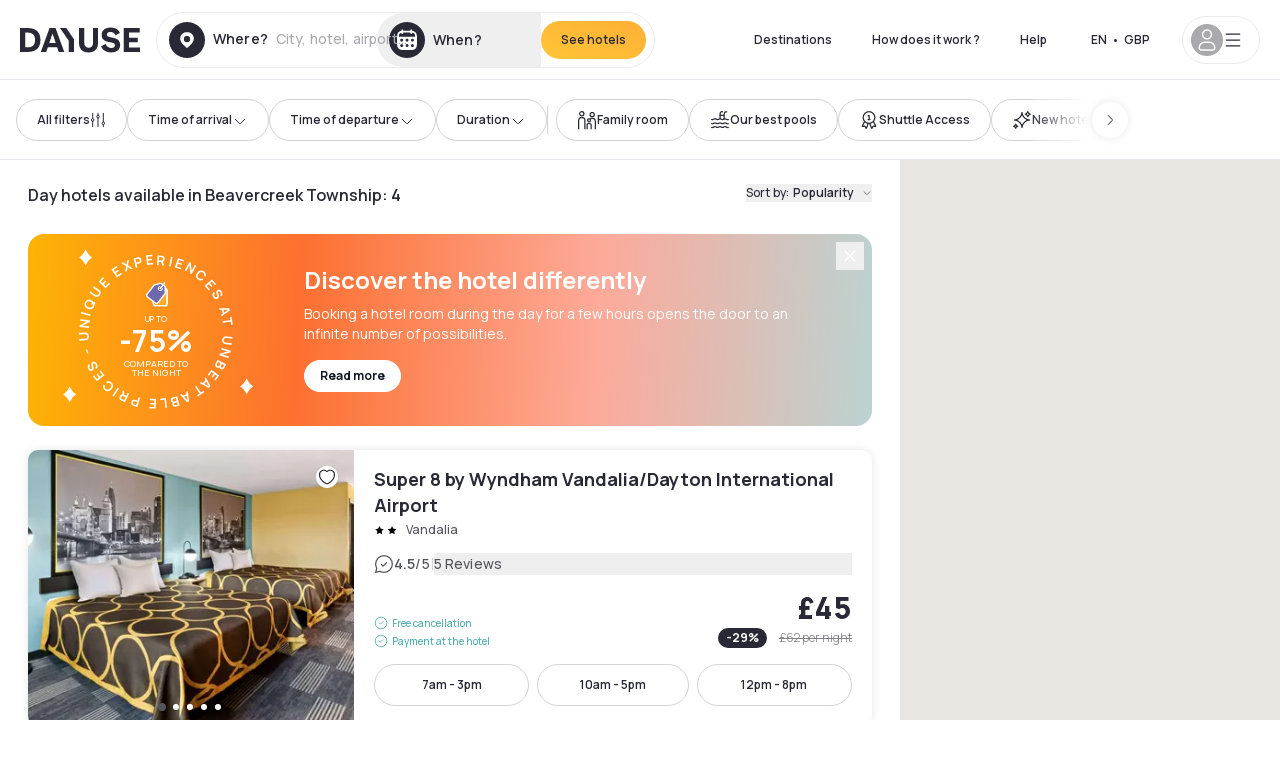

--- FILE ---
content_type: text/html; charset=utf-8
request_url: https://www.dayuse.co.uk/s/united-states/ohio/greene-county/beavercreek-township
body_size: 70238
content:
<!DOCTYPE html><html translate="no" lang="en-GB"><head><meta charSet="utf-8" data-next-head=""/><meta name="viewport" content="width=device-width" data-next-head=""/><script data-next-head="">
          var kameleoonLoadingTimeout = 1000;
          window.kameleoonQueue = window.kameleoonQueue || [];
          window.kameleoonStartLoadTime =  Date.now() - performance.now();
          if (!document.getElementById("kameleoonLoadingStyleSheet") && !window.kameleoonDisplayPageTimeOut)
          {
              var kameleoonS = document.getElementsByTagName("script")[0];
              var kameleoonCc = "* { visibility: hidden !important; background-image: none !important; }";
              var kameleoonStn = document.createElement("style");
              kameleoonStn.type = "text/css";
              kameleoonStn.id = "kameleoonLoadingStyleSheet";
              if (kameleoonStn.styleSheet)
              {
                  kameleoonStn.styleSheet.cssText = kameleoonCc;
              }
                  else
              {
                  kameleoonStn.appendChild(document.createTextNode(kameleoonCc));
              }
              kameleoonS.parentNode.insertBefore(kameleoonStn, kameleoonS);
              window.kameleoonDisplayPage = function(fromEngine)
                  {
                      if (!fromEngine)
                      {
                          window.kameleoonTimeout = true;
                      }
                      if (kameleoonStn.parentNode)
                      {
                          kameleoonStn.parentNode.removeChild(kameleoonStn);
                      }
                  };
              window.kameleoonDisplayPageTimeOut = window.setTimeout(window.kameleoonDisplayPage, kameleoonLoadingTimeout);
          }</script><script type="text/javascript" src="/enkoleoma.js" async="" data-next-head=""></script><script data-next-head="">
              (function(w,d,s,l,i){w[l]=w[l]||[];w[l].push({'gtm.start':
              new Date().getTime(),event:'gtm.js'});var f=d.getElementsByTagName(s)[0],
              j=d.createElement(s),dl=l!='dataLayer'?'&l='+l:'';j.async=true;j.src=
              'https://sgtm.dayuse.co.uk/tms?id='+i+dl;f.parentNode.insertBefore(j,f);
              })(window,document,'script','dataLayer', 'GTM-PFRJSLZ');
              </script><title data-next-head="">Dayuse Hotels in Beavercreek Township • Hotels by the hour | Dayuse.co.uk </title><meta name="robots" content="index,follow" data-next-head=""/><meta name="description" content="Book your daytime hotel in Beavercreek Township. ✓ Discounted rate ✓ Free cancellation ✓ Book without a credit card " data-next-head=""/><link rel="alternate" hrefLang="fr-FR" href="https://www.dayuse.fr/s/united-states/ohio/greene-county/beavercreek-township" data-next-head=""/><link rel="alternate" hrefLang="en-GB" href="https://www.dayuse.co.uk/s/united-states/ohio/greene-county/beavercreek-township" data-next-head=""/><link rel="alternate" hrefLang="it-IT" href="https://www.dayuse-hotels.it/s/united-states/ohio/greene-county/beavercreek-township" data-next-head=""/><link rel="alternate" hrefLang="es-ES" href="https://www.dayuse.es/s/united-states/ohio/greene-county/beavercreek-township" data-next-head=""/><link rel="alternate" hrefLang="de-DE" href="https://www.dayuse.de/s/united-states/ohio/greene-county/beavercreek-township" data-next-head=""/><link rel="alternate" hrefLang="fr-BE" href="https://www.dayuse.be/s/united-states/ohio/greene-county/beavercreek-township" data-next-head=""/><link rel="alternate" hrefLang="nl-BE" href="https://nl.dayuse.be/s/united-states/ohio/greene-county/beavercreek-township" data-next-head=""/><link rel="alternate" hrefLang="fr-CH" href="https://www.dayuse.ch/s/united-states/ohio/greene-county/beavercreek-township" data-next-head=""/><link rel="alternate" hrefLang="de-CH" href="https://de.dayuse.ch/s/united-states/ohio/greene-county/beavercreek-township" data-next-head=""/><link rel="alternate" hrefLang="pt-BR" href="https://www.dayuse.net.br/s/united-states/ohio/greene-county/beavercreek-township" data-next-head=""/><link rel="alternate" hrefLang="pt-PT" href="https://pt.dayuse.com/s/united-states/ohio/greene-county/beavercreek-township" data-next-head=""/><link rel="alternate" hrefLang="nl-NL" href="https://www.dayuse.nl/s/united-states/ohio/greene-county/beavercreek-township" data-next-head=""/><link rel="alternate" hrefLang="de-AT" href="https://www.dayuse.at/s/united-states/ohio/greene-county/beavercreek-township" data-next-head=""/><link rel="alternate" hrefLang="en-AU" href="https://au.dayuse.com/s/united-states/ohio/greene-county/beavercreek-township" data-next-head=""/><link rel="alternate" hrefLang="en-IE" href="https://www.dayuse.ie/s/united-states/ohio/greene-county/beavercreek-township" data-next-head=""/><link rel="alternate" hrefLang="zh-HK" href="https://www.dayuse.com.hk/s/united-states/ohio/greene-county/beavercreek-township" data-next-head=""/><link rel="alternate" hrefLang="en-HK" href="https://en.dayuse.com.hk/s/united-states/ohio/greene-county/beavercreek-township" data-next-head=""/><link rel="alternate" hrefLang="en-AE" href="https://www.dayuse.ae/s/united-states/ohio/greene-county/beavercreek-township" data-next-head=""/><link rel="alternate" hrefLang="en-QA" href="https://qa.dayuse.com/s/united-states/ohio/greene-county/beavercreek-township" data-next-head=""/><link rel="alternate" hrefLang="en-BH" href="https://bh.dayuse.com/s/united-states/ohio/greene-county/beavercreek-township" data-next-head=""/><link rel="alternate" hrefLang="en-CA" href="https://ca.dayuse.com/s/united-states/ohio/greene-county/beavercreek-township" data-next-head=""/><link rel="alternate" hrefLang="en-SG" href="https://www.dayuse.sg/s/united-states/ohio/greene-county/beavercreek-township" data-next-head=""/><link rel="alternate" hrefLang="en-SE" href="https://www.dayuse.se/s/united-states/ohio/greene-county/beavercreek-township" data-next-head=""/><link rel="alternate" hrefLang="en-TH" href="https://th.dayuse.com/s/united-states/ohio/greene-county/beavercreek-township" data-next-head=""/><link rel="alternate" hrefLang="ko-KR" href="https://kr.dayuse.com/s/united-states/ohio/greene-county/beavercreek-township" data-next-head=""/><link rel="alternate" hrefLang="en-NZ" href="https://nz.dayuse.com/s/united-states/ohio/greene-county/beavercreek-township" data-next-head=""/><link rel="alternate" hrefLang="en-US" href="https://www.dayuse.com/s/united-states/ohio/greene-county/beavercreek-township" data-next-head=""/><link rel="alternate" hrefLang="en" href="https://www.dayuse.com/s/united-states/ohio/greene-county/beavercreek-township" data-next-head=""/><link rel="alternate" hrefLang="fr" href="https://www.dayuse.fr/s/united-states/ohio/greene-county/beavercreek-township" data-next-head=""/><link rel="alternate" hrefLang="de" href="https://www.dayuse.de/s/united-states/ohio/greene-county/beavercreek-township" data-next-head=""/><link rel="alternate" hrefLang="es" href="https://www.dayuse.es/s/united-states/ohio/greene-county/beavercreek-township" data-next-head=""/><link rel="alternate" hrefLang="it" href="https://www.dayuse-hotels.it/s/united-states/ohio/greene-county/beavercreek-township" data-next-head=""/><link rel="alternate" hrefLang="nl" href="https://www.dayuse.nl/s/united-states/ohio/greene-county/beavercreek-township" data-next-head=""/><link rel="alternate" hrefLang="pt" href="https://pt.dayuse.com/s/united-states/ohio/greene-county/beavercreek-township" data-next-head=""/><link rel="alternate" hrefLang="zh" href="https://www.dayuse.com.hk/s/united-states/ohio/greene-county/beavercreek-township" data-next-head=""/><link rel="alternate" hrefLang="ko" href="https://kr.dayuse.com/s/united-states/ohio/greene-county/beavercreek-township" data-next-head=""/><link rel="alternate" hrefLang="zh-CN" href="https://cn.dayuse.com/s/united-states/ohio/greene-county/beavercreek-township" data-next-head=""/><link rel="alternate" hrefLang="ja-JP" href="https://jp.dayuse.com/s/united-states/ohio/greene-county/beavercreek-township" data-next-head=""/><link rel="alternate" hrefLang="en-IN" href="https://in.dayuse.com/s/united-states/ohio/greene-county/beavercreek-township" data-next-head=""/><link rel="alternate" hrefLang="el-GR" href="https://gr.dayuse.com/s/united-states/ohio/greene-county/beavercreek-township" data-next-head=""/><link rel="alternate" hrefLang="es-MX" href="https://mx.dayuse.com/s/united-states/ohio/greene-county/beavercreek-township" data-next-head=""/><link rel="alternate" hrefLang="tr-TR" href="https://tr.dayuse.com/s/united-states/ohio/greene-county/beavercreek-township" data-next-head=""/><link rel="alternate" hrefLang="vi-VN" href="https://vn.dayuse.com/s/united-states/ohio/greene-county/beavercreek-township" data-next-head=""/><link rel="alternate" hrefLang="id-ID" href="https://id.dayuse.com/s/united-states/ohio/greene-county/beavercreek-township" data-next-head=""/><link rel="alternate" hrefLang="pl-PL" href="https://pl.dayuse.com/s/united-states/ohio/greene-county/beavercreek-township" data-next-head=""/><link rel="alternate" hrefLang="en-MY" href="https://my.dayuse.com/s/united-states/ohio/greene-county/beavercreek-township" data-next-head=""/><link rel="alternate" hrefLang="en-PH" href="https://ph.dayuse.com/s/united-states/ohio/greene-county/beavercreek-township" data-next-head=""/><link rel="alternate" hrefLang="es-AR" href="https://ar.dayuse.com/s/united-states/ohio/greene-county/beavercreek-township" data-next-head=""/><link rel="alternate" hrefLang="en-ZA" href="https://za.dayuse.com/s/united-states/ohio/greene-county/beavercreek-township" data-next-head=""/><link rel="alternate" hrefLang="no-NO" href="https://no.dayuse.com/s/united-states/ohio/greene-county/beavercreek-township" data-next-head=""/><link rel="alternate" hrefLang="ro-RO" href="https://ro.dayuse.com/s/united-states/ohio/greene-county/beavercreek-township" data-next-head=""/><link rel="alternate" hrefLang="da-DK" href="https://dk.dayuse.com/s/united-states/ohio/greene-county/beavercreek-township" data-next-head=""/><link rel="alternate" hrefLang="bg-BG" href="https://bg.dayuse.com/s/united-states/ohio/greene-county/beavercreek-township" data-next-head=""/><link rel="alternate" hrefLang="fi-FI" href="https://fi.dayuse.com/s/united-states/ohio/greene-county/beavercreek-township" data-next-head=""/><link rel="alternate" hrefLang="hr-HR" href="https://hr.dayuse.com/s/united-states/ohio/greene-county/beavercreek-township" data-next-head=""/><link rel="alternate" hrefLang="hu-HU" href="https://hu.dayuse.com/s/united-states/ohio/greene-county/beavercreek-township" data-next-head=""/><link rel="alternate" hrefLang="es-CL" href="https://cl.dayuse.com/s/united-states/ohio/greene-county/beavercreek-township" data-next-head=""/><link rel="alternate" hrefLang="sk-SK" href="https://sk.dayuse.com/s/united-states/ohio/greene-county/beavercreek-township" data-next-head=""/><link rel="alternate" hrefLang="es-EC" href="https://ec.dayuse.com/s/united-states/ohio/greene-county/beavercreek-township" data-next-head=""/><link rel="alternate" hrefLang="es-CR" href="https://cr.dayuse.com/s/united-states/ohio/greene-county/beavercreek-township" data-next-head=""/><link rel="alternate" hrefLang="es-CO" href="https://co.dayuse.com/s/united-states/ohio/greene-county/beavercreek-township" data-next-head=""/><meta property="og:title" content="Dayuse Hotels in Beavercreek Township • Hotels by the hour | Dayuse.co.uk " data-next-head=""/><meta property="og:description" content="Book your daytime hotel in Beavercreek Township. ✓ Discounted rate ✓ Free cancellation ✓ Book without a credit card " data-next-head=""/><link rel="canonical" href="https://www.dayuse.co.uk/s/united-states/ohio/greene-county/beavercreek-township" data-next-head=""/><link rel="alternate" href="/search-page-rss-feed.xml" type="application/rss+xml" data-next-head=""/><script type="application/ld+json" data-next-head="">{"@context":"https://schema.org","@type":"Hotel","aggregateRating":{"@type":"AggregateRating","ratingValue":"4.5","reviewCount":"1480"},"name":"Dayuse","url":"https://www.dayuse.com","sameAs":["https://www.linkedin.com/company/dayuse-hotels","https://www.facebook.com/dayusecom","https://x.com/dayuse_en","https://www.instagram.com/dayuse/","https://www.youtube.com/@Dayuse"],"address":{"@type":"PostalAddress","streetAddress":"1200 Brickell Avenue","addressLocality":"Miami","addressRegion":"FL","postalCode":"33131","addressCountry":"US"},"location":[{"@type":"Place","address":{"@type":"PostalAddress","streetAddress":"1200 Brickell Avenue","addressLocality":"Miami","addressRegion":"FL","postalCode":"33131","addressCountry":"US"}},{"@type":"Place","address":{"@type":"PostalAddress","streetAddress":"6 Bd Poissonnière","postalCode":"75009","addressLocality":"Paris","addressCountry":"FR"}}],"contactPoint":[{"@type":"ContactPoint","telephone":"+1-929-284-2269","contactType":"customer service","areaServed":"US","availableLanguage":["English","Spanish","French"]},{"@type":"ContactPoint","telephone":"+33-1-76-36-05-96","contactType":"customer service","areaServed":"FR","availableLanguage":["French","English"]},{"@type":"ContactPoint","telephone":"+39-06-9450-3490","contactType":"customer service","areaServed":"IT","availableLanguage":["Italian","English"]},{"@type":"ContactPoint","telephone":"+44-20-4571-4354","contactType":"customer service","areaServed":"UK","availableLanguage":["English"]},{"@type":"ContactPoint","telephone":"+49-800-724-5975","contactType":"customer service","areaServed":"DE","availableLanguage":["German","English"]},{"@type":"ContactPoint","telephone":"+1-438-238-2481","contactType":"customer service","areaServed":"CA","availableLanguage":["English","French"]},{"@type":"ContactPoint","telephone":"+34-518-90-0594","contactType":"customer service","areaServed":"ES","availableLanguage":["Spanish","English"]},{"@type":"ContactPoint","telephone":"+31-85-107-0143","contactType":"customer service","areaServed":"NL","availableLanguage":["English","Ducth"]},{"@type":"ContactPoint","telephone":"+55-11-43803483","contactType":"customer service","areaServed":"BR","availableLanguage":["Portuguese","English"]}]}</script><link rel="preload" as="image" imageSrcSet="/_next/image?url=https%3A%2F%2Fstatic.dayuse.com%2Fhotels%2F20454%2Fbecc6e5cf624283a1ffcdb1a23f55ec3-super-8-by-wyndham-vandalia-dayton-international-airport.jpg&amp;w=450&amp;q=75 450w, /_next/image?url=https%3A%2F%2Fstatic.dayuse.com%2Fhotels%2F20454%2Fbecc6e5cf624283a1ffcdb1a23f55ec3-super-8-by-wyndham-vandalia-dayton-international-airport.jpg&amp;w=640&amp;q=75 640w, /_next/image?url=https%3A%2F%2Fstatic.dayuse.com%2Fhotels%2F20454%2Fbecc6e5cf624283a1ffcdb1a23f55ec3-super-8-by-wyndham-vandalia-dayton-international-airport.jpg&amp;w=750&amp;q=75 750w, /_next/image?url=https%3A%2F%2Fstatic.dayuse.com%2Fhotels%2F20454%2Fbecc6e5cf624283a1ffcdb1a23f55ec3-super-8-by-wyndham-vandalia-dayton-international-airport.jpg&amp;w=828&amp;q=75 828w, /_next/image?url=https%3A%2F%2Fstatic.dayuse.com%2Fhotels%2F20454%2Fbecc6e5cf624283a1ffcdb1a23f55ec3-super-8-by-wyndham-vandalia-dayton-international-airport.jpg&amp;w=1080&amp;q=75 1080w, /_next/image?url=https%3A%2F%2Fstatic.dayuse.com%2Fhotels%2F20454%2Fbecc6e5cf624283a1ffcdb1a23f55ec3-super-8-by-wyndham-vandalia-dayton-international-airport.jpg&amp;w=1200&amp;q=75 1200w, /_next/image?url=https%3A%2F%2Fstatic.dayuse.com%2Fhotels%2F20454%2Fbecc6e5cf624283a1ffcdb1a23f55ec3-super-8-by-wyndham-vandalia-dayton-international-airport.jpg&amp;w=1400&amp;q=75 1400w, /_next/image?url=https%3A%2F%2Fstatic.dayuse.com%2Fhotels%2F20454%2Fbecc6e5cf624283a1ffcdb1a23f55ec3-super-8-by-wyndham-vandalia-dayton-international-airport.jpg&amp;w=1920&amp;q=75 1920w, /_next/image?url=https%3A%2F%2Fstatic.dayuse.com%2Fhotels%2F20454%2Fbecc6e5cf624283a1ffcdb1a23f55ec3-super-8-by-wyndham-vandalia-dayton-international-airport.jpg&amp;w=2048&amp;q=75 2048w, /_next/image?url=https%3A%2F%2Fstatic.dayuse.com%2Fhotels%2F20454%2Fbecc6e5cf624283a1ffcdb1a23f55ec3-super-8-by-wyndham-vandalia-dayton-international-airport.jpg&amp;w=3840&amp;q=75 3840w" imageSizes="(min-width:768px) 420px, 100vw" data-next-head=""/><link rel="preload" as="image" imageSrcSet="/_next/image?url=https%3A%2F%2Fstatic.dayuse.com%2Fhotels%2F20454%2F25ca9c6a58b9760f690bcee75e30ce31-super-8-by-wyndham-vandalia-dayton-international-airport.jpg&amp;w=450&amp;q=75 450w, /_next/image?url=https%3A%2F%2Fstatic.dayuse.com%2Fhotels%2F20454%2F25ca9c6a58b9760f690bcee75e30ce31-super-8-by-wyndham-vandalia-dayton-international-airport.jpg&amp;w=640&amp;q=75 640w, /_next/image?url=https%3A%2F%2Fstatic.dayuse.com%2Fhotels%2F20454%2F25ca9c6a58b9760f690bcee75e30ce31-super-8-by-wyndham-vandalia-dayton-international-airport.jpg&amp;w=750&amp;q=75 750w, /_next/image?url=https%3A%2F%2Fstatic.dayuse.com%2Fhotels%2F20454%2F25ca9c6a58b9760f690bcee75e30ce31-super-8-by-wyndham-vandalia-dayton-international-airport.jpg&amp;w=828&amp;q=75 828w, /_next/image?url=https%3A%2F%2Fstatic.dayuse.com%2Fhotels%2F20454%2F25ca9c6a58b9760f690bcee75e30ce31-super-8-by-wyndham-vandalia-dayton-international-airport.jpg&amp;w=1080&amp;q=75 1080w, /_next/image?url=https%3A%2F%2Fstatic.dayuse.com%2Fhotels%2F20454%2F25ca9c6a58b9760f690bcee75e30ce31-super-8-by-wyndham-vandalia-dayton-international-airport.jpg&amp;w=1200&amp;q=75 1200w, /_next/image?url=https%3A%2F%2Fstatic.dayuse.com%2Fhotels%2F20454%2F25ca9c6a58b9760f690bcee75e30ce31-super-8-by-wyndham-vandalia-dayton-international-airport.jpg&amp;w=1400&amp;q=75 1400w, /_next/image?url=https%3A%2F%2Fstatic.dayuse.com%2Fhotels%2F20454%2F25ca9c6a58b9760f690bcee75e30ce31-super-8-by-wyndham-vandalia-dayton-international-airport.jpg&amp;w=1920&amp;q=75 1920w, /_next/image?url=https%3A%2F%2Fstatic.dayuse.com%2Fhotels%2F20454%2F25ca9c6a58b9760f690bcee75e30ce31-super-8-by-wyndham-vandalia-dayton-international-airport.jpg&amp;w=2048&amp;q=75 2048w, /_next/image?url=https%3A%2F%2Fstatic.dayuse.com%2Fhotels%2F20454%2F25ca9c6a58b9760f690bcee75e30ce31-super-8-by-wyndham-vandalia-dayton-international-airport.jpg&amp;w=3840&amp;q=75 3840w" imageSizes="(min-width:768px) 420px, 100vw" data-next-head=""/><link rel="preload" as="image" imageSrcSet="/_next/image?url=https%3A%2F%2Fstatic.dayuse.com%2Fhotels%2F16541%2F3d41cd00fd162b0eedd1cf8615ebc0f4-courtyard-by-marriott-dayton-north.jpg&amp;w=450&amp;q=75 450w, /_next/image?url=https%3A%2F%2Fstatic.dayuse.com%2Fhotels%2F16541%2F3d41cd00fd162b0eedd1cf8615ebc0f4-courtyard-by-marriott-dayton-north.jpg&amp;w=640&amp;q=75 640w, /_next/image?url=https%3A%2F%2Fstatic.dayuse.com%2Fhotels%2F16541%2F3d41cd00fd162b0eedd1cf8615ebc0f4-courtyard-by-marriott-dayton-north.jpg&amp;w=750&amp;q=75 750w, /_next/image?url=https%3A%2F%2Fstatic.dayuse.com%2Fhotels%2F16541%2F3d41cd00fd162b0eedd1cf8615ebc0f4-courtyard-by-marriott-dayton-north.jpg&amp;w=828&amp;q=75 828w, /_next/image?url=https%3A%2F%2Fstatic.dayuse.com%2Fhotels%2F16541%2F3d41cd00fd162b0eedd1cf8615ebc0f4-courtyard-by-marriott-dayton-north.jpg&amp;w=1080&amp;q=75 1080w, /_next/image?url=https%3A%2F%2Fstatic.dayuse.com%2Fhotels%2F16541%2F3d41cd00fd162b0eedd1cf8615ebc0f4-courtyard-by-marriott-dayton-north.jpg&amp;w=1200&amp;q=75 1200w, /_next/image?url=https%3A%2F%2Fstatic.dayuse.com%2Fhotels%2F16541%2F3d41cd00fd162b0eedd1cf8615ebc0f4-courtyard-by-marriott-dayton-north.jpg&amp;w=1400&amp;q=75 1400w, /_next/image?url=https%3A%2F%2Fstatic.dayuse.com%2Fhotels%2F16541%2F3d41cd00fd162b0eedd1cf8615ebc0f4-courtyard-by-marriott-dayton-north.jpg&amp;w=1920&amp;q=75 1920w, /_next/image?url=https%3A%2F%2Fstatic.dayuse.com%2Fhotels%2F16541%2F3d41cd00fd162b0eedd1cf8615ebc0f4-courtyard-by-marriott-dayton-north.jpg&amp;w=2048&amp;q=75 2048w, /_next/image?url=https%3A%2F%2Fstatic.dayuse.com%2Fhotels%2F16541%2F3d41cd00fd162b0eedd1cf8615ebc0f4-courtyard-by-marriott-dayton-north.jpg&amp;w=3840&amp;q=75 3840w" imageSizes="(min-width:768px) 420px, 100vw" data-next-head=""/><link rel="preload" as="image" imageSrcSet="/_next/image?url=https%3A%2F%2Fstatic.dayuse.com%2Fhotels%2F16541%2F55508d0dde9040fbd2c95d9d9f886c4b-courtyard-by-marriott-dayton-north.jpg&amp;w=450&amp;q=75 450w, /_next/image?url=https%3A%2F%2Fstatic.dayuse.com%2Fhotels%2F16541%2F55508d0dde9040fbd2c95d9d9f886c4b-courtyard-by-marriott-dayton-north.jpg&amp;w=640&amp;q=75 640w, /_next/image?url=https%3A%2F%2Fstatic.dayuse.com%2Fhotels%2F16541%2F55508d0dde9040fbd2c95d9d9f886c4b-courtyard-by-marriott-dayton-north.jpg&amp;w=750&amp;q=75 750w, /_next/image?url=https%3A%2F%2Fstatic.dayuse.com%2Fhotels%2F16541%2F55508d0dde9040fbd2c95d9d9f886c4b-courtyard-by-marriott-dayton-north.jpg&amp;w=828&amp;q=75 828w, /_next/image?url=https%3A%2F%2Fstatic.dayuse.com%2Fhotels%2F16541%2F55508d0dde9040fbd2c95d9d9f886c4b-courtyard-by-marriott-dayton-north.jpg&amp;w=1080&amp;q=75 1080w, /_next/image?url=https%3A%2F%2Fstatic.dayuse.com%2Fhotels%2F16541%2F55508d0dde9040fbd2c95d9d9f886c4b-courtyard-by-marriott-dayton-north.jpg&amp;w=1200&amp;q=75 1200w, /_next/image?url=https%3A%2F%2Fstatic.dayuse.com%2Fhotels%2F16541%2F55508d0dde9040fbd2c95d9d9f886c4b-courtyard-by-marriott-dayton-north.jpg&amp;w=1400&amp;q=75 1400w, /_next/image?url=https%3A%2F%2Fstatic.dayuse.com%2Fhotels%2F16541%2F55508d0dde9040fbd2c95d9d9f886c4b-courtyard-by-marriott-dayton-north.jpg&amp;w=1920&amp;q=75 1920w, /_next/image?url=https%3A%2F%2Fstatic.dayuse.com%2Fhotels%2F16541%2F55508d0dde9040fbd2c95d9d9f886c4b-courtyard-by-marriott-dayton-north.jpg&amp;w=2048&amp;q=75 2048w, /_next/image?url=https%3A%2F%2Fstatic.dayuse.com%2Fhotels%2F16541%2F55508d0dde9040fbd2c95d9d9f886c4b-courtyard-by-marriott-dayton-north.jpg&amp;w=3840&amp;q=75 3840w" imageSizes="(min-width:768px) 420px, 100vw" data-next-head=""/><link rel="preload" as="image" imageSrcSet="/_next/image?url=https%3A%2F%2Fstatic.dayuse.com%2Fhotels%2F16528%2F7f1efcf57fa7d49123f9c2782e420db1-country-inn-suites-by-radisson-springfield-oh.jpg&amp;w=450&amp;q=75 450w, /_next/image?url=https%3A%2F%2Fstatic.dayuse.com%2Fhotels%2F16528%2F7f1efcf57fa7d49123f9c2782e420db1-country-inn-suites-by-radisson-springfield-oh.jpg&amp;w=640&amp;q=75 640w, /_next/image?url=https%3A%2F%2Fstatic.dayuse.com%2Fhotels%2F16528%2F7f1efcf57fa7d49123f9c2782e420db1-country-inn-suites-by-radisson-springfield-oh.jpg&amp;w=750&amp;q=75 750w, /_next/image?url=https%3A%2F%2Fstatic.dayuse.com%2Fhotels%2F16528%2F7f1efcf57fa7d49123f9c2782e420db1-country-inn-suites-by-radisson-springfield-oh.jpg&amp;w=828&amp;q=75 828w, /_next/image?url=https%3A%2F%2Fstatic.dayuse.com%2Fhotels%2F16528%2F7f1efcf57fa7d49123f9c2782e420db1-country-inn-suites-by-radisson-springfield-oh.jpg&amp;w=1080&amp;q=75 1080w, /_next/image?url=https%3A%2F%2Fstatic.dayuse.com%2Fhotels%2F16528%2F7f1efcf57fa7d49123f9c2782e420db1-country-inn-suites-by-radisson-springfield-oh.jpg&amp;w=1200&amp;q=75 1200w, /_next/image?url=https%3A%2F%2Fstatic.dayuse.com%2Fhotels%2F16528%2F7f1efcf57fa7d49123f9c2782e420db1-country-inn-suites-by-radisson-springfield-oh.jpg&amp;w=1400&amp;q=75 1400w, /_next/image?url=https%3A%2F%2Fstatic.dayuse.com%2Fhotels%2F16528%2F7f1efcf57fa7d49123f9c2782e420db1-country-inn-suites-by-radisson-springfield-oh.jpg&amp;w=1920&amp;q=75 1920w, /_next/image?url=https%3A%2F%2Fstatic.dayuse.com%2Fhotels%2F16528%2F7f1efcf57fa7d49123f9c2782e420db1-country-inn-suites-by-radisson-springfield-oh.jpg&amp;w=2048&amp;q=75 2048w, /_next/image?url=https%3A%2F%2Fstatic.dayuse.com%2Fhotels%2F16528%2F7f1efcf57fa7d49123f9c2782e420db1-country-inn-suites-by-radisson-springfield-oh.jpg&amp;w=3840&amp;q=75 3840w" imageSizes="(min-width:768px) 420px, 100vw" data-next-head=""/><link rel="preload" as="image" imageSrcSet="/_next/image?url=https%3A%2F%2Fstatic.dayuse.com%2Fhotels%2F16528%2F91a181946582f5adc97b51433f48d4ab-country-inn-suites-by-radisson-springfield-oh.jpg&amp;w=450&amp;q=75 450w, /_next/image?url=https%3A%2F%2Fstatic.dayuse.com%2Fhotels%2F16528%2F91a181946582f5adc97b51433f48d4ab-country-inn-suites-by-radisson-springfield-oh.jpg&amp;w=640&amp;q=75 640w, /_next/image?url=https%3A%2F%2Fstatic.dayuse.com%2Fhotels%2F16528%2F91a181946582f5adc97b51433f48d4ab-country-inn-suites-by-radisson-springfield-oh.jpg&amp;w=750&amp;q=75 750w, /_next/image?url=https%3A%2F%2Fstatic.dayuse.com%2Fhotels%2F16528%2F91a181946582f5adc97b51433f48d4ab-country-inn-suites-by-radisson-springfield-oh.jpg&amp;w=828&amp;q=75 828w, /_next/image?url=https%3A%2F%2Fstatic.dayuse.com%2Fhotels%2F16528%2F91a181946582f5adc97b51433f48d4ab-country-inn-suites-by-radisson-springfield-oh.jpg&amp;w=1080&amp;q=75 1080w, /_next/image?url=https%3A%2F%2Fstatic.dayuse.com%2Fhotels%2F16528%2F91a181946582f5adc97b51433f48d4ab-country-inn-suites-by-radisson-springfield-oh.jpg&amp;w=1200&amp;q=75 1200w, /_next/image?url=https%3A%2F%2Fstatic.dayuse.com%2Fhotels%2F16528%2F91a181946582f5adc97b51433f48d4ab-country-inn-suites-by-radisson-springfield-oh.jpg&amp;w=1400&amp;q=75 1400w, /_next/image?url=https%3A%2F%2Fstatic.dayuse.com%2Fhotels%2F16528%2F91a181946582f5adc97b51433f48d4ab-country-inn-suites-by-radisson-springfield-oh.jpg&amp;w=1920&amp;q=75 1920w, /_next/image?url=https%3A%2F%2Fstatic.dayuse.com%2Fhotels%2F16528%2F91a181946582f5adc97b51433f48d4ab-country-inn-suites-by-radisson-springfield-oh.jpg&amp;w=2048&amp;q=75 2048w, /_next/image?url=https%3A%2F%2Fstatic.dayuse.com%2Fhotels%2F16528%2F91a181946582f5adc97b51433f48d4ab-country-inn-suites-by-radisson-springfield-oh.jpg&amp;w=3840&amp;q=75 3840w" imageSizes="(min-width:768px) 420px, 100vw" data-next-head=""/><link rel="preconnect" href="https://fonts.googleapis.com"/><link rel="preconnect" href="https://fonts.gstatic.com"/><link href="https://fonts.googleapis.com/css2?family=Manrope:wght@200;300;400;500;600;700;800&amp;display=swap" rel="stylesheet"/><link rel="shortcut icon" type="image/png" sizes="192x192" href="/android-chrome-192x192.png"/><link rel="apple-touch-icon" type="image/png" sizes="192x192" href="/apple-touch-icon.png"/><link rel="preload" href="/_next/static/css/3eae8012071fbcd5.css?dpl=dpl_2NgZQujz4bfhkMNzE9E4cDaSqVRj" as="style" crossorigin="anonymous"/><link rel="stylesheet" href="/_next/static/css/3eae8012071fbcd5.css?dpl=dpl_2NgZQujz4bfhkMNzE9E4cDaSqVRj" crossorigin="anonymous" data-n-g=""/><link rel="preload" href="/_next/static/css/a51740f23892ad37.css?dpl=dpl_2NgZQujz4bfhkMNzE9E4cDaSqVRj" as="style" crossorigin="anonymous"/><link rel="stylesheet" href="/_next/static/css/a51740f23892ad37.css?dpl=dpl_2NgZQujz4bfhkMNzE9E4cDaSqVRj" crossorigin="anonymous" data-n-p=""/><link rel="preload" href="/_next/static/css/4cd358ba8304893d.css?dpl=dpl_2NgZQujz4bfhkMNzE9E4cDaSqVRj" as="style" crossorigin="anonymous"/><link rel="stylesheet" href="/_next/static/css/4cd358ba8304893d.css?dpl=dpl_2NgZQujz4bfhkMNzE9E4cDaSqVRj" crossorigin="anonymous" data-n-p=""/><link rel="preload" href="/_next/static/css/850d8be36d8d6fe5.css?dpl=dpl_2NgZQujz4bfhkMNzE9E4cDaSqVRj" as="style" crossorigin="anonymous"/><link rel="stylesheet" href="/_next/static/css/850d8be36d8d6fe5.css?dpl=dpl_2NgZQujz4bfhkMNzE9E4cDaSqVRj" crossorigin="anonymous" data-n-p=""/><noscript data-n-css=""></noscript><script defer="" crossorigin="anonymous" nomodule="" src="/_next/static/chunks/polyfills-42372ed130431b0a.js?dpl=dpl_2NgZQujz4bfhkMNzE9E4cDaSqVRj"></script><script src="/_next/static/chunks/webpack-7639fd40dcf7b3fd.js?dpl=dpl_2NgZQujz4bfhkMNzE9E4cDaSqVRj" defer="" crossorigin="anonymous"></script><script src="/_next/static/chunks/framework-97fdf35f827e082a.js?dpl=dpl_2NgZQujz4bfhkMNzE9E4cDaSqVRj" defer="" crossorigin="anonymous"></script><script src="/_next/static/chunks/main-5b51d4ffcd8516a8.js?dpl=dpl_2NgZQujz4bfhkMNzE9E4cDaSqVRj" defer="" crossorigin="anonymous"></script><script src="/_next/static/chunks/pages/_app-b7f83003a837f749.js?dpl=dpl_2NgZQujz4bfhkMNzE9E4cDaSqVRj" defer="" crossorigin="anonymous"></script><script src="/_next/static/chunks/0bd2f4cc-53a38b2c46e550c3.js?dpl=dpl_2NgZQujz4bfhkMNzE9E4cDaSqVRj" defer="" crossorigin="anonymous"></script><script src="/_next/static/chunks/50d3ae47-34e18f1e0b1c5acf.js?dpl=dpl_2NgZQujz4bfhkMNzE9E4cDaSqVRj" defer="" crossorigin="anonymous"></script><script src="/_next/static/chunks/9069-6462aaf8c4a28e4c.js?dpl=dpl_2NgZQujz4bfhkMNzE9E4cDaSqVRj" defer="" crossorigin="anonymous"></script><script src="/_next/static/chunks/8863-fb241e65101184a5.js?dpl=dpl_2NgZQujz4bfhkMNzE9E4cDaSqVRj" defer="" crossorigin="anonymous"></script><script src="/_next/static/chunks/477-72b76de0d05e6ee8.js?dpl=dpl_2NgZQujz4bfhkMNzE9E4cDaSqVRj" defer="" crossorigin="anonymous"></script><script src="/_next/static/chunks/6171-db65971239a06ceb.js?dpl=dpl_2NgZQujz4bfhkMNzE9E4cDaSqVRj" defer="" crossorigin="anonymous"></script><script src="/_next/static/chunks/423-ff24dd5611ce3385.js?dpl=dpl_2NgZQujz4bfhkMNzE9E4cDaSqVRj" defer="" crossorigin="anonymous"></script><script src="/_next/static/chunks/389-8f88a646bf6ad0a5.js?dpl=dpl_2NgZQujz4bfhkMNzE9E4cDaSqVRj" defer="" crossorigin="anonymous"></script><script src="/_next/static/chunks/4440-dbfd1004ecde1aec.js?dpl=dpl_2NgZQujz4bfhkMNzE9E4cDaSqVRj" defer="" crossorigin="anonymous"></script><script src="/_next/static/chunks/5356-11f05466b00cb472.js?dpl=dpl_2NgZQujz4bfhkMNzE9E4cDaSqVRj" defer="" crossorigin="anonymous"></script><script src="/_next/static/chunks/8093-5bc560346021f2d9.js?dpl=dpl_2NgZQujz4bfhkMNzE9E4cDaSqVRj" defer="" crossorigin="anonymous"></script><script src="/_next/static/chunks/4824-5867299315786c52.js?dpl=dpl_2NgZQujz4bfhkMNzE9E4cDaSqVRj" defer="" crossorigin="anonymous"></script><script src="/_next/static/chunks/2102-a10a46a9200d4f8a.js?dpl=dpl_2NgZQujz4bfhkMNzE9E4cDaSqVRj" defer="" crossorigin="anonymous"></script><script src="/_next/static/chunks/3595-ba3b881ddbb84b77.js?dpl=dpl_2NgZQujz4bfhkMNzE9E4cDaSqVRj" defer="" crossorigin="anonymous"></script><script src="/_next/static/chunks/4380-2f5b9ec8565da417.js?dpl=dpl_2NgZQujz4bfhkMNzE9E4cDaSqVRj" defer="" crossorigin="anonymous"></script><script src="/_next/static/chunks/4875-a96f8f2b7128f7a5.js?dpl=dpl_2NgZQujz4bfhkMNzE9E4cDaSqVRj" defer="" crossorigin="anonymous"></script><script src="/_next/static/chunks/7055-34cac93716d26013.js?dpl=dpl_2NgZQujz4bfhkMNzE9E4cDaSqVRj" defer="" crossorigin="anonymous"></script><script src="/_next/static/chunks/8136-08cce8b5a320c3f9.js?dpl=dpl_2NgZQujz4bfhkMNzE9E4cDaSqVRj" defer="" crossorigin="anonymous"></script><script src="/_next/static/chunks/5494-5a3470fc1857d2b9.js?dpl=dpl_2NgZQujz4bfhkMNzE9E4cDaSqVRj" defer="" crossorigin="anonymous"></script><script src="/_next/static/chunks/4644-77bc1fee990bc62c.js?dpl=dpl_2NgZQujz4bfhkMNzE9E4cDaSqVRj" defer="" crossorigin="anonymous"></script><script src="/_next/static/chunks/7503-62f3371b5f2f6438.js?dpl=dpl_2NgZQujz4bfhkMNzE9E4cDaSqVRj" defer="" crossorigin="anonymous"></script><script src="/_next/static/chunks/1472-e3020086242628b7.js?dpl=dpl_2NgZQujz4bfhkMNzE9E4cDaSqVRj" defer="" crossorigin="anonymous"></script><script src="/_next/static/chunks/8996-2283f5befed587b3.js?dpl=dpl_2NgZQujz4bfhkMNzE9E4cDaSqVRj" defer="" crossorigin="anonymous"></script><script src="/_next/static/chunks/4523-b7d3adb981265b28.js?dpl=dpl_2NgZQujz4bfhkMNzE9E4cDaSqVRj" defer="" crossorigin="anonymous"></script><script src="/_next/static/chunks/6387-10f42e68620bb0a3.js?dpl=dpl_2NgZQujz4bfhkMNzE9E4cDaSqVRj" defer="" crossorigin="anonymous"></script><script src="/_next/static/chunks/9339-f3ee0c0554390727.js?dpl=dpl_2NgZQujz4bfhkMNzE9E4cDaSqVRj" defer="" crossorigin="anonymous"></script><script src="/_next/static/chunks/6707-bd74b7052bb46446.js?dpl=dpl_2NgZQujz4bfhkMNzE9E4cDaSqVRj" defer="" crossorigin="anonymous"></script><script src="/_next/static/chunks/5370-0addc4db08de8042.js?dpl=dpl_2NgZQujz4bfhkMNzE9E4cDaSqVRj" defer="" crossorigin="anonymous"></script><script src="/_next/static/chunks/806-701dc82ed4961be0.js?dpl=dpl_2NgZQujz4bfhkMNzE9E4cDaSqVRj" defer="" crossorigin="anonymous"></script><script src="/_next/static/chunks/pages/s/%5B%5B...slug%5D%5D-68d4c7c0352e083f.js?dpl=dpl_2NgZQujz4bfhkMNzE9E4cDaSqVRj" defer="" crossorigin="anonymous"></script><script src="/_next/static/8a_bMFzDgd6MIzVx0NUuw/_buildManifest.js?dpl=dpl_2NgZQujz4bfhkMNzE9E4cDaSqVRj" defer="" crossorigin="anonymous"></script><script src="/_next/static/8a_bMFzDgd6MIzVx0NUuw/_ssgManifest.js?dpl=dpl_2NgZQujz4bfhkMNzE9E4cDaSqVRj" defer="" crossorigin="anonymous"></script><meta name="sentry-trace" content="87b623fbd26194dbef3ec9752c732622-4252efdb381e8ee2"/><meta name="baggage" content="sentry-environment=vercel-production,sentry-release=0a4e61ed88cad8bbed01cc5728710051d2faf39b,sentry-public_key=4eb25b5132264c159f2b2a90f04c7f74,sentry-trace_id=87b623fbd26194dbef3ec9752c732622"/></head><body><noscript></noscript><div id="__next"><div><div class="sticky top-0 z-30 hidden md:block"></div><header class="z-40 h-20 left-0 right-0 top-0 sticky md:block hidden border-b"><div class="flex items-center justify-between h-full px-5"><div class="flex flex-1 items-center justify-between md:justify-start"><div class="flex"><div class="block md:hidden text-shadow-black"><div class="flex items-center h-full"><svg class="h-6 w-6 mr-4" type="button" aria-haspopup="dialog" aria-expanded="false" aria-controls="radix-:R1b66:" data-state="closed"><use href="/common-icons-1764665529445.sprite.svg#menu"></use></svg></div></div><a class="mr-4 text-shadow-black" href="/"><span class="sr-only">Dayuse</span><svg data-name="Layer 1" xmlns="http://www.w3.org/2000/svg" viewBox="0 0 481.62 100" width="120" height="30" fill="currentColor"><path d="M481.62 97.76v-18.1H437.3V58.77h35.49v-18H437.3V20.2h43.76V2.1h-64.93v95.66zm-156-22.16c6 15.42 20.9 24.26 40.68 24.26 22.2 0 35.7-11.36 35.7-30.29 0-14.59-8.84-24.69-28.19-28.48l-13.51-2.66c-7.85-1.54-11.78-5.19-11.78-10 0-6.73 5.61-10.66 15-10.66s16.27 4.77 20.34 13.33L401 21.74C395.93 8.13 382 0 363.39 0c-21.6 0-35.76 10.8-35.76 29.87 0 14.73 9.11 24.27 27.2 27.77l13.61 2.67C376.85 62 381.06 65.5 381.06 71c0 7-5.61 11.08-14.86 11.08-10.66 0-18.1-5.75-23-16.27zM275.17 100C298.73 100 313 86.4 313 62.55V2.1h-20v59.47c0 12.62-6.59 19.5-17.39 19.5s-17.39-6.88-17.39-19.5V2.1H237v60.45C237 86.4 251.47 100 275.17 100M160.73 2.1l34.64 50.35v45.31h21.18V47L185.69 2.1zM130.43 24l12.77 37.71h-25.53zm47.13 73.78L142.64 2.1h-24.13L83.59 97.76h21.88l6.17-18.24h37.59l6.17 18.24zM21.18 20.34H32c18.51 0 28.47 10.52 28.47 29.59S50.49 79.52 32 79.52H21.18zm11.36 77.42c32 0 49.51-17 49.51-47.83S64.52 2.1 32.54 2.1H0v95.66z"></path></svg></a></div><div class=""><div class="lg:mt-0 flex flex-wrap h-14 flex-1 rounded-full"><div class="flex items-center justify-between overflow-hidden rounded-full w-full border border-shadow-black-10"><div class="flex py-2 md:py-0 h-full"><div><div class="rounded-full md:flex items-center h-full md:pl-3 hover:cursor-pointer focus:cursor-text md:hover:bg-shadow-black-10"><div class="relative hidden md:flex items-center pr-3 font-medium"><svg class="shrink-0 text-shadow-black size-9"><use href="/common-icons-1764665529445.sprite.svg#solid-circle-place"></use></svg><div class="relative w-full"><div class="body3 focus absolute pointer-events-none whitespace-nowrap inset-0 flex items-center px-2 truncate">Where?<span class="body3 text-shadow-black-40 ml-2 truncate">City, hotel, airport...</span></div><input type="text" class="focus focus:outline-none pl-2 pr-4 truncate lg:w-40 w-full bg-transparent md:focus:bg-white hover:cursor-pointer focus:cursor-text" autoComplete="off" value=""/></div></div></div><div class="md:hidden flex items-center h-full w-full px-3 font-semibold cursor-pointer"><svg class="size-6 text-gray-500 mr-3"><use href="/common-icons-1764665529445.sprite.svg#search"></use></svg>Look for a daytime hotel</div></div><div class="flex rounded-full abtest-calendar abtest-off hover:bg-shadow-black-10"><div class="cursor-pointer"><button type="button" class="hidden md:flex items-center px-3 space-x-2 rounded-full h-full md:pr-3 md:rounded-r-none"><svg class="h-9 w-9 fill-current text-shadow-black"><use href="/common-icons-1764665529445.sprite.svg#solid-circle-calendar"></use></svg><span class="body3 focus w-24 focus:outline-none text-left whitespace-nowrap truncate">When?</span></button></div><div class="hidden h-full md:rounded-r-full md:flex py-2 mr-2"><button class="flex justify-center select-none items-center rounded-full text-shadow-black bg-gradient-to-bl from-[#FFAF36] to-sunshine-yellow cursor-pointer whitespace-nowrap active:bg-sunshine-yellow active:bg-none hover:bg-[#FFAF36] hover:bg-none disabled:bg-shadow-black-40 disabled:bg-none disabled:text-white disabled:cursor-default text-button-sm py-3 px-5" type="submit"><span>See hotels</span></button></div></div></div></div></div></div></div><div class="hidden lg:flex items-center"><button class="inline-flex items-center justify-center gap-2 whitespace-nowrap rounded-full transition-colors focus-visible:outline-none focus-visible:ring-2 focus-visible:ring-offset-2 focus-visible:ring-black disabled:pointer-events-none disabled:opacity-50 [&amp;_svg]:pointer-events-none [&amp;_svg]:size-4 [&amp;_svg]:shrink-0 bg-transparent hover:bg-[#F8F7FB] active:bg-[#E9E9F3] focus:bg-white/25 disabled:bg-shadow-black-20 ds-text-button-sm py-3 px-5 h-[42px] text-shadow-black" type="button" aria-haspopup="dialog" aria-expanded="false" aria-controls="radix-:Rd66:" data-state="closed">Destinations</button><a class="items-center justify-center gap-2 whitespace-nowrap rounded-full transition-colors focus-visible:outline-none focus-visible:ring-2 focus-visible:ring-offset-2 focus-visible:ring-black disabled:pointer-events-none disabled:opacity-50 [&amp;_svg]:pointer-events-none [&amp;_svg]:size-4 [&amp;_svg]:shrink-0 bg-transparent hover:bg-[#F8F7FB] active:bg-[#E9E9F3] focus:bg-white/25 text-shadow-black disabled:bg-shadow-black-20 ds-text-button-sm py-3 px-5 h-[42px] xl:flex hidden" href="/how-it-works">How does it work ?</a><a href="https://support.dayuse.com/hc/en-us" class="items-center justify-center gap-2 whitespace-nowrap rounded-full transition-colors focus-visible:outline-none focus-visible:ring-2 focus-visible:ring-offset-2 focus-visible:ring-black disabled:pointer-events-none disabled:opacity-50 [&amp;_svg]:pointer-events-none [&amp;_svg]:size-4 [&amp;_svg]:shrink-0 bg-transparent hover:bg-[#F8F7FB] active:bg-[#E9E9F3] focus:bg-white/25 text-shadow-black disabled:bg-shadow-black-20 ds-text-button-sm py-3 px-5 h-[42px] xl:flex hidden">Help</a><button class="items-center justify-center gap-2 whitespace-nowrap rounded-full transition-colors focus-visible:outline-none focus-visible:ring-2 focus-visible:ring-offset-2 focus-visible:ring-black disabled:pointer-events-none disabled:opacity-50 [&amp;_svg]:pointer-events-none [&amp;_svg]:size-4 [&amp;_svg]:shrink-0 bg-transparent hover:bg-[#F8F7FB] active:bg-[#E9E9F3] focus:bg-white/25 text-shadow-black disabled:bg-shadow-black-20 ds-text-button-sm py-3 px-5 h-[42px] hidden">020 4571 4354</button><div class="pr-2"><button class="inline-flex items-center justify-center gap-2 whitespace-nowrap rounded-full transition-colors focus-visible:outline-none focus-visible:ring-2 focus-visible:ring-offset-2 focus-visible:ring-black disabled:pointer-events-none disabled:opacity-50 [&amp;_svg]:pointer-events-none [&amp;_svg]:size-4 [&amp;_svg]:shrink-0 bg-transparent hover:bg-[#F8F7FB] active:bg-[#E9E9F3] focus:bg-white/25 text-shadow-black disabled:bg-shadow-black-20 ds-text-button-sm py-3 px-5 h-[42px]" type="button" aria-haspopup="dialog" aria-expanded="false" aria-controls="radix-:R1d66:" data-state="closed"><span class="uppercase mx-1">en</span><span>•</span><span class="mx-1">GBP</span></button></div><button class="bg-white flex gap-3 items-center active:shadow-100 rounded-full h-12 pl-2 pr-4 border border-shadow-black-10 hover:border-shadow-black-80" type="button" id="radix-:R1l66:" aria-haspopup="menu" aria-expanded="false" data-state="closed" data-slot="dropdown-menu-trigger"><span class="h-8 w-8 rounded-full flex items-center justify-center uppercase bg-shadow-black-40"><svg class="h-6 w-6 text-white fill-current"><use href="/common-icons-1764665529445.sprite.svg#user"></use></svg><span class="font-bold"></span></span><svg class="h-5 w-5 text-shadow-black"><use href="/common-icons-1764665529445.sprite.svg#menu"></use></svg></button></div></div></header><script type="application/ld+json">[{"@context":"https://schema.org","@type":"Hotel","@id":"https://www.dayuse.co.uk/hotels/usa/super-8-by-wyndham-vandalia-dayton-international-airport","name":"Super 8 by Wyndham Vandalia/Dayton International Airport","url":"https://www.dayuse.co.uk/hotels/usa/super-8-by-wyndham-vandalia-dayton-international-airport","telephone":"020 4571 4354","priceRange":"Price starts at 48.34 GBP. We adjust our prices regularly","image":["undefined/_next/image?url=https%3A%2F%2Fstatic.dayuse.com%2Fhotels%2F20454%2Fbecc6e5cf624283a1ffcdb1a23f55ec3-super-8-by-wyndham-vandalia-dayton-international-airport.jpg&w=640&q=75","undefined/_next/image?url=https%3A%2F%2Fstatic.dayuse.com%2Fhotels%2F20454%2F25ca9c6a58b9760f690bcee75e30ce31-super-8-by-wyndham-vandalia-dayton-international-airport.jpg&w=640&q=75","undefined/_next/image?url=https%3A%2F%2Fstatic.dayuse.com%2Fhotels%2F20454%2F5efba40cc7ec47c829405393dd59de32-super-8-by-wyndham-vandalia-dayton-international-airport.jpg&w=640&q=75","undefined/_next/image?url=https%3A%2F%2Fstatic.dayuse.com%2Fhotels%2F20454%2F3e11246225bdc22b065adb138354030b-super-8-by-wyndham-vandalia-dayton-international-airport.jpg&w=640&q=75","undefined/_next/image?url=https%3A%2F%2Fstatic.dayuse.com%2Fhotels%2F20454%2Fbedc394807d79642deb92bdc7d32fa10-super-8-by-wyndham-vandalia-dayton-international-airport.jpg&w=640&q=75","undefined/_next/image?url=https%3A%2F%2Fstatic.dayuse.com%2Fhotels%2F20454%2Fea64e4989a27c1fbbe30becc1d8205f4-super-8-by-wyndham-vandalia-dayton-international-airport.jpg&w=640&q=75","undefined/_next/image?url=https%3A%2F%2Fstatic.dayuse.com%2Fhotels%2F20454%2F0250a77b3e7a4b12b0d2a2d855973aaa-super-8-by-wyndham-vandalia-dayton-international-airport.jpg&w=640&q=75","undefined/_next/image?url=https%3A%2F%2Fstatic.dayuse.com%2Fhotels%2F20454%2F8d5858ae3be06f012f156c83c4b10eb0-super-8-by-wyndham-vandalia-dayton-international-airport.jpg&w=640&q=75","undefined/_next/image?url=https%3A%2F%2Fstatic.dayuse.com%2Fhotels%2F20454%2F8712d278daca3f7d5c4affe8543b1893-super-8-by-wyndham-vandalia-dayton-international-airport.jpg&w=640&q=75","undefined/_next/image?url=https%3A%2F%2Fstatic.dayuse.com%2Fhotels%2F20454%2Fa01139ae1f6bfefde45a50a6234f5e7c-super-8-by-wyndham-vandalia-dayton-international-airport.jpg&w=640&q=75"],"address":{"@type":"PostalAddress","addressLocality":"Vandalia","addressRegion":""},"geo":{"latitude":"39.8901799","longitude":"-84.1890095","@type":"GeoCoordinates"},"aggregateRating":{"@type":"AggregateRating","ratingCount":5,"ratingValue":"4.5"}},{"@context":"https://schema.org","@type":"Hotel","@id":"https://www.dayuse.co.uk/hotels/usa/courtyard-by-marriott-dayton-north","name":"Courtyard by Marriott Dayton North","url":"https://www.dayuse.co.uk/hotels/usa/courtyard-by-marriott-dayton-north","telephone":"020 4571 4354","priceRange":"Price starts at 67.67 GBP. We adjust our prices regularly","image":["undefined/_next/image?url=https%3A%2F%2Fstatic.dayuse.com%2Fhotels%2F16541%2F3d41cd00fd162b0eedd1cf8615ebc0f4-courtyard-by-marriott-dayton-north.jpg&w=640&q=75","undefined/_next/image?url=https%3A%2F%2Fstatic.dayuse.com%2Fhotels%2F16541%2F55508d0dde9040fbd2c95d9d9f886c4b-courtyard-by-marriott-dayton-north.jpg&w=640&q=75","undefined/_next/image?url=https%3A%2F%2Fstatic.dayuse.com%2Fhotels%2F16541%2Fd5a45f1ef337dc684d1f93256b9c2573-courtyard-by-marriott-dayton-north.jpg&w=640&q=75","undefined/_next/image?url=https%3A%2F%2Fstatic.dayuse.com%2Fhotels%2F16541%2F93c3de790dd9b3a634fa1bceefb5451a-courtyard-by-marriott-dayton-north.jpg&w=640&q=75","undefined/_next/image?url=https%3A%2F%2Fstatic.dayuse.com%2Fhotels%2F16541%2F9e1b71751a80e4aa33fb852c19abf15c-courtyard-by-marriott-dayton-north.jpg&w=640&q=75","undefined/_next/image?url=https%3A%2F%2Fstatic.dayuse.com%2Fhotels%2F16541%2Fd4c32251f63922527e5b3b5c456bfbe0-courtyard-by-marriott-dayton-north.jpg&w=640&q=75","undefined/_next/image?url=https%3A%2F%2Fstatic.dayuse.com%2Fhotels%2F16541%2F191da67f108d039ec1e48fca1be8fda1-courtyard-by-marriott-dayton-north.jpg&w=640&q=75","undefined/_next/image?url=https%3A%2F%2Fstatic.dayuse.com%2Fhotels%2F16541%2F09cbb33fbc7949fb109e0e62993b9dea-courtyard-by-marriott-dayton-north.jpg&w=640&q=75","undefined/_next/image?url=https%3A%2F%2Fstatic.dayuse.com%2Fhotels%2F16541%2Fd197dca5c10fa5df6c9a1ff637481660-courtyard-by-marriott-dayton-north.jpg&w=640&q=75"],"address":{"@type":"PostalAddress","addressLocality":"Dayton","addressRegion":""},"geo":{"latitude":"39.85019","longitude":"-84.19277","@type":"GeoCoordinates"},"aggregateRating":{"@type":"AggregateRating","ratingCount":9,"ratingValue":"4.9"}},{"@context":"https://schema.org","@type":"Hotel","@id":"https://www.dayuse.co.uk/hotels/usa/country-inn-suites-by-radisson-springfield-oh","name":"Country Inn & Suites by Radisson, Springfield, OH","url":"https://www.dayuse.co.uk/hotels/usa/country-inn-suites-by-radisson-springfield-oh","telephone":"020 4571 4354","priceRange":"Price starts at 78.82 GBP. We adjust our prices regularly","image":["undefined/_next/image?url=https%3A%2F%2Fstatic.dayuse.com%2Fhotels%2F16528%2F7f1efcf57fa7d49123f9c2782e420db1-country-inn-suites-by-radisson-springfield-oh.jpg&w=640&q=75","undefined/_next/image?url=https%3A%2F%2Fstatic.dayuse.com%2Fhotels%2F16528%2F91a181946582f5adc97b51433f48d4ab-country-inn-suites-by-radisson-springfield-oh.jpg&w=640&q=75","undefined/_next/image?url=https%3A%2F%2Fstatic.dayuse.com%2Fhotels%2F16528%2F1c8b17b23c2c790d5b411d0ec18f34f6-country-inn-suites-by-radisson-springfield-oh.jpg&w=640&q=75","undefined/_next/image?url=https%3A%2F%2Fstatic.dayuse.com%2Fhotels%2F16528%2Fefd8b1387b505b02a59bf7fda7d0285f-country-inn-suites-by-radisson-springfield-oh.jpg&w=640&q=75","undefined/_next/image?url=https%3A%2F%2Fstatic.dayuse.com%2Fhotels%2F16528%2Fa9377262cb26da19780b8b8a92f6670b-country-inn-suites-by-radisson-springfield-oh.jpg&w=640&q=75","undefined/_next/image?url=https%3A%2F%2Fstatic.dayuse.com%2Fhotels%2F16528%2Feae8f49f6e728d03da9ce7cf8aab0aef-country-inn-suites-by-radisson-springfield-oh.jpg&w=640&q=75","undefined/_next/image?url=https%3A%2F%2Fstatic.dayuse.com%2Fhotels%2F16528%2F827a016e6b6c452ccb0c0a8ac2563a47-country-inn-suites-by-radisson-springfield-oh.jpg&w=640&q=75","undefined/_next/image?url=https%3A%2F%2Fstatic.dayuse.com%2Fhotels%2F16528%2F9d5b63544c5bc4cd1669a9941179aeed-country-inn-suites-by-radisson-springfield-oh.jpg&w=640&q=75","undefined/_next/image?url=https%3A%2F%2Fstatic.dayuse.com%2Fhotels%2F16528%2Ff3c82d7d382f78e7ee229f0f59aeed15-country-inn-suites-by-radisson-springfield-oh.jpg&w=640&q=75","undefined/_next/image?url=https%3A%2F%2Fstatic.dayuse.com%2Fhotels%2F16528%2F20d326f77f225ee74dbbed3626672637-country-inn-suites-by-radisson-springfield-oh.jpg&w=640&q=75"],"address":{"@type":"PostalAddress","addressLocality":"Springfield","addressRegion":""},"geo":{"latitude":"39.9399105","longitude":"-83.8384035","@type":"GeoCoordinates"},"aggregateRating":{"@type":"AggregateRating","ratingCount":2,"ratingValue":"4.8"}},{"@context":"https://schema.org","@type":"Hotel","@id":"https://www.dayuse.co.uk/hotels/usa/comfort-inn-suites-tipp-city-dayton-north-i-75","name":"Comfort Inn & Suites Tipp City Dayton North I-75","url":"https://www.dayuse.co.uk/hotels/usa/comfort-inn-suites-tipp-city-dayton-north-i-75","telephone":"020 4571 4354","priceRange":"Price starts at 55.77 GBP. We adjust our prices regularly","image":["undefined/_next/image?url=https%3A%2F%2Fstatic.dayuse.com%2Fhotels%2F21420%2F03dd80b6349625cad4530c752d837880-comfort-inn-suites-tipp-city-dayton-north-i-75.jpg&w=640&q=75","undefined/_next/image?url=https%3A%2F%2Fstatic.dayuse.com%2Fhotels%2F21420%2Ffcf2b141cb5adab0d6c5b02cb3d1b825-comfort-inn-suites-tipp-city-dayton-north-i-75.jpg&w=640&q=75","undefined/_next/image?url=https%3A%2F%2Fstatic.dayuse.com%2Fhotels%2F21420%2F126e06ad902dc199cdc7417466e4e8df-comfort-inn-suites-tipp-city-dayton-north-i-75.jpg&w=640&q=75","undefined/_next/image?url=https%3A%2F%2Fstatic.dayuse.com%2Fhotels%2F21420%2F9d34e9b4178a1672729b8eaeae13c3bb-comfort-inn-suites-tipp-city-dayton-north-i-75.jpg&w=640&q=75","undefined/_next/image?url=https%3A%2F%2Fstatic.dayuse.com%2Fhotels%2F21420%2F6f92d95cd2ad7e6657ce73a263933ff4-comfort-inn-suites-tipp-city-dayton-north-i-75.jpg&w=640&q=75","undefined/_next/image?url=https%3A%2F%2Fstatic.dayuse.com%2Fhotels%2F21420%2F53025ff6194f85b2288d991664df16f2-comfort-inn-suites-tipp-city-dayton-north-i-75.jpg&w=640&q=75","undefined/_next/image?url=https%3A%2F%2Fstatic.dayuse.com%2Fhotels%2F21420%2F720c339d373ad106b5a48a57cd9eccd7-comfort-inn-suites-tipp-city-dayton-north-i-75.jpg&w=640&q=75","undefined/_next/image?url=https%3A%2F%2Fstatic.dayuse.com%2Fhotels%2F21420%2Fa47196a434c177782ba970d17bbf975e-comfort-inn-suites-tipp-city-dayton-north-i-75.jpg&w=640&q=75","undefined/_next/image?url=https%3A%2F%2Fstatic.dayuse.com%2Fhotels%2F21420%2F90e4fa2f3550b7ed0eb2cc2e1a610218-comfort-inn-suites-tipp-city-dayton-north-i-75.jpg&w=640&q=75","undefined/_next/image?url=https%3A%2F%2Fstatic.dayuse.com%2Fhotels%2F21420%2F9dad5ccbe2c45f842412ca5e8076b990-comfort-inn-suites-tipp-city-dayton-north-i-75.jpg&w=640&q=75"],"address":{"@type":"PostalAddress","addressLocality":"Tipp City","addressRegion":""},"geo":{"latitude":"39.9626663","longitude":"-84.1917425","@type":"GeoCoordinates"}},{"@context":"https://schema.org","@type":"Hotel","@id":"https://www.dayuse.co.uk/hotels/usa/courtyard-by-marriott-springfield-downtown","name":"Courtyard by Marriott Springfield Downtown","url":"https://www.dayuse.co.uk/hotels/usa/courtyard-by-marriott-springfield-downtown","telephone":"020 4571 4354","priceRange":"Price starts at 0 GBP. We adjust our prices regularly","image":["undefined/_next/image?url=https%3A%2F%2Fstatic.dayuse.com%2Fhotels%2F19886%2F72ad54e82793294a496514bcc37db737-courtyard-by-marriott-springfield-downtown.jpg&w=640&q=75","undefined/_next/image?url=https%3A%2F%2Fstatic.dayuse.com%2Fhotels%2F19886%2Fa00a68f7053af13fe1d91731f46c8ff3-courtyard-by-marriott-springfield-downtown.jpg&w=640&q=75","undefined/_next/image?url=https%3A%2F%2Fstatic.dayuse.com%2Fhotels%2F19886%2F3c976f952630122a31978ed9ea955bd7-courtyard-by-marriott-springfield-downtown.jpg&w=640&q=75","undefined/_next/image?url=https%3A%2F%2Fstatic.dayuse.com%2Fhotels%2F19886%2Fc547120495438c1a956960e87f4e7b32-courtyard-by-marriott-springfield-downtown.jpg&w=640&q=75","undefined/_next/image?url=https%3A%2F%2Fstatic.dayuse.com%2Fhotels%2F19886%2Fe1d0afe7103cc61856ceeed16742c7af-courtyard-by-marriott-springfield-downtown.jpg&w=640&q=75","undefined/_next/image?url=https%3A%2F%2Fstatic.dayuse.com%2Fhotels%2F19886%2Fd152a89494487026caa03b979f286224-courtyard-by-marriott-springfield-downtown.jpg&w=640&q=75","undefined/_next/image?url=https%3A%2F%2Fstatic.dayuse.com%2Fhotels%2F19886%2F6e724fd32118b5b9146a658beb70bd54-courtyard-by-marriott-springfield-downtown.jpg&w=640&q=75","undefined/_next/image?url=https%3A%2F%2Fstatic.dayuse.com%2Fhotels%2F19886%2F12550fff166ea8cd6b018bda58c1d8d7-courtyard-by-marriott-springfield-downtown.jpg&w=640&q=75","undefined/_next/image?url=https%3A%2F%2Fstatic.dayuse.com%2Fhotels%2F19886%2F72e8efe7ecb9845936bc13d6ed039fa2-courtyard-by-marriott-springfield-downtown.jpg&w=640&q=75","undefined/_next/image?url=https%3A%2F%2Fstatic.dayuse.com%2Fhotels%2F19886%2Fbc14213966f5346ce0fa78c02c8cbfe4-courtyard-by-marriott-springfield-downtown.jpg&w=640&q=75"],"address":{"@type":"PostalAddress","addressLocality":"Springfield","addressRegion":""},"geo":{"latitude":"39.9229038","longitude":"-83.8098606","@type":"GeoCoordinates"},"aggregateRating":{"@type":"AggregateRating","ratingCount":2,"ratingValue":"4.7"}},{"@context":"https://schema.org","@type":"Hotel","@id":"https://www.dayuse.co.uk/hotels/usa/fairfield-inn-suites-by-marriott-dayton-north","name":"Fairfield Inn & Suites by Marriott Dayton North","url":"https://www.dayuse.co.uk/hotels/usa/fairfield-inn-suites-by-marriott-dayton-north","telephone":"020 4571 4354","priceRange":"Price starts at 0 GBP. We adjust our prices regularly","image":["undefined/_next/image?url=https%3A%2F%2Fstatic.dayuse.com%2Fhotels%2F15548%2F3e3a46a598b482baa2dff5b2922c6189-fairfield-inn-suites-by-marriott-dayton-north.jpeg&w=640&q=75","undefined/_next/image?url=https%3A%2F%2Fstatic.dayuse.com%2Fhotels%2F15548%2Fc5ab23477ce28edb844de758c9c69c0b-fairfield-inn-suites-by-marriott-dayton-north.jpeg&w=640&q=75","undefined/_next/image?url=https%3A%2F%2Fstatic.dayuse.com%2Fhotels%2F15548%2F1073247adf9815499be7d8e3df35d3b8-fairfield-inn-suites-by-marriott-dayton-north.jpeg&w=640&q=75","undefined/_next/image?url=https%3A%2F%2Fstatic.dayuse.com%2Fhotels%2F15548%2F1b44c74150cf8c552c0c03085801c1ed-fairfield-inn-suites-by-marriott-dayton-north.jpeg&w=640&q=75","undefined/_next/image?url=https%3A%2F%2Fstatic.dayuse.com%2Fhotels%2F15548%2F8bb97b6b71e030d4daf4033ce94ee4e6-fairfield-inn-suites-by-marriott-dayton-north.jpeg&w=640&q=75","undefined/_next/image?url=https%3A%2F%2Fstatic.dayuse.com%2Fhotels%2F15548%2F98ac8651793eb0bc204c3db0b52d392e-fairfield-inn-suites-by-marriott-dayton-north.jpeg&w=640&q=75","undefined/_next/image?url=https%3A%2F%2Fstatic.dayuse.com%2Fhotels%2F15548%2F9b9225702530c1ed615c13f714dfdd80-fairfield-inn-suites-by-marriott-dayton-north.jpeg&w=640&q=75","undefined/_next/image?url=https%3A%2F%2Fstatic.dayuse.com%2Fhotels%2F15548%2F0202b38abb106075973848ec9e76f59c-fairfield-inn-suites-by-marriott-dayton-north.jpeg&w=640&q=75","undefined/_next/image?url=https%3A%2F%2Fstatic.dayuse.com%2Fhotels%2F15548%2Fbe15eb69ea780cbb79a8b082e2633d6b-fairfield-inn-suites-by-marriott-dayton-north.jpeg&w=640&q=75","undefined/_next/image?url=https%3A%2F%2Fstatic.dayuse.com%2Fhotels%2F15548%2F51f06d39f0244940f4d38a217811ea94-fairfield-inn-suites-by-marriott-dayton-north.jpeg&w=640&q=75"],"address":{"@type":"PostalAddress","addressLocality":"Dayton","addressRegion":""},"geo":{"latitude":"39.849396","longitude":"-84.19457","@type":"GeoCoordinates"},"aggregateRating":{"@type":"AggregateRating","ratingCount":1,"ratingValue":"5"}},{"@context":"https://schema.org","@type":"Hotel","@id":"https://www.dayuse.co.uk/hotels/usa/hampton-inn-dayton-fairborn","name":"Hampton Inn Dayton Fairborn Wright Patterson AFB","url":"https://www.dayuse.co.uk/hotels/usa/hampton-inn-dayton-fairborn","telephone":"020 4571 4354","priceRange":"Price starts at 0 GBP. We adjust our prices regularly","image":["undefined/_next/image?url=https%3A%2F%2Fstatic.dayuse.com%2Fhotels%2F16540%2F715b63b2b833e7d0a1d6c1bd4f3b02a9-hampton-inn-dayton-fairborn.jpg&w=640&q=75","undefined/_next/image?url=https%3A%2F%2Fstatic.dayuse.com%2Fhotels%2F16540%2F6b03d062e3a253817885b2281ab89f11-hampton-inn-dayton-fairborn.jpg&w=640&q=75","undefined/_next/image?url=https%3A%2F%2Fstatic.dayuse.com%2Fhotels%2F16540%2Fc4ab98efa7526b0299660f6df0cc6e30-hampton-inn-dayton-fairborn.jpg&w=640&q=75","undefined/_next/image?url=https%3A%2F%2Fstatic.dayuse.com%2Fhotels%2F16540%2Fa2b4759dc9141a89aee649dfa6b41d96-hampton-inn-dayton-fairborn.jpg&w=640&q=75","undefined/_next/image?url=https%3A%2F%2Fstatic.dayuse.com%2Fhotels%2F16540%2F05be939d8375af94965398d4eb9fe60e-hampton-inn-dayton-fairborn.jpg&w=640&q=75","undefined/_next/image?url=https%3A%2F%2Fstatic.dayuse.com%2Fhotels%2F16540%2F9a8cabe674ba84df2d69680d005d38b6-hampton-inn-dayton-fairborn.jpg&w=640&q=75","undefined/_next/image?url=https%3A%2F%2Fstatic.dayuse.com%2Fhotels%2F16540%2Ffe8a80b3d4359eadc9d9575ca164b274-hampton-inn-dayton-fairborn.jpg&w=640&q=75","undefined/_next/image?url=https%3A%2F%2Fstatic.dayuse.com%2Fhotels%2F16540%2Fbdc4d344a708f1b41995d39bbf878132-hampton-inn-dayton-fairborn.jpg&w=640&q=75","undefined/_next/image?url=https%3A%2F%2Fstatic.dayuse.com%2Fhotels%2F16540%2F35a8357e054fdf5dc2498e58ae6c9388-hampton-inn-dayton-fairborn.jpg&w=640&q=75","undefined/_next/image?url=https%3A%2F%2Fstatic.dayuse.com%2Fhotels%2F16540%2F53fe7f16b351a05ce1369c50723d32d8-hampton-inn-dayton-fairborn.jpg&w=640&q=75"],"address":{"@type":"PostalAddress","addressLocality":"Fairborn","addressRegion":""},"geo":{"latitude":"39.7769192","longitude":"-84.0544776","@type":"GeoCoordinates"},"aggregateRating":{"@type":"AggregateRating","ratingCount":1,"ratingValue":"2.5"}}]</script><div class="hidden md:flex sticky top-[79px] z-30 h-20 px-4 gap-2 items-center bg-white border-b"><div class="relative"><button class="inline-flex items-center justify-center gap-2 whitespace-nowrap rounded-full transition-colors focus-visible:outline-none focus-visible:ring-2 focus-visible:ring-offset-2 focus-visible:ring-black disabled:pointer-events-none disabled:opacity-50 [&amp;_svg]:pointer-events-none [&amp;_svg]:size-4 [&amp;_svg]:shrink-0 text-shadow-black border border-shadow-black-20 bg-white active:bg-shadow-black-3 active:border-shadow-black hover:bg-shadow-black-3 ds-text-button-sm py-3 px-5 h-[42px]" type="button" aria-haspopup="dialog" aria-expanded="false" aria-controls="radix-:R26a6:" data-state="closed"><span class="">All filters</span><svg><use href="/common-icons-1764665529445.sprite.svg#filter"></use></svg></button></div><button class="inline-flex items-center justify-center gap-2 whitespace-nowrap rounded-full transition-colors focus-visible:outline-none focus-visible:ring-2 focus-visible:ring-offset-2 focus-visible:ring-black disabled:pointer-events-none disabled:opacity-50 [&amp;_svg]:pointer-events-none [&amp;_svg]:size-4 [&amp;_svg]:shrink-0 text-shadow-black border border-shadow-black-20 bg-white active:bg-shadow-black-3 active:border-shadow-black hover:bg-shadow-black-3 ds-text-button-sm py-3 px-5 h-[42px] data-[state=open]:outline data-[state=open]:outline-1 data-[state=open]:outline-offset-1 data-[state=open]:border-purple-dawn data-[state=open]:bg-pale-pink-10" type="button" aria-haspopup="dialog" aria-expanded="false" aria-controls="radix-:Raa6:" data-state="closed">Time of arrival<svg><use href="/common-icons-1764665529445.sprite.svg#chevron-down"></use></svg></button><button class="inline-flex items-center justify-center gap-2 whitespace-nowrap rounded-full transition-colors focus-visible:outline-none focus-visible:ring-2 focus-visible:ring-offset-2 focus-visible:ring-black disabled:pointer-events-none disabled:opacity-50 [&amp;_svg]:pointer-events-none [&amp;_svg]:size-4 [&amp;_svg]:shrink-0 text-shadow-black border border-shadow-black-20 bg-white active:bg-shadow-black-3 active:border-shadow-black hover:bg-shadow-black-3 ds-text-button-sm py-3 px-5 h-[42px] data-[state=open]:outline data-[state=open]:outline-1 data-[state=open]:outline-offset-1 data-[state=open]:border-purple-dawn data-[state=open]:bg-pale-pink-10" type="button" aria-haspopup="dialog" aria-expanded="false" aria-controls="radix-:Rea6:" data-state="closed">Time of departure<svg><use href="/common-icons-1764665529445.sprite.svg#chevron-down"></use></svg></button><button class="inline-flex items-center justify-center gap-2 whitespace-nowrap rounded-full transition-colors focus-visible:outline-none focus-visible:ring-2 focus-visible:ring-offset-2 focus-visible:ring-black disabled:pointer-events-none disabled:opacity-50 [&amp;_svg]:pointer-events-none [&amp;_svg]:size-4 [&amp;_svg]:shrink-0 text-shadow-black border border-shadow-black-20 bg-white active:bg-shadow-black-3 active:border-shadow-black hover:bg-shadow-black-3 ds-text-button-sm py-3 px-5 h-[42px] data-[state=open]:outline data-[state=open]:outline-1 data-[state=open]:outline-offset-1 data-[state=open]:border-purple-dawn data-[state=open]:bg-pale-pink-10 data-[abtest-duration-filter=b]:hidden" data-abtest-duration-filter="a" type="button" aria-haspopup="dialog" aria-expanded="false" aria-controls="radix-:Ria6:" data-state="closed">Duration<svg><use href="/common-icons-1764665529445.sprite.svg#chevron-down"></use></svg></button><button class="inline-flex items-center justify-center gap-2 whitespace-nowrap rounded-full transition-colors focus-visible:outline-none focus-visible:ring-2 focus-visible:ring-offset-2 focus-visible:ring-black disabled:pointer-events-none disabled:opacity-50 [&amp;_svg]:pointer-events-none [&amp;_svg]:size-4 [&amp;_svg]:shrink-0 text-shadow-black border border-shadow-black-20 bg-white active:bg-shadow-black-3 active:border-shadow-black hover:bg-shadow-black-3 ds-text-button-sm py-3 px-5 h-[42px] data-[state=open]:outline data-[state=open]:outline-1 data-[state=open]:outline-offset-1 data-[state=open]:border-purple-dawn data-[state=open]:bg-pale-pink-10 data-[abtest-duration-filter=a]:hidden" data-abtest-duration-filter="a" type="button" aria-haspopup="dialog" aria-expanded="false" aria-controls="radix-:Rma6:" data-state="closed">Prices<svg><use href="/common-icons-1764665529445.sprite.svg#chevron-down"></use></svg></button><div data-orientation="vertical" role="none" class="shrink-0 bg-shadow-black-20 w-[1px] h-[28px] self-center"></div><div class="relative flex min-w-0"><div class="opacity-0 transition-opacity absolute flex items-center left-0 h-full pr-16 from-white to-transparent bg-gradient-to-r from-40% pointer-events-none"><button class="inline-flex items-center justify-center gap-2 whitespace-nowrap rounded-full transition-colors focus-visible:outline-none focus-visible:ring-2 focus-visible:ring-offset-2 focus-visible:ring-black disabled:pointer-events-none disabled:opacity-50 [&amp;_svg]:pointer-events-none [&amp;_svg]:size-4 [&amp;_svg]:shrink-0 text-shadow-black shadow-100 bg-white active:bg-shadow-black-3 active:border-shadow-black hover:bg-shadow-black-3 h-9 w-9 pointer-events-auto js-previous-filters" type="button"><svg><use href="/common-icons-1764665529445.sprite.svg#chevron-left"></use></svg></button></div><div class="overflow-x-scroll flex gap-2 items-center px-2 py-2 -my-2 scrollbar-hide"><button type="button" role="switch" aria-checked="false" data-state="unchecked" value="on" class="inline-flex items-center justify-center gap-2 whitespace-nowrap transition-colors focus-visible:outline-none focus-visible:ring-2 focus-visible:ring-offset-2 focus-visible:ring-black disabled:pointer-events-none [&amp;_svg]:pointer-events-none [&amp;_svg]:shrink-0 text-shadow-black rounded-full bg-white border border-shadow-black-20 hover:border-shadow-black-60 font-semibold disabled:opacity-40 data-[state=checked]:border-purple-dawn data-[state=checked]:bg-[#F1EFFF] ds-text-button-sm py-3 px-5 h-[42px] js-superfilter" data-category-name="family-room" data-category-type="editorial" data-active="true"><svg class="size-5"><use href="/common-icons-1764665529445.sprite.svg#family-room"></use></svg><span>Family room</span><span data-state="unchecked" class="data-[state=unchecked]:hidden"><svg class="size-3"><use href="/common-icons-1764665529445.sprite.svg#cross"></use></svg></span></button><input type="checkbox" aria-hidden="true" style="transform:translateX(-100%);position:absolute;pointer-events:none;opacity:0;margin:0" tabindex="-1" value="on"/><button type="button" role="switch" aria-checked="false" data-state="unchecked" value="on" class="inline-flex items-center justify-center gap-2 whitespace-nowrap transition-colors focus-visible:outline-none focus-visible:ring-2 focus-visible:ring-offset-2 focus-visible:ring-black disabled:pointer-events-none [&amp;_svg]:pointer-events-none [&amp;_svg]:shrink-0 text-shadow-black rounded-full bg-white border border-shadow-black-20 hover:border-shadow-black-60 font-semibold disabled:opacity-40 data-[state=checked]:border-purple-dawn data-[state=checked]:bg-[#F1EFFF] ds-text-button-sm py-3 px-5 h-[42px] js-superfilter" data-category-name="best-pools" data-category-type="functional" data-active="true"><svg class="size-5"><use href="/hotel-amenities-icons-1764665529596.sprite.svg#outdoor-pool"></use></svg><span>Our best pools</span><span data-state="unchecked" class="data-[state=unchecked]:hidden"><svg class="size-3"><use href="/common-icons-1764665529445.sprite.svg#cross"></use></svg></span></button><input type="checkbox" aria-hidden="true" style="transform:translateX(-100%);position:absolute;pointer-events:none;opacity:0;margin:0" tabindex="-1" value="on"/><button type="button" role="switch" aria-checked="false" data-state="unchecked" value="on" class="inline-flex items-center justify-center gap-2 whitespace-nowrap transition-colors focus-visible:outline-none focus-visible:ring-2 focus-visible:ring-offset-2 focus-visible:ring-black disabled:pointer-events-none [&amp;_svg]:pointer-events-none [&amp;_svg]:shrink-0 text-shadow-black rounded-full bg-white border border-shadow-black-20 hover:border-shadow-black-60 font-semibold disabled:opacity-40 data-[state=checked]:border-purple-dawn data-[state=checked]:bg-[#F1EFFF] ds-text-button-sm py-3 px-5 h-[42px] js-superfilter" data-category-name="shuttle-accessible" data-category-type="editorial" data-active="true"><svg class="size-5"><use href="/common-icons-1764665529445.sprite.svg#first"></use></svg><span>Shuttle Access</span><span data-state="unchecked" class="data-[state=unchecked]:hidden"><svg class="size-3"><use href="/common-icons-1764665529445.sprite.svg#cross"></use></svg></span></button><input type="checkbox" aria-hidden="true" style="transform:translateX(-100%);position:absolute;pointer-events:none;opacity:0;margin:0" tabindex="-1" value="on"/><button type="button" role="switch" aria-checked="false" data-state="unchecked" value="on" class="inline-flex items-center justify-center gap-2 whitespace-nowrap transition-colors focus-visible:outline-none focus-visible:ring-2 focus-visible:ring-offset-2 focus-visible:ring-black disabled:pointer-events-none [&amp;_svg]:pointer-events-none [&amp;_svg]:shrink-0 text-shadow-black rounded-full bg-white border border-shadow-black-20 hover:border-shadow-black-60 font-semibold disabled:opacity-40 data-[state=checked]:border-purple-dawn data-[state=checked]:bg-[#F1EFFF] ds-text-button-sm py-3 px-5 h-[42px] js-superfilter" data-category-name="new-hotel" data-category-type="editorial" data-active="true"><svg class="size-5"><use href="/common-icons-1764665529445.sprite.svg#wow"></use></svg><span>New hotels</span><span data-state="unchecked" class="data-[state=unchecked]:hidden"><svg class="size-3"><use href="/common-icons-1764665529445.sprite.svg#cross"></use></svg></span></button><input type="checkbox" aria-hidden="true" style="transform:translateX(-100%);position:absolute;pointer-events:none;opacity:0;margin:0" tabindex="-1" value="on"/></div><div class="transition-opacity absolute flex items-center -right-0 h-full pl-16 from-white to-transparent bg-gradient-to-l from-40% pointer-events-none"><button class="inline-flex items-center justify-center gap-2 whitespace-nowrap rounded-full transition-colors focus-visible:outline-none focus-visible:ring-2 focus-visible:ring-offset-2 focus-visible:ring-black disabled:pointer-events-none disabled:opacity-50 [&amp;_svg]:pointer-events-none [&amp;_svg]:size-4 [&amp;_svg]:shrink-0 text-shadow-black shadow-100 bg-white active:bg-shadow-black-3 active:border-shadow-black hover:bg-shadow-black-3 h-9 w-9 pointer-events-auto js-next-filters" type="button"><svg><use href="/common-icons-1764665529445.sprite.svg#chevron-right"></use></svg></button></div></div></div><main class="w-full xl:flex"><div class="relative bg-white rounded-t-3xl h-full transition-duration-300 xl:max-w-[900px] max-w-full flex-auto"><div class="fixed -left-2 -right-2 md:hidden z-40 md:shadow-md"><div class="flex items-center justify-between bg-white py-2 ds-container h-16 gap-4"><div class="flex items-center"><div class="flex items-center h-full"><svg class="h-6 w-6 mr-4" type="button" aria-haspopup="dialog" aria-expanded="false" aria-controls="radix-:Rkmq6:" data-state="closed"><use href="/common-icons-1764665529445.sprite.svg#menu"></use></svg></div></div><div class="flex flex-1 min-w-0 h-full rounded-full px-5 md:shadow-lg bg-[#F2F2F3]"><div class="flex items-center flex-1 min-w-0 mx-2 divide-x divide-shadow-black-40"><div class="min-w-0 flex-1"><button class="body4 bold outline-none flex min-w-0 w-full pr-2 text-left"><span class="text-[#898191] truncate">City, hotel, ...</span></button></div><div class="abtest-calendar abtest-off"><button class="whitespace-nowrap pl-3"><span class="body3 whitespace-nowrap">When?</span></button></div></div></div><div class="relative"><button class="inline-flex items-center justify-center gap-2 whitespace-nowrap rounded-full transition-colors focus-visible:outline-none focus-visible:ring-2 focus-visible:ring-offset-2 focus-visible:ring-black disabled:pointer-events-none disabled:opacity-50 [&amp;_svg]:pointer-events-none [&amp;_svg]:size-4 [&amp;_svg]:shrink-0 text-shadow-black bg-white active:bg-shadow-black-3 active:border-shadow-black hover:bg-shadow-black-3 h-9 w-9 border border-shadow-black-20" type="button" aria-haspopup="dialog" aria-expanded="false" aria-controls="radix-:R5kmq6:" data-state="closed"><span class="sr-only">All filters</span><svg><use href="/common-icons-1764665529445.sprite.svg#filter"></use></svg></button></div></div><div class="floating-bar w-full overflow-auto px-4 pt-2 pb-4 flex gap-2 transition-[background] scrollbar-hide"><button class="inline-flex items-center justify-center gap-2 whitespace-nowrap rounded-full transition-colors focus-visible:outline-none focus-visible:ring-2 focus-visible:ring-offset-2 focus-visible:ring-black disabled:pointer-events-none disabled:opacity-50 [&amp;_svg]:pointer-events-none [&amp;_svg]:size-4 [&amp;_svg]:shrink-0 text-shadow-black shadow-100 bg-white active:bg-shadow-black-3 active:border-shadow-black hover:bg-shadow-black-3 ds-text-button-sm py-3 px-5 h-[42px] data-[state=open]:outline data-[state=open]:outline-1 data-[state=open]:outline-offset-1" type="button" aria-haspopup="dialog" aria-expanded="false" aria-controls="radix-:Romq6:" data-state="closed">Time of arrival<svg><use href="/common-icons-1764665529445.sprite.svg#chevron-down"></use></svg></button><button class="inline-flex items-center justify-center gap-2 whitespace-nowrap rounded-full transition-colors focus-visible:outline-none focus-visible:ring-2 focus-visible:ring-offset-2 focus-visible:ring-black disabled:pointer-events-none disabled:opacity-50 [&amp;_svg]:pointer-events-none [&amp;_svg]:size-4 [&amp;_svg]:shrink-0 text-shadow-black shadow-100 bg-white active:bg-shadow-black-3 active:border-shadow-black hover:bg-shadow-black-3 ds-text-button-sm py-3 px-5 h-[42px] data-[state=open]:outline data-[state=open]:outline-1 data-[state=open]:outline-offset-1" type="button" aria-haspopup="dialog" aria-expanded="false" aria-controls="radix-:R18mq6:" data-state="closed">Time of departure<svg><use href="/common-icons-1764665529445.sprite.svg#chevron-down"></use></svg></button><button class="inline-flex items-center justify-center gap-2 whitespace-nowrap rounded-full transition-colors focus-visible:outline-none focus-visible:ring-2 focus-visible:ring-offset-2 focus-visible:ring-black disabled:pointer-events-none disabled:opacity-50 [&amp;_svg]:pointer-events-none [&amp;_svg]:size-4 [&amp;_svg]:shrink-0 text-shadow-black shadow-100 bg-white active:bg-shadow-black-3 active:border-shadow-black hover:bg-shadow-black-3 ds-text-button-sm py-3 px-5 h-[42px] data-[state=open]:outline data-[state=open]:outline-1 data-[state=open]:outline-offset-1 data-[abtest-duration-filter=b]:hidden" data-abtest-duration-filter="a" type="button" aria-haspopup="dialog" aria-expanded="false" aria-controls="radix-:R1omq6:" data-state="closed">Duration<svg><use href="/common-icons-1764665529445.sprite.svg#chevron-down"></use></svg></button><button class="inline-flex items-center justify-center gap-2 whitespace-nowrap rounded-full transition-colors focus-visible:outline-none focus-visible:ring-2 focus-visible:ring-offset-2 focus-visible:ring-black disabled:pointer-events-none disabled:opacity-50 [&amp;_svg]:pointer-events-none [&amp;_svg]:size-4 [&amp;_svg]:shrink-0 text-shadow-black shadow-100 bg-white active:bg-shadow-black-3 active:border-shadow-black hover:bg-shadow-black-3 ds-text-button-sm py-3 px-5 h-[42px] data-[state=open]:outline data-[state=open]:outline-1 data-[state=open]:outline-offset-1 data-[abtest-duration-filter=a]:hidden" data-abtest-duration-filter="a" type="button" aria-haspopup="dialog" aria-expanded="false" aria-controls="radix-:R28mq6:" data-state="closed">Prices<svg><use href="/common-icons-1764665529445.sprite.svg#chevron-down"></use></svg></button><div data-orientation="vertical" role="none" class="shrink-0 bg-shadow-black-20 w-[1px] h-[28px] self-center"></div><button type="button" role="switch" aria-checked="false" data-state="unchecked" value="on" class="inline-flex items-center justify-center gap-2 whitespace-nowrap transition-colors focus-visible:outline-none focus-visible:ring-2 focus-visible:ring-offset-2 focus-visible:ring-black disabled:pointer-events-none [&amp;_svg]:pointer-events-none [&amp;_svg]:shrink-0 text-shadow-black rounded-full bg-white shadow-200 border-shadow-black-80 hover:border-shadow-black-80 font-semibold disabled:opacity-40 data-[state=checked]:bg-[#F1EFFF] data-[state=checked]:text-shadow-black data-[state=checked]:border-purple-dawn data-[state=checked]:border ds-text-button-sm py-3 px-5 h-[42px] js-superfilter" data-category-name="family-room" data-category-type="editorial" data-active="true"><svg class="size-5"><use href="/common-icons-1764665529445.sprite.svg#family-room"></use></svg><span>Family room</span><span data-state="unchecked" class="data-[state=unchecked]:hidden"><svg class="size-3"><use href="/common-icons-1764665529445.sprite.svg#cross"></use></svg></span></button><input type="checkbox" aria-hidden="true" style="transform:translateX(-100%);position:absolute;pointer-events:none;opacity:0;margin:0" tabindex="-1" value="on"/><button type="button" role="switch" aria-checked="false" data-state="unchecked" value="on" class="inline-flex items-center justify-center gap-2 whitespace-nowrap transition-colors focus-visible:outline-none focus-visible:ring-2 focus-visible:ring-offset-2 focus-visible:ring-black disabled:pointer-events-none [&amp;_svg]:pointer-events-none [&amp;_svg]:shrink-0 text-shadow-black rounded-full bg-white shadow-200 border-shadow-black-80 hover:border-shadow-black-80 font-semibold disabled:opacity-40 data-[state=checked]:bg-[#F1EFFF] data-[state=checked]:text-shadow-black data-[state=checked]:border-purple-dawn data-[state=checked]:border ds-text-button-sm py-3 px-5 h-[42px] js-superfilter" data-category-name="best-pools" data-category-type="functional" data-active="true"><svg class="size-5"><use href="/hotel-amenities-icons-1764665529596.sprite.svg#outdoor-pool"></use></svg><span>Our best pools</span><span data-state="unchecked" class="data-[state=unchecked]:hidden"><svg class="size-3"><use href="/common-icons-1764665529445.sprite.svg#cross"></use></svg></span></button><input type="checkbox" aria-hidden="true" style="transform:translateX(-100%);position:absolute;pointer-events:none;opacity:0;margin:0" tabindex="-1" value="on"/><button type="button" role="switch" aria-checked="false" data-state="unchecked" value="on" class="inline-flex items-center justify-center gap-2 whitespace-nowrap transition-colors focus-visible:outline-none focus-visible:ring-2 focus-visible:ring-offset-2 focus-visible:ring-black disabled:pointer-events-none [&amp;_svg]:pointer-events-none [&amp;_svg]:shrink-0 text-shadow-black rounded-full bg-white shadow-200 border-shadow-black-80 hover:border-shadow-black-80 font-semibold disabled:opacity-40 data-[state=checked]:bg-[#F1EFFF] data-[state=checked]:text-shadow-black data-[state=checked]:border-purple-dawn data-[state=checked]:border ds-text-button-sm py-3 px-5 h-[42px] js-superfilter" data-category-name="shuttle-accessible" data-category-type="editorial" data-active="true"><svg class="size-5"><use href="/common-icons-1764665529445.sprite.svg#first"></use></svg><span>Shuttle Access</span><span data-state="unchecked" class="data-[state=unchecked]:hidden"><svg class="size-3"><use href="/common-icons-1764665529445.sprite.svg#cross"></use></svg></span></button><input type="checkbox" aria-hidden="true" style="transform:translateX(-100%);position:absolute;pointer-events:none;opacity:0;margin:0" tabindex="-1" value="on"/><button type="button" role="switch" aria-checked="false" data-state="unchecked" value="on" class="inline-flex items-center justify-center gap-2 whitespace-nowrap transition-colors focus-visible:outline-none focus-visible:ring-2 focus-visible:ring-offset-2 focus-visible:ring-black disabled:pointer-events-none [&amp;_svg]:pointer-events-none [&amp;_svg]:shrink-0 text-shadow-black rounded-full bg-white shadow-200 border-shadow-black-80 hover:border-shadow-black-80 font-semibold disabled:opacity-40 data-[state=checked]:bg-[#F1EFFF] data-[state=checked]:text-shadow-black data-[state=checked]:border-purple-dawn data-[state=checked]:border ds-text-button-sm py-3 px-5 h-[42px] js-superfilter" data-category-name="new-hotel" data-category-type="editorial" data-active="true"><svg class="size-5"><use href="/common-icons-1764665529445.sprite.svg#wow"></use></svg><span>New hotels</span><span data-state="unchecked" class="data-[state=unchecked]:hidden"><svg class="size-3"><use href="/common-icons-1764665529445.sprite.svg#cross"></use></svg></span></button><input type="checkbox" aria-hidden="true" style="transform:translateX(-100%);position:absolute;pointer-events:none;opacity:0;margin:0" tabindex="-1" value="on"/></div></div><div class="js-search-banner-gift-card hidden"></div><div class="relative xl:hidden" style="height:40vh;z-index:-1"></div><div class="relative bg-white z-10 rounded-t-3xl" style="transform:translateY(0px)"><div style="touch-action:none" class="flex justify-center py-4 xl:hidden select-none"><span class="block h-1 w-[100px] bg-[#D0CCD3] rounded-full"></span></div><article data-search-type="classic" id="js-search-results" class="bg-white md:pt-6"><div class="flex justify-between md:px-7 px-4 pb-0 md:pb-4 pt-3 md:pt-0 w-full"><div class="flex-inline justify-center md:justify-start title6 w-full text-center md:text-left mb-4 md:mb-0"><h1 class="inline">Day hotels available in Beavercreek Township</h1><span>:<!-- --> <!-- -->4</span></div><div class="w-full md:block hidden"><div class="relative" id="js-search-sort"><div class="flex justify-end w-full"><button name="sort" class="flex items-center"><div class="body4 mr-1">Sort by<!-- -->:</div><div class="text-button-sm">Popularity</div><svg class="ml-2 size-[10px] -rotate-90"><use href="/common-icons-1764665529445.sprite.svg#chevron-left"></use></svg></button></div></div></div></div><div class="relative"><div class="flex flex-col"><section data-abtest-search-ranking="a" class="js-search-results-cardhotel md:py-3 md:px-7 p-4 md:p-0 rounded-10 md:rounded-20" data-hotel="20454" data-online-max-reduction-percentage="0"><div data-hotel-id="20454" class="relative bg-white w-full flex flex-col md:flex-row md:flex-nowrap rounded-10 shadow-100 hover:shadow-200 duration-100"><a target="_self" rel="noreferrer" title="Super 8 by Wyndham Vandalia/Dayton International Airport" class="absolute top-0 right-0 left-0 bottom-0 text-[0px]" href="/hotels/usa/super-8-by-wyndham-vandalia-dayton-international-airport">Super 8 by Wyndham Vandalia/Dayton International Airport</a><div class="relative mb-2 md:mb-0 md:w-[326px] md:flex-none md:rounded-l-10"><div class="bg-white pt-[56.25%] md:pt-[66.66%] h-full overflow-hidden relative rounded-t-10 md:rounded-r-none md:rounded-l-10"><button class="js-button-favorite z-20 absolute top-0 h-[22px] w-[22px] flex justify-center items-center rounded-full bg-white m-4 focus:outline-none right-0"><svg class="size-[18px] mx-auto"><use href="/common-icons-1764665529445.sprite.svg#heart"></use></svg></button><div class="absolute lg:overflow-x-hidden top-0 left-0 w-full h-full"><div class="absolute left-0 top-0 right-0 bottom-0 flex flex-col justify-between items-center pointer-events-none"><span class="block"><div class="lg:pointer-events-auto absolute left-0 top-0 right-0 bottom-0 flex flex-row justify-between items-center"><button class="opacity-0 absolute z-10 top-1/2 mx-4 bg-shadow-black flex justify-center items-center h-5 w-5 rounded-full -translate-y-[50%]"><span class="sr-only">Previous</span><svg class="size-3 text-white"><use href="/common-icons-1764665529445.sprite.svg#chevron-left"></use></svg></button><button class="opacity-0 absolute z-10 top-1/2 right-0 mx-4 bg-shadow-black  flex justify-center items-center h-5 w-5 rounded-full -translate-y-[50%]"><span class="sr-only">Next</span><svg class="size-3 text-white"><use href="/common-icons-1764665529445.sprite.svg#chevron-right"></use></svg></button></div></span><div class="overflow-hidden w-[73px] pb-3 z-10"><div class="flex duration-300 transition-all" style="transform:translateX(-0px)"><span class="w-2 h-2 shrink-0 rounded-full shadow-md bg-shadow-black-80" style="margin:3px"></span><span class="w-2 h-2 shrink-0 rounded-full shadow-md bg-white scale-75" style="margin:3px"></span><span class="w-2 h-2 shrink-0 rounded-full shadow-md bg-white scale-75" style="margin:3px"></span><span class="w-2 h-2 shrink-0 rounded-full shadow-md bg-white scale-75" style="margin:3px"></span><span class="w-2 h-2 shrink-0 rounded-full shadow-md bg-white scale-75" style="margin:3px"></span><span class="w-2 h-2 shrink-0 rounded-full shadow-md bg-white scale-75" style="margin:3px"></span><span class="w-2 h-2 shrink-0 rounded-full shadow-md bg-white scale-75" style="margin:3px"></span><span class="w-2 h-2 shrink-0 rounded-full shadow-md bg-white scale-75" style="margin:3px"></span><span class="w-2 h-2 shrink-0 rounded-full shadow-md bg-white scale-75" style="margin:3px"></span><span class="w-2 h-2 shrink-0 rounded-full shadow-md bg-white scale-75" style="margin:3px"></span></div></div></div><div class="js-search-results-photo flex duration-300 h-full overflow-x-auto lg:overflow-x-visible scrollbar-hide snap-x-mand cursor-pointer" style="transform:translateX(-0%)"><div class="relative flex-none object-cover snap-align-start snap-stop-always w-full"><img alt="Super 8 by Wyndham Vandalia/Dayton International Airport" decoding="async" data-nimg="fill" class="object-cover" style="position:absolute;height:100%;width:100%;left:0;top:0;right:0;bottom:0;color:transparent" sizes="(min-width:768px) 420px, 100vw" srcSet="/_next/image?url=https%3A%2F%2Fstatic.dayuse.com%2Fhotels%2F20454%2Fbecc6e5cf624283a1ffcdb1a23f55ec3-super-8-by-wyndham-vandalia-dayton-international-airport.jpg&amp;w=450&amp;q=75 450w, /_next/image?url=https%3A%2F%2Fstatic.dayuse.com%2Fhotels%2F20454%2Fbecc6e5cf624283a1ffcdb1a23f55ec3-super-8-by-wyndham-vandalia-dayton-international-airport.jpg&amp;w=640&amp;q=75 640w, /_next/image?url=https%3A%2F%2Fstatic.dayuse.com%2Fhotels%2F20454%2Fbecc6e5cf624283a1ffcdb1a23f55ec3-super-8-by-wyndham-vandalia-dayton-international-airport.jpg&amp;w=750&amp;q=75 750w, /_next/image?url=https%3A%2F%2Fstatic.dayuse.com%2Fhotels%2F20454%2Fbecc6e5cf624283a1ffcdb1a23f55ec3-super-8-by-wyndham-vandalia-dayton-international-airport.jpg&amp;w=828&amp;q=75 828w, /_next/image?url=https%3A%2F%2Fstatic.dayuse.com%2Fhotels%2F20454%2Fbecc6e5cf624283a1ffcdb1a23f55ec3-super-8-by-wyndham-vandalia-dayton-international-airport.jpg&amp;w=1080&amp;q=75 1080w, /_next/image?url=https%3A%2F%2Fstatic.dayuse.com%2Fhotels%2F20454%2Fbecc6e5cf624283a1ffcdb1a23f55ec3-super-8-by-wyndham-vandalia-dayton-international-airport.jpg&amp;w=1200&amp;q=75 1200w, /_next/image?url=https%3A%2F%2Fstatic.dayuse.com%2Fhotels%2F20454%2Fbecc6e5cf624283a1ffcdb1a23f55ec3-super-8-by-wyndham-vandalia-dayton-international-airport.jpg&amp;w=1400&amp;q=75 1400w, /_next/image?url=https%3A%2F%2Fstatic.dayuse.com%2Fhotels%2F20454%2Fbecc6e5cf624283a1ffcdb1a23f55ec3-super-8-by-wyndham-vandalia-dayton-international-airport.jpg&amp;w=1920&amp;q=75 1920w, /_next/image?url=https%3A%2F%2Fstatic.dayuse.com%2Fhotels%2F20454%2Fbecc6e5cf624283a1ffcdb1a23f55ec3-super-8-by-wyndham-vandalia-dayton-international-airport.jpg&amp;w=2048&amp;q=75 2048w, /_next/image?url=https%3A%2F%2Fstatic.dayuse.com%2Fhotels%2F20454%2Fbecc6e5cf624283a1ffcdb1a23f55ec3-super-8-by-wyndham-vandalia-dayton-international-airport.jpg&amp;w=3840&amp;q=75 3840w" src="/_next/image?url=https%3A%2F%2Fstatic.dayuse.com%2Fhotels%2F20454%2Fbecc6e5cf624283a1ffcdb1a23f55ec3-super-8-by-wyndham-vandalia-dayton-international-airport.jpg&amp;w=3840&amp;q=75"/></div><div class="relative flex-none object-cover snap-align-start snap-stop-always w-full"><img alt="Super 8 by Wyndham Vandalia/Dayton International Airport" decoding="async" data-nimg="fill" class="object-cover" style="position:absolute;height:100%;width:100%;left:0;top:0;right:0;bottom:0;color:transparent" sizes="(min-width:768px) 420px, 100vw" srcSet="/_next/image?url=https%3A%2F%2Fstatic.dayuse.com%2Fhotels%2F20454%2F25ca9c6a58b9760f690bcee75e30ce31-super-8-by-wyndham-vandalia-dayton-international-airport.jpg&amp;w=450&amp;q=75 450w, /_next/image?url=https%3A%2F%2Fstatic.dayuse.com%2Fhotels%2F20454%2F25ca9c6a58b9760f690bcee75e30ce31-super-8-by-wyndham-vandalia-dayton-international-airport.jpg&amp;w=640&amp;q=75 640w, /_next/image?url=https%3A%2F%2Fstatic.dayuse.com%2Fhotels%2F20454%2F25ca9c6a58b9760f690bcee75e30ce31-super-8-by-wyndham-vandalia-dayton-international-airport.jpg&amp;w=750&amp;q=75 750w, /_next/image?url=https%3A%2F%2Fstatic.dayuse.com%2Fhotels%2F20454%2F25ca9c6a58b9760f690bcee75e30ce31-super-8-by-wyndham-vandalia-dayton-international-airport.jpg&amp;w=828&amp;q=75 828w, /_next/image?url=https%3A%2F%2Fstatic.dayuse.com%2Fhotels%2F20454%2F25ca9c6a58b9760f690bcee75e30ce31-super-8-by-wyndham-vandalia-dayton-international-airport.jpg&amp;w=1080&amp;q=75 1080w, /_next/image?url=https%3A%2F%2Fstatic.dayuse.com%2Fhotels%2F20454%2F25ca9c6a58b9760f690bcee75e30ce31-super-8-by-wyndham-vandalia-dayton-international-airport.jpg&amp;w=1200&amp;q=75 1200w, /_next/image?url=https%3A%2F%2Fstatic.dayuse.com%2Fhotels%2F20454%2F25ca9c6a58b9760f690bcee75e30ce31-super-8-by-wyndham-vandalia-dayton-international-airport.jpg&amp;w=1400&amp;q=75 1400w, /_next/image?url=https%3A%2F%2Fstatic.dayuse.com%2Fhotels%2F20454%2F25ca9c6a58b9760f690bcee75e30ce31-super-8-by-wyndham-vandalia-dayton-international-airport.jpg&amp;w=1920&amp;q=75 1920w, /_next/image?url=https%3A%2F%2Fstatic.dayuse.com%2Fhotels%2F20454%2F25ca9c6a58b9760f690bcee75e30ce31-super-8-by-wyndham-vandalia-dayton-international-airport.jpg&amp;w=2048&amp;q=75 2048w, /_next/image?url=https%3A%2F%2Fstatic.dayuse.com%2Fhotels%2F20454%2F25ca9c6a58b9760f690bcee75e30ce31-super-8-by-wyndham-vandalia-dayton-international-airport.jpg&amp;w=3840&amp;q=75 3840w" src="/_next/image?url=https%3A%2F%2Fstatic.dayuse.com%2Fhotels%2F20454%2F25ca9c6a58b9760f690bcee75e30ce31-super-8-by-wyndham-vandalia-dayton-international-airport.jpg&amp;w=3840&amp;q=75"/></div><div class="relative flex-none object-cover snap-align-start snap-stop-always w-full"><img alt="Super 8 by Wyndham Vandalia/Dayton International Airport" loading="lazy" decoding="async" data-nimg="fill" class="object-cover" style="position:absolute;height:100%;width:100%;left:0;top:0;right:0;bottom:0;color:transparent" sizes="(min-width:768px) 420px, 100vw" srcSet="/_next/image?url=https%3A%2F%2Fstatic.dayuse.com%2Fhotels%2F20454%2F5efba40cc7ec47c829405393dd59de32-super-8-by-wyndham-vandalia-dayton-international-airport.jpg&amp;w=450&amp;q=75 450w, /_next/image?url=https%3A%2F%2Fstatic.dayuse.com%2Fhotels%2F20454%2F5efba40cc7ec47c829405393dd59de32-super-8-by-wyndham-vandalia-dayton-international-airport.jpg&amp;w=640&amp;q=75 640w, /_next/image?url=https%3A%2F%2Fstatic.dayuse.com%2Fhotels%2F20454%2F5efba40cc7ec47c829405393dd59de32-super-8-by-wyndham-vandalia-dayton-international-airport.jpg&amp;w=750&amp;q=75 750w, /_next/image?url=https%3A%2F%2Fstatic.dayuse.com%2Fhotels%2F20454%2F5efba40cc7ec47c829405393dd59de32-super-8-by-wyndham-vandalia-dayton-international-airport.jpg&amp;w=828&amp;q=75 828w, /_next/image?url=https%3A%2F%2Fstatic.dayuse.com%2Fhotels%2F20454%2F5efba40cc7ec47c829405393dd59de32-super-8-by-wyndham-vandalia-dayton-international-airport.jpg&amp;w=1080&amp;q=75 1080w, /_next/image?url=https%3A%2F%2Fstatic.dayuse.com%2Fhotels%2F20454%2F5efba40cc7ec47c829405393dd59de32-super-8-by-wyndham-vandalia-dayton-international-airport.jpg&amp;w=1200&amp;q=75 1200w, /_next/image?url=https%3A%2F%2Fstatic.dayuse.com%2Fhotels%2F20454%2F5efba40cc7ec47c829405393dd59de32-super-8-by-wyndham-vandalia-dayton-international-airport.jpg&amp;w=1400&amp;q=75 1400w, /_next/image?url=https%3A%2F%2Fstatic.dayuse.com%2Fhotels%2F20454%2F5efba40cc7ec47c829405393dd59de32-super-8-by-wyndham-vandalia-dayton-international-airport.jpg&amp;w=1920&amp;q=75 1920w, /_next/image?url=https%3A%2F%2Fstatic.dayuse.com%2Fhotels%2F20454%2F5efba40cc7ec47c829405393dd59de32-super-8-by-wyndham-vandalia-dayton-international-airport.jpg&amp;w=2048&amp;q=75 2048w, /_next/image?url=https%3A%2F%2Fstatic.dayuse.com%2Fhotels%2F20454%2F5efba40cc7ec47c829405393dd59de32-super-8-by-wyndham-vandalia-dayton-international-airport.jpg&amp;w=3840&amp;q=75 3840w" src="/_next/image?url=https%3A%2F%2Fstatic.dayuse.com%2Fhotels%2F20454%2F5efba40cc7ec47c829405393dd59de32-super-8-by-wyndham-vandalia-dayton-international-airport.jpg&amp;w=3840&amp;q=75"/></div><div class="relative flex-none object-cover snap-align-start snap-stop-always w-full"><img alt="Super 8 by Wyndham Vandalia/Dayton International Airport" loading="lazy" decoding="async" data-nimg="fill" class="object-cover" style="position:absolute;height:100%;width:100%;left:0;top:0;right:0;bottom:0;color:transparent" sizes="(min-width:768px) 420px, 100vw" srcSet="/_next/image?url=https%3A%2F%2Fstatic.dayuse.com%2Fhotels%2F20454%2F3e11246225bdc22b065adb138354030b-super-8-by-wyndham-vandalia-dayton-international-airport.jpg&amp;w=450&amp;q=75 450w, /_next/image?url=https%3A%2F%2Fstatic.dayuse.com%2Fhotels%2F20454%2F3e11246225bdc22b065adb138354030b-super-8-by-wyndham-vandalia-dayton-international-airport.jpg&amp;w=640&amp;q=75 640w, /_next/image?url=https%3A%2F%2Fstatic.dayuse.com%2Fhotels%2F20454%2F3e11246225bdc22b065adb138354030b-super-8-by-wyndham-vandalia-dayton-international-airport.jpg&amp;w=750&amp;q=75 750w, /_next/image?url=https%3A%2F%2Fstatic.dayuse.com%2Fhotels%2F20454%2F3e11246225bdc22b065adb138354030b-super-8-by-wyndham-vandalia-dayton-international-airport.jpg&amp;w=828&amp;q=75 828w, /_next/image?url=https%3A%2F%2Fstatic.dayuse.com%2Fhotels%2F20454%2F3e11246225bdc22b065adb138354030b-super-8-by-wyndham-vandalia-dayton-international-airport.jpg&amp;w=1080&amp;q=75 1080w, /_next/image?url=https%3A%2F%2Fstatic.dayuse.com%2Fhotels%2F20454%2F3e11246225bdc22b065adb138354030b-super-8-by-wyndham-vandalia-dayton-international-airport.jpg&amp;w=1200&amp;q=75 1200w, /_next/image?url=https%3A%2F%2Fstatic.dayuse.com%2Fhotels%2F20454%2F3e11246225bdc22b065adb138354030b-super-8-by-wyndham-vandalia-dayton-international-airport.jpg&amp;w=1400&amp;q=75 1400w, /_next/image?url=https%3A%2F%2Fstatic.dayuse.com%2Fhotels%2F20454%2F3e11246225bdc22b065adb138354030b-super-8-by-wyndham-vandalia-dayton-international-airport.jpg&amp;w=1920&amp;q=75 1920w, /_next/image?url=https%3A%2F%2Fstatic.dayuse.com%2Fhotels%2F20454%2F3e11246225bdc22b065adb138354030b-super-8-by-wyndham-vandalia-dayton-international-airport.jpg&amp;w=2048&amp;q=75 2048w, /_next/image?url=https%3A%2F%2Fstatic.dayuse.com%2Fhotels%2F20454%2F3e11246225bdc22b065adb138354030b-super-8-by-wyndham-vandalia-dayton-international-airport.jpg&amp;w=3840&amp;q=75 3840w" src="/_next/image?url=https%3A%2F%2Fstatic.dayuse.com%2Fhotels%2F20454%2F3e11246225bdc22b065adb138354030b-super-8-by-wyndham-vandalia-dayton-international-airport.jpg&amp;w=3840&amp;q=75"/></div><div class="relative flex-none object-cover snap-align-start snap-stop-always w-full"><img alt="Super 8 by Wyndham Vandalia/Dayton International Airport" loading="lazy" decoding="async" data-nimg="fill" class="object-cover" style="position:absolute;height:100%;width:100%;left:0;top:0;right:0;bottom:0;color:transparent" sizes="(min-width:768px) 420px, 100vw" srcSet="/_next/image?url=https%3A%2F%2Fstatic.dayuse.com%2Fhotels%2F20454%2Fbedc394807d79642deb92bdc7d32fa10-super-8-by-wyndham-vandalia-dayton-international-airport.jpg&amp;w=450&amp;q=75 450w, /_next/image?url=https%3A%2F%2Fstatic.dayuse.com%2Fhotels%2F20454%2Fbedc394807d79642deb92bdc7d32fa10-super-8-by-wyndham-vandalia-dayton-international-airport.jpg&amp;w=640&amp;q=75 640w, /_next/image?url=https%3A%2F%2Fstatic.dayuse.com%2Fhotels%2F20454%2Fbedc394807d79642deb92bdc7d32fa10-super-8-by-wyndham-vandalia-dayton-international-airport.jpg&amp;w=750&amp;q=75 750w, /_next/image?url=https%3A%2F%2Fstatic.dayuse.com%2Fhotels%2F20454%2Fbedc394807d79642deb92bdc7d32fa10-super-8-by-wyndham-vandalia-dayton-international-airport.jpg&amp;w=828&amp;q=75 828w, /_next/image?url=https%3A%2F%2Fstatic.dayuse.com%2Fhotels%2F20454%2Fbedc394807d79642deb92bdc7d32fa10-super-8-by-wyndham-vandalia-dayton-international-airport.jpg&amp;w=1080&amp;q=75 1080w, /_next/image?url=https%3A%2F%2Fstatic.dayuse.com%2Fhotels%2F20454%2Fbedc394807d79642deb92bdc7d32fa10-super-8-by-wyndham-vandalia-dayton-international-airport.jpg&amp;w=1200&amp;q=75 1200w, /_next/image?url=https%3A%2F%2Fstatic.dayuse.com%2Fhotels%2F20454%2Fbedc394807d79642deb92bdc7d32fa10-super-8-by-wyndham-vandalia-dayton-international-airport.jpg&amp;w=1400&amp;q=75 1400w, /_next/image?url=https%3A%2F%2Fstatic.dayuse.com%2Fhotels%2F20454%2Fbedc394807d79642deb92bdc7d32fa10-super-8-by-wyndham-vandalia-dayton-international-airport.jpg&amp;w=1920&amp;q=75 1920w, /_next/image?url=https%3A%2F%2Fstatic.dayuse.com%2Fhotels%2F20454%2Fbedc394807d79642deb92bdc7d32fa10-super-8-by-wyndham-vandalia-dayton-international-airport.jpg&amp;w=2048&amp;q=75 2048w, /_next/image?url=https%3A%2F%2Fstatic.dayuse.com%2Fhotels%2F20454%2Fbedc394807d79642deb92bdc7d32fa10-super-8-by-wyndham-vandalia-dayton-international-airport.jpg&amp;w=3840&amp;q=75 3840w" src="/_next/image?url=https%3A%2F%2Fstatic.dayuse.com%2Fhotels%2F20454%2Fbedc394807d79642deb92bdc7d32fa10-super-8-by-wyndham-vandalia-dayton-international-airport.jpg&amp;w=3840&amp;q=75"/></div><div class="relative flex-none object-cover snap-align-start snap-stop-always w-full"><img alt="Super 8 by Wyndham Vandalia/Dayton International Airport" loading="lazy" decoding="async" data-nimg="fill" class="object-cover" style="position:absolute;height:100%;width:100%;left:0;top:0;right:0;bottom:0;color:transparent" sizes="(min-width:768px) 420px, 100vw" srcSet="/_next/image?url=https%3A%2F%2Fstatic.dayuse.com%2Fhotels%2F20454%2Fea64e4989a27c1fbbe30becc1d8205f4-super-8-by-wyndham-vandalia-dayton-international-airport.jpg&amp;w=450&amp;q=75 450w, /_next/image?url=https%3A%2F%2Fstatic.dayuse.com%2Fhotels%2F20454%2Fea64e4989a27c1fbbe30becc1d8205f4-super-8-by-wyndham-vandalia-dayton-international-airport.jpg&amp;w=640&amp;q=75 640w, /_next/image?url=https%3A%2F%2Fstatic.dayuse.com%2Fhotels%2F20454%2Fea64e4989a27c1fbbe30becc1d8205f4-super-8-by-wyndham-vandalia-dayton-international-airport.jpg&amp;w=750&amp;q=75 750w, /_next/image?url=https%3A%2F%2Fstatic.dayuse.com%2Fhotels%2F20454%2Fea64e4989a27c1fbbe30becc1d8205f4-super-8-by-wyndham-vandalia-dayton-international-airport.jpg&amp;w=828&amp;q=75 828w, /_next/image?url=https%3A%2F%2Fstatic.dayuse.com%2Fhotels%2F20454%2Fea64e4989a27c1fbbe30becc1d8205f4-super-8-by-wyndham-vandalia-dayton-international-airport.jpg&amp;w=1080&amp;q=75 1080w, /_next/image?url=https%3A%2F%2Fstatic.dayuse.com%2Fhotels%2F20454%2Fea64e4989a27c1fbbe30becc1d8205f4-super-8-by-wyndham-vandalia-dayton-international-airport.jpg&amp;w=1200&amp;q=75 1200w, /_next/image?url=https%3A%2F%2Fstatic.dayuse.com%2Fhotels%2F20454%2Fea64e4989a27c1fbbe30becc1d8205f4-super-8-by-wyndham-vandalia-dayton-international-airport.jpg&amp;w=1400&amp;q=75 1400w, /_next/image?url=https%3A%2F%2Fstatic.dayuse.com%2Fhotels%2F20454%2Fea64e4989a27c1fbbe30becc1d8205f4-super-8-by-wyndham-vandalia-dayton-international-airport.jpg&amp;w=1920&amp;q=75 1920w, /_next/image?url=https%3A%2F%2Fstatic.dayuse.com%2Fhotels%2F20454%2Fea64e4989a27c1fbbe30becc1d8205f4-super-8-by-wyndham-vandalia-dayton-international-airport.jpg&amp;w=2048&amp;q=75 2048w, /_next/image?url=https%3A%2F%2Fstatic.dayuse.com%2Fhotels%2F20454%2Fea64e4989a27c1fbbe30becc1d8205f4-super-8-by-wyndham-vandalia-dayton-international-airport.jpg&amp;w=3840&amp;q=75 3840w" src="/_next/image?url=https%3A%2F%2Fstatic.dayuse.com%2Fhotels%2F20454%2Fea64e4989a27c1fbbe30becc1d8205f4-super-8-by-wyndham-vandalia-dayton-international-airport.jpg&amp;w=3840&amp;q=75"/></div><div class="relative flex-none object-cover snap-align-start snap-stop-always w-full"><img alt="Super 8 by Wyndham Vandalia/Dayton International Airport" loading="lazy" decoding="async" data-nimg="fill" class="object-cover" style="position:absolute;height:100%;width:100%;left:0;top:0;right:0;bottom:0;color:transparent" sizes="(min-width:768px) 420px, 100vw" srcSet="/_next/image?url=https%3A%2F%2Fstatic.dayuse.com%2Fhotels%2F20454%2F0250a77b3e7a4b12b0d2a2d855973aaa-super-8-by-wyndham-vandalia-dayton-international-airport.jpg&amp;w=450&amp;q=75 450w, /_next/image?url=https%3A%2F%2Fstatic.dayuse.com%2Fhotels%2F20454%2F0250a77b3e7a4b12b0d2a2d855973aaa-super-8-by-wyndham-vandalia-dayton-international-airport.jpg&amp;w=640&amp;q=75 640w, /_next/image?url=https%3A%2F%2Fstatic.dayuse.com%2Fhotels%2F20454%2F0250a77b3e7a4b12b0d2a2d855973aaa-super-8-by-wyndham-vandalia-dayton-international-airport.jpg&amp;w=750&amp;q=75 750w, /_next/image?url=https%3A%2F%2Fstatic.dayuse.com%2Fhotels%2F20454%2F0250a77b3e7a4b12b0d2a2d855973aaa-super-8-by-wyndham-vandalia-dayton-international-airport.jpg&amp;w=828&amp;q=75 828w, /_next/image?url=https%3A%2F%2Fstatic.dayuse.com%2Fhotels%2F20454%2F0250a77b3e7a4b12b0d2a2d855973aaa-super-8-by-wyndham-vandalia-dayton-international-airport.jpg&amp;w=1080&amp;q=75 1080w, /_next/image?url=https%3A%2F%2Fstatic.dayuse.com%2Fhotels%2F20454%2F0250a77b3e7a4b12b0d2a2d855973aaa-super-8-by-wyndham-vandalia-dayton-international-airport.jpg&amp;w=1200&amp;q=75 1200w, /_next/image?url=https%3A%2F%2Fstatic.dayuse.com%2Fhotels%2F20454%2F0250a77b3e7a4b12b0d2a2d855973aaa-super-8-by-wyndham-vandalia-dayton-international-airport.jpg&amp;w=1400&amp;q=75 1400w, /_next/image?url=https%3A%2F%2Fstatic.dayuse.com%2Fhotels%2F20454%2F0250a77b3e7a4b12b0d2a2d855973aaa-super-8-by-wyndham-vandalia-dayton-international-airport.jpg&amp;w=1920&amp;q=75 1920w, /_next/image?url=https%3A%2F%2Fstatic.dayuse.com%2Fhotels%2F20454%2F0250a77b3e7a4b12b0d2a2d855973aaa-super-8-by-wyndham-vandalia-dayton-international-airport.jpg&amp;w=2048&amp;q=75 2048w, /_next/image?url=https%3A%2F%2Fstatic.dayuse.com%2Fhotels%2F20454%2F0250a77b3e7a4b12b0d2a2d855973aaa-super-8-by-wyndham-vandalia-dayton-international-airport.jpg&amp;w=3840&amp;q=75 3840w" src="/_next/image?url=https%3A%2F%2Fstatic.dayuse.com%2Fhotels%2F20454%2F0250a77b3e7a4b12b0d2a2d855973aaa-super-8-by-wyndham-vandalia-dayton-international-airport.jpg&amp;w=3840&amp;q=75"/></div><div class="relative flex-none object-cover snap-align-start snap-stop-always w-full"><img alt="Super 8 by Wyndham Vandalia/Dayton International Airport" loading="lazy" decoding="async" data-nimg="fill" class="object-cover" style="position:absolute;height:100%;width:100%;left:0;top:0;right:0;bottom:0;color:transparent" sizes="(min-width:768px) 420px, 100vw" srcSet="/_next/image?url=https%3A%2F%2Fstatic.dayuse.com%2Fhotels%2F20454%2F8d5858ae3be06f012f156c83c4b10eb0-super-8-by-wyndham-vandalia-dayton-international-airport.jpg&amp;w=450&amp;q=75 450w, /_next/image?url=https%3A%2F%2Fstatic.dayuse.com%2Fhotels%2F20454%2F8d5858ae3be06f012f156c83c4b10eb0-super-8-by-wyndham-vandalia-dayton-international-airport.jpg&amp;w=640&amp;q=75 640w, /_next/image?url=https%3A%2F%2Fstatic.dayuse.com%2Fhotels%2F20454%2F8d5858ae3be06f012f156c83c4b10eb0-super-8-by-wyndham-vandalia-dayton-international-airport.jpg&amp;w=750&amp;q=75 750w, /_next/image?url=https%3A%2F%2Fstatic.dayuse.com%2Fhotels%2F20454%2F8d5858ae3be06f012f156c83c4b10eb0-super-8-by-wyndham-vandalia-dayton-international-airport.jpg&amp;w=828&amp;q=75 828w, /_next/image?url=https%3A%2F%2Fstatic.dayuse.com%2Fhotels%2F20454%2F8d5858ae3be06f012f156c83c4b10eb0-super-8-by-wyndham-vandalia-dayton-international-airport.jpg&amp;w=1080&amp;q=75 1080w, /_next/image?url=https%3A%2F%2Fstatic.dayuse.com%2Fhotels%2F20454%2F8d5858ae3be06f012f156c83c4b10eb0-super-8-by-wyndham-vandalia-dayton-international-airport.jpg&amp;w=1200&amp;q=75 1200w, /_next/image?url=https%3A%2F%2Fstatic.dayuse.com%2Fhotels%2F20454%2F8d5858ae3be06f012f156c83c4b10eb0-super-8-by-wyndham-vandalia-dayton-international-airport.jpg&amp;w=1400&amp;q=75 1400w, /_next/image?url=https%3A%2F%2Fstatic.dayuse.com%2Fhotels%2F20454%2F8d5858ae3be06f012f156c83c4b10eb0-super-8-by-wyndham-vandalia-dayton-international-airport.jpg&amp;w=1920&amp;q=75 1920w, /_next/image?url=https%3A%2F%2Fstatic.dayuse.com%2Fhotels%2F20454%2F8d5858ae3be06f012f156c83c4b10eb0-super-8-by-wyndham-vandalia-dayton-international-airport.jpg&amp;w=2048&amp;q=75 2048w, /_next/image?url=https%3A%2F%2Fstatic.dayuse.com%2Fhotels%2F20454%2F8d5858ae3be06f012f156c83c4b10eb0-super-8-by-wyndham-vandalia-dayton-international-airport.jpg&amp;w=3840&amp;q=75 3840w" src="/_next/image?url=https%3A%2F%2Fstatic.dayuse.com%2Fhotels%2F20454%2F8d5858ae3be06f012f156c83c4b10eb0-super-8-by-wyndham-vandalia-dayton-international-airport.jpg&amp;w=3840&amp;q=75"/></div><div class="relative flex-none object-cover snap-align-start snap-stop-always w-full"><img alt="Super 8 by Wyndham Vandalia/Dayton International Airport" loading="lazy" decoding="async" data-nimg="fill" class="object-cover" style="position:absolute;height:100%;width:100%;left:0;top:0;right:0;bottom:0;color:transparent" sizes="(min-width:768px) 420px, 100vw" srcSet="/_next/image?url=https%3A%2F%2Fstatic.dayuse.com%2Fhotels%2F20454%2F8712d278daca3f7d5c4affe8543b1893-super-8-by-wyndham-vandalia-dayton-international-airport.jpg&amp;w=450&amp;q=75 450w, /_next/image?url=https%3A%2F%2Fstatic.dayuse.com%2Fhotels%2F20454%2F8712d278daca3f7d5c4affe8543b1893-super-8-by-wyndham-vandalia-dayton-international-airport.jpg&amp;w=640&amp;q=75 640w, /_next/image?url=https%3A%2F%2Fstatic.dayuse.com%2Fhotels%2F20454%2F8712d278daca3f7d5c4affe8543b1893-super-8-by-wyndham-vandalia-dayton-international-airport.jpg&amp;w=750&amp;q=75 750w, /_next/image?url=https%3A%2F%2Fstatic.dayuse.com%2Fhotels%2F20454%2F8712d278daca3f7d5c4affe8543b1893-super-8-by-wyndham-vandalia-dayton-international-airport.jpg&amp;w=828&amp;q=75 828w, /_next/image?url=https%3A%2F%2Fstatic.dayuse.com%2Fhotels%2F20454%2F8712d278daca3f7d5c4affe8543b1893-super-8-by-wyndham-vandalia-dayton-international-airport.jpg&amp;w=1080&amp;q=75 1080w, /_next/image?url=https%3A%2F%2Fstatic.dayuse.com%2Fhotels%2F20454%2F8712d278daca3f7d5c4affe8543b1893-super-8-by-wyndham-vandalia-dayton-international-airport.jpg&amp;w=1200&amp;q=75 1200w, /_next/image?url=https%3A%2F%2Fstatic.dayuse.com%2Fhotels%2F20454%2F8712d278daca3f7d5c4affe8543b1893-super-8-by-wyndham-vandalia-dayton-international-airport.jpg&amp;w=1400&amp;q=75 1400w, /_next/image?url=https%3A%2F%2Fstatic.dayuse.com%2Fhotels%2F20454%2F8712d278daca3f7d5c4affe8543b1893-super-8-by-wyndham-vandalia-dayton-international-airport.jpg&amp;w=1920&amp;q=75 1920w, /_next/image?url=https%3A%2F%2Fstatic.dayuse.com%2Fhotels%2F20454%2F8712d278daca3f7d5c4affe8543b1893-super-8-by-wyndham-vandalia-dayton-international-airport.jpg&amp;w=2048&amp;q=75 2048w, /_next/image?url=https%3A%2F%2Fstatic.dayuse.com%2Fhotels%2F20454%2F8712d278daca3f7d5c4affe8543b1893-super-8-by-wyndham-vandalia-dayton-international-airport.jpg&amp;w=3840&amp;q=75 3840w" src="/_next/image?url=https%3A%2F%2Fstatic.dayuse.com%2Fhotels%2F20454%2F8712d278daca3f7d5c4affe8543b1893-super-8-by-wyndham-vandalia-dayton-international-airport.jpg&amp;w=3840&amp;q=75"/></div><div class="relative flex-none object-cover snap-align-start snap-stop-always w-full"><img alt="Super 8 by Wyndham Vandalia/Dayton International Airport" loading="lazy" decoding="async" data-nimg="fill" class="object-cover" style="position:absolute;height:100%;width:100%;left:0;top:0;right:0;bottom:0;color:transparent" sizes="(min-width:768px) 420px, 100vw" srcSet="/_next/image?url=https%3A%2F%2Fstatic.dayuse.com%2Fhotels%2F20454%2Fa01139ae1f6bfefde45a50a6234f5e7c-super-8-by-wyndham-vandalia-dayton-international-airport.jpg&amp;w=450&amp;q=75 450w, /_next/image?url=https%3A%2F%2Fstatic.dayuse.com%2Fhotels%2F20454%2Fa01139ae1f6bfefde45a50a6234f5e7c-super-8-by-wyndham-vandalia-dayton-international-airport.jpg&amp;w=640&amp;q=75 640w, /_next/image?url=https%3A%2F%2Fstatic.dayuse.com%2Fhotels%2F20454%2Fa01139ae1f6bfefde45a50a6234f5e7c-super-8-by-wyndham-vandalia-dayton-international-airport.jpg&amp;w=750&amp;q=75 750w, /_next/image?url=https%3A%2F%2Fstatic.dayuse.com%2Fhotels%2F20454%2Fa01139ae1f6bfefde45a50a6234f5e7c-super-8-by-wyndham-vandalia-dayton-international-airport.jpg&amp;w=828&amp;q=75 828w, /_next/image?url=https%3A%2F%2Fstatic.dayuse.com%2Fhotels%2F20454%2Fa01139ae1f6bfefde45a50a6234f5e7c-super-8-by-wyndham-vandalia-dayton-international-airport.jpg&amp;w=1080&amp;q=75 1080w, /_next/image?url=https%3A%2F%2Fstatic.dayuse.com%2Fhotels%2F20454%2Fa01139ae1f6bfefde45a50a6234f5e7c-super-8-by-wyndham-vandalia-dayton-international-airport.jpg&amp;w=1200&amp;q=75 1200w, /_next/image?url=https%3A%2F%2Fstatic.dayuse.com%2Fhotels%2F20454%2Fa01139ae1f6bfefde45a50a6234f5e7c-super-8-by-wyndham-vandalia-dayton-international-airport.jpg&amp;w=1400&amp;q=75 1400w, /_next/image?url=https%3A%2F%2Fstatic.dayuse.com%2Fhotels%2F20454%2Fa01139ae1f6bfefde45a50a6234f5e7c-super-8-by-wyndham-vandalia-dayton-international-airport.jpg&amp;w=1920&amp;q=75 1920w, /_next/image?url=https%3A%2F%2Fstatic.dayuse.com%2Fhotels%2F20454%2Fa01139ae1f6bfefde45a50a6234f5e7c-super-8-by-wyndham-vandalia-dayton-international-airport.jpg&amp;w=2048&amp;q=75 2048w, /_next/image?url=https%3A%2F%2Fstatic.dayuse.com%2Fhotels%2F20454%2Fa01139ae1f6bfefde45a50a6234f5e7c-super-8-by-wyndham-vandalia-dayton-international-airport.jpg&amp;w=3840&amp;q=75 3840w" src="/_next/image?url=https%3A%2F%2Fstatic.dayuse.com%2Fhotels%2F20454%2Fa01139ae1f6bfefde45a50a6234f5e7c-super-8-by-wyndham-vandalia-dayton-international-airport.jpg&amp;w=3840&amp;q=75"/></div></div></div></div><div class="absolute flex flex-col gap-2 items-start" style="left:16px;top:16px"></div></div><div class="md:flex-grow overflow-x-hidden flex flex-col md:px-5 md:py-4 pt-2 px-4 pb-5"><div class="flex justify-between md:flex-row h-auto flex-1"><div class="flex-1"><div class="flex justify-between mr-5 mb-[6px] w-full flex-1"><h3 class="js-search-cardhotel-hotelname max-w-xs xl:max-w-[24rem] title4" style="max-width:100%;display:-webkit-box;-webkit-box-orient:vertical;-webkit-line-clamp:2;overflow:hidden;text-overflow:ellipsis"><a target="_self" rel="noreferrer" title="Super 8 by Wyndham Vandalia/Dayton International Airport" href="/hotels/usa/super-8-by-wyndham-vandalia-dayton-international-airport">Super 8 by Wyndham Vandalia/Dayton International Airport</a></h3><button class="abtest-hotel-card-see-map relative z-10 self-start hidden"><span class="sr-only">See on map</span><svg class="size-5"><use href="/common-icons-1764665529445.sprite.svg#map"></use></svg></button></div><div class="js-search-cardhotel-info-container flex items-center pb-4"><div class="js-search-cardhotel-stars flex"><img alt="stars2" loading="lazy" width="24" height="12" decoding="async" data-nimg="1" class="h-2 shrink-0" style="color:transparent" src="https://static.dayuse.com/svg/star2.svg"/></div><div class="js-search-cardhotel-poi caption-md text-shadow-black-80 ml-2 mr-1">Vandalia</div></div></div></div><div class="js-card-hotel-review"><div class="flex items-center gap-x-2 mb-2 text-shadow-black-80"><svg class="size-5 shrink-0"><use href="/common-icons-1764665529445.sprite.svg#review"></use></svg><span class="body3"><span class="font-semibold">4.5</span>/5</span> <span class="text-shadow-black-20">|</span> <button class="tracking-[0.04em] items-center cursor-pointer hover:underline hover:decoration-solid hover:underline-offset-2 hover:decoration-from-font font-semibold text-purple-dawn text-[12px] leading-4 text-shadow-black-80 flex-1 body3 inline-flex items-center">5 Reviews</button></div></div><div class="js-abtest-hotel-pricing-a"><div class="flex justify-between items-end h-16"><div data-abtest-reassurance="a" class="js-search-hotelcard-reassurance js-hotel-picto-a space-y-1 data-[abtest-reassurance=b]:hidden"><span class="caption-sm flex items-center js-search-hotelcard-reassurance-without-prepayment text-smart-blue"><svg class="size-[14px]"><use href="/common-icons-1764665529445.sprite.svg#circle-check"></use></svg><span class="ml-1">Free cancellation</span></span><span class="caption-sm flex items-center js-search-hotelcard-reassurance-need-prepayment text-smart-blue"><svg class="size-[14px]"><use href="/common-icons-1764665529445.sprite.svg#circle-check"></use></svg><span class="ml-1">Payment at the hotel</span></span></div><div data-abtest-reassurance="a" class="js-search-hotelcard-reassurance js-hotel-picto-a space-y-1 data-[abtest-reassurance=a]:hidden"><div class="caption-md text-smart-blue-120 flex items-center gap-1"><svg class="w-[14px] h-[14px] shrink-0"><use href="/common-icons-1764665529445.sprite.svg#shield-check"></use></svg>Free cancellation</div><div class="caption-md text-smart-blue-120 flex items-center gap-1"><svg class="w-[14px] h-[14px] shrink-0"><use href="/common-icons-1764665529445.sprite.svg#hotel"></use></svg>Payment at the hotel</div></div><div class="js-search-hotelcard-pricing-information text-shadow-black flex-1"><div class="js-search-hotelcard-pricing-information-dayuse mb-1 md:mb-2 text-right font-extrabold text-3xl/6">£45</div><div class="flex items-center justify-end"><span class="justify-center items-center rounded-full bg-shadow-black text-xs leading-[8px] font-bold py-[6px] px-2 text-white js-search-hotelcard-pricing-information-discount-percentage">-<!-- -->29<!-- -->%</span><div class="font-light ml-3 text-xs line-through decoration-shadow-black-60"><span class="js-search-hotelcard-pricing-information-comparative-price text-shadow-black-60">£62<!-- --> <!-- -->per night</span></div></div></div></div></div><div class="js-abtest-hotel-pricing-b hidden"><div class="flex justify-between items-end h-16"><div class="js-search-hotelcard-reassurance space-y-1"><span class="caption-sm flex items-center js-search-hotelcard-reassurance-without-prepayment text-smart-blue"><svg class="size-[14px]"><use href="/common-icons-1764665529445.sprite.svg#circle-check"></use></svg><span class="ml-1">Free cancellation</span></span><span class="caption-sm flex items-center js-search-hotelcard-reassurance-need-prepayment text-smart-blue"><svg class="size-[14px]"><use href="/common-icons-1764665529445.sprite.svg#circle-check"></use></svg><span class="ml-1">Payment at the hotel</span></span></div><div class="js-search-hotelcard-pricing-information text-shadow-black"><div class="js-search-hotelcard-pricing-information-dayuse mb-1 md:mb-2 text-right font-extrabold text-3xl/6"><span class="text-xs mr-1">From</span>£48</div><div class="flex items-center justify-end"><span class="justify-center items-center rounded-full bg-shadow-black text-xs leading-[8px] font-bold py-[6px] px-2 text-white js-search-hotelcard-pricing-information-discount-percentage">-<!-- -->29<!-- -->%</span><div class="font-light ml-3 text-xs line-through decoration-shadow-black-60"><span class="js-search-hotelcard-pricing-information-comparative-price text-shadow-black-60">£62<!-- --> <!-- -->per night</span></div></div></div></div></div><div class="js-search-cardhotel-timeslots mt-4 w-full pb-1"><div class="js-abtest-search-instant-checkin"><div class="relative flex w-full items-stretch"><button class="flex justify-center select-none items-center text-shadow-black border border-shadow-black-20 bg-white active:bg-shadow-black-3 active:border-shadow-black hover:bg-shadow-black-3 disabled:opacity-50 disabled:hover:bg-white disabled:active:bg-white rounded-full text-button-sm h-9 w-9 mr-1 hidden my-auto lg:hidden"><span class="sr-only">Previous</span><svg class="size-5"><use href="/common-icons-1764665529445.sprite.svg#chevron-left"></use></svg></button><div class="flex-1 overflow-x-auto scrollbar-hide lg:overflow-x-hidden"><div class="flex duration-300 justify-center" style="transform:translateX(-0%)"><div class="js-search-cardhotel-timeslots-availability relative grow-0 shrink-0 px-1 first:pl-0 last:pr-0 w-1/3"><button class="inline-flex items-center justify-center gap-2 rounded-full transition-colors focus-visible:outline-none focus-visible:ring-2 focus-visible:ring-offset-2 focus-visible:ring-black disabled:pointer-events-none disabled:opacity-50 [&amp;_svg]:pointer-events-none [&amp;_svg]:size-4 [&amp;_svg]:shrink-0 text-shadow-black border border-shadow-black-20 bg-white active:bg-shadow-black-3 active:border-shadow-black hover:bg-shadow-black-3 ds-text-button-sm py-3 px-5 h-[42px] overflow-hidden whitespace-nowrap w-full">7am - 3pm</button></div><div class="js-search-cardhotel-timeslots-availability relative grow-0 shrink-0 px-1 first:pl-0 last:pr-0 w-1/3"><button class="inline-flex items-center justify-center gap-2 rounded-full transition-colors focus-visible:outline-none focus-visible:ring-2 focus-visible:ring-offset-2 focus-visible:ring-black disabled:pointer-events-none disabled:opacity-50 [&amp;_svg]:pointer-events-none [&amp;_svg]:size-4 [&amp;_svg]:shrink-0 text-shadow-black border border-shadow-black-20 bg-white active:bg-shadow-black-3 active:border-shadow-black hover:bg-shadow-black-3 ds-text-button-sm py-3 px-5 h-[42px] overflow-hidden whitespace-nowrap w-full">10am - 5pm</button></div><div class="js-search-cardhotel-timeslots-availability relative grow-0 shrink-0 px-1 first:pl-0 last:pr-0 w-1/3"><button class="inline-flex items-center justify-center gap-2 rounded-full transition-colors focus-visible:outline-none focus-visible:ring-2 focus-visible:ring-offset-2 focus-visible:ring-black disabled:pointer-events-none disabled:opacity-50 [&amp;_svg]:pointer-events-none [&amp;_svg]:size-4 [&amp;_svg]:shrink-0 text-shadow-black border border-shadow-black-20 bg-white active:bg-shadow-black-3 active:border-shadow-black hover:bg-shadow-black-3 ds-text-button-sm py-3 px-5 h-[42px] overflow-hidden whitespace-nowrap w-full">12pm - 8pm</button></div></div></div><button class="flex justify-center select-none items-center text-shadow-black border border-shadow-black-20 bg-white active:bg-shadow-black-3 active:border-shadow-black hover:bg-shadow-black-3 disabled:opacity-50 disabled:hover:bg-white disabled:active:bg-white rounded-full text-button-sm h-9 w-9 ml-1 my-auto hidden lg:hidden"><span class="sr-only">Next</span><svg class="size-5"><use href="/common-icons-1764665529445.sprite.svg#chevron-right"></use></svg></button></div></div></div></div></div></section><section class="px-4 md:px-7 hidden promo-code-personalization"><div class="flex flex-col gap-4 md:flex-row justify-between items-center gradient-primary rounded-10 shadow-200 text-white text-center md:text-left py-6 px-6"><div><p class="text-xl font-bold">Save 10% on your first booking</p><p class="body4 hidden md:block">*Only on selected hotels with online payment</p></div><div class="border border-white rounded-full inline-flex h-10"><span class="font-semibold px-4 flex items-center">Code :</span><span class="px-4 text-shadow-black font-bold bg-white rounded-r-full flex items-center">FISRT10</span></div><p class="body4 md:hidden">*Only on selected hotels with online payment</p></div></section><section data-abtest-search-ranking="a" class="js-search-results-cardhotel md:py-3 md:px-7 p-4 md:p-0 rounded-10 md:rounded-20" data-hotel="16541" data-online-max-reduction-percentage="0"><div data-hotel-id="16541" class="relative bg-white w-full flex flex-col md:flex-row md:flex-nowrap rounded-10 shadow-100 hover:shadow-200 duration-100"><a target="_self" rel="noreferrer" title="Courtyard by Marriott Dayton North" class="absolute top-0 right-0 left-0 bottom-0 text-[0px]" href="/hotels/usa/courtyard-by-marriott-dayton-north">Courtyard by Marriott Dayton North</a><div class="relative mb-2 md:mb-0 md:w-[326px] md:flex-none md:rounded-l-10"><div class="bg-white pt-[56.25%] md:pt-[66.66%] h-full overflow-hidden relative rounded-t-10 md:rounded-r-none md:rounded-l-10"><button class="js-button-favorite z-20 absolute top-0 h-[22px] w-[22px] flex justify-center items-center rounded-full bg-white m-4 focus:outline-none right-0"><svg class="size-[18px] mx-auto"><use href="/common-icons-1764665529445.sprite.svg#heart"></use></svg></button><div class="absolute lg:overflow-x-hidden top-0 left-0 w-full h-full"><div class="absolute left-0 top-0 right-0 bottom-0 flex flex-col justify-between items-center pointer-events-none"><span class="block"><div class="lg:pointer-events-auto absolute left-0 top-0 right-0 bottom-0 flex flex-row justify-between items-center"><button class="opacity-0 absolute z-10 top-1/2 mx-4 bg-shadow-black flex justify-center items-center h-5 w-5 rounded-full -translate-y-[50%]"><span class="sr-only">Previous</span><svg class="size-3 text-white"><use href="/common-icons-1764665529445.sprite.svg#chevron-left"></use></svg></button><button class="opacity-0 absolute z-10 top-1/2 right-0 mx-4 bg-shadow-black  flex justify-center items-center h-5 w-5 rounded-full -translate-y-[50%]"><span class="sr-only">Next</span><svg class="size-3 text-white"><use href="/common-icons-1764665529445.sprite.svg#chevron-right"></use></svg></button></div></span><div class="overflow-hidden w-[73px] pb-3 z-10"><div class="flex duration-300 transition-all" style="transform:translateX(-0px)"><span class="w-2 h-2 shrink-0 rounded-full shadow-md bg-shadow-black-80" style="margin:3px"></span><span class="w-2 h-2 shrink-0 rounded-full shadow-md bg-white scale-75" style="margin:3px"></span><span class="w-2 h-2 shrink-0 rounded-full shadow-md bg-white scale-75" style="margin:3px"></span><span class="w-2 h-2 shrink-0 rounded-full shadow-md bg-white scale-75" style="margin:3px"></span><span class="w-2 h-2 shrink-0 rounded-full shadow-md bg-white scale-75" style="margin:3px"></span><span class="w-2 h-2 shrink-0 rounded-full shadow-md bg-white scale-75" style="margin:3px"></span><span class="w-2 h-2 shrink-0 rounded-full shadow-md bg-white scale-75" style="margin:3px"></span><span class="w-2 h-2 shrink-0 rounded-full shadow-md bg-white scale-75" style="margin:3px"></span><span class="w-2 h-2 shrink-0 rounded-full shadow-md bg-white scale-75" style="margin:3px"></span></div></div></div><div class="js-search-results-photo flex duration-300 h-full overflow-x-auto lg:overflow-x-visible scrollbar-hide snap-x-mand cursor-pointer" style="transform:translateX(-0%)"><div class="relative flex-none object-cover snap-align-start snap-stop-always w-full"><img alt="Courtyard by Marriott Dayton North" decoding="async" data-nimg="fill" class="object-cover" style="position:absolute;height:100%;width:100%;left:0;top:0;right:0;bottom:0;color:transparent" sizes="(min-width:768px) 420px, 100vw" srcSet="/_next/image?url=https%3A%2F%2Fstatic.dayuse.com%2Fhotels%2F16541%2F3d41cd00fd162b0eedd1cf8615ebc0f4-courtyard-by-marriott-dayton-north.jpg&amp;w=450&amp;q=75 450w, /_next/image?url=https%3A%2F%2Fstatic.dayuse.com%2Fhotels%2F16541%2F3d41cd00fd162b0eedd1cf8615ebc0f4-courtyard-by-marriott-dayton-north.jpg&amp;w=640&amp;q=75 640w, /_next/image?url=https%3A%2F%2Fstatic.dayuse.com%2Fhotels%2F16541%2F3d41cd00fd162b0eedd1cf8615ebc0f4-courtyard-by-marriott-dayton-north.jpg&amp;w=750&amp;q=75 750w, /_next/image?url=https%3A%2F%2Fstatic.dayuse.com%2Fhotels%2F16541%2F3d41cd00fd162b0eedd1cf8615ebc0f4-courtyard-by-marriott-dayton-north.jpg&amp;w=828&amp;q=75 828w, /_next/image?url=https%3A%2F%2Fstatic.dayuse.com%2Fhotels%2F16541%2F3d41cd00fd162b0eedd1cf8615ebc0f4-courtyard-by-marriott-dayton-north.jpg&amp;w=1080&amp;q=75 1080w, /_next/image?url=https%3A%2F%2Fstatic.dayuse.com%2Fhotels%2F16541%2F3d41cd00fd162b0eedd1cf8615ebc0f4-courtyard-by-marriott-dayton-north.jpg&amp;w=1200&amp;q=75 1200w, /_next/image?url=https%3A%2F%2Fstatic.dayuse.com%2Fhotels%2F16541%2F3d41cd00fd162b0eedd1cf8615ebc0f4-courtyard-by-marriott-dayton-north.jpg&amp;w=1400&amp;q=75 1400w, /_next/image?url=https%3A%2F%2Fstatic.dayuse.com%2Fhotels%2F16541%2F3d41cd00fd162b0eedd1cf8615ebc0f4-courtyard-by-marriott-dayton-north.jpg&amp;w=1920&amp;q=75 1920w, /_next/image?url=https%3A%2F%2Fstatic.dayuse.com%2Fhotels%2F16541%2F3d41cd00fd162b0eedd1cf8615ebc0f4-courtyard-by-marriott-dayton-north.jpg&amp;w=2048&amp;q=75 2048w, /_next/image?url=https%3A%2F%2Fstatic.dayuse.com%2Fhotels%2F16541%2F3d41cd00fd162b0eedd1cf8615ebc0f4-courtyard-by-marriott-dayton-north.jpg&amp;w=3840&amp;q=75 3840w" src="/_next/image?url=https%3A%2F%2Fstatic.dayuse.com%2Fhotels%2F16541%2F3d41cd00fd162b0eedd1cf8615ebc0f4-courtyard-by-marriott-dayton-north.jpg&amp;w=3840&amp;q=75"/></div><div class="relative flex-none object-cover snap-align-start snap-stop-always w-full"><img alt="Courtyard by Marriott Dayton North" decoding="async" data-nimg="fill" class="object-cover" style="position:absolute;height:100%;width:100%;left:0;top:0;right:0;bottom:0;color:transparent" sizes="(min-width:768px) 420px, 100vw" srcSet="/_next/image?url=https%3A%2F%2Fstatic.dayuse.com%2Fhotels%2F16541%2F55508d0dde9040fbd2c95d9d9f886c4b-courtyard-by-marriott-dayton-north.jpg&amp;w=450&amp;q=75 450w, /_next/image?url=https%3A%2F%2Fstatic.dayuse.com%2Fhotels%2F16541%2F55508d0dde9040fbd2c95d9d9f886c4b-courtyard-by-marriott-dayton-north.jpg&amp;w=640&amp;q=75 640w, /_next/image?url=https%3A%2F%2Fstatic.dayuse.com%2Fhotels%2F16541%2F55508d0dde9040fbd2c95d9d9f886c4b-courtyard-by-marriott-dayton-north.jpg&amp;w=750&amp;q=75 750w, /_next/image?url=https%3A%2F%2Fstatic.dayuse.com%2Fhotels%2F16541%2F55508d0dde9040fbd2c95d9d9f886c4b-courtyard-by-marriott-dayton-north.jpg&amp;w=828&amp;q=75 828w, /_next/image?url=https%3A%2F%2Fstatic.dayuse.com%2Fhotels%2F16541%2F55508d0dde9040fbd2c95d9d9f886c4b-courtyard-by-marriott-dayton-north.jpg&amp;w=1080&amp;q=75 1080w, /_next/image?url=https%3A%2F%2Fstatic.dayuse.com%2Fhotels%2F16541%2F55508d0dde9040fbd2c95d9d9f886c4b-courtyard-by-marriott-dayton-north.jpg&amp;w=1200&amp;q=75 1200w, /_next/image?url=https%3A%2F%2Fstatic.dayuse.com%2Fhotels%2F16541%2F55508d0dde9040fbd2c95d9d9f886c4b-courtyard-by-marriott-dayton-north.jpg&amp;w=1400&amp;q=75 1400w, /_next/image?url=https%3A%2F%2Fstatic.dayuse.com%2Fhotels%2F16541%2F55508d0dde9040fbd2c95d9d9f886c4b-courtyard-by-marriott-dayton-north.jpg&amp;w=1920&amp;q=75 1920w, /_next/image?url=https%3A%2F%2Fstatic.dayuse.com%2Fhotels%2F16541%2F55508d0dde9040fbd2c95d9d9f886c4b-courtyard-by-marriott-dayton-north.jpg&amp;w=2048&amp;q=75 2048w, /_next/image?url=https%3A%2F%2Fstatic.dayuse.com%2Fhotels%2F16541%2F55508d0dde9040fbd2c95d9d9f886c4b-courtyard-by-marriott-dayton-north.jpg&amp;w=3840&amp;q=75 3840w" src="/_next/image?url=https%3A%2F%2Fstatic.dayuse.com%2Fhotels%2F16541%2F55508d0dde9040fbd2c95d9d9f886c4b-courtyard-by-marriott-dayton-north.jpg&amp;w=3840&amp;q=75"/></div><div class="relative flex-none object-cover snap-align-start snap-stop-always w-full"><img alt="Courtyard by Marriott Dayton North" loading="lazy" decoding="async" data-nimg="fill" class="object-cover" style="position:absolute;height:100%;width:100%;left:0;top:0;right:0;bottom:0;color:transparent" sizes="(min-width:768px) 420px, 100vw" srcSet="/_next/image?url=https%3A%2F%2Fstatic.dayuse.com%2Fhotels%2F16541%2Fd5a45f1ef337dc684d1f93256b9c2573-courtyard-by-marriott-dayton-north.jpg&amp;w=450&amp;q=75 450w, /_next/image?url=https%3A%2F%2Fstatic.dayuse.com%2Fhotels%2F16541%2Fd5a45f1ef337dc684d1f93256b9c2573-courtyard-by-marriott-dayton-north.jpg&amp;w=640&amp;q=75 640w, /_next/image?url=https%3A%2F%2Fstatic.dayuse.com%2Fhotels%2F16541%2Fd5a45f1ef337dc684d1f93256b9c2573-courtyard-by-marriott-dayton-north.jpg&amp;w=750&amp;q=75 750w, /_next/image?url=https%3A%2F%2Fstatic.dayuse.com%2Fhotels%2F16541%2Fd5a45f1ef337dc684d1f93256b9c2573-courtyard-by-marriott-dayton-north.jpg&amp;w=828&amp;q=75 828w, /_next/image?url=https%3A%2F%2Fstatic.dayuse.com%2Fhotels%2F16541%2Fd5a45f1ef337dc684d1f93256b9c2573-courtyard-by-marriott-dayton-north.jpg&amp;w=1080&amp;q=75 1080w, /_next/image?url=https%3A%2F%2Fstatic.dayuse.com%2Fhotels%2F16541%2Fd5a45f1ef337dc684d1f93256b9c2573-courtyard-by-marriott-dayton-north.jpg&amp;w=1200&amp;q=75 1200w, /_next/image?url=https%3A%2F%2Fstatic.dayuse.com%2Fhotels%2F16541%2Fd5a45f1ef337dc684d1f93256b9c2573-courtyard-by-marriott-dayton-north.jpg&amp;w=1400&amp;q=75 1400w, /_next/image?url=https%3A%2F%2Fstatic.dayuse.com%2Fhotels%2F16541%2Fd5a45f1ef337dc684d1f93256b9c2573-courtyard-by-marriott-dayton-north.jpg&amp;w=1920&amp;q=75 1920w, /_next/image?url=https%3A%2F%2Fstatic.dayuse.com%2Fhotels%2F16541%2Fd5a45f1ef337dc684d1f93256b9c2573-courtyard-by-marriott-dayton-north.jpg&amp;w=2048&amp;q=75 2048w, /_next/image?url=https%3A%2F%2Fstatic.dayuse.com%2Fhotels%2F16541%2Fd5a45f1ef337dc684d1f93256b9c2573-courtyard-by-marriott-dayton-north.jpg&amp;w=3840&amp;q=75 3840w" src="/_next/image?url=https%3A%2F%2Fstatic.dayuse.com%2Fhotels%2F16541%2Fd5a45f1ef337dc684d1f93256b9c2573-courtyard-by-marriott-dayton-north.jpg&amp;w=3840&amp;q=75"/></div><div class="relative flex-none object-cover snap-align-start snap-stop-always w-full"><img alt="Courtyard by Marriott Dayton North" loading="lazy" decoding="async" data-nimg="fill" class="object-cover" style="position:absolute;height:100%;width:100%;left:0;top:0;right:0;bottom:0;color:transparent" sizes="(min-width:768px) 420px, 100vw" srcSet="/_next/image?url=https%3A%2F%2Fstatic.dayuse.com%2Fhotels%2F16541%2F93c3de790dd9b3a634fa1bceefb5451a-courtyard-by-marriott-dayton-north.jpg&amp;w=450&amp;q=75 450w, /_next/image?url=https%3A%2F%2Fstatic.dayuse.com%2Fhotels%2F16541%2F93c3de790dd9b3a634fa1bceefb5451a-courtyard-by-marriott-dayton-north.jpg&amp;w=640&amp;q=75 640w, /_next/image?url=https%3A%2F%2Fstatic.dayuse.com%2Fhotels%2F16541%2F93c3de790dd9b3a634fa1bceefb5451a-courtyard-by-marriott-dayton-north.jpg&amp;w=750&amp;q=75 750w, /_next/image?url=https%3A%2F%2Fstatic.dayuse.com%2Fhotels%2F16541%2F93c3de790dd9b3a634fa1bceefb5451a-courtyard-by-marriott-dayton-north.jpg&amp;w=828&amp;q=75 828w, /_next/image?url=https%3A%2F%2Fstatic.dayuse.com%2Fhotels%2F16541%2F93c3de790dd9b3a634fa1bceefb5451a-courtyard-by-marriott-dayton-north.jpg&amp;w=1080&amp;q=75 1080w, /_next/image?url=https%3A%2F%2Fstatic.dayuse.com%2Fhotels%2F16541%2F93c3de790dd9b3a634fa1bceefb5451a-courtyard-by-marriott-dayton-north.jpg&amp;w=1200&amp;q=75 1200w, /_next/image?url=https%3A%2F%2Fstatic.dayuse.com%2Fhotels%2F16541%2F93c3de790dd9b3a634fa1bceefb5451a-courtyard-by-marriott-dayton-north.jpg&amp;w=1400&amp;q=75 1400w, /_next/image?url=https%3A%2F%2Fstatic.dayuse.com%2Fhotels%2F16541%2F93c3de790dd9b3a634fa1bceefb5451a-courtyard-by-marriott-dayton-north.jpg&amp;w=1920&amp;q=75 1920w, /_next/image?url=https%3A%2F%2Fstatic.dayuse.com%2Fhotels%2F16541%2F93c3de790dd9b3a634fa1bceefb5451a-courtyard-by-marriott-dayton-north.jpg&amp;w=2048&amp;q=75 2048w, /_next/image?url=https%3A%2F%2Fstatic.dayuse.com%2Fhotels%2F16541%2F93c3de790dd9b3a634fa1bceefb5451a-courtyard-by-marriott-dayton-north.jpg&amp;w=3840&amp;q=75 3840w" src="/_next/image?url=https%3A%2F%2Fstatic.dayuse.com%2Fhotels%2F16541%2F93c3de790dd9b3a634fa1bceefb5451a-courtyard-by-marriott-dayton-north.jpg&amp;w=3840&amp;q=75"/></div><div class="relative flex-none object-cover snap-align-start snap-stop-always w-full"><img alt="Courtyard by Marriott Dayton North" loading="lazy" decoding="async" data-nimg="fill" class="object-cover" style="position:absolute;height:100%;width:100%;left:0;top:0;right:0;bottom:0;color:transparent" sizes="(min-width:768px) 420px, 100vw" srcSet="/_next/image?url=https%3A%2F%2Fstatic.dayuse.com%2Fhotels%2F16541%2F9e1b71751a80e4aa33fb852c19abf15c-courtyard-by-marriott-dayton-north.jpg&amp;w=450&amp;q=75 450w, /_next/image?url=https%3A%2F%2Fstatic.dayuse.com%2Fhotels%2F16541%2F9e1b71751a80e4aa33fb852c19abf15c-courtyard-by-marriott-dayton-north.jpg&amp;w=640&amp;q=75 640w, /_next/image?url=https%3A%2F%2Fstatic.dayuse.com%2Fhotels%2F16541%2F9e1b71751a80e4aa33fb852c19abf15c-courtyard-by-marriott-dayton-north.jpg&amp;w=750&amp;q=75 750w, /_next/image?url=https%3A%2F%2Fstatic.dayuse.com%2Fhotels%2F16541%2F9e1b71751a80e4aa33fb852c19abf15c-courtyard-by-marriott-dayton-north.jpg&amp;w=828&amp;q=75 828w, /_next/image?url=https%3A%2F%2Fstatic.dayuse.com%2Fhotels%2F16541%2F9e1b71751a80e4aa33fb852c19abf15c-courtyard-by-marriott-dayton-north.jpg&amp;w=1080&amp;q=75 1080w, /_next/image?url=https%3A%2F%2Fstatic.dayuse.com%2Fhotels%2F16541%2F9e1b71751a80e4aa33fb852c19abf15c-courtyard-by-marriott-dayton-north.jpg&amp;w=1200&amp;q=75 1200w, /_next/image?url=https%3A%2F%2Fstatic.dayuse.com%2Fhotels%2F16541%2F9e1b71751a80e4aa33fb852c19abf15c-courtyard-by-marriott-dayton-north.jpg&amp;w=1400&amp;q=75 1400w, /_next/image?url=https%3A%2F%2Fstatic.dayuse.com%2Fhotels%2F16541%2F9e1b71751a80e4aa33fb852c19abf15c-courtyard-by-marriott-dayton-north.jpg&amp;w=1920&amp;q=75 1920w, /_next/image?url=https%3A%2F%2Fstatic.dayuse.com%2Fhotels%2F16541%2F9e1b71751a80e4aa33fb852c19abf15c-courtyard-by-marriott-dayton-north.jpg&amp;w=2048&amp;q=75 2048w, /_next/image?url=https%3A%2F%2Fstatic.dayuse.com%2Fhotels%2F16541%2F9e1b71751a80e4aa33fb852c19abf15c-courtyard-by-marriott-dayton-north.jpg&amp;w=3840&amp;q=75 3840w" src="/_next/image?url=https%3A%2F%2Fstatic.dayuse.com%2Fhotels%2F16541%2F9e1b71751a80e4aa33fb852c19abf15c-courtyard-by-marriott-dayton-north.jpg&amp;w=3840&amp;q=75"/></div><div class="relative flex-none object-cover snap-align-start snap-stop-always w-full"><img alt="Courtyard by Marriott Dayton North" loading="lazy" decoding="async" data-nimg="fill" class="object-cover" style="position:absolute;height:100%;width:100%;left:0;top:0;right:0;bottom:0;color:transparent" sizes="(min-width:768px) 420px, 100vw" srcSet="/_next/image?url=https%3A%2F%2Fstatic.dayuse.com%2Fhotels%2F16541%2Fd4c32251f63922527e5b3b5c456bfbe0-courtyard-by-marriott-dayton-north.jpg&amp;w=450&amp;q=75 450w, /_next/image?url=https%3A%2F%2Fstatic.dayuse.com%2Fhotels%2F16541%2Fd4c32251f63922527e5b3b5c456bfbe0-courtyard-by-marriott-dayton-north.jpg&amp;w=640&amp;q=75 640w, /_next/image?url=https%3A%2F%2Fstatic.dayuse.com%2Fhotels%2F16541%2Fd4c32251f63922527e5b3b5c456bfbe0-courtyard-by-marriott-dayton-north.jpg&amp;w=750&amp;q=75 750w, /_next/image?url=https%3A%2F%2Fstatic.dayuse.com%2Fhotels%2F16541%2Fd4c32251f63922527e5b3b5c456bfbe0-courtyard-by-marriott-dayton-north.jpg&amp;w=828&amp;q=75 828w, /_next/image?url=https%3A%2F%2Fstatic.dayuse.com%2Fhotels%2F16541%2Fd4c32251f63922527e5b3b5c456bfbe0-courtyard-by-marriott-dayton-north.jpg&amp;w=1080&amp;q=75 1080w, /_next/image?url=https%3A%2F%2Fstatic.dayuse.com%2Fhotels%2F16541%2Fd4c32251f63922527e5b3b5c456bfbe0-courtyard-by-marriott-dayton-north.jpg&amp;w=1200&amp;q=75 1200w, /_next/image?url=https%3A%2F%2Fstatic.dayuse.com%2Fhotels%2F16541%2Fd4c32251f63922527e5b3b5c456bfbe0-courtyard-by-marriott-dayton-north.jpg&amp;w=1400&amp;q=75 1400w, /_next/image?url=https%3A%2F%2Fstatic.dayuse.com%2Fhotels%2F16541%2Fd4c32251f63922527e5b3b5c456bfbe0-courtyard-by-marriott-dayton-north.jpg&amp;w=1920&amp;q=75 1920w, /_next/image?url=https%3A%2F%2Fstatic.dayuse.com%2Fhotels%2F16541%2Fd4c32251f63922527e5b3b5c456bfbe0-courtyard-by-marriott-dayton-north.jpg&amp;w=2048&amp;q=75 2048w, /_next/image?url=https%3A%2F%2Fstatic.dayuse.com%2Fhotels%2F16541%2Fd4c32251f63922527e5b3b5c456bfbe0-courtyard-by-marriott-dayton-north.jpg&amp;w=3840&amp;q=75 3840w" src="/_next/image?url=https%3A%2F%2Fstatic.dayuse.com%2Fhotels%2F16541%2Fd4c32251f63922527e5b3b5c456bfbe0-courtyard-by-marriott-dayton-north.jpg&amp;w=3840&amp;q=75"/></div><div class="relative flex-none object-cover snap-align-start snap-stop-always w-full"><img alt="Courtyard by Marriott Dayton North" loading="lazy" decoding="async" data-nimg="fill" class="object-cover" style="position:absolute;height:100%;width:100%;left:0;top:0;right:0;bottom:0;color:transparent" sizes="(min-width:768px) 420px, 100vw" srcSet="/_next/image?url=https%3A%2F%2Fstatic.dayuse.com%2Fhotels%2F16541%2F191da67f108d039ec1e48fca1be8fda1-courtyard-by-marriott-dayton-north.jpg&amp;w=450&amp;q=75 450w, /_next/image?url=https%3A%2F%2Fstatic.dayuse.com%2Fhotels%2F16541%2F191da67f108d039ec1e48fca1be8fda1-courtyard-by-marriott-dayton-north.jpg&amp;w=640&amp;q=75 640w, /_next/image?url=https%3A%2F%2Fstatic.dayuse.com%2Fhotels%2F16541%2F191da67f108d039ec1e48fca1be8fda1-courtyard-by-marriott-dayton-north.jpg&amp;w=750&amp;q=75 750w, /_next/image?url=https%3A%2F%2Fstatic.dayuse.com%2Fhotels%2F16541%2F191da67f108d039ec1e48fca1be8fda1-courtyard-by-marriott-dayton-north.jpg&amp;w=828&amp;q=75 828w, /_next/image?url=https%3A%2F%2Fstatic.dayuse.com%2Fhotels%2F16541%2F191da67f108d039ec1e48fca1be8fda1-courtyard-by-marriott-dayton-north.jpg&amp;w=1080&amp;q=75 1080w, /_next/image?url=https%3A%2F%2Fstatic.dayuse.com%2Fhotels%2F16541%2F191da67f108d039ec1e48fca1be8fda1-courtyard-by-marriott-dayton-north.jpg&amp;w=1200&amp;q=75 1200w, /_next/image?url=https%3A%2F%2Fstatic.dayuse.com%2Fhotels%2F16541%2F191da67f108d039ec1e48fca1be8fda1-courtyard-by-marriott-dayton-north.jpg&amp;w=1400&amp;q=75 1400w, /_next/image?url=https%3A%2F%2Fstatic.dayuse.com%2Fhotels%2F16541%2F191da67f108d039ec1e48fca1be8fda1-courtyard-by-marriott-dayton-north.jpg&amp;w=1920&amp;q=75 1920w, /_next/image?url=https%3A%2F%2Fstatic.dayuse.com%2Fhotels%2F16541%2F191da67f108d039ec1e48fca1be8fda1-courtyard-by-marriott-dayton-north.jpg&amp;w=2048&amp;q=75 2048w, /_next/image?url=https%3A%2F%2Fstatic.dayuse.com%2Fhotels%2F16541%2F191da67f108d039ec1e48fca1be8fda1-courtyard-by-marriott-dayton-north.jpg&amp;w=3840&amp;q=75 3840w" src="/_next/image?url=https%3A%2F%2Fstatic.dayuse.com%2Fhotels%2F16541%2F191da67f108d039ec1e48fca1be8fda1-courtyard-by-marriott-dayton-north.jpg&amp;w=3840&amp;q=75"/></div><div class="relative flex-none object-cover snap-align-start snap-stop-always w-full"><img alt="Courtyard by Marriott Dayton North" loading="lazy" decoding="async" data-nimg="fill" class="object-cover" style="position:absolute;height:100%;width:100%;left:0;top:0;right:0;bottom:0;color:transparent" sizes="(min-width:768px) 420px, 100vw" srcSet="/_next/image?url=https%3A%2F%2Fstatic.dayuse.com%2Fhotels%2F16541%2F09cbb33fbc7949fb109e0e62993b9dea-courtyard-by-marriott-dayton-north.jpg&amp;w=450&amp;q=75 450w, /_next/image?url=https%3A%2F%2Fstatic.dayuse.com%2Fhotels%2F16541%2F09cbb33fbc7949fb109e0e62993b9dea-courtyard-by-marriott-dayton-north.jpg&amp;w=640&amp;q=75 640w, /_next/image?url=https%3A%2F%2Fstatic.dayuse.com%2Fhotels%2F16541%2F09cbb33fbc7949fb109e0e62993b9dea-courtyard-by-marriott-dayton-north.jpg&amp;w=750&amp;q=75 750w, /_next/image?url=https%3A%2F%2Fstatic.dayuse.com%2Fhotels%2F16541%2F09cbb33fbc7949fb109e0e62993b9dea-courtyard-by-marriott-dayton-north.jpg&amp;w=828&amp;q=75 828w, /_next/image?url=https%3A%2F%2Fstatic.dayuse.com%2Fhotels%2F16541%2F09cbb33fbc7949fb109e0e62993b9dea-courtyard-by-marriott-dayton-north.jpg&amp;w=1080&amp;q=75 1080w, /_next/image?url=https%3A%2F%2Fstatic.dayuse.com%2Fhotels%2F16541%2F09cbb33fbc7949fb109e0e62993b9dea-courtyard-by-marriott-dayton-north.jpg&amp;w=1200&amp;q=75 1200w, /_next/image?url=https%3A%2F%2Fstatic.dayuse.com%2Fhotels%2F16541%2F09cbb33fbc7949fb109e0e62993b9dea-courtyard-by-marriott-dayton-north.jpg&amp;w=1400&amp;q=75 1400w, /_next/image?url=https%3A%2F%2Fstatic.dayuse.com%2Fhotels%2F16541%2F09cbb33fbc7949fb109e0e62993b9dea-courtyard-by-marriott-dayton-north.jpg&amp;w=1920&amp;q=75 1920w, /_next/image?url=https%3A%2F%2Fstatic.dayuse.com%2Fhotels%2F16541%2F09cbb33fbc7949fb109e0e62993b9dea-courtyard-by-marriott-dayton-north.jpg&amp;w=2048&amp;q=75 2048w, /_next/image?url=https%3A%2F%2Fstatic.dayuse.com%2Fhotels%2F16541%2F09cbb33fbc7949fb109e0e62993b9dea-courtyard-by-marriott-dayton-north.jpg&amp;w=3840&amp;q=75 3840w" src="/_next/image?url=https%3A%2F%2Fstatic.dayuse.com%2Fhotels%2F16541%2F09cbb33fbc7949fb109e0e62993b9dea-courtyard-by-marriott-dayton-north.jpg&amp;w=3840&amp;q=75"/></div><div class="relative flex-none object-cover snap-align-start snap-stop-always w-full"><img alt="Courtyard by Marriott Dayton North" loading="lazy" decoding="async" data-nimg="fill" class="object-cover" style="position:absolute;height:100%;width:100%;left:0;top:0;right:0;bottom:0;color:transparent" sizes="(min-width:768px) 420px, 100vw" srcSet="/_next/image?url=https%3A%2F%2Fstatic.dayuse.com%2Fhotels%2F16541%2Fd197dca5c10fa5df6c9a1ff637481660-courtyard-by-marriott-dayton-north.jpg&amp;w=450&amp;q=75 450w, /_next/image?url=https%3A%2F%2Fstatic.dayuse.com%2Fhotels%2F16541%2Fd197dca5c10fa5df6c9a1ff637481660-courtyard-by-marriott-dayton-north.jpg&amp;w=640&amp;q=75 640w, /_next/image?url=https%3A%2F%2Fstatic.dayuse.com%2Fhotels%2F16541%2Fd197dca5c10fa5df6c9a1ff637481660-courtyard-by-marriott-dayton-north.jpg&amp;w=750&amp;q=75 750w, /_next/image?url=https%3A%2F%2Fstatic.dayuse.com%2Fhotels%2F16541%2Fd197dca5c10fa5df6c9a1ff637481660-courtyard-by-marriott-dayton-north.jpg&amp;w=828&amp;q=75 828w, /_next/image?url=https%3A%2F%2Fstatic.dayuse.com%2Fhotels%2F16541%2Fd197dca5c10fa5df6c9a1ff637481660-courtyard-by-marriott-dayton-north.jpg&amp;w=1080&amp;q=75 1080w, /_next/image?url=https%3A%2F%2Fstatic.dayuse.com%2Fhotels%2F16541%2Fd197dca5c10fa5df6c9a1ff637481660-courtyard-by-marriott-dayton-north.jpg&amp;w=1200&amp;q=75 1200w, /_next/image?url=https%3A%2F%2Fstatic.dayuse.com%2Fhotels%2F16541%2Fd197dca5c10fa5df6c9a1ff637481660-courtyard-by-marriott-dayton-north.jpg&amp;w=1400&amp;q=75 1400w, /_next/image?url=https%3A%2F%2Fstatic.dayuse.com%2Fhotels%2F16541%2Fd197dca5c10fa5df6c9a1ff637481660-courtyard-by-marriott-dayton-north.jpg&amp;w=1920&amp;q=75 1920w, /_next/image?url=https%3A%2F%2Fstatic.dayuse.com%2Fhotels%2F16541%2Fd197dca5c10fa5df6c9a1ff637481660-courtyard-by-marriott-dayton-north.jpg&amp;w=2048&amp;q=75 2048w, /_next/image?url=https%3A%2F%2Fstatic.dayuse.com%2Fhotels%2F16541%2Fd197dca5c10fa5df6c9a1ff637481660-courtyard-by-marriott-dayton-north.jpg&amp;w=3840&amp;q=75 3840w" src="/_next/image?url=https%3A%2F%2Fstatic.dayuse.com%2Fhotels%2F16541%2Fd197dca5c10fa5df6c9a1ff637481660-courtyard-by-marriott-dayton-north.jpg&amp;w=3840&amp;q=75"/></div></div></div></div><div class="absolute flex flex-col gap-2 items-start" style="left:16px;top:16px"></div><div data-abtest-chain-group="a" class="absolute hidden data-[abtest-chain-group=b]:block bottom-0 left-4 rounded-t-10 bg-white"><div class="relative h-10 min-w-10 max-w-20"><img alt="COURTYARD" loading="lazy" width="100" height="40" decoding="async" data-nimg="1" class="object-contain p-2 w-full h-full" style="color:transparent" srcSet="/_next/image?url=https%3A%2F%2Fstatic.dayuse.com%2Fchain-group%2Fcourtyard.png&amp;w=128&amp;q=75 1x, /_next/image?url=https%3A%2F%2Fstatic.dayuse.com%2Fchain-group%2Fcourtyard.png&amp;w=256&amp;q=75 2x" src="/_next/image?url=https%3A%2F%2Fstatic.dayuse.com%2Fchain-group%2Fcourtyard.png&amp;w=256&amp;q=75"/></div></div></div><div class="md:flex-grow overflow-x-hidden flex flex-col md:px-5 md:py-4 pt-2 px-4 pb-5"><div class="flex justify-between md:flex-row h-auto flex-1"><div class="flex-1"><div class="flex justify-between mr-5 mb-[6px] w-full flex-1"><h3 class="js-search-cardhotel-hotelname max-w-xs xl:max-w-[24rem] title4" style="max-width:100%;display:-webkit-box;-webkit-box-orient:vertical;-webkit-line-clamp:2;overflow:hidden;text-overflow:ellipsis"><a target="_self" rel="noreferrer" title="Courtyard by Marriott Dayton North" href="/hotels/usa/courtyard-by-marriott-dayton-north">Courtyard by Marriott Dayton North</a></h3><button class="abtest-hotel-card-see-map relative z-10 self-start hidden"><span class="sr-only">See on map</span><svg class="size-5"><use href="/common-icons-1764665529445.sprite.svg#map"></use></svg></button></div><div class="js-search-cardhotel-info-container flex items-center pb-4"><div class="js-search-cardhotel-stars flex"><img alt="stars3" loading="lazy" width="36" height="12" decoding="async" data-nimg="1" class="h-2 shrink-0" style="color:transparent" src="https://static.dayuse.com/svg/star3.svg"/></div><div class="js-search-cardhotel-poi caption-md text-shadow-black-80 ml-2 mr-1">Dayton</div></div></div></div><div class="js-card-hotel-review"><div class="flex items-center gap-x-2 mb-2 text-shadow-black-80"><svg class="size-5 shrink-0"><use href="/common-icons-1764665529445.sprite.svg#review"></use></svg><span class="body3"><span class="font-semibold">4.9</span>/5</span> <span class="text-shadow-black-20">|</span> <button class="tracking-[0.04em] items-center cursor-pointer hover:underline hover:decoration-solid hover:underline-offset-2 hover:decoration-from-font font-semibold text-purple-dawn text-[12px] leading-4 text-shadow-black-80 flex-1 body3 inline-flex items-center">9 Reviews</button></div></div><div class="js-abtest-hotel-pricing-a"><div class="flex justify-between items-end h-16"><div data-abtest-reassurance="a" class="js-search-hotelcard-reassurance js-hotel-picto-a space-y-1 data-[abtest-reassurance=b]:hidden"><span class="caption-sm flex items-center js-search-hotelcard-reassurance-without-prepayment text-smart-blue"><svg class="size-[14px]"><use href="/common-icons-1764665529445.sprite.svg#circle-check"></use></svg><span class="ml-1">Free cancellation (excluding pre-payment)</span></span><span class="caption-sm flex items-center js-search-hotelcard-reassurance-prepayment-with-amount text-shadow-black"><svg class="size-[14px]"><use href="/common-icons-1764665529445.sprite.svg#circle-info"></use></svg><span class="ml-1">Prepayment of <!-- -->£4</span></span></div><div data-abtest-reassurance="a" class="js-search-hotelcard-reassurance js-hotel-picto-a space-y-1 data-[abtest-reassurance=a]:hidden"><div class="caption-md text-smart-blue-120 flex items-center gap-1"><svg class="w-[14px] h-[14px] shrink-0"><use href="/common-icons-1764665529445.sprite.svg#shield-check"></use></svg>Free cancellation</div><div class="caption-md text-shadow-black-80 flex items-center gap-1"><svg class="w-[14px] h-[14px] shrink-0"><use href="/common-icons-1764665529445.sprite.svg#credit-card"></use></svg>Pre-payment: <!-- -->£4</div></div><div class="js-search-hotelcard-pricing-information text-shadow-black flex-1"><div class="js-search-hotelcard-pricing-information-dayuse mb-1 md:mb-2 text-right font-extrabold text-3xl/6">£63</div><div class="flex items-center justify-end"><span class="justify-center items-center rounded-full bg-shadow-black text-xs leading-[8px] font-bold py-[6px] px-2 text-white js-search-hotelcard-pricing-information-discount-percentage">-<!-- -->28<!-- -->%</span><div class="font-light ml-3 text-xs line-through decoration-shadow-black-60"><span class="js-search-hotelcard-pricing-information-comparative-price text-shadow-black-60">£87<!-- --> <!-- -->per night</span></div></div></div></div></div><div class="js-abtest-hotel-pricing-b hidden"><div class="flex justify-between items-end h-16"><div class="js-search-hotelcard-reassurance space-y-1"><span class="caption-sm flex items-center js-search-hotelcard-reassurance-without-prepayment text-smart-blue"><svg class="size-[14px]"><use href="/common-icons-1764665529445.sprite.svg#circle-check"></use></svg><span class="ml-1">Free cancellation (excluding pre-payment)</span></span><span class="caption-sm flex items-center js-search-hotelcard-reassurance-prepayment-with-amount text-shadow-black"><svg class="size-[14px]"><use href="/common-icons-1764665529445.sprite.svg#circle-info"></use></svg><span class="ml-1">Prepayment of <!-- -->£4</span></span></div><div class="js-search-hotelcard-pricing-information text-shadow-black"><div class="js-search-hotelcard-pricing-information-dayuse mb-1 md:mb-2 text-right font-extrabold text-3xl/6"><span class="text-xs mr-1">From</span>£68</div><div class="flex items-center justify-end"><span class="justify-center items-center rounded-full bg-shadow-black text-xs leading-[8px] font-bold py-[6px] px-2 text-white js-search-hotelcard-pricing-information-discount-percentage">-<!-- -->28<!-- -->%</span><div class="font-light ml-3 text-xs line-through decoration-shadow-black-60"><span class="js-search-hotelcard-pricing-information-comparative-price text-shadow-black-60">£87<!-- --> <!-- -->per night</span></div></div></div></div></div><div class="js-search-cardhotel-timeslots mt-4 w-full pb-1"><div class="js-abtest-search-instant-checkin"><div class="relative flex w-full items-stretch"><button class="flex justify-center select-none items-center text-shadow-black border border-shadow-black-20 bg-white active:bg-shadow-black-3 active:border-shadow-black hover:bg-shadow-black-3 disabled:opacity-50 disabled:hover:bg-white disabled:active:bg-white rounded-full text-button-sm h-9 w-9 mr-1 hidden my-auto lg:hidden"><span class="sr-only">Previous</span><svg class="size-5"><use href="/common-icons-1764665529445.sprite.svg#chevron-left"></use></svg></button><div class="flex-1 overflow-x-auto scrollbar-hide lg:overflow-x-hidden"><div class="flex duration-300" style="transform:translateX(-0%)"><div class="js-search-cardhotel-timeslots-availability relative grow-0 shrink-0 px-1 first:pl-0 last:pr-0 w-full lg:w-1/2"><button class="inline-flex items-center justify-center gap-2 rounded-full transition-colors focus-visible:outline-none focus-visible:ring-2 focus-visible:ring-offset-2 focus-visible:ring-black disabled:pointer-events-none disabled:opacity-50 [&amp;_svg]:pointer-events-none [&amp;_svg]:size-4 [&amp;_svg]:shrink-0 text-shadow-black border border-shadow-black-20 bg-white active:bg-shadow-black-3 active:border-shadow-black hover:bg-shadow-black-3 ds-text-button-sm py-3 px-5 h-[42px] overflow-hidden whitespace-nowrap w-full">10am - 5pm</button></div></div></div><button class="flex justify-center select-none items-center text-shadow-black border border-shadow-black-20 bg-white active:bg-shadow-black-3 active:border-shadow-black hover:bg-shadow-black-3 disabled:opacity-50 disabled:hover:bg-white disabled:active:bg-white rounded-full text-button-sm h-9 w-9 ml-1 my-auto hidden lg:hidden"><span class="sr-only">Next</span><svg class="size-5"><use href="/common-icons-1764665529445.sprite.svg#chevron-right"></use></svg></button></div></div></div></div></div></section><section data-abtest-search-ranking="a" class="js-search-results-cardhotel md:py-3 md:px-7 p-4 md:p-0 rounded-10 md:rounded-20" data-hotel="16528" data-online-max-reduction-percentage="0"><div data-hotel-id="16528" class="relative bg-white w-full flex flex-col md:flex-row md:flex-nowrap rounded-10 shadow-100 hover:shadow-200 duration-100"><a target="_self" rel="noreferrer" title="Country Inn &amp; Suites by Radisson, Springfield, OH" class="absolute top-0 right-0 left-0 bottom-0 text-[0px]" href="/hotels/usa/country-inn-suites-by-radisson-springfield-oh">Country Inn &amp; Suites by Radisson, Springfield, OH</a><div class="relative mb-2 md:mb-0 md:w-[326px] md:flex-none md:rounded-l-10"><div class="bg-white pt-[56.25%] md:pt-[66.66%] h-full overflow-hidden relative rounded-t-10 md:rounded-r-none md:rounded-l-10"><button class="js-button-favorite z-20 absolute top-0 h-[22px] w-[22px] flex justify-center items-center rounded-full bg-white m-4 focus:outline-none right-0"><svg class="size-[18px] mx-auto"><use href="/common-icons-1764665529445.sprite.svg#heart"></use></svg></button><div class="absolute lg:overflow-x-hidden top-0 left-0 w-full h-full"><div class="absolute left-0 top-0 right-0 bottom-0 flex flex-col justify-between items-center pointer-events-none"><span class="block"><div class="lg:pointer-events-auto absolute left-0 top-0 right-0 bottom-0 flex flex-row justify-between items-center"><button class="opacity-0 absolute z-10 top-1/2 mx-4 bg-shadow-black flex justify-center items-center h-5 w-5 rounded-full -translate-y-[50%]"><span class="sr-only">Previous</span><svg class="size-3 text-white"><use href="/common-icons-1764665529445.sprite.svg#chevron-left"></use></svg></button><button class="opacity-0 absolute z-10 top-1/2 right-0 mx-4 bg-shadow-black  flex justify-center items-center h-5 w-5 rounded-full -translate-y-[50%]"><span class="sr-only">Next</span><svg class="size-3 text-white"><use href="/common-icons-1764665529445.sprite.svg#chevron-right"></use></svg></button></div></span><div class="overflow-hidden w-[73px] pb-3 z-10"><div class="flex duration-300 transition-all" style="transform:translateX(-0px)"><span class="w-2 h-2 shrink-0 rounded-full shadow-md bg-shadow-black-80" style="margin:3px"></span><span class="w-2 h-2 shrink-0 rounded-full shadow-md bg-white scale-75" style="margin:3px"></span><span class="w-2 h-2 shrink-0 rounded-full shadow-md bg-white scale-75" style="margin:3px"></span><span class="w-2 h-2 shrink-0 rounded-full shadow-md bg-white scale-75" style="margin:3px"></span><span class="w-2 h-2 shrink-0 rounded-full shadow-md bg-white scale-75" style="margin:3px"></span><span class="w-2 h-2 shrink-0 rounded-full shadow-md bg-white scale-75" style="margin:3px"></span><span class="w-2 h-2 shrink-0 rounded-full shadow-md bg-white scale-75" style="margin:3px"></span><span class="w-2 h-2 shrink-0 rounded-full shadow-md bg-white scale-75" style="margin:3px"></span><span class="w-2 h-2 shrink-0 rounded-full shadow-md bg-white scale-75" style="margin:3px"></span><span class="w-2 h-2 shrink-0 rounded-full shadow-md bg-white scale-75" style="margin:3px"></span></div></div></div><div class="js-search-results-photo flex duration-300 h-full overflow-x-auto lg:overflow-x-visible scrollbar-hide snap-x-mand cursor-pointer" style="transform:translateX(-0%)"><div class="relative flex-none object-cover snap-align-start snap-stop-always w-full"><img alt="Country Inn &amp; Suites by Radisson, Springfield, OH" decoding="async" data-nimg="fill" class="object-cover" style="position:absolute;height:100%;width:100%;left:0;top:0;right:0;bottom:0;color:transparent" sizes="(min-width:768px) 420px, 100vw" srcSet="/_next/image?url=https%3A%2F%2Fstatic.dayuse.com%2Fhotels%2F16528%2F7f1efcf57fa7d49123f9c2782e420db1-country-inn-suites-by-radisson-springfield-oh.jpg&amp;w=450&amp;q=75 450w, /_next/image?url=https%3A%2F%2Fstatic.dayuse.com%2Fhotels%2F16528%2F7f1efcf57fa7d49123f9c2782e420db1-country-inn-suites-by-radisson-springfield-oh.jpg&amp;w=640&amp;q=75 640w, /_next/image?url=https%3A%2F%2Fstatic.dayuse.com%2Fhotels%2F16528%2F7f1efcf57fa7d49123f9c2782e420db1-country-inn-suites-by-radisson-springfield-oh.jpg&amp;w=750&amp;q=75 750w, /_next/image?url=https%3A%2F%2Fstatic.dayuse.com%2Fhotels%2F16528%2F7f1efcf57fa7d49123f9c2782e420db1-country-inn-suites-by-radisson-springfield-oh.jpg&amp;w=828&amp;q=75 828w, /_next/image?url=https%3A%2F%2Fstatic.dayuse.com%2Fhotels%2F16528%2F7f1efcf57fa7d49123f9c2782e420db1-country-inn-suites-by-radisson-springfield-oh.jpg&amp;w=1080&amp;q=75 1080w, /_next/image?url=https%3A%2F%2Fstatic.dayuse.com%2Fhotels%2F16528%2F7f1efcf57fa7d49123f9c2782e420db1-country-inn-suites-by-radisson-springfield-oh.jpg&amp;w=1200&amp;q=75 1200w, /_next/image?url=https%3A%2F%2Fstatic.dayuse.com%2Fhotels%2F16528%2F7f1efcf57fa7d49123f9c2782e420db1-country-inn-suites-by-radisson-springfield-oh.jpg&amp;w=1400&amp;q=75 1400w, /_next/image?url=https%3A%2F%2Fstatic.dayuse.com%2Fhotels%2F16528%2F7f1efcf57fa7d49123f9c2782e420db1-country-inn-suites-by-radisson-springfield-oh.jpg&amp;w=1920&amp;q=75 1920w, /_next/image?url=https%3A%2F%2Fstatic.dayuse.com%2Fhotels%2F16528%2F7f1efcf57fa7d49123f9c2782e420db1-country-inn-suites-by-radisson-springfield-oh.jpg&amp;w=2048&amp;q=75 2048w, /_next/image?url=https%3A%2F%2Fstatic.dayuse.com%2Fhotels%2F16528%2F7f1efcf57fa7d49123f9c2782e420db1-country-inn-suites-by-radisson-springfield-oh.jpg&amp;w=3840&amp;q=75 3840w" src="/_next/image?url=https%3A%2F%2Fstatic.dayuse.com%2Fhotels%2F16528%2F7f1efcf57fa7d49123f9c2782e420db1-country-inn-suites-by-radisson-springfield-oh.jpg&amp;w=3840&amp;q=75"/></div><div class="relative flex-none object-cover snap-align-start snap-stop-always w-full"><img alt="Country Inn &amp; Suites by Radisson, Springfield, OH" decoding="async" data-nimg="fill" class="object-cover" style="position:absolute;height:100%;width:100%;left:0;top:0;right:0;bottom:0;color:transparent" sizes="(min-width:768px) 420px, 100vw" srcSet="/_next/image?url=https%3A%2F%2Fstatic.dayuse.com%2Fhotels%2F16528%2F91a181946582f5adc97b51433f48d4ab-country-inn-suites-by-radisson-springfield-oh.jpg&amp;w=450&amp;q=75 450w, /_next/image?url=https%3A%2F%2Fstatic.dayuse.com%2Fhotels%2F16528%2F91a181946582f5adc97b51433f48d4ab-country-inn-suites-by-radisson-springfield-oh.jpg&amp;w=640&amp;q=75 640w, /_next/image?url=https%3A%2F%2Fstatic.dayuse.com%2Fhotels%2F16528%2F91a181946582f5adc97b51433f48d4ab-country-inn-suites-by-radisson-springfield-oh.jpg&amp;w=750&amp;q=75 750w, /_next/image?url=https%3A%2F%2Fstatic.dayuse.com%2Fhotels%2F16528%2F91a181946582f5adc97b51433f48d4ab-country-inn-suites-by-radisson-springfield-oh.jpg&amp;w=828&amp;q=75 828w, /_next/image?url=https%3A%2F%2Fstatic.dayuse.com%2Fhotels%2F16528%2F91a181946582f5adc97b51433f48d4ab-country-inn-suites-by-radisson-springfield-oh.jpg&amp;w=1080&amp;q=75 1080w, /_next/image?url=https%3A%2F%2Fstatic.dayuse.com%2Fhotels%2F16528%2F91a181946582f5adc97b51433f48d4ab-country-inn-suites-by-radisson-springfield-oh.jpg&amp;w=1200&amp;q=75 1200w, /_next/image?url=https%3A%2F%2Fstatic.dayuse.com%2Fhotels%2F16528%2F91a181946582f5adc97b51433f48d4ab-country-inn-suites-by-radisson-springfield-oh.jpg&amp;w=1400&amp;q=75 1400w, /_next/image?url=https%3A%2F%2Fstatic.dayuse.com%2Fhotels%2F16528%2F91a181946582f5adc97b51433f48d4ab-country-inn-suites-by-radisson-springfield-oh.jpg&amp;w=1920&amp;q=75 1920w, /_next/image?url=https%3A%2F%2Fstatic.dayuse.com%2Fhotels%2F16528%2F91a181946582f5adc97b51433f48d4ab-country-inn-suites-by-radisson-springfield-oh.jpg&amp;w=2048&amp;q=75 2048w, /_next/image?url=https%3A%2F%2Fstatic.dayuse.com%2Fhotels%2F16528%2F91a181946582f5adc97b51433f48d4ab-country-inn-suites-by-radisson-springfield-oh.jpg&amp;w=3840&amp;q=75 3840w" src="/_next/image?url=https%3A%2F%2Fstatic.dayuse.com%2Fhotels%2F16528%2F91a181946582f5adc97b51433f48d4ab-country-inn-suites-by-radisson-springfield-oh.jpg&amp;w=3840&amp;q=75"/></div><div class="relative flex-none object-cover snap-align-start snap-stop-always w-full"><img alt="Country Inn &amp; Suites by Radisson, Springfield, OH" loading="lazy" decoding="async" data-nimg="fill" class="object-cover" style="position:absolute;height:100%;width:100%;left:0;top:0;right:0;bottom:0;color:transparent" sizes="(min-width:768px) 420px, 100vw" srcSet="/_next/image?url=https%3A%2F%2Fstatic.dayuse.com%2Fhotels%2F16528%2F1c8b17b23c2c790d5b411d0ec18f34f6-country-inn-suites-by-radisson-springfield-oh.jpg&amp;w=450&amp;q=75 450w, /_next/image?url=https%3A%2F%2Fstatic.dayuse.com%2Fhotels%2F16528%2F1c8b17b23c2c790d5b411d0ec18f34f6-country-inn-suites-by-radisson-springfield-oh.jpg&amp;w=640&amp;q=75 640w, /_next/image?url=https%3A%2F%2Fstatic.dayuse.com%2Fhotels%2F16528%2F1c8b17b23c2c790d5b411d0ec18f34f6-country-inn-suites-by-radisson-springfield-oh.jpg&amp;w=750&amp;q=75 750w, /_next/image?url=https%3A%2F%2Fstatic.dayuse.com%2Fhotels%2F16528%2F1c8b17b23c2c790d5b411d0ec18f34f6-country-inn-suites-by-radisson-springfield-oh.jpg&amp;w=828&amp;q=75 828w, /_next/image?url=https%3A%2F%2Fstatic.dayuse.com%2Fhotels%2F16528%2F1c8b17b23c2c790d5b411d0ec18f34f6-country-inn-suites-by-radisson-springfield-oh.jpg&amp;w=1080&amp;q=75 1080w, /_next/image?url=https%3A%2F%2Fstatic.dayuse.com%2Fhotels%2F16528%2F1c8b17b23c2c790d5b411d0ec18f34f6-country-inn-suites-by-radisson-springfield-oh.jpg&amp;w=1200&amp;q=75 1200w, /_next/image?url=https%3A%2F%2Fstatic.dayuse.com%2Fhotels%2F16528%2F1c8b17b23c2c790d5b411d0ec18f34f6-country-inn-suites-by-radisson-springfield-oh.jpg&amp;w=1400&amp;q=75 1400w, /_next/image?url=https%3A%2F%2Fstatic.dayuse.com%2Fhotels%2F16528%2F1c8b17b23c2c790d5b411d0ec18f34f6-country-inn-suites-by-radisson-springfield-oh.jpg&amp;w=1920&amp;q=75 1920w, /_next/image?url=https%3A%2F%2Fstatic.dayuse.com%2Fhotels%2F16528%2F1c8b17b23c2c790d5b411d0ec18f34f6-country-inn-suites-by-radisson-springfield-oh.jpg&amp;w=2048&amp;q=75 2048w, /_next/image?url=https%3A%2F%2Fstatic.dayuse.com%2Fhotels%2F16528%2F1c8b17b23c2c790d5b411d0ec18f34f6-country-inn-suites-by-radisson-springfield-oh.jpg&amp;w=3840&amp;q=75 3840w" src="/_next/image?url=https%3A%2F%2Fstatic.dayuse.com%2Fhotels%2F16528%2F1c8b17b23c2c790d5b411d0ec18f34f6-country-inn-suites-by-radisson-springfield-oh.jpg&amp;w=3840&amp;q=75"/></div><div class="relative flex-none object-cover snap-align-start snap-stop-always w-full"><img alt="Country Inn &amp; Suites by Radisson, Springfield, OH" loading="lazy" decoding="async" data-nimg="fill" class="object-cover" style="position:absolute;height:100%;width:100%;left:0;top:0;right:0;bottom:0;color:transparent" sizes="(min-width:768px) 420px, 100vw" srcSet="/_next/image?url=https%3A%2F%2Fstatic.dayuse.com%2Fhotels%2F16528%2Fefd8b1387b505b02a59bf7fda7d0285f-country-inn-suites-by-radisson-springfield-oh.jpg&amp;w=450&amp;q=75 450w, /_next/image?url=https%3A%2F%2Fstatic.dayuse.com%2Fhotels%2F16528%2Fefd8b1387b505b02a59bf7fda7d0285f-country-inn-suites-by-radisson-springfield-oh.jpg&amp;w=640&amp;q=75 640w, /_next/image?url=https%3A%2F%2Fstatic.dayuse.com%2Fhotels%2F16528%2Fefd8b1387b505b02a59bf7fda7d0285f-country-inn-suites-by-radisson-springfield-oh.jpg&amp;w=750&amp;q=75 750w, /_next/image?url=https%3A%2F%2Fstatic.dayuse.com%2Fhotels%2F16528%2Fefd8b1387b505b02a59bf7fda7d0285f-country-inn-suites-by-radisson-springfield-oh.jpg&amp;w=828&amp;q=75 828w, /_next/image?url=https%3A%2F%2Fstatic.dayuse.com%2Fhotels%2F16528%2Fefd8b1387b505b02a59bf7fda7d0285f-country-inn-suites-by-radisson-springfield-oh.jpg&amp;w=1080&amp;q=75 1080w, /_next/image?url=https%3A%2F%2Fstatic.dayuse.com%2Fhotels%2F16528%2Fefd8b1387b505b02a59bf7fda7d0285f-country-inn-suites-by-radisson-springfield-oh.jpg&amp;w=1200&amp;q=75 1200w, /_next/image?url=https%3A%2F%2Fstatic.dayuse.com%2Fhotels%2F16528%2Fefd8b1387b505b02a59bf7fda7d0285f-country-inn-suites-by-radisson-springfield-oh.jpg&amp;w=1400&amp;q=75 1400w, /_next/image?url=https%3A%2F%2Fstatic.dayuse.com%2Fhotels%2F16528%2Fefd8b1387b505b02a59bf7fda7d0285f-country-inn-suites-by-radisson-springfield-oh.jpg&amp;w=1920&amp;q=75 1920w, /_next/image?url=https%3A%2F%2Fstatic.dayuse.com%2Fhotels%2F16528%2Fefd8b1387b505b02a59bf7fda7d0285f-country-inn-suites-by-radisson-springfield-oh.jpg&amp;w=2048&amp;q=75 2048w, /_next/image?url=https%3A%2F%2Fstatic.dayuse.com%2Fhotels%2F16528%2Fefd8b1387b505b02a59bf7fda7d0285f-country-inn-suites-by-radisson-springfield-oh.jpg&amp;w=3840&amp;q=75 3840w" src="/_next/image?url=https%3A%2F%2Fstatic.dayuse.com%2Fhotels%2F16528%2Fefd8b1387b505b02a59bf7fda7d0285f-country-inn-suites-by-radisson-springfield-oh.jpg&amp;w=3840&amp;q=75"/></div><div class="relative flex-none object-cover snap-align-start snap-stop-always w-full"><img alt="Country Inn &amp; Suites by Radisson, Springfield, OH" loading="lazy" decoding="async" data-nimg="fill" class="object-cover" style="position:absolute;height:100%;width:100%;left:0;top:0;right:0;bottom:0;color:transparent" sizes="(min-width:768px) 420px, 100vw" srcSet="/_next/image?url=https%3A%2F%2Fstatic.dayuse.com%2Fhotels%2F16528%2Fa9377262cb26da19780b8b8a92f6670b-country-inn-suites-by-radisson-springfield-oh.jpg&amp;w=450&amp;q=75 450w, /_next/image?url=https%3A%2F%2Fstatic.dayuse.com%2Fhotels%2F16528%2Fa9377262cb26da19780b8b8a92f6670b-country-inn-suites-by-radisson-springfield-oh.jpg&amp;w=640&amp;q=75 640w, /_next/image?url=https%3A%2F%2Fstatic.dayuse.com%2Fhotels%2F16528%2Fa9377262cb26da19780b8b8a92f6670b-country-inn-suites-by-radisson-springfield-oh.jpg&amp;w=750&amp;q=75 750w, /_next/image?url=https%3A%2F%2Fstatic.dayuse.com%2Fhotels%2F16528%2Fa9377262cb26da19780b8b8a92f6670b-country-inn-suites-by-radisson-springfield-oh.jpg&amp;w=828&amp;q=75 828w, /_next/image?url=https%3A%2F%2Fstatic.dayuse.com%2Fhotels%2F16528%2Fa9377262cb26da19780b8b8a92f6670b-country-inn-suites-by-radisson-springfield-oh.jpg&amp;w=1080&amp;q=75 1080w, /_next/image?url=https%3A%2F%2Fstatic.dayuse.com%2Fhotels%2F16528%2Fa9377262cb26da19780b8b8a92f6670b-country-inn-suites-by-radisson-springfield-oh.jpg&amp;w=1200&amp;q=75 1200w, /_next/image?url=https%3A%2F%2Fstatic.dayuse.com%2Fhotels%2F16528%2Fa9377262cb26da19780b8b8a92f6670b-country-inn-suites-by-radisson-springfield-oh.jpg&amp;w=1400&amp;q=75 1400w, /_next/image?url=https%3A%2F%2Fstatic.dayuse.com%2Fhotels%2F16528%2Fa9377262cb26da19780b8b8a92f6670b-country-inn-suites-by-radisson-springfield-oh.jpg&amp;w=1920&amp;q=75 1920w, /_next/image?url=https%3A%2F%2Fstatic.dayuse.com%2Fhotels%2F16528%2Fa9377262cb26da19780b8b8a92f6670b-country-inn-suites-by-radisson-springfield-oh.jpg&amp;w=2048&amp;q=75 2048w, /_next/image?url=https%3A%2F%2Fstatic.dayuse.com%2Fhotels%2F16528%2Fa9377262cb26da19780b8b8a92f6670b-country-inn-suites-by-radisson-springfield-oh.jpg&amp;w=3840&amp;q=75 3840w" src="/_next/image?url=https%3A%2F%2Fstatic.dayuse.com%2Fhotels%2F16528%2Fa9377262cb26da19780b8b8a92f6670b-country-inn-suites-by-radisson-springfield-oh.jpg&amp;w=3840&amp;q=75"/></div><div class="relative flex-none object-cover snap-align-start snap-stop-always w-full"><img alt="Country Inn &amp; Suites by Radisson, Springfield, OH" loading="lazy" decoding="async" data-nimg="fill" class="object-cover" style="position:absolute;height:100%;width:100%;left:0;top:0;right:0;bottom:0;color:transparent" sizes="(min-width:768px) 420px, 100vw" srcSet="/_next/image?url=https%3A%2F%2Fstatic.dayuse.com%2Fhotels%2F16528%2Feae8f49f6e728d03da9ce7cf8aab0aef-country-inn-suites-by-radisson-springfield-oh.jpg&amp;w=450&amp;q=75 450w, /_next/image?url=https%3A%2F%2Fstatic.dayuse.com%2Fhotels%2F16528%2Feae8f49f6e728d03da9ce7cf8aab0aef-country-inn-suites-by-radisson-springfield-oh.jpg&amp;w=640&amp;q=75 640w, /_next/image?url=https%3A%2F%2Fstatic.dayuse.com%2Fhotels%2F16528%2Feae8f49f6e728d03da9ce7cf8aab0aef-country-inn-suites-by-radisson-springfield-oh.jpg&amp;w=750&amp;q=75 750w, /_next/image?url=https%3A%2F%2Fstatic.dayuse.com%2Fhotels%2F16528%2Feae8f49f6e728d03da9ce7cf8aab0aef-country-inn-suites-by-radisson-springfield-oh.jpg&amp;w=828&amp;q=75 828w, /_next/image?url=https%3A%2F%2Fstatic.dayuse.com%2Fhotels%2F16528%2Feae8f49f6e728d03da9ce7cf8aab0aef-country-inn-suites-by-radisson-springfield-oh.jpg&amp;w=1080&amp;q=75 1080w, /_next/image?url=https%3A%2F%2Fstatic.dayuse.com%2Fhotels%2F16528%2Feae8f49f6e728d03da9ce7cf8aab0aef-country-inn-suites-by-radisson-springfield-oh.jpg&amp;w=1200&amp;q=75 1200w, /_next/image?url=https%3A%2F%2Fstatic.dayuse.com%2Fhotels%2F16528%2Feae8f49f6e728d03da9ce7cf8aab0aef-country-inn-suites-by-radisson-springfield-oh.jpg&amp;w=1400&amp;q=75 1400w, /_next/image?url=https%3A%2F%2Fstatic.dayuse.com%2Fhotels%2F16528%2Feae8f49f6e728d03da9ce7cf8aab0aef-country-inn-suites-by-radisson-springfield-oh.jpg&amp;w=1920&amp;q=75 1920w, /_next/image?url=https%3A%2F%2Fstatic.dayuse.com%2Fhotels%2F16528%2Feae8f49f6e728d03da9ce7cf8aab0aef-country-inn-suites-by-radisson-springfield-oh.jpg&amp;w=2048&amp;q=75 2048w, /_next/image?url=https%3A%2F%2Fstatic.dayuse.com%2Fhotels%2F16528%2Feae8f49f6e728d03da9ce7cf8aab0aef-country-inn-suites-by-radisson-springfield-oh.jpg&amp;w=3840&amp;q=75 3840w" src="/_next/image?url=https%3A%2F%2Fstatic.dayuse.com%2Fhotels%2F16528%2Feae8f49f6e728d03da9ce7cf8aab0aef-country-inn-suites-by-radisson-springfield-oh.jpg&amp;w=3840&amp;q=75"/></div><div class="relative flex-none object-cover snap-align-start snap-stop-always w-full"><img alt="Country Inn &amp; Suites by Radisson, Springfield, OH" loading="lazy" decoding="async" data-nimg="fill" class="object-cover" style="position:absolute;height:100%;width:100%;left:0;top:0;right:0;bottom:0;color:transparent" sizes="(min-width:768px) 420px, 100vw" srcSet="/_next/image?url=https%3A%2F%2Fstatic.dayuse.com%2Fhotels%2F16528%2F827a016e6b6c452ccb0c0a8ac2563a47-country-inn-suites-by-radisson-springfield-oh.jpg&amp;w=450&amp;q=75 450w, /_next/image?url=https%3A%2F%2Fstatic.dayuse.com%2Fhotels%2F16528%2F827a016e6b6c452ccb0c0a8ac2563a47-country-inn-suites-by-radisson-springfield-oh.jpg&amp;w=640&amp;q=75 640w, /_next/image?url=https%3A%2F%2Fstatic.dayuse.com%2Fhotels%2F16528%2F827a016e6b6c452ccb0c0a8ac2563a47-country-inn-suites-by-radisson-springfield-oh.jpg&amp;w=750&amp;q=75 750w, /_next/image?url=https%3A%2F%2Fstatic.dayuse.com%2Fhotels%2F16528%2F827a016e6b6c452ccb0c0a8ac2563a47-country-inn-suites-by-radisson-springfield-oh.jpg&amp;w=828&amp;q=75 828w, /_next/image?url=https%3A%2F%2Fstatic.dayuse.com%2Fhotels%2F16528%2F827a016e6b6c452ccb0c0a8ac2563a47-country-inn-suites-by-radisson-springfield-oh.jpg&amp;w=1080&amp;q=75 1080w, /_next/image?url=https%3A%2F%2Fstatic.dayuse.com%2Fhotels%2F16528%2F827a016e6b6c452ccb0c0a8ac2563a47-country-inn-suites-by-radisson-springfield-oh.jpg&amp;w=1200&amp;q=75 1200w, /_next/image?url=https%3A%2F%2Fstatic.dayuse.com%2Fhotels%2F16528%2F827a016e6b6c452ccb0c0a8ac2563a47-country-inn-suites-by-radisson-springfield-oh.jpg&amp;w=1400&amp;q=75 1400w, /_next/image?url=https%3A%2F%2Fstatic.dayuse.com%2Fhotels%2F16528%2F827a016e6b6c452ccb0c0a8ac2563a47-country-inn-suites-by-radisson-springfield-oh.jpg&amp;w=1920&amp;q=75 1920w, /_next/image?url=https%3A%2F%2Fstatic.dayuse.com%2Fhotels%2F16528%2F827a016e6b6c452ccb0c0a8ac2563a47-country-inn-suites-by-radisson-springfield-oh.jpg&amp;w=2048&amp;q=75 2048w, /_next/image?url=https%3A%2F%2Fstatic.dayuse.com%2Fhotels%2F16528%2F827a016e6b6c452ccb0c0a8ac2563a47-country-inn-suites-by-radisson-springfield-oh.jpg&amp;w=3840&amp;q=75 3840w" src="/_next/image?url=https%3A%2F%2Fstatic.dayuse.com%2Fhotels%2F16528%2F827a016e6b6c452ccb0c0a8ac2563a47-country-inn-suites-by-radisson-springfield-oh.jpg&amp;w=3840&amp;q=75"/></div><div class="relative flex-none object-cover snap-align-start snap-stop-always w-full"><img alt="Country Inn &amp; Suites by Radisson, Springfield, OH" loading="lazy" decoding="async" data-nimg="fill" class="object-cover" style="position:absolute;height:100%;width:100%;left:0;top:0;right:0;bottom:0;color:transparent" sizes="(min-width:768px) 420px, 100vw" srcSet="/_next/image?url=https%3A%2F%2Fstatic.dayuse.com%2Fhotels%2F16528%2F9d5b63544c5bc4cd1669a9941179aeed-country-inn-suites-by-radisson-springfield-oh.jpg&amp;w=450&amp;q=75 450w, /_next/image?url=https%3A%2F%2Fstatic.dayuse.com%2Fhotels%2F16528%2F9d5b63544c5bc4cd1669a9941179aeed-country-inn-suites-by-radisson-springfield-oh.jpg&amp;w=640&amp;q=75 640w, /_next/image?url=https%3A%2F%2Fstatic.dayuse.com%2Fhotels%2F16528%2F9d5b63544c5bc4cd1669a9941179aeed-country-inn-suites-by-radisson-springfield-oh.jpg&amp;w=750&amp;q=75 750w, /_next/image?url=https%3A%2F%2Fstatic.dayuse.com%2Fhotels%2F16528%2F9d5b63544c5bc4cd1669a9941179aeed-country-inn-suites-by-radisson-springfield-oh.jpg&amp;w=828&amp;q=75 828w, /_next/image?url=https%3A%2F%2Fstatic.dayuse.com%2Fhotels%2F16528%2F9d5b63544c5bc4cd1669a9941179aeed-country-inn-suites-by-radisson-springfield-oh.jpg&amp;w=1080&amp;q=75 1080w, /_next/image?url=https%3A%2F%2Fstatic.dayuse.com%2Fhotels%2F16528%2F9d5b63544c5bc4cd1669a9941179aeed-country-inn-suites-by-radisson-springfield-oh.jpg&amp;w=1200&amp;q=75 1200w, /_next/image?url=https%3A%2F%2Fstatic.dayuse.com%2Fhotels%2F16528%2F9d5b63544c5bc4cd1669a9941179aeed-country-inn-suites-by-radisson-springfield-oh.jpg&amp;w=1400&amp;q=75 1400w, /_next/image?url=https%3A%2F%2Fstatic.dayuse.com%2Fhotels%2F16528%2F9d5b63544c5bc4cd1669a9941179aeed-country-inn-suites-by-radisson-springfield-oh.jpg&amp;w=1920&amp;q=75 1920w, /_next/image?url=https%3A%2F%2Fstatic.dayuse.com%2Fhotels%2F16528%2F9d5b63544c5bc4cd1669a9941179aeed-country-inn-suites-by-radisson-springfield-oh.jpg&amp;w=2048&amp;q=75 2048w, /_next/image?url=https%3A%2F%2Fstatic.dayuse.com%2Fhotels%2F16528%2F9d5b63544c5bc4cd1669a9941179aeed-country-inn-suites-by-radisson-springfield-oh.jpg&amp;w=3840&amp;q=75 3840w" src="/_next/image?url=https%3A%2F%2Fstatic.dayuse.com%2Fhotels%2F16528%2F9d5b63544c5bc4cd1669a9941179aeed-country-inn-suites-by-radisson-springfield-oh.jpg&amp;w=3840&amp;q=75"/></div><div class="relative flex-none object-cover snap-align-start snap-stop-always w-full"><img alt="Country Inn &amp; Suites by Radisson, Springfield, OH" loading="lazy" decoding="async" data-nimg="fill" class="object-cover" style="position:absolute;height:100%;width:100%;left:0;top:0;right:0;bottom:0;color:transparent" sizes="(min-width:768px) 420px, 100vw" srcSet="/_next/image?url=https%3A%2F%2Fstatic.dayuse.com%2Fhotels%2F16528%2Ff3c82d7d382f78e7ee229f0f59aeed15-country-inn-suites-by-radisson-springfield-oh.jpg&amp;w=450&amp;q=75 450w, /_next/image?url=https%3A%2F%2Fstatic.dayuse.com%2Fhotels%2F16528%2Ff3c82d7d382f78e7ee229f0f59aeed15-country-inn-suites-by-radisson-springfield-oh.jpg&amp;w=640&amp;q=75 640w, /_next/image?url=https%3A%2F%2Fstatic.dayuse.com%2Fhotels%2F16528%2Ff3c82d7d382f78e7ee229f0f59aeed15-country-inn-suites-by-radisson-springfield-oh.jpg&amp;w=750&amp;q=75 750w, /_next/image?url=https%3A%2F%2Fstatic.dayuse.com%2Fhotels%2F16528%2Ff3c82d7d382f78e7ee229f0f59aeed15-country-inn-suites-by-radisson-springfield-oh.jpg&amp;w=828&amp;q=75 828w, /_next/image?url=https%3A%2F%2Fstatic.dayuse.com%2Fhotels%2F16528%2Ff3c82d7d382f78e7ee229f0f59aeed15-country-inn-suites-by-radisson-springfield-oh.jpg&amp;w=1080&amp;q=75 1080w, /_next/image?url=https%3A%2F%2Fstatic.dayuse.com%2Fhotels%2F16528%2Ff3c82d7d382f78e7ee229f0f59aeed15-country-inn-suites-by-radisson-springfield-oh.jpg&amp;w=1200&amp;q=75 1200w, /_next/image?url=https%3A%2F%2Fstatic.dayuse.com%2Fhotels%2F16528%2Ff3c82d7d382f78e7ee229f0f59aeed15-country-inn-suites-by-radisson-springfield-oh.jpg&amp;w=1400&amp;q=75 1400w, /_next/image?url=https%3A%2F%2Fstatic.dayuse.com%2Fhotels%2F16528%2Ff3c82d7d382f78e7ee229f0f59aeed15-country-inn-suites-by-radisson-springfield-oh.jpg&amp;w=1920&amp;q=75 1920w, /_next/image?url=https%3A%2F%2Fstatic.dayuse.com%2Fhotels%2F16528%2Ff3c82d7d382f78e7ee229f0f59aeed15-country-inn-suites-by-radisson-springfield-oh.jpg&amp;w=2048&amp;q=75 2048w, /_next/image?url=https%3A%2F%2Fstatic.dayuse.com%2Fhotels%2F16528%2Ff3c82d7d382f78e7ee229f0f59aeed15-country-inn-suites-by-radisson-springfield-oh.jpg&amp;w=3840&amp;q=75 3840w" src="/_next/image?url=https%3A%2F%2Fstatic.dayuse.com%2Fhotels%2F16528%2Ff3c82d7d382f78e7ee229f0f59aeed15-country-inn-suites-by-radisson-springfield-oh.jpg&amp;w=3840&amp;q=75"/></div><div class="relative flex-none object-cover snap-align-start snap-stop-always w-full"><img alt="Country Inn &amp; Suites by Radisson, Springfield, OH" loading="lazy" decoding="async" data-nimg="fill" class="object-cover" style="position:absolute;height:100%;width:100%;left:0;top:0;right:0;bottom:0;color:transparent" sizes="(min-width:768px) 420px, 100vw" srcSet="/_next/image?url=https%3A%2F%2Fstatic.dayuse.com%2Fhotels%2F16528%2F20d326f77f225ee74dbbed3626672637-country-inn-suites-by-radisson-springfield-oh.jpg&amp;w=450&amp;q=75 450w, /_next/image?url=https%3A%2F%2Fstatic.dayuse.com%2Fhotels%2F16528%2F20d326f77f225ee74dbbed3626672637-country-inn-suites-by-radisson-springfield-oh.jpg&amp;w=640&amp;q=75 640w, /_next/image?url=https%3A%2F%2Fstatic.dayuse.com%2Fhotels%2F16528%2F20d326f77f225ee74dbbed3626672637-country-inn-suites-by-radisson-springfield-oh.jpg&amp;w=750&amp;q=75 750w, /_next/image?url=https%3A%2F%2Fstatic.dayuse.com%2Fhotels%2F16528%2F20d326f77f225ee74dbbed3626672637-country-inn-suites-by-radisson-springfield-oh.jpg&amp;w=828&amp;q=75 828w, /_next/image?url=https%3A%2F%2Fstatic.dayuse.com%2Fhotels%2F16528%2F20d326f77f225ee74dbbed3626672637-country-inn-suites-by-radisson-springfield-oh.jpg&amp;w=1080&amp;q=75 1080w, /_next/image?url=https%3A%2F%2Fstatic.dayuse.com%2Fhotels%2F16528%2F20d326f77f225ee74dbbed3626672637-country-inn-suites-by-radisson-springfield-oh.jpg&amp;w=1200&amp;q=75 1200w, /_next/image?url=https%3A%2F%2Fstatic.dayuse.com%2Fhotels%2F16528%2F20d326f77f225ee74dbbed3626672637-country-inn-suites-by-radisson-springfield-oh.jpg&amp;w=1400&amp;q=75 1400w, /_next/image?url=https%3A%2F%2Fstatic.dayuse.com%2Fhotels%2F16528%2F20d326f77f225ee74dbbed3626672637-country-inn-suites-by-radisson-springfield-oh.jpg&amp;w=1920&amp;q=75 1920w, /_next/image?url=https%3A%2F%2Fstatic.dayuse.com%2Fhotels%2F16528%2F20d326f77f225ee74dbbed3626672637-country-inn-suites-by-radisson-springfield-oh.jpg&amp;w=2048&amp;q=75 2048w, /_next/image?url=https%3A%2F%2Fstatic.dayuse.com%2Fhotels%2F16528%2F20d326f77f225ee74dbbed3626672637-country-inn-suites-by-radisson-springfield-oh.jpg&amp;w=3840&amp;q=75 3840w" src="/_next/image?url=https%3A%2F%2Fstatic.dayuse.com%2Fhotels%2F16528%2F20d326f77f225ee74dbbed3626672637-country-inn-suites-by-radisson-springfield-oh.jpg&amp;w=3840&amp;q=75"/></div></div></div></div><div class="absolute flex flex-col gap-2 items-start" style="left:16px;top:16px"></div></div><div class="md:flex-grow overflow-x-hidden flex flex-col md:px-5 md:py-4 pt-2 px-4 pb-5"><div class="flex justify-between md:flex-row h-auto flex-1"><div class="flex-1"><div class="flex justify-between mr-5 mb-[6px] w-full flex-1"><h3 class="js-search-cardhotel-hotelname max-w-xs xl:max-w-[24rem] title4" style="max-width:100%;display:-webkit-box;-webkit-box-orient:vertical;-webkit-line-clamp:2;overflow:hidden;text-overflow:ellipsis"><a target="_self" rel="noreferrer" title="Country Inn &amp; Suites by Radisson, Springfield, OH" href="/hotels/usa/country-inn-suites-by-radisson-springfield-oh">Country Inn &amp; Suites by Radisson, Springfield, OH</a></h3><button class="abtest-hotel-card-see-map relative z-10 self-start hidden"><span class="sr-only">See on map</span><svg class="size-5"><use href="/common-icons-1764665529445.sprite.svg#map"></use></svg></button></div><div class="js-search-cardhotel-info-container flex items-center pb-4"><div class="js-search-cardhotel-stars flex"><img alt="stars3" loading="lazy" width="36" height="12" decoding="async" data-nimg="1" class="h-2 shrink-0" style="color:transparent" src="https://static.dayuse.com/svg/star3.svg"/></div><div class="js-search-cardhotel-poi caption-md text-shadow-black-80 ml-2 mr-1">Springfield</div></div></div></div><div class="js-card-hotel-review"><div class="flex items-center gap-x-2 mb-2 text-shadow-black-80"><svg class="size-5 shrink-0"><use href="/common-icons-1764665529445.sprite.svg#review"></use></svg><span class="body3"><span class="font-semibold">4.8</span>/5</span> <span class="text-shadow-black-20">|</span> <button class="tracking-[0.04em] items-center cursor-pointer hover:underline hover:decoration-solid hover:underline-offset-2 hover:decoration-from-font font-semibold text-purple-dawn text-[12px] leading-4 text-shadow-black-80 flex-1 body3 inline-flex items-center">2 Reviews</button></div></div><div class="js-abtest-hotel-pricing-a"><div class="flex justify-between items-end h-16"><div data-abtest-reassurance="a" class="js-search-hotelcard-reassurance js-hotel-picto-a space-y-1 data-[abtest-reassurance=b]:hidden"><span class="caption-sm flex items-center js-search-hotelcard-reassurance-without-prepayment text-smart-blue"><svg class="size-[14px]"><use href="/common-icons-1764665529445.sprite.svg#circle-check"></use></svg><span class="ml-1">Free cancellation (excluding pre-payment)</span></span><span class="caption-sm flex items-center js-search-hotelcard-reassurance-prepayment-with-amount text-shadow-black"><svg class="size-[14px]"><use href="/common-icons-1764665529445.sprite.svg#circle-info"></use></svg><span class="ml-1">Prepayment of <!-- -->£5</span></span></div><div data-abtest-reassurance="a" class="js-search-hotelcard-reassurance js-hotel-picto-a space-y-1 data-[abtest-reassurance=a]:hidden"><div class="caption-md text-smart-blue-120 flex items-center gap-1"><svg class="w-[14px] h-[14px] shrink-0"><use href="/common-icons-1764665529445.sprite.svg#shield-check"></use></svg>Free cancellation</div><div class="caption-md text-shadow-black-80 flex items-center gap-1"><svg class="w-[14px] h-[14px] shrink-0"><use href="/common-icons-1764665529445.sprite.svg#credit-card"></use></svg>Pre-payment: <!-- -->£5</div></div><div class="js-search-hotelcard-pricing-information text-shadow-black flex-1"><div class="js-search-hotelcard-pricing-information-dayuse mb-1 md:mb-2 text-right font-extrabold text-3xl/6">£74</div></div></div></div><div class="js-abtest-hotel-pricing-b hidden"><div class="flex justify-between items-end h-16"><div class="js-search-hotelcard-reassurance space-y-1"><span class="caption-sm flex items-center js-search-hotelcard-reassurance-without-prepayment text-smart-blue"><svg class="size-[14px]"><use href="/common-icons-1764665529445.sprite.svg#circle-check"></use></svg><span class="ml-1">Free cancellation (excluding pre-payment)</span></span><span class="caption-sm flex items-center js-search-hotelcard-reassurance-prepayment-with-amount text-shadow-black"><svg class="size-[14px]"><use href="/common-icons-1764665529445.sprite.svg#circle-info"></use></svg><span class="ml-1">Prepayment of <!-- -->£5</span></span></div><div class="js-search-hotelcard-pricing-information text-shadow-black"><div class="js-search-hotelcard-pricing-information-dayuse mb-1 md:mb-2 text-right font-extrabold text-3xl/6"><span class="text-xs mr-1">From</span>£79</div></div></div></div><div class="js-search-cardhotel-timeslots mt-4 w-full pb-1"><div class="js-abtest-search-instant-checkin"><div class="relative flex w-full items-stretch"><button class="flex justify-center select-none items-center text-shadow-black border border-shadow-black-20 bg-white active:bg-shadow-black-3 active:border-shadow-black hover:bg-shadow-black-3 disabled:opacity-50 disabled:hover:bg-white disabled:active:bg-white rounded-full text-button-sm h-9 w-9 mr-1 hidden my-auto lg:hidden"><span class="sr-only">Previous</span><svg class="size-5"><use href="/common-icons-1764665529445.sprite.svg#chevron-left"></use></svg></button><div class="flex-1 overflow-x-auto scrollbar-hide lg:overflow-x-hidden"><div class="flex duration-300" style="transform:translateX(-0%)"><div class="js-search-cardhotel-timeslots-availability relative grow-0 shrink-0 px-1 first:pl-0 last:pr-0 w-full lg:w-1/2"><button class="inline-flex items-center justify-center gap-2 rounded-full transition-colors focus-visible:outline-none focus-visible:ring-2 focus-visible:ring-offset-2 focus-visible:ring-black disabled:pointer-events-none disabled:opacity-50 [&amp;_svg]:pointer-events-none [&amp;_svg]:size-4 [&amp;_svg]:shrink-0 text-shadow-black border border-shadow-black-20 bg-white active:bg-shadow-black-3 active:border-shadow-black hover:bg-shadow-black-3 ds-text-button-sm py-3 px-5 h-[42px] overflow-hidden whitespace-nowrap w-full">10am - 5pm</button></div></div></div><button class="flex justify-center select-none items-center text-shadow-black border border-shadow-black-20 bg-white active:bg-shadow-black-3 active:border-shadow-black hover:bg-shadow-black-3 disabled:opacity-50 disabled:hover:bg-white disabled:active:bg-white rounded-full text-button-sm h-9 w-9 ml-1 my-auto hidden lg:hidden"><span class="sr-only">Next</span><svg class="size-5"><use href="/common-icons-1764665529445.sprite.svg#chevron-right"></use></svg></button></div></div></div></div></div></section><section data-abtest-search-ranking="a" class="js-search-results-cardhotel md:py-3 md:px-7 p-4 md:p-0 rounded-10 md:rounded-20" data-hotel="21420" data-online-max-reduction-percentage="0"><div data-hotel-id="21420" class="relative bg-white w-full flex flex-col md:flex-row md:flex-nowrap rounded-10 shadow-100 hover:shadow-200 duration-100 js-card-new-hotel"><a target="_self" rel="noreferrer" title="Comfort Inn &amp; Suites Tipp City Dayton North I-75" class="absolute top-0 right-0 left-0 bottom-0 text-[0px]" href="/hotels/usa/comfort-inn-suites-tipp-city-dayton-north-i-75">Comfort Inn &amp; Suites Tipp City Dayton North I-75</a><div class="relative mb-2 md:mb-0 md:w-[326px] md:flex-none md:rounded-l-10"><div class="bg-white pt-[56.25%] md:pt-[66.66%] h-full overflow-hidden relative rounded-t-10 md:rounded-r-none md:rounded-l-10"><button class="js-button-favorite z-20 absolute top-0 h-[22px] w-[22px] flex justify-center items-center rounded-full bg-white m-4 focus:outline-none right-0"><svg class="size-[18px] mx-auto"><use href="/common-icons-1764665529445.sprite.svg#heart"></use></svg></button><div class="absolute lg:overflow-x-hidden top-0 left-0 w-full h-full"><div class="absolute left-0 top-0 right-0 bottom-0 flex flex-col justify-between items-center pointer-events-none"><span class="block"><div class="lg:pointer-events-auto absolute left-0 top-0 right-0 bottom-0 flex flex-row justify-between items-center"><button class="opacity-0 absolute z-10 top-1/2 mx-4 bg-shadow-black flex justify-center items-center h-5 w-5 rounded-full -translate-y-[50%]"><span class="sr-only">Previous</span><svg class="size-3 text-white"><use href="/common-icons-1764665529445.sprite.svg#chevron-left"></use></svg></button><button class="opacity-0 absolute z-10 top-1/2 right-0 mx-4 bg-shadow-black  flex justify-center items-center h-5 w-5 rounded-full -translate-y-[50%]"><span class="sr-only">Next</span><svg class="size-3 text-white"><use href="/common-icons-1764665529445.sprite.svg#chevron-right"></use></svg></button></div></span><div class="overflow-hidden w-[73px] pb-3 z-10"><div class="flex duration-300 transition-all" style="transform:translateX(-0px)"><span class="w-2 h-2 shrink-0 rounded-full shadow-md bg-shadow-black-80" style="margin:3px"></span><span class="w-2 h-2 shrink-0 rounded-full shadow-md bg-white scale-75" style="margin:3px"></span><span class="w-2 h-2 shrink-0 rounded-full shadow-md bg-white scale-75" style="margin:3px"></span><span class="w-2 h-2 shrink-0 rounded-full shadow-md bg-white scale-75" style="margin:3px"></span><span class="w-2 h-2 shrink-0 rounded-full shadow-md bg-white scale-75" style="margin:3px"></span><span class="w-2 h-2 shrink-0 rounded-full shadow-md bg-white scale-75" style="margin:3px"></span><span class="w-2 h-2 shrink-0 rounded-full shadow-md bg-white scale-75" style="margin:3px"></span><span class="w-2 h-2 shrink-0 rounded-full shadow-md bg-white scale-75" style="margin:3px"></span><span class="w-2 h-2 shrink-0 rounded-full shadow-md bg-white scale-75" style="margin:3px"></span><span class="w-2 h-2 shrink-0 rounded-full shadow-md bg-white scale-75" style="margin:3px"></span></div></div></div><div class="js-search-results-photo flex duration-300 h-full overflow-x-auto lg:overflow-x-visible scrollbar-hide snap-x-mand cursor-pointer" style="transform:translateX(-0%)"><div class="relative flex-none object-cover snap-align-start snap-stop-always w-full"><img alt="Comfort Inn &amp; Suites Tipp City Dayton North I-75" loading="lazy" decoding="async" data-nimg="fill" class="object-cover" style="position:absolute;height:100%;width:100%;left:0;top:0;right:0;bottom:0;color:transparent" sizes="(min-width:768px) 420px, 100vw" srcSet="/_next/image?url=https%3A%2F%2Fstatic.dayuse.com%2Fhotels%2F21420%2F03dd80b6349625cad4530c752d837880-comfort-inn-suites-tipp-city-dayton-north-i-75.jpg&amp;w=450&amp;q=75 450w, /_next/image?url=https%3A%2F%2Fstatic.dayuse.com%2Fhotels%2F21420%2F03dd80b6349625cad4530c752d837880-comfort-inn-suites-tipp-city-dayton-north-i-75.jpg&amp;w=640&amp;q=75 640w, /_next/image?url=https%3A%2F%2Fstatic.dayuse.com%2Fhotels%2F21420%2F03dd80b6349625cad4530c752d837880-comfort-inn-suites-tipp-city-dayton-north-i-75.jpg&amp;w=750&amp;q=75 750w, /_next/image?url=https%3A%2F%2Fstatic.dayuse.com%2Fhotels%2F21420%2F03dd80b6349625cad4530c752d837880-comfort-inn-suites-tipp-city-dayton-north-i-75.jpg&amp;w=828&amp;q=75 828w, /_next/image?url=https%3A%2F%2Fstatic.dayuse.com%2Fhotels%2F21420%2F03dd80b6349625cad4530c752d837880-comfort-inn-suites-tipp-city-dayton-north-i-75.jpg&amp;w=1080&amp;q=75 1080w, /_next/image?url=https%3A%2F%2Fstatic.dayuse.com%2Fhotels%2F21420%2F03dd80b6349625cad4530c752d837880-comfort-inn-suites-tipp-city-dayton-north-i-75.jpg&amp;w=1200&amp;q=75 1200w, /_next/image?url=https%3A%2F%2Fstatic.dayuse.com%2Fhotels%2F21420%2F03dd80b6349625cad4530c752d837880-comfort-inn-suites-tipp-city-dayton-north-i-75.jpg&amp;w=1400&amp;q=75 1400w, /_next/image?url=https%3A%2F%2Fstatic.dayuse.com%2Fhotels%2F21420%2F03dd80b6349625cad4530c752d837880-comfort-inn-suites-tipp-city-dayton-north-i-75.jpg&amp;w=1920&amp;q=75 1920w, /_next/image?url=https%3A%2F%2Fstatic.dayuse.com%2Fhotels%2F21420%2F03dd80b6349625cad4530c752d837880-comfort-inn-suites-tipp-city-dayton-north-i-75.jpg&amp;w=2048&amp;q=75 2048w, /_next/image?url=https%3A%2F%2Fstatic.dayuse.com%2Fhotels%2F21420%2F03dd80b6349625cad4530c752d837880-comfort-inn-suites-tipp-city-dayton-north-i-75.jpg&amp;w=3840&amp;q=75 3840w" src="/_next/image?url=https%3A%2F%2Fstatic.dayuse.com%2Fhotels%2F21420%2F03dd80b6349625cad4530c752d837880-comfort-inn-suites-tipp-city-dayton-north-i-75.jpg&amp;w=3840&amp;q=75"/></div><div class="relative flex-none object-cover snap-align-start snap-stop-always w-full"><img alt="Comfort Inn &amp; Suites Tipp City Dayton North I-75" loading="lazy" decoding="async" data-nimg="fill" class="object-cover" style="position:absolute;height:100%;width:100%;left:0;top:0;right:0;bottom:0;color:transparent" sizes="(min-width:768px) 420px, 100vw" srcSet="/_next/image?url=https%3A%2F%2Fstatic.dayuse.com%2Fhotels%2F21420%2Ffcf2b141cb5adab0d6c5b02cb3d1b825-comfort-inn-suites-tipp-city-dayton-north-i-75.jpg&amp;w=450&amp;q=75 450w, /_next/image?url=https%3A%2F%2Fstatic.dayuse.com%2Fhotels%2F21420%2Ffcf2b141cb5adab0d6c5b02cb3d1b825-comfort-inn-suites-tipp-city-dayton-north-i-75.jpg&amp;w=640&amp;q=75 640w, /_next/image?url=https%3A%2F%2Fstatic.dayuse.com%2Fhotels%2F21420%2Ffcf2b141cb5adab0d6c5b02cb3d1b825-comfort-inn-suites-tipp-city-dayton-north-i-75.jpg&amp;w=750&amp;q=75 750w, /_next/image?url=https%3A%2F%2Fstatic.dayuse.com%2Fhotels%2F21420%2Ffcf2b141cb5adab0d6c5b02cb3d1b825-comfort-inn-suites-tipp-city-dayton-north-i-75.jpg&amp;w=828&amp;q=75 828w, /_next/image?url=https%3A%2F%2Fstatic.dayuse.com%2Fhotels%2F21420%2Ffcf2b141cb5adab0d6c5b02cb3d1b825-comfort-inn-suites-tipp-city-dayton-north-i-75.jpg&amp;w=1080&amp;q=75 1080w, /_next/image?url=https%3A%2F%2Fstatic.dayuse.com%2Fhotels%2F21420%2Ffcf2b141cb5adab0d6c5b02cb3d1b825-comfort-inn-suites-tipp-city-dayton-north-i-75.jpg&amp;w=1200&amp;q=75 1200w, /_next/image?url=https%3A%2F%2Fstatic.dayuse.com%2Fhotels%2F21420%2Ffcf2b141cb5adab0d6c5b02cb3d1b825-comfort-inn-suites-tipp-city-dayton-north-i-75.jpg&amp;w=1400&amp;q=75 1400w, /_next/image?url=https%3A%2F%2Fstatic.dayuse.com%2Fhotels%2F21420%2Ffcf2b141cb5adab0d6c5b02cb3d1b825-comfort-inn-suites-tipp-city-dayton-north-i-75.jpg&amp;w=1920&amp;q=75 1920w, /_next/image?url=https%3A%2F%2Fstatic.dayuse.com%2Fhotels%2F21420%2Ffcf2b141cb5adab0d6c5b02cb3d1b825-comfort-inn-suites-tipp-city-dayton-north-i-75.jpg&amp;w=2048&amp;q=75 2048w, /_next/image?url=https%3A%2F%2Fstatic.dayuse.com%2Fhotels%2F21420%2Ffcf2b141cb5adab0d6c5b02cb3d1b825-comfort-inn-suites-tipp-city-dayton-north-i-75.jpg&amp;w=3840&amp;q=75 3840w" src="/_next/image?url=https%3A%2F%2Fstatic.dayuse.com%2Fhotels%2F21420%2Ffcf2b141cb5adab0d6c5b02cb3d1b825-comfort-inn-suites-tipp-city-dayton-north-i-75.jpg&amp;w=3840&amp;q=75"/></div><div class="relative flex-none object-cover snap-align-start snap-stop-always w-full"><img alt="Comfort Inn &amp; Suites Tipp City Dayton North I-75" loading="lazy" decoding="async" data-nimg="fill" class="object-cover" style="position:absolute;height:100%;width:100%;left:0;top:0;right:0;bottom:0;color:transparent" sizes="(min-width:768px) 420px, 100vw" srcSet="/_next/image?url=https%3A%2F%2Fstatic.dayuse.com%2Fhotels%2F21420%2F126e06ad902dc199cdc7417466e4e8df-comfort-inn-suites-tipp-city-dayton-north-i-75.jpg&amp;w=450&amp;q=75 450w, /_next/image?url=https%3A%2F%2Fstatic.dayuse.com%2Fhotels%2F21420%2F126e06ad902dc199cdc7417466e4e8df-comfort-inn-suites-tipp-city-dayton-north-i-75.jpg&amp;w=640&amp;q=75 640w, /_next/image?url=https%3A%2F%2Fstatic.dayuse.com%2Fhotels%2F21420%2F126e06ad902dc199cdc7417466e4e8df-comfort-inn-suites-tipp-city-dayton-north-i-75.jpg&amp;w=750&amp;q=75 750w, /_next/image?url=https%3A%2F%2Fstatic.dayuse.com%2Fhotels%2F21420%2F126e06ad902dc199cdc7417466e4e8df-comfort-inn-suites-tipp-city-dayton-north-i-75.jpg&amp;w=828&amp;q=75 828w, /_next/image?url=https%3A%2F%2Fstatic.dayuse.com%2Fhotels%2F21420%2F126e06ad902dc199cdc7417466e4e8df-comfort-inn-suites-tipp-city-dayton-north-i-75.jpg&amp;w=1080&amp;q=75 1080w, /_next/image?url=https%3A%2F%2Fstatic.dayuse.com%2Fhotels%2F21420%2F126e06ad902dc199cdc7417466e4e8df-comfort-inn-suites-tipp-city-dayton-north-i-75.jpg&amp;w=1200&amp;q=75 1200w, /_next/image?url=https%3A%2F%2Fstatic.dayuse.com%2Fhotels%2F21420%2F126e06ad902dc199cdc7417466e4e8df-comfort-inn-suites-tipp-city-dayton-north-i-75.jpg&amp;w=1400&amp;q=75 1400w, /_next/image?url=https%3A%2F%2Fstatic.dayuse.com%2Fhotels%2F21420%2F126e06ad902dc199cdc7417466e4e8df-comfort-inn-suites-tipp-city-dayton-north-i-75.jpg&amp;w=1920&amp;q=75 1920w, /_next/image?url=https%3A%2F%2Fstatic.dayuse.com%2Fhotels%2F21420%2F126e06ad902dc199cdc7417466e4e8df-comfort-inn-suites-tipp-city-dayton-north-i-75.jpg&amp;w=2048&amp;q=75 2048w, /_next/image?url=https%3A%2F%2Fstatic.dayuse.com%2Fhotels%2F21420%2F126e06ad902dc199cdc7417466e4e8df-comfort-inn-suites-tipp-city-dayton-north-i-75.jpg&amp;w=3840&amp;q=75 3840w" src="/_next/image?url=https%3A%2F%2Fstatic.dayuse.com%2Fhotels%2F21420%2F126e06ad902dc199cdc7417466e4e8df-comfort-inn-suites-tipp-city-dayton-north-i-75.jpg&amp;w=3840&amp;q=75"/></div><div class="relative flex-none object-cover snap-align-start snap-stop-always w-full"><img alt="Comfort Inn &amp; Suites Tipp City Dayton North I-75" loading="lazy" decoding="async" data-nimg="fill" class="object-cover" style="position:absolute;height:100%;width:100%;left:0;top:0;right:0;bottom:0;color:transparent" sizes="(min-width:768px) 420px, 100vw" srcSet="/_next/image?url=https%3A%2F%2Fstatic.dayuse.com%2Fhotels%2F21420%2F9d34e9b4178a1672729b8eaeae13c3bb-comfort-inn-suites-tipp-city-dayton-north-i-75.jpg&amp;w=450&amp;q=75 450w, /_next/image?url=https%3A%2F%2Fstatic.dayuse.com%2Fhotels%2F21420%2F9d34e9b4178a1672729b8eaeae13c3bb-comfort-inn-suites-tipp-city-dayton-north-i-75.jpg&amp;w=640&amp;q=75 640w, /_next/image?url=https%3A%2F%2Fstatic.dayuse.com%2Fhotels%2F21420%2F9d34e9b4178a1672729b8eaeae13c3bb-comfort-inn-suites-tipp-city-dayton-north-i-75.jpg&amp;w=750&amp;q=75 750w, /_next/image?url=https%3A%2F%2Fstatic.dayuse.com%2Fhotels%2F21420%2F9d34e9b4178a1672729b8eaeae13c3bb-comfort-inn-suites-tipp-city-dayton-north-i-75.jpg&amp;w=828&amp;q=75 828w, /_next/image?url=https%3A%2F%2Fstatic.dayuse.com%2Fhotels%2F21420%2F9d34e9b4178a1672729b8eaeae13c3bb-comfort-inn-suites-tipp-city-dayton-north-i-75.jpg&amp;w=1080&amp;q=75 1080w, /_next/image?url=https%3A%2F%2Fstatic.dayuse.com%2Fhotels%2F21420%2F9d34e9b4178a1672729b8eaeae13c3bb-comfort-inn-suites-tipp-city-dayton-north-i-75.jpg&amp;w=1200&amp;q=75 1200w, /_next/image?url=https%3A%2F%2Fstatic.dayuse.com%2Fhotels%2F21420%2F9d34e9b4178a1672729b8eaeae13c3bb-comfort-inn-suites-tipp-city-dayton-north-i-75.jpg&amp;w=1400&amp;q=75 1400w, /_next/image?url=https%3A%2F%2Fstatic.dayuse.com%2Fhotels%2F21420%2F9d34e9b4178a1672729b8eaeae13c3bb-comfort-inn-suites-tipp-city-dayton-north-i-75.jpg&amp;w=1920&amp;q=75 1920w, /_next/image?url=https%3A%2F%2Fstatic.dayuse.com%2Fhotels%2F21420%2F9d34e9b4178a1672729b8eaeae13c3bb-comfort-inn-suites-tipp-city-dayton-north-i-75.jpg&amp;w=2048&amp;q=75 2048w, /_next/image?url=https%3A%2F%2Fstatic.dayuse.com%2Fhotels%2F21420%2F9d34e9b4178a1672729b8eaeae13c3bb-comfort-inn-suites-tipp-city-dayton-north-i-75.jpg&amp;w=3840&amp;q=75 3840w" src="/_next/image?url=https%3A%2F%2Fstatic.dayuse.com%2Fhotels%2F21420%2F9d34e9b4178a1672729b8eaeae13c3bb-comfort-inn-suites-tipp-city-dayton-north-i-75.jpg&amp;w=3840&amp;q=75"/></div><div class="relative flex-none object-cover snap-align-start snap-stop-always w-full"><img alt="Comfort Inn &amp; Suites Tipp City Dayton North I-75" loading="lazy" decoding="async" data-nimg="fill" class="object-cover" style="position:absolute;height:100%;width:100%;left:0;top:0;right:0;bottom:0;color:transparent" sizes="(min-width:768px) 420px, 100vw" srcSet="/_next/image?url=https%3A%2F%2Fstatic.dayuse.com%2Fhotels%2F21420%2F6f92d95cd2ad7e6657ce73a263933ff4-comfort-inn-suites-tipp-city-dayton-north-i-75.jpg&amp;w=450&amp;q=75 450w, /_next/image?url=https%3A%2F%2Fstatic.dayuse.com%2Fhotels%2F21420%2F6f92d95cd2ad7e6657ce73a263933ff4-comfort-inn-suites-tipp-city-dayton-north-i-75.jpg&amp;w=640&amp;q=75 640w, /_next/image?url=https%3A%2F%2Fstatic.dayuse.com%2Fhotels%2F21420%2F6f92d95cd2ad7e6657ce73a263933ff4-comfort-inn-suites-tipp-city-dayton-north-i-75.jpg&amp;w=750&amp;q=75 750w, /_next/image?url=https%3A%2F%2Fstatic.dayuse.com%2Fhotels%2F21420%2F6f92d95cd2ad7e6657ce73a263933ff4-comfort-inn-suites-tipp-city-dayton-north-i-75.jpg&amp;w=828&amp;q=75 828w, /_next/image?url=https%3A%2F%2Fstatic.dayuse.com%2Fhotels%2F21420%2F6f92d95cd2ad7e6657ce73a263933ff4-comfort-inn-suites-tipp-city-dayton-north-i-75.jpg&amp;w=1080&amp;q=75 1080w, /_next/image?url=https%3A%2F%2Fstatic.dayuse.com%2Fhotels%2F21420%2F6f92d95cd2ad7e6657ce73a263933ff4-comfort-inn-suites-tipp-city-dayton-north-i-75.jpg&amp;w=1200&amp;q=75 1200w, /_next/image?url=https%3A%2F%2Fstatic.dayuse.com%2Fhotels%2F21420%2F6f92d95cd2ad7e6657ce73a263933ff4-comfort-inn-suites-tipp-city-dayton-north-i-75.jpg&amp;w=1400&amp;q=75 1400w, /_next/image?url=https%3A%2F%2Fstatic.dayuse.com%2Fhotels%2F21420%2F6f92d95cd2ad7e6657ce73a263933ff4-comfort-inn-suites-tipp-city-dayton-north-i-75.jpg&amp;w=1920&amp;q=75 1920w, /_next/image?url=https%3A%2F%2Fstatic.dayuse.com%2Fhotels%2F21420%2F6f92d95cd2ad7e6657ce73a263933ff4-comfort-inn-suites-tipp-city-dayton-north-i-75.jpg&amp;w=2048&amp;q=75 2048w, /_next/image?url=https%3A%2F%2Fstatic.dayuse.com%2Fhotels%2F21420%2F6f92d95cd2ad7e6657ce73a263933ff4-comfort-inn-suites-tipp-city-dayton-north-i-75.jpg&amp;w=3840&amp;q=75 3840w" src="/_next/image?url=https%3A%2F%2Fstatic.dayuse.com%2Fhotels%2F21420%2F6f92d95cd2ad7e6657ce73a263933ff4-comfort-inn-suites-tipp-city-dayton-north-i-75.jpg&amp;w=3840&amp;q=75"/></div><div class="relative flex-none object-cover snap-align-start snap-stop-always w-full"><img alt="Comfort Inn &amp; Suites Tipp City Dayton North I-75" loading="lazy" decoding="async" data-nimg="fill" class="object-cover" style="position:absolute;height:100%;width:100%;left:0;top:0;right:0;bottom:0;color:transparent" sizes="(min-width:768px) 420px, 100vw" srcSet="/_next/image?url=https%3A%2F%2Fstatic.dayuse.com%2Fhotels%2F21420%2F53025ff6194f85b2288d991664df16f2-comfort-inn-suites-tipp-city-dayton-north-i-75.jpg&amp;w=450&amp;q=75 450w, /_next/image?url=https%3A%2F%2Fstatic.dayuse.com%2Fhotels%2F21420%2F53025ff6194f85b2288d991664df16f2-comfort-inn-suites-tipp-city-dayton-north-i-75.jpg&amp;w=640&amp;q=75 640w, /_next/image?url=https%3A%2F%2Fstatic.dayuse.com%2Fhotels%2F21420%2F53025ff6194f85b2288d991664df16f2-comfort-inn-suites-tipp-city-dayton-north-i-75.jpg&amp;w=750&amp;q=75 750w, /_next/image?url=https%3A%2F%2Fstatic.dayuse.com%2Fhotels%2F21420%2F53025ff6194f85b2288d991664df16f2-comfort-inn-suites-tipp-city-dayton-north-i-75.jpg&amp;w=828&amp;q=75 828w, /_next/image?url=https%3A%2F%2Fstatic.dayuse.com%2Fhotels%2F21420%2F53025ff6194f85b2288d991664df16f2-comfort-inn-suites-tipp-city-dayton-north-i-75.jpg&amp;w=1080&amp;q=75 1080w, /_next/image?url=https%3A%2F%2Fstatic.dayuse.com%2Fhotels%2F21420%2F53025ff6194f85b2288d991664df16f2-comfort-inn-suites-tipp-city-dayton-north-i-75.jpg&amp;w=1200&amp;q=75 1200w, /_next/image?url=https%3A%2F%2Fstatic.dayuse.com%2Fhotels%2F21420%2F53025ff6194f85b2288d991664df16f2-comfort-inn-suites-tipp-city-dayton-north-i-75.jpg&amp;w=1400&amp;q=75 1400w, /_next/image?url=https%3A%2F%2Fstatic.dayuse.com%2Fhotels%2F21420%2F53025ff6194f85b2288d991664df16f2-comfort-inn-suites-tipp-city-dayton-north-i-75.jpg&amp;w=1920&amp;q=75 1920w, /_next/image?url=https%3A%2F%2Fstatic.dayuse.com%2Fhotels%2F21420%2F53025ff6194f85b2288d991664df16f2-comfort-inn-suites-tipp-city-dayton-north-i-75.jpg&amp;w=2048&amp;q=75 2048w, /_next/image?url=https%3A%2F%2Fstatic.dayuse.com%2Fhotels%2F21420%2F53025ff6194f85b2288d991664df16f2-comfort-inn-suites-tipp-city-dayton-north-i-75.jpg&amp;w=3840&amp;q=75 3840w" src="/_next/image?url=https%3A%2F%2Fstatic.dayuse.com%2Fhotels%2F21420%2F53025ff6194f85b2288d991664df16f2-comfort-inn-suites-tipp-city-dayton-north-i-75.jpg&amp;w=3840&amp;q=75"/></div><div class="relative flex-none object-cover snap-align-start snap-stop-always w-full"><img alt="Comfort Inn &amp; Suites Tipp City Dayton North I-75" loading="lazy" decoding="async" data-nimg="fill" class="object-cover" style="position:absolute;height:100%;width:100%;left:0;top:0;right:0;bottom:0;color:transparent" sizes="(min-width:768px) 420px, 100vw" srcSet="/_next/image?url=https%3A%2F%2Fstatic.dayuse.com%2Fhotels%2F21420%2F720c339d373ad106b5a48a57cd9eccd7-comfort-inn-suites-tipp-city-dayton-north-i-75.jpg&amp;w=450&amp;q=75 450w, /_next/image?url=https%3A%2F%2Fstatic.dayuse.com%2Fhotels%2F21420%2F720c339d373ad106b5a48a57cd9eccd7-comfort-inn-suites-tipp-city-dayton-north-i-75.jpg&amp;w=640&amp;q=75 640w, /_next/image?url=https%3A%2F%2Fstatic.dayuse.com%2Fhotels%2F21420%2F720c339d373ad106b5a48a57cd9eccd7-comfort-inn-suites-tipp-city-dayton-north-i-75.jpg&amp;w=750&amp;q=75 750w, /_next/image?url=https%3A%2F%2Fstatic.dayuse.com%2Fhotels%2F21420%2F720c339d373ad106b5a48a57cd9eccd7-comfort-inn-suites-tipp-city-dayton-north-i-75.jpg&amp;w=828&amp;q=75 828w, /_next/image?url=https%3A%2F%2Fstatic.dayuse.com%2Fhotels%2F21420%2F720c339d373ad106b5a48a57cd9eccd7-comfort-inn-suites-tipp-city-dayton-north-i-75.jpg&amp;w=1080&amp;q=75 1080w, /_next/image?url=https%3A%2F%2Fstatic.dayuse.com%2Fhotels%2F21420%2F720c339d373ad106b5a48a57cd9eccd7-comfort-inn-suites-tipp-city-dayton-north-i-75.jpg&amp;w=1200&amp;q=75 1200w, /_next/image?url=https%3A%2F%2Fstatic.dayuse.com%2Fhotels%2F21420%2F720c339d373ad106b5a48a57cd9eccd7-comfort-inn-suites-tipp-city-dayton-north-i-75.jpg&amp;w=1400&amp;q=75 1400w, /_next/image?url=https%3A%2F%2Fstatic.dayuse.com%2Fhotels%2F21420%2F720c339d373ad106b5a48a57cd9eccd7-comfort-inn-suites-tipp-city-dayton-north-i-75.jpg&amp;w=1920&amp;q=75 1920w, /_next/image?url=https%3A%2F%2Fstatic.dayuse.com%2Fhotels%2F21420%2F720c339d373ad106b5a48a57cd9eccd7-comfort-inn-suites-tipp-city-dayton-north-i-75.jpg&amp;w=2048&amp;q=75 2048w, /_next/image?url=https%3A%2F%2Fstatic.dayuse.com%2Fhotels%2F21420%2F720c339d373ad106b5a48a57cd9eccd7-comfort-inn-suites-tipp-city-dayton-north-i-75.jpg&amp;w=3840&amp;q=75 3840w" src="/_next/image?url=https%3A%2F%2Fstatic.dayuse.com%2Fhotels%2F21420%2F720c339d373ad106b5a48a57cd9eccd7-comfort-inn-suites-tipp-city-dayton-north-i-75.jpg&amp;w=3840&amp;q=75"/></div><div class="relative flex-none object-cover snap-align-start snap-stop-always w-full"><img alt="Comfort Inn &amp; Suites Tipp City Dayton North I-75" loading="lazy" decoding="async" data-nimg="fill" class="object-cover" style="position:absolute;height:100%;width:100%;left:0;top:0;right:0;bottom:0;color:transparent" sizes="(min-width:768px) 420px, 100vw" srcSet="/_next/image?url=https%3A%2F%2Fstatic.dayuse.com%2Fhotels%2F21420%2Fa47196a434c177782ba970d17bbf975e-comfort-inn-suites-tipp-city-dayton-north-i-75.jpg&amp;w=450&amp;q=75 450w, /_next/image?url=https%3A%2F%2Fstatic.dayuse.com%2Fhotels%2F21420%2Fa47196a434c177782ba970d17bbf975e-comfort-inn-suites-tipp-city-dayton-north-i-75.jpg&amp;w=640&amp;q=75 640w, /_next/image?url=https%3A%2F%2Fstatic.dayuse.com%2Fhotels%2F21420%2Fa47196a434c177782ba970d17bbf975e-comfort-inn-suites-tipp-city-dayton-north-i-75.jpg&amp;w=750&amp;q=75 750w, /_next/image?url=https%3A%2F%2Fstatic.dayuse.com%2Fhotels%2F21420%2Fa47196a434c177782ba970d17bbf975e-comfort-inn-suites-tipp-city-dayton-north-i-75.jpg&amp;w=828&amp;q=75 828w, /_next/image?url=https%3A%2F%2Fstatic.dayuse.com%2Fhotels%2F21420%2Fa47196a434c177782ba970d17bbf975e-comfort-inn-suites-tipp-city-dayton-north-i-75.jpg&amp;w=1080&amp;q=75 1080w, /_next/image?url=https%3A%2F%2Fstatic.dayuse.com%2Fhotels%2F21420%2Fa47196a434c177782ba970d17bbf975e-comfort-inn-suites-tipp-city-dayton-north-i-75.jpg&amp;w=1200&amp;q=75 1200w, /_next/image?url=https%3A%2F%2Fstatic.dayuse.com%2Fhotels%2F21420%2Fa47196a434c177782ba970d17bbf975e-comfort-inn-suites-tipp-city-dayton-north-i-75.jpg&amp;w=1400&amp;q=75 1400w, /_next/image?url=https%3A%2F%2Fstatic.dayuse.com%2Fhotels%2F21420%2Fa47196a434c177782ba970d17bbf975e-comfort-inn-suites-tipp-city-dayton-north-i-75.jpg&amp;w=1920&amp;q=75 1920w, /_next/image?url=https%3A%2F%2Fstatic.dayuse.com%2Fhotels%2F21420%2Fa47196a434c177782ba970d17bbf975e-comfort-inn-suites-tipp-city-dayton-north-i-75.jpg&amp;w=2048&amp;q=75 2048w, /_next/image?url=https%3A%2F%2Fstatic.dayuse.com%2Fhotels%2F21420%2Fa47196a434c177782ba970d17bbf975e-comfort-inn-suites-tipp-city-dayton-north-i-75.jpg&amp;w=3840&amp;q=75 3840w" src="/_next/image?url=https%3A%2F%2Fstatic.dayuse.com%2Fhotels%2F21420%2Fa47196a434c177782ba970d17bbf975e-comfort-inn-suites-tipp-city-dayton-north-i-75.jpg&amp;w=3840&amp;q=75"/></div><div class="relative flex-none object-cover snap-align-start snap-stop-always w-full"><img alt="Comfort Inn &amp; Suites Tipp City Dayton North I-75" loading="lazy" decoding="async" data-nimg="fill" class="object-cover" style="position:absolute;height:100%;width:100%;left:0;top:0;right:0;bottom:0;color:transparent" sizes="(min-width:768px) 420px, 100vw" srcSet="/_next/image?url=https%3A%2F%2Fstatic.dayuse.com%2Fhotels%2F21420%2F90e4fa2f3550b7ed0eb2cc2e1a610218-comfort-inn-suites-tipp-city-dayton-north-i-75.jpg&amp;w=450&amp;q=75 450w, /_next/image?url=https%3A%2F%2Fstatic.dayuse.com%2Fhotels%2F21420%2F90e4fa2f3550b7ed0eb2cc2e1a610218-comfort-inn-suites-tipp-city-dayton-north-i-75.jpg&amp;w=640&amp;q=75 640w, /_next/image?url=https%3A%2F%2Fstatic.dayuse.com%2Fhotels%2F21420%2F90e4fa2f3550b7ed0eb2cc2e1a610218-comfort-inn-suites-tipp-city-dayton-north-i-75.jpg&amp;w=750&amp;q=75 750w, /_next/image?url=https%3A%2F%2Fstatic.dayuse.com%2Fhotels%2F21420%2F90e4fa2f3550b7ed0eb2cc2e1a610218-comfort-inn-suites-tipp-city-dayton-north-i-75.jpg&amp;w=828&amp;q=75 828w, /_next/image?url=https%3A%2F%2Fstatic.dayuse.com%2Fhotels%2F21420%2F90e4fa2f3550b7ed0eb2cc2e1a610218-comfort-inn-suites-tipp-city-dayton-north-i-75.jpg&amp;w=1080&amp;q=75 1080w, /_next/image?url=https%3A%2F%2Fstatic.dayuse.com%2Fhotels%2F21420%2F90e4fa2f3550b7ed0eb2cc2e1a610218-comfort-inn-suites-tipp-city-dayton-north-i-75.jpg&amp;w=1200&amp;q=75 1200w, /_next/image?url=https%3A%2F%2Fstatic.dayuse.com%2Fhotels%2F21420%2F90e4fa2f3550b7ed0eb2cc2e1a610218-comfort-inn-suites-tipp-city-dayton-north-i-75.jpg&amp;w=1400&amp;q=75 1400w, /_next/image?url=https%3A%2F%2Fstatic.dayuse.com%2Fhotels%2F21420%2F90e4fa2f3550b7ed0eb2cc2e1a610218-comfort-inn-suites-tipp-city-dayton-north-i-75.jpg&amp;w=1920&amp;q=75 1920w, /_next/image?url=https%3A%2F%2Fstatic.dayuse.com%2Fhotels%2F21420%2F90e4fa2f3550b7ed0eb2cc2e1a610218-comfort-inn-suites-tipp-city-dayton-north-i-75.jpg&amp;w=2048&amp;q=75 2048w, /_next/image?url=https%3A%2F%2Fstatic.dayuse.com%2Fhotels%2F21420%2F90e4fa2f3550b7ed0eb2cc2e1a610218-comfort-inn-suites-tipp-city-dayton-north-i-75.jpg&amp;w=3840&amp;q=75 3840w" src="/_next/image?url=https%3A%2F%2Fstatic.dayuse.com%2Fhotels%2F21420%2F90e4fa2f3550b7ed0eb2cc2e1a610218-comfort-inn-suites-tipp-city-dayton-north-i-75.jpg&amp;w=3840&amp;q=75"/></div><div class="relative flex-none object-cover snap-align-start snap-stop-always w-full"><img alt="Comfort Inn &amp; Suites Tipp City Dayton North I-75" loading="lazy" decoding="async" data-nimg="fill" class="object-cover" style="position:absolute;height:100%;width:100%;left:0;top:0;right:0;bottom:0;color:transparent" sizes="(min-width:768px) 420px, 100vw" srcSet="/_next/image?url=https%3A%2F%2Fstatic.dayuse.com%2Fhotels%2F21420%2F9dad5ccbe2c45f842412ca5e8076b990-comfort-inn-suites-tipp-city-dayton-north-i-75.jpg&amp;w=450&amp;q=75 450w, /_next/image?url=https%3A%2F%2Fstatic.dayuse.com%2Fhotels%2F21420%2F9dad5ccbe2c45f842412ca5e8076b990-comfort-inn-suites-tipp-city-dayton-north-i-75.jpg&amp;w=640&amp;q=75 640w, /_next/image?url=https%3A%2F%2Fstatic.dayuse.com%2Fhotels%2F21420%2F9dad5ccbe2c45f842412ca5e8076b990-comfort-inn-suites-tipp-city-dayton-north-i-75.jpg&amp;w=750&amp;q=75 750w, /_next/image?url=https%3A%2F%2Fstatic.dayuse.com%2Fhotels%2F21420%2F9dad5ccbe2c45f842412ca5e8076b990-comfort-inn-suites-tipp-city-dayton-north-i-75.jpg&amp;w=828&amp;q=75 828w, /_next/image?url=https%3A%2F%2Fstatic.dayuse.com%2Fhotels%2F21420%2F9dad5ccbe2c45f842412ca5e8076b990-comfort-inn-suites-tipp-city-dayton-north-i-75.jpg&amp;w=1080&amp;q=75 1080w, /_next/image?url=https%3A%2F%2Fstatic.dayuse.com%2Fhotels%2F21420%2F9dad5ccbe2c45f842412ca5e8076b990-comfort-inn-suites-tipp-city-dayton-north-i-75.jpg&amp;w=1200&amp;q=75 1200w, /_next/image?url=https%3A%2F%2Fstatic.dayuse.com%2Fhotels%2F21420%2F9dad5ccbe2c45f842412ca5e8076b990-comfort-inn-suites-tipp-city-dayton-north-i-75.jpg&amp;w=1400&amp;q=75 1400w, /_next/image?url=https%3A%2F%2Fstatic.dayuse.com%2Fhotels%2F21420%2F9dad5ccbe2c45f842412ca5e8076b990-comfort-inn-suites-tipp-city-dayton-north-i-75.jpg&amp;w=1920&amp;q=75 1920w, /_next/image?url=https%3A%2F%2Fstatic.dayuse.com%2Fhotels%2F21420%2F9dad5ccbe2c45f842412ca5e8076b990-comfort-inn-suites-tipp-city-dayton-north-i-75.jpg&amp;w=2048&amp;q=75 2048w, /_next/image?url=https%3A%2F%2Fstatic.dayuse.com%2Fhotels%2F21420%2F9dad5ccbe2c45f842412ca5e8076b990-comfort-inn-suites-tipp-city-dayton-north-i-75.jpg&amp;w=3840&amp;q=75 3840w" src="/_next/image?url=https%3A%2F%2Fstatic.dayuse.com%2Fhotels%2F21420%2F9dad5ccbe2c45f842412ca5e8076b990-comfort-inn-suites-tipp-city-dayton-north-i-75.jpg&amp;w=3840&amp;q=75"/></div></div></div></div><div class="absolute flex flex-col gap-2 items-start" style="left:16px;top:16px"><div class="inline-flex justify-center items-center rounded-full whitespace-nowrap h-7 px-[14px] caption-md-focus js-search-tag-pool-access-included text-blue-sky bg-white">Pool access included</div></div><div data-abtest-chain-group="a" class="absolute hidden data-[abtest-chain-group=b]:block bottom-0 left-4 rounded-t-10 bg-white"><div class="relative h-10 min-w-10 max-w-20"><img alt="COMFORT INN" loading="lazy" width="100" height="40" decoding="async" data-nimg="1" class="object-contain p-2 w-full h-full" style="color:transparent" srcSet="/_next/image?url=https%3A%2F%2Fstatic.dayuse.com%2Fchain-group%2Fcomfort-inn.png&amp;w=128&amp;q=75 1x, /_next/image?url=https%3A%2F%2Fstatic.dayuse.com%2Fchain-group%2Fcomfort-inn.png&amp;w=256&amp;q=75 2x" src="/_next/image?url=https%3A%2F%2Fstatic.dayuse.com%2Fchain-group%2Fcomfort-inn.png&amp;w=256&amp;q=75"/></div></div></div><div class="md:flex-grow overflow-x-hidden flex flex-col md:px-5 md:py-4 pt-2 px-4 pb-5"><div class="flex justify-between md:flex-row h-auto flex-1"><div class="flex-1"><div class="flex justify-between mr-5 mb-[6px] w-full flex-1"><h3 class="js-search-cardhotel-hotelname max-w-xs xl:max-w-[24rem] title4" style="max-width:100%;display:-webkit-box;-webkit-box-orient:vertical;-webkit-line-clamp:2;overflow:hidden;text-overflow:ellipsis"><a target="_self" rel="noreferrer" title="Comfort Inn &amp; Suites Tipp City Dayton North I-75" href="/hotels/usa/comfort-inn-suites-tipp-city-dayton-north-i-75">Comfort Inn &amp; Suites Tipp City Dayton North I-75</a></h3><button class="abtest-hotel-card-see-map relative z-10 self-start hidden"><span class="sr-only">See on map</span><svg class="size-5"><use href="/common-icons-1764665529445.sprite.svg#map"></use></svg></button></div><div class="js-search-cardhotel-info-container flex items-center pb-4"><div class="js-search-cardhotel-stars flex"><img alt="stars2" loading="lazy" width="24" height="12" decoding="async" data-nimg="1" class="h-2 shrink-0" style="color:transparent" src="https://static.dayuse.com/svg/star2.svg"/></div><div class="js-search-cardhotel-poi caption-md text-shadow-black-80 ml-2 mr-1">Tipp City</div></div></div></div><div class="inline-flex justify-center items-center rounded-full whitespace-nowrap h-[22px] px-[10px] caption-sm-focus js-search-hotels-list-tag-new-hotel hidden text-white bg-orange-juice w-fit">New &amp; Noteworthy</div><div class="js-abtest-hotel-pricing-a"><div class="flex justify-between items-end h-16"><div data-abtest-reassurance="a" class="js-search-hotelcard-reassurance js-hotel-picto-a space-y-1 data-[abtest-reassurance=b]:hidden"><span class="caption-sm flex items-center js-search-hotelcard-reassurance-without-prepayment text-smart-blue"><svg class="size-[14px]"><use href="/common-icons-1764665529445.sprite.svg#circle-check"></use></svg><span class="ml-1">Free cancellation</span></span><span class="caption-sm flex items-center js-search-hotelcard-reassurance-need-prepayment text-smart-blue"><svg class="size-[14px]"><use href="/common-icons-1764665529445.sprite.svg#circle-check"></use></svg><span class="ml-1">Payment at the hotel</span></span></div><div data-abtest-reassurance="a" class="js-search-hotelcard-reassurance js-hotel-picto-a space-y-1 data-[abtest-reassurance=a]:hidden"><div class="caption-md text-smart-blue-120 flex items-center gap-1"><svg class="w-[14px] h-[14px] shrink-0"><use href="/common-icons-1764665529445.sprite.svg#shield-check"></use></svg>Free cancellation</div><div class="caption-md text-smart-blue-120 flex items-center gap-1"><svg class="w-[14px] h-[14px] shrink-0"><use href="/common-icons-1764665529445.sprite.svg#hotel"></use></svg>Payment at the hotel</div></div><div class="js-search-hotelcard-pricing-information text-shadow-black flex-1"><div class="js-search-hotelcard-pricing-information-dayuse mb-1 md:mb-2 text-right font-extrabold text-3xl/6">£52</div><div class="flex items-center justify-end"><span class="justify-center items-center rounded-full bg-shadow-black text-xs leading-[8px] font-bold py-[6px] px-2 text-white js-search-hotelcard-pricing-information-discount-percentage">-<!-- -->32<!-- -->%</span><div class="font-light ml-3 text-xs line-through decoration-shadow-black-60"><span class="js-search-hotelcard-pricing-information-comparative-price text-shadow-black-60">£76<!-- --> <!-- -->per night</span></div></div></div></div></div><div class="js-abtest-hotel-pricing-b hidden"><div class="flex justify-between items-end h-16"><div class="js-search-hotelcard-reassurance space-y-1"><span class="caption-sm flex items-center js-search-hotelcard-reassurance-without-prepayment text-smart-blue"><svg class="size-[14px]"><use href="/common-icons-1764665529445.sprite.svg#circle-check"></use></svg><span class="ml-1">Free cancellation</span></span><span class="caption-sm flex items-center js-search-hotelcard-reassurance-need-prepayment text-smart-blue"><svg class="size-[14px]"><use href="/common-icons-1764665529445.sprite.svg#circle-check"></use></svg><span class="ml-1">Payment at the hotel</span></span></div><div class="js-search-hotelcard-pricing-information text-shadow-black"><div class="js-search-hotelcard-pricing-information-dayuse mb-1 md:mb-2 text-right font-extrabold text-3xl/6"><span class="text-xs mr-1">From</span>£56</div><div class="flex items-center justify-end"><span class="justify-center items-center rounded-full bg-shadow-black text-xs leading-[8px] font-bold py-[6px] px-2 text-white js-search-hotelcard-pricing-information-discount-percentage">-<!-- -->32<!-- -->%</span><div class="font-light ml-3 text-xs line-through decoration-shadow-black-60"><span class="js-search-hotelcard-pricing-information-comparative-price text-shadow-black-60">£76<!-- --> <!-- -->per night</span></div></div></div></div></div><div class="js-search-cardhotel-timeslots mt-4 w-full pb-1"><div class="js-abtest-search-instant-checkin"><div class="relative flex w-full items-stretch"><button class="flex justify-center select-none items-center text-shadow-black border border-shadow-black-20 bg-white active:bg-shadow-black-3 active:border-shadow-black hover:bg-shadow-black-3 disabled:opacity-50 disabled:hover:bg-white disabled:active:bg-white rounded-full text-button-sm h-9 w-9 mr-1 hidden my-auto lg:hidden"><span class="sr-only">Previous</span><svg class="size-5"><use href="/common-icons-1764665529445.sprite.svg#chevron-left"></use></svg></button><div class="flex-1 overflow-x-auto scrollbar-hide lg:overflow-x-hidden"><div class="flex duration-300" style="transform:translateX(-0%)"><div class="js-search-cardhotel-timeslots-availability relative grow-0 shrink-0 px-1 first:pl-0 last:pr-0 w-1/2"><button class="inline-flex items-center justify-center gap-2 rounded-full transition-colors focus-visible:outline-none focus-visible:ring-2 focus-visible:ring-offset-2 focus-visible:ring-black disabled:pointer-events-none disabled:opacity-50 [&amp;_svg]:pointer-events-none [&amp;_svg]:size-4 [&amp;_svg]:shrink-0 text-shadow-black border border-shadow-black-20 bg-white active:bg-shadow-black-3 active:border-shadow-black hover:bg-shadow-black-3 ds-text-button-sm py-3 px-5 h-[42px] overflow-hidden whitespace-nowrap w-full">7am - 4pm</button></div><div class="js-search-cardhotel-timeslots-availability relative grow-0 shrink-0 px-1 first:pl-0 last:pr-0 w-1/2"><button class="inline-flex items-center justify-center gap-2 rounded-full transition-colors focus-visible:outline-none focus-visible:ring-2 focus-visible:ring-offset-2 focus-visible:ring-black disabled:pointer-events-none disabled:opacity-50 [&amp;_svg]:pointer-events-none [&amp;_svg]:size-4 [&amp;_svg]:shrink-0 text-shadow-black border border-shadow-black-20 bg-white active:bg-shadow-black-3 active:border-shadow-black hover:bg-shadow-black-3 ds-text-button-sm py-3 px-5 h-[42px] overflow-hidden whitespace-nowrap w-full">8am - 5pm</button></div></div></div><button class="flex justify-center select-none items-center text-shadow-black border border-shadow-black-20 bg-white active:bg-shadow-black-3 active:border-shadow-black hover:bg-shadow-black-3 disabled:opacity-50 disabled:hover:bg-white disabled:active:bg-white rounded-full text-button-sm h-9 w-9 ml-1 my-auto hidden lg:hidden"><span class="sr-only">Next</span><svg class="size-5"><use href="/common-icons-1764665529445.sprite.svg#chevron-right"></use></svg></button></div></div></div></div></div></section><section data-abtest-search-ranking="a" class="js-search-results-cardhotel md:py-3 md:px-7 p-4 md:p-0 rounded-10 md:rounded-20" data-hotel="19886" data-online-max-reduction-percentage="0"><div data-hotel-id="19886" class="relative bg-white w-full flex flex-col md:flex-row md:flex-nowrap rounded-10 shadow-100 hover:shadow-200 duration-100 opacity-50"><a target="_self" rel="noreferrer" title="Courtyard by Marriott Springfield Downtown" class="absolute top-0 right-0 left-0 bottom-0 text-[0px]" href="/hotels/usa/courtyard-by-marriott-springfield-downtown">Courtyard by Marriott Springfield Downtown</a><div class="relative mb-2 md:mb-0 md:w-[326px] md:flex-none md:rounded-l-10"><div class="bg-white pt-[56.25%] md:pt-[66.66%] h-full overflow-hidden relative rounded-t-10 md:rounded-r-none md:rounded-l-10"><button class="js-button-favorite z-20 absolute top-0 h-[22px] w-[22px] flex justify-center items-center rounded-full bg-white m-4 focus:outline-none right-0"><svg class="size-[18px] mx-auto"><use href="/common-icons-1764665529445.sprite.svg#heart"></use></svg></button><div class="absolute lg:overflow-x-hidden top-0 left-0 w-full h-full"><div class="absolute left-0 top-0 right-0 bottom-0 flex flex-col justify-between items-center pointer-events-none"><span class="block"><div class="lg:pointer-events-auto absolute left-0 top-0 right-0 bottom-0 flex flex-row justify-between items-center"><button class="opacity-0 absolute z-10 top-1/2 mx-4 bg-shadow-black flex justify-center items-center h-5 w-5 rounded-full -translate-y-[50%]"><span class="sr-only">Previous</span><svg class="size-3 text-white"><use href="/common-icons-1764665529445.sprite.svg#chevron-left"></use></svg></button><button class="opacity-0 absolute z-10 top-1/2 right-0 mx-4 bg-shadow-black  flex justify-center items-center h-5 w-5 rounded-full -translate-y-[50%]"><span class="sr-only">Next</span><svg class="size-3 text-white"><use href="/common-icons-1764665529445.sprite.svg#chevron-right"></use></svg></button></div></span><div class="overflow-hidden w-[73px] pb-3 z-10"><div class="flex duration-300 transition-all" style="transform:translateX(-0px)"><span class="w-2 h-2 shrink-0 rounded-full shadow-md bg-shadow-black-80" style="margin:3px"></span><span class="w-2 h-2 shrink-0 rounded-full shadow-md bg-white scale-75" style="margin:3px"></span><span class="w-2 h-2 shrink-0 rounded-full shadow-md bg-white scale-75" style="margin:3px"></span><span class="w-2 h-2 shrink-0 rounded-full shadow-md bg-white scale-75" style="margin:3px"></span><span class="w-2 h-2 shrink-0 rounded-full shadow-md bg-white scale-75" style="margin:3px"></span><span class="w-2 h-2 shrink-0 rounded-full shadow-md bg-white scale-75" style="margin:3px"></span><span class="w-2 h-2 shrink-0 rounded-full shadow-md bg-white scale-75" style="margin:3px"></span><span class="w-2 h-2 shrink-0 rounded-full shadow-md bg-white scale-75" style="margin:3px"></span><span class="w-2 h-2 shrink-0 rounded-full shadow-md bg-white scale-75" style="margin:3px"></span><span class="w-2 h-2 shrink-0 rounded-full shadow-md bg-white scale-75" style="margin:3px"></span></div></div></div><div class="js-search-results-photo flex duration-300 h-full overflow-x-auto lg:overflow-x-visible scrollbar-hide snap-x-mand cursor-pointer" style="transform:translateX(-0%)"><div class="relative flex-none object-cover snap-align-start snap-stop-always w-full"><img alt="Courtyard by Marriott Springfield Downtown" loading="lazy" decoding="async" data-nimg="fill" class="object-cover" style="position:absolute;height:100%;width:100%;left:0;top:0;right:0;bottom:0;color:transparent" sizes="(min-width:768px) 420px, 100vw" srcSet="/_next/image?url=https%3A%2F%2Fstatic.dayuse.com%2Fhotels%2F19886%2F72ad54e82793294a496514bcc37db737-courtyard-by-marriott-springfield-downtown.jpg&amp;w=450&amp;q=75 450w, /_next/image?url=https%3A%2F%2Fstatic.dayuse.com%2Fhotels%2F19886%2F72ad54e82793294a496514bcc37db737-courtyard-by-marriott-springfield-downtown.jpg&amp;w=640&amp;q=75 640w, /_next/image?url=https%3A%2F%2Fstatic.dayuse.com%2Fhotels%2F19886%2F72ad54e82793294a496514bcc37db737-courtyard-by-marriott-springfield-downtown.jpg&amp;w=750&amp;q=75 750w, /_next/image?url=https%3A%2F%2Fstatic.dayuse.com%2Fhotels%2F19886%2F72ad54e82793294a496514bcc37db737-courtyard-by-marriott-springfield-downtown.jpg&amp;w=828&amp;q=75 828w, /_next/image?url=https%3A%2F%2Fstatic.dayuse.com%2Fhotels%2F19886%2F72ad54e82793294a496514bcc37db737-courtyard-by-marriott-springfield-downtown.jpg&amp;w=1080&amp;q=75 1080w, /_next/image?url=https%3A%2F%2Fstatic.dayuse.com%2Fhotels%2F19886%2F72ad54e82793294a496514bcc37db737-courtyard-by-marriott-springfield-downtown.jpg&amp;w=1200&amp;q=75 1200w, /_next/image?url=https%3A%2F%2Fstatic.dayuse.com%2Fhotels%2F19886%2F72ad54e82793294a496514bcc37db737-courtyard-by-marriott-springfield-downtown.jpg&amp;w=1400&amp;q=75 1400w, /_next/image?url=https%3A%2F%2Fstatic.dayuse.com%2Fhotels%2F19886%2F72ad54e82793294a496514bcc37db737-courtyard-by-marriott-springfield-downtown.jpg&amp;w=1920&amp;q=75 1920w, /_next/image?url=https%3A%2F%2Fstatic.dayuse.com%2Fhotels%2F19886%2F72ad54e82793294a496514bcc37db737-courtyard-by-marriott-springfield-downtown.jpg&amp;w=2048&amp;q=75 2048w, /_next/image?url=https%3A%2F%2Fstatic.dayuse.com%2Fhotels%2F19886%2F72ad54e82793294a496514bcc37db737-courtyard-by-marriott-springfield-downtown.jpg&amp;w=3840&amp;q=75 3840w" src="/_next/image?url=https%3A%2F%2Fstatic.dayuse.com%2Fhotels%2F19886%2F72ad54e82793294a496514bcc37db737-courtyard-by-marriott-springfield-downtown.jpg&amp;w=3840&amp;q=75"/></div><div class="relative flex-none object-cover snap-align-start snap-stop-always w-full"><img alt="Courtyard by Marriott Springfield Downtown" loading="lazy" decoding="async" data-nimg="fill" class="object-cover" style="position:absolute;height:100%;width:100%;left:0;top:0;right:0;bottom:0;color:transparent" sizes="(min-width:768px) 420px, 100vw" srcSet="/_next/image?url=https%3A%2F%2Fstatic.dayuse.com%2Fhotels%2F19886%2Fa00a68f7053af13fe1d91731f46c8ff3-courtyard-by-marriott-springfield-downtown.jpg&amp;w=450&amp;q=75 450w, /_next/image?url=https%3A%2F%2Fstatic.dayuse.com%2Fhotels%2F19886%2Fa00a68f7053af13fe1d91731f46c8ff3-courtyard-by-marriott-springfield-downtown.jpg&amp;w=640&amp;q=75 640w, /_next/image?url=https%3A%2F%2Fstatic.dayuse.com%2Fhotels%2F19886%2Fa00a68f7053af13fe1d91731f46c8ff3-courtyard-by-marriott-springfield-downtown.jpg&amp;w=750&amp;q=75 750w, /_next/image?url=https%3A%2F%2Fstatic.dayuse.com%2Fhotels%2F19886%2Fa00a68f7053af13fe1d91731f46c8ff3-courtyard-by-marriott-springfield-downtown.jpg&amp;w=828&amp;q=75 828w, /_next/image?url=https%3A%2F%2Fstatic.dayuse.com%2Fhotels%2F19886%2Fa00a68f7053af13fe1d91731f46c8ff3-courtyard-by-marriott-springfield-downtown.jpg&amp;w=1080&amp;q=75 1080w, /_next/image?url=https%3A%2F%2Fstatic.dayuse.com%2Fhotels%2F19886%2Fa00a68f7053af13fe1d91731f46c8ff3-courtyard-by-marriott-springfield-downtown.jpg&amp;w=1200&amp;q=75 1200w, /_next/image?url=https%3A%2F%2Fstatic.dayuse.com%2Fhotels%2F19886%2Fa00a68f7053af13fe1d91731f46c8ff3-courtyard-by-marriott-springfield-downtown.jpg&amp;w=1400&amp;q=75 1400w, /_next/image?url=https%3A%2F%2Fstatic.dayuse.com%2Fhotels%2F19886%2Fa00a68f7053af13fe1d91731f46c8ff3-courtyard-by-marriott-springfield-downtown.jpg&amp;w=1920&amp;q=75 1920w, /_next/image?url=https%3A%2F%2Fstatic.dayuse.com%2Fhotels%2F19886%2Fa00a68f7053af13fe1d91731f46c8ff3-courtyard-by-marriott-springfield-downtown.jpg&amp;w=2048&amp;q=75 2048w, /_next/image?url=https%3A%2F%2Fstatic.dayuse.com%2Fhotels%2F19886%2Fa00a68f7053af13fe1d91731f46c8ff3-courtyard-by-marriott-springfield-downtown.jpg&amp;w=3840&amp;q=75 3840w" src="/_next/image?url=https%3A%2F%2Fstatic.dayuse.com%2Fhotels%2F19886%2Fa00a68f7053af13fe1d91731f46c8ff3-courtyard-by-marriott-springfield-downtown.jpg&amp;w=3840&amp;q=75"/></div><div class="relative flex-none object-cover snap-align-start snap-stop-always w-full"><img alt="Courtyard by Marriott Springfield Downtown" loading="lazy" decoding="async" data-nimg="fill" class="object-cover" style="position:absolute;height:100%;width:100%;left:0;top:0;right:0;bottom:0;color:transparent" sizes="(min-width:768px) 420px, 100vw" srcSet="/_next/image?url=https%3A%2F%2Fstatic.dayuse.com%2Fhotels%2F19886%2F3c976f952630122a31978ed9ea955bd7-courtyard-by-marriott-springfield-downtown.jpg&amp;w=450&amp;q=75 450w, /_next/image?url=https%3A%2F%2Fstatic.dayuse.com%2Fhotels%2F19886%2F3c976f952630122a31978ed9ea955bd7-courtyard-by-marriott-springfield-downtown.jpg&amp;w=640&amp;q=75 640w, /_next/image?url=https%3A%2F%2Fstatic.dayuse.com%2Fhotels%2F19886%2F3c976f952630122a31978ed9ea955bd7-courtyard-by-marriott-springfield-downtown.jpg&amp;w=750&amp;q=75 750w, /_next/image?url=https%3A%2F%2Fstatic.dayuse.com%2Fhotels%2F19886%2F3c976f952630122a31978ed9ea955bd7-courtyard-by-marriott-springfield-downtown.jpg&amp;w=828&amp;q=75 828w, /_next/image?url=https%3A%2F%2Fstatic.dayuse.com%2Fhotels%2F19886%2F3c976f952630122a31978ed9ea955bd7-courtyard-by-marriott-springfield-downtown.jpg&amp;w=1080&amp;q=75 1080w, /_next/image?url=https%3A%2F%2Fstatic.dayuse.com%2Fhotels%2F19886%2F3c976f952630122a31978ed9ea955bd7-courtyard-by-marriott-springfield-downtown.jpg&amp;w=1200&amp;q=75 1200w, /_next/image?url=https%3A%2F%2Fstatic.dayuse.com%2Fhotels%2F19886%2F3c976f952630122a31978ed9ea955bd7-courtyard-by-marriott-springfield-downtown.jpg&amp;w=1400&amp;q=75 1400w, /_next/image?url=https%3A%2F%2Fstatic.dayuse.com%2Fhotels%2F19886%2F3c976f952630122a31978ed9ea955bd7-courtyard-by-marriott-springfield-downtown.jpg&amp;w=1920&amp;q=75 1920w, /_next/image?url=https%3A%2F%2Fstatic.dayuse.com%2Fhotels%2F19886%2F3c976f952630122a31978ed9ea955bd7-courtyard-by-marriott-springfield-downtown.jpg&amp;w=2048&amp;q=75 2048w, /_next/image?url=https%3A%2F%2Fstatic.dayuse.com%2Fhotels%2F19886%2F3c976f952630122a31978ed9ea955bd7-courtyard-by-marriott-springfield-downtown.jpg&amp;w=3840&amp;q=75 3840w" src="/_next/image?url=https%3A%2F%2Fstatic.dayuse.com%2Fhotels%2F19886%2F3c976f952630122a31978ed9ea955bd7-courtyard-by-marriott-springfield-downtown.jpg&amp;w=3840&amp;q=75"/></div><div class="relative flex-none object-cover snap-align-start snap-stop-always w-full"><img alt="Courtyard by Marriott Springfield Downtown" loading="lazy" decoding="async" data-nimg="fill" class="object-cover" style="position:absolute;height:100%;width:100%;left:0;top:0;right:0;bottom:0;color:transparent" sizes="(min-width:768px) 420px, 100vw" srcSet="/_next/image?url=https%3A%2F%2Fstatic.dayuse.com%2Fhotels%2F19886%2Fc547120495438c1a956960e87f4e7b32-courtyard-by-marriott-springfield-downtown.jpg&amp;w=450&amp;q=75 450w, /_next/image?url=https%3A%2F%2Fstatic.dayuse.com%2Fhotels%2F19886%2Fc547120495438c1a956960e87f4e7b32-courtyard-by-marriott-springfield-downtown.jpg&amp;w=640&amp;q=75 640w, /_next/image?url=https%3A%2F%2Fstatic.dayuse.com%2Fhotels%2F19886%2Fc547120495438c1a956960e87f4e7b32-courtyard-by-marriott-springfield-downtown.jpg&amp;w=750&amp;q=75 750w, /_next/image?url=https%3A%2F%2Fstatic.dayuse.com%2Fhotels%2F19886%2Fc547120495438c1a956960e87f4e7b32-courtyard-by-marriott-springfield-downtown.jpg&amp;w=828&amp;q=75 828w, /_next/image?url=https%3A%2F%2Fstatic.dayuse.com%2Fhotels%2F19886%2Fc547120495438c1a956960e87f4e7b32-courtyard-by-marriott-springfield-downtown.jpg&amp;w=1080&amp;q=75 1080w, /_next/image?url=https%3A%2F%2Fstatic.dayuse.com%2Fhotels%2F19886%2Fc547120495438c1a956960e87f4e7b32-courtyard-by-marriott-springfield-downtown.jpg&amp;w=1200&amp;q=75 1200w, /_next/image?url=https%3A%2F%2Fstatic.dayuse.com%2Fhotels%2F19886%2Fc547120495438c1a956960e87f4e7b32-courtyard-by-marriott-springfield-downtown.jpg&amp;w=1400&amp;q=75 1400w, /_next/image?url=https%3A%2F%2Fstatic.dayuse.com%2Fhotels%2F19886%2Fc547120495438c1a956960e87f4e7b32-courtyard-by-marriott-springfield-downtown.jpg&amp;w=1920&amp;q=75 1920w, /_next/image?url=https%3A%2F%2Fstatic.dayuse.com%2Fhotels%2F19886%2Fc547120495438c1a956960e87f4e7b32-courtyard-by-marriott-springfield-downtown.jpg&amp;w=2048&amp;q=75 2048w, /_next/image?url=https%3A%2F%2Fstatic.dayuse.com%2Fhotels%2F19886%2Fc547120495438c1a956960e87f4e7b32-courtyard-by-marriott-springfield-downtown.jpg&amp;w=3840&amp;q=75 3840w" src="/_next/image?url=https%3A%2F%2Fstatic.dayuse.com%2Fhotels%2F19886%2Fc547120495438c1a956960e87f4e7b32-courtyard-by-marriott-springfield-downtown.jpg&amp;w=3840&amp;q=75"/></div><div class="relative flex-none object-cover snap-align-start snap-stop-always w-full"><img alt="Courtyard by Marriott Springfield Downtown" loading="lazy" decoding="async" data-nimg="fill" class="object-cover" style="position:absolute;height:100%;width:100%;left:0;top:0;right:0;bottom:0;color:transparent" sizes="(min-width:768px) 420px, 100vw" srcSet="/_next/image?url=https%3A%2F%2Fstatic.dayuse.com%2Fhotels%2F19886%2Fe1d0afe7103cc61856ceeed16742c7af-courtyard-by-marriott-springfield-downtown.jpg&amp;w=450&amp;q=75 450w, /_next/image?url=https%3A%2F%2Fstatic.dayuse.com%2Fhotels%2F19886%2Fe1d0afe7103cc61856ceeed16742c7af-courtyard-by-marriott-springfield-downtown.jpg&amp;w=640&amp;q=75 640w, /_next/image?url=https%3A%2F%2Fstatic.dayuse.com%2Fhotels%2F19886%2Fe1d0afe7103cc61856ceeed16742c7af-courtyard-by-marriott-springfield-downtown.jpg&amp;w=750&amp;q=75 750w, /_next/image?url=https%3A%2F%2Fstatic.dayuse.com%2Fhotels%2F19886%2Fe1d0afe7103cc61856ceeed16742c7af-courtyard-by-marriott-springfield-downtown.jpg&amp;w=828&amp;q=75 828w, /_next/image?url=https%3A%2F%2Fstatic.dayuse.com%2Fhotels%2F19886%2Fe1d0afe7103cc61856ceeed16742c7af-courtyard-by-marriott-springfield-downtown.jpg&amp;w=1080&amp;q=75 1080w, /_next/image?url=https%3A%2F%2Fstatic.dayuse.com%2Fhotels%2F19886%2Fe1d0afe7103cc61856ceeed16742c7af-courtyard-by-marriott-springfield-downtown.jpg&amp;w=1200&amp;q=75 1200w, /_next/image?url=https%3A%2F%2Fstatic.dayuse.com%2Fhotels%2F19886%2Fe1d0afe7103cc61856ceeed16742c7af-courtyard-by-marriott-springfield-downtown.jpg&amp;w=1400&amp;q=75 1400w, /_next/image?url=https%3A%2F%2Fstatic.dayuse.com%2Fhotels%2F19886%2Fe1d0afe7103cc61856ceeed16742c7af-courtyard-by-marriott-springfield-downtown.jpg&amp;w=1920&amp;q=75 1920w, /_next/image?url=https%3A%2F%2Fstatic.dayuse.com%2Fhotels%2F19886%2Fe1d0afe7103cc61856ceeed16742c7af-courtyard-by-marriott-springfield-downtown.jpg&amp;w=2048&amp;q=75 2048w, /_next/image?url=https%3A%2F%2Fstatic.dayuse.com%2Fhotels%2F19886%2Fe1d0afe7103cc61856ceeed16742c7af-courtyard-by-marriott-springfield-downtown.jpg&amp;w=3840&amp;q=75 3840w" src="/_next/image?url=https%3A%2F%2Fstatic.dayuse.com%2Fhotels%2F19886%2Fe1d0afe7103cc61856ceeed16742c7af-courtyard-by-marriott-springfield-downtown.jpg&amp;w=3840&amp;q=75"/></div><div class="relative flex-none object-cover snap-align-start snap-stop-always w-full"><img alt="Courtyard by Marriott Springfield Downtown" loading="lazy" decoding="async" data-nimg="fill" class="object-cover" style="position:absolute;height:100%;width:100%;left:0;top:0;right:0;bottom:0;color:transparent" sizes="(min-width:768px) 420px, 100vw" srcSet="/_next/image?url=https%3A%2F%2Fstatic.dayuse.com%2Fhotels%2F19886%2Fd152a89494487026caa03b979f286224-courtyard-by-marriott-springfield-downtown.jpg&amp;w=450&amp;q=75 450w, /_next/image?url=https%3A%2F%2Fstatic.dayuse.com%2Fhotels%2F19886%2Fd152a89494487026caa03b979f286224-courtyard-by-marriott-springfield-downtown.jpg&amp;w=640&amp;q=75 640w, /_next/image?url=https%3A%2F%2Fstatic.dayuse.com%2Fhotels%2F19886%2Fd152a89494487026caa03b979f286224-courtyard-by-marriott-springfield-downtown.jpg&amp;w=750&amp;q=75 750w, /_next/image?url=https%3A%2F%2Fstatic.dayuse.com%2Fhotels%2F19886%2Fd152a89494487026caa03b979f286224-courtyard-by-marriott-springfield-downtown.jpg&amp;w=828&amp;q=75 828w, /_next/image?url=https%3A%2F%2Fstatic.dayuse.com%2Fhotels%2F19886%2Fd152a89494487026caa03b979f286224-courtyard-by-marriott-springfield-downtown.jpg&amp;w=1080&amp;q=75 1080w, /_next/image?url=https%3A%2F%2Fstatic.dayuse.com%2Fhotels%2F19886%2Fd152a89494487026caa03b979f286224-courtyard-by-marriott-springfield-downtown.jpg&amp;w=1200&amp;q=75 1200w, /_next/image?url=https%3A%2F%2Fstatic.dayuse.com%2Fhotels%2F19886%2Fd152a89494487026caa03b979f286224-courtyard-by-marriott-springfield-downtown.jpg&amp;w=1400&amp;q=75 1400w, /_next/image?url=https%3A%2F%2Fstatic.dayuse.com%2Fhotels%2F19886%2Fd152a89494487026caa03b979f286224-courtyard-by-marriott-springfield-downtown.jpg&amp;w=1920&amp;q=75 1920w, /_next/image?url=https%3A%2F%2Fstatic.dayuse.com%2Fhotels%2F19886%2Fd152a89494487026caa03b979f286224-courtyard-by-marriott-springfield-downtown.jpg&amp;w=2048&amp;q=75 2048w, /_next/image?url=https%3A%2F%2Fstatic.dayuse.com%2Fhotels%2F19886%2Fd152a89494487026caa03b979f286224-courtyard-by-marriott-springfield-downtown.jpg&amp;w=3840&amp;q=75 3840w" src="/_next/image?url=https%3A%2F%2Fstatic.dayuse.com%2Fhotels%2F19886%2Fd152a89494487026caa03b979f286224-courtyard-by-marriott-springfield-downtown.jpg&amp;w=3840&amp;q=75"/></div><div class="relative flex-none object-cover snap-align-start snap-stop-always w-full"><img alt="Courtyard by Marriott Springfield Downtown" loading="lazy" decoding="async" data-nimg="fill" class="object-cover" style="position:absolute;height:100%;width:100%;left:0;top:0;right:0;bottom:0;color:transparent" sizes="(min-width:768px) 420px, 100vw" srcSet="/_next/image?url=https%3A%2F%2Fstatic.dayuse.com%2Fhotels%2F19886%2F6e724fd32118b5b9146a658beb70bd54-courtyard-by-marriott-springfield-downtown.jpg&amp;w=450&amp;q=75 450w, /_next/image?url=https%3A%2F%2Fstatic.dayuse.com%2Fhotels%2F19886%2F6e724fd32118b5b9146a658beb70bd54-courtyard-by-marriott-springfield-downtown.jpg&amp;w=640&amp;q=75 640w, /_next/image?url=https%3A%2F%2Fstatic.dayuse.com%2Fhotels%2F19886%2F6e724fd32118b5b9146a658beb70bd54-courtyard-by-marriott-springfield-downtown.jpg&amp;w=750&amp;q=75 750w, /_next/image?url=https%3A%2F%2Fstatic.dayuse.com%2Fhotels%2F19886%2F6e724fd32118b5b9146a658beb70bd54-courtyard-by-marriott-springfield-downtown.jpg&amp;w=828&amp;q=75 828w, /_next/image?url=https%3A%2F%2Fstatic.dayuse.com%2Fhotels%2F19886%2F6e724fd32118b5b9146a658beb70bd54-courtyard-by-marriott-springfield-downtown.jpg&amp;w=1080&amp;q=75 1080w, /_next/image?url=https%3A%2F%2Fstatic.dayuse.com%2Fhotels%2F19886%2F6e724fd32118b5b9146a658beb70bd54-courtyard-by-marriott-springfield-downtown.jpg&amp;w=1200&amp;q=75 1200w, /_next/image?url=https%3A%2F%2Fstatic.dayuse.com%2Fhotels%2F19886%2F6e724fd32118b5b9146a658beb70bd54-courtyard-by-marriott-springfield-downtown.jpg&amp;w=1400&amp;q=75 1400w, /_next/image?url=https%3A%2F%2Fstatic.dayuse.com%2Fhotels%2F19886%2F6e724fd32118b5b9146a658beb70bd54-courtyard-by-marriott-springfield-downtown.jpg&amp;w=1920&amp;q=75 1920w, /_next/image?url=https%3A%2F%2Fstatic.dayuse.com%2Fhotels%2F19886%2F6e724fd32118b5b9146a658beb70bd54-courtyard-by-marriott-springfield-downtown.jpg&amp;w=2048&amp;q=75 2048w, /_next/image?url=https%3A%2F%2Fstatic.dayuse.com%2Fhotels%2F19886%2F6e724fd32118b5b9146a658beb70bd54-courtyard-by-marriott-springfield-downtown.jpg&amp;w=3840&amp;q=75 3840w" src="/_next/image?url=https%3A%2F%2Fstatic.dayuse.com%2Fhotels%2F19886%2F6e724fd32118b5b9146a658beb70bd54-courtyard-by-marriott-springfield-downtown.jpg&amp;w=3840&amp;q=75"/></div><div class="relative flex-none object-cover snap-align-start snap-stop-always w-full"><img alt="Courtyard by Marriott Springfield Downtown" loading="lazy" decoding="async" data-nimg="fill" class="object-cover" style="position:absolute;height:100%;width:100%;left:0;top:0;right:0;bottom:0;color:transparent" sizes="(min-width:768px) 420px, 100vw" srcSet="/_next/image?url=https%3A%2F%2Fstatic.dayuse.com%2Fhotels%2F19886%2F12550fff166ea8cd6b018bda58c1d8d7-courtyard-by-marriott-springfield-downtown.jpg&amp;w=450&amp;q=75 450w, /_next/image?url=https%3A%2F%2Fstatic.dayuse.com%2Fhotels%2F19886%2F12550fff166ea8cd6b018bda58c1d8d7-courtyard-by-marriott-springfield-downtown.jpg&amp;w=640&amp;q=75 640w, /_next/image?url=https%3A%2F%2Fstatic.dayuse.com%2Fhotels%2F19886%2F12550fff166ea8cd6b018bda58c1d8d7-courtyard-by-marriott-springfield-downtown.jpg&amp;w=750&amp;q=75 750w, /_next/image?url=https%3A%2F%2Fstatic.dayuse.com%2Fhotels%2F19886%2F12550fff166ea8cd6b018bda58c1d8d7-courtyard-by-marriott-springfield-downtown.jpg&amp;w=828&amp;q=75 828w, /_next/image?url=https%3A%2F%2Fstatic.dayuse.com%2Fhotels%2F19886%2F12550fff166ea8cd6b018bda58c1d8d7-courtyard-by-marriott-springfield-downtown.jpg&amp;w=1080&amp;q=75 1080w, /_next/image?url=https%3A%2F%2Fstatic.dayuse.com%2Fhotels%2F19886%2F12550fff166ea8cd6b018bda58c1d8d7-courtyard-by-marriott-springfield-downtown.jpg&amp;w=1200&amp;q=75 1200w, /_next/image?url=https%3A%2F%2Fstatic.dayuse.com%2Fhotels%2F19886%2F12550fff166ea8cd6b018bda58c1d8d7-courtyard-by-marriott-springfield-downtown.jpg&amp;w=1400&amp;q=75 1400w, /_next/image?url=https%3A%2F%2Fstatic.dayuse.com%2Fhotels%2F19886%2F12550fff166ea8cd6b018bda58c1d8d7-courtyard-by-marriott-springfield-downtown.jpg&amp;w=1920&amp;q=75 1920w, /_next/image?url=https%3A%2F%2Fstatic.dayuse.com%2Fhotels%2F19886%2F12550fff166ea8cd6b018bda58c1d8d7-courtyard-by-marriott-springfield-downtown.jpg&amp;w=2048&amp;q=75 2048w, /_next/image?url=https%3A%2F%2Fstatic.dayuse.com%2Fhotels%2F19886%2F12550fff166ea8cd6b018bda58c1d8d7-courtyard-by-marriott-springfield-downtown.jpg&amp;w=3840&amp;q=75 3840w" src="/_next/image?url=https%3A%2F%2Fstatic.dayuse.com%2Fhotels%2F19886%2F12550fff166ea8cd6b018bda58c1d8d7-courtyard-by-marriott-springfield-downtown.jpg&amp;w=3840&amp;q=75"/></div><div class="relative flex-none object-cover snap-align-start snap-stop-always w-full"><img alt="Courtyard by Marriott Springfield Downtown" loading="lazy" decoding="async" data-nimg="fill" class="object-cover" style="position:absolute;height:100%;width:100%;left:0;top:0;right:0;bottom:0;color:transparent" sizes="(min-width:768px) 420px, 100vw" srcSet="/_next/image?url=https%3A%2F%2Fstatic.dayuse.com%2Fhotels%2F19886%2F72e8efe7ecb9845936bc13d6ed039fa2-courtyard-by-marriott-springfield-downtown.jpg&amp;w=450&amp;q=75 450w, /_next/image?url=https%3A%2F%2Fstatic.dayuse.com%2Fhotels%2F19886%2F72e8efe7ecb9845936bc13d6ed039fa2-courtyard-by-marriott-springfield-downtown.jpg&amp;w=640&amp;q=75 640w, /_next/image?url=https%3A%2F%2Fstatic.dayuse.com%2Fhotels%2F19886%2F72e8efe7ecb9845936bc13d6ed039fa2-courtyard-by-marriott-springfield-downtown.jpg&amp;w=750&amp;q=75 750w, /_next/image?url=https%3A%2F%2Fstatic.dayuse.com%2Fhotels%2F19886%2F72e8efe7ecb9845936bc13d6ed039fa2-courtyard-by-marriott-springfield-downtown.jpg&amp;w=828&amp;q=75 828w, /_next/image?url=https%3A%2F%2Fstatic.dayuse.com%2Fhotels%2F19886%2F72e8efe7ecb9845936bc13d6ed039fa2-courtyard-by-marriott-springfield-downtown.jpg&amp;w=1080&amp;q=75 1080w, /_next/image?url=https%3A%2F%2Fstatic.dayuse.com%2Fhotels%2F19886%2F72e8efe7ecb9845936bc13d6ed039fa2-courtyard-by-marriott-springfield-downtown.jpg&amp;w=1200&amp;q=75 1200w, /_next/image?url=https%3A%2F%2Fstatic.dayuse.com%2Fhotels%2F19886%2F72e8efe7ecb9845936bc13d6ed039fa2-courtyard-by-marriott-springfield-downtown.jpg&amp;w=1400&amp;q=75 1400w, /_next/image?url=https%3A%2F%2Fstatic.dayuse.com%2Fhotels%2F19886%2F72e8efe7ecb9845936bc13d6ed039fa2-courtyard-by-marriott-springfield-downtown.jpg&amp;w=1920&amp;q=75 1920w, /_next/image?url=https%3A%2F%2Fstatic.dayuse.com%2Fhotels%2F19886%2F72e8efe7ecb9845936bc13d6ed039fa2-courtyard-by-marriott-springfield-downtown.jpg&amp;w=2048&amp;q=75 2048w, /_next/image?url=https%3A%2F%2Fstatic.dayuse.com%2Fhotels%2F19886%2F72e8efe7ecb9845936bc13d6ed039fa2-courtyard-by-marriott-springfield-downtown.jpg&amp;w=3840&amp;q=75 3840w" src="/_next/image?url=https%3A%2F%2Fstatic.dayuse.com%2Fhotels%2F19886%2F72e8efe7ecb9845936bc13d6ed039fa2-courtyard-by-marriott-springfield-downtown.jpg&amp;w=3840&amp;q=75"/></div><div class="relative flex-none object-cover snap-align-start snap-stop-always w-full"><img alt="Courtyard by Marriott Springfield Downtown" loading="lazy" decoding="async" data-nimg="fill" class="object-cover" style="position:absolute;height:100%;width:100%;left:0;top:0;right:0;bottom:0;color:transparent" sizes="(min-width:768px) 420px, 100vw" srcSet="/_next/image?url=https%3A%2F%2Fstatic.dayuse.com%2Fhotels%2F19886%2Fbc14213966f5346ce0fa78c02c8cbfe4-courtyard-by-marriott-springfield-downtown.jpg&amp;w=450&amp;q=75 450w, /_next/image?url=https%3A%2F%2Fstatic.dayuse.com%2Fhotels%2F19886%2Fbc14213966f5346ce0fa78c02c8cbfe4-courtyard-by-marriott-springfield-downtown.jpg&amp;w=640&amp;q=75 640w, /_next/image?url=https%3A%2F%2Fstatic.dayuse.com%2Fhotels%2F19886%2Fbc14213966f5346ce0fa78c02c8cbfe4-courtyard-by-marriott-springfield-downtown.jpg&amp;w=750&amp;q=75 750w, /_next/image?url=https%3A%2F%2Fstatic.dayuse.com%2Fhotels%2F19886%2Fbc14213966f5346ce0fa78c02c8cbfe4-courtyard-by-marriott-springfield-downtown.jpg&amp;w=828&amp;q=75 828w, /_next/image?url=https%3A%2F%2Fstatic.dayuse.com%2Fhotels%2F19886%2Fbc14213966f5346ce0fa78c02c8cbfe4-courtyard-by-marriott-springfield-downtown.jpg&amp;w=1080&amp;q=75 1080w, /_next/image?url=https%3A%2F%2Fstatic.dayuse.com%2Fhotels%2F19886%2Fbc14213966f5346ce0fa78c02c8cbfe4-courtyard-by-marriott-springfield-downtown.jpg&amp;w=1200&amp;q=75 1200w, /_next/image?url=https%3A%2F%2Fstatic.dayuse.com%2Fhotels%2F19886%2Fbc14213966f5346ce0fa78c02c8cbfe4-courtyard-by-marriott-springfield-downtown.jpg&amp;w=1400&amp;q=75 1400w, /_next/image?url=https%3A%2F%2Fstatic.dayuse.com%2Fhotels%2F19886%2Fbc14213966f5346ce0fa78c02c8cbfe4-courtyard-by-marriott-springfield-downtown.jpg&amp;w=1920&amp;q=75 1920w, /_next/image?url=https%3A%2F%2Fstatic.dayuse.com%2Fhotels%2F19886%2Fbc14213966f5346ce0fa78c02c8cbfe4-courtyard-by-marriott-springfield-downtown.jpg&amp;w=2048&amp;q=75 2048w, /_next/image?url=https%3A%2F%2Fstatic.dayuse.com%2Fhotels%2F19886%2Fbc14213966f5346ce0fa78c02c8cbfe4-courtyard-by-marriott-springfield-downtown.jpg&amp;w=3840&amp;q=75 3840w" src="/_next/image?url=https%3A%2F%2Fstatic.dayuse.com%2Fhotels%2F19886%2Fbc14213966f5346ce0fa78c02c8cbfe4-courtyard-by-marriott-springfield-downtown.jpg&amp;w=3840&amp;q=75"/></div></div></div></div><div class="absolute flex flex-col gap-2 items-start" style="left:16px;top:16px"><div class="inline-flex justify-center items-center rounded-full whitespace-nowrap h-7 px-[14px] caption-md-focus js-search-tag-pool-access-included text-blue-sky bg-white">Pool access included</div></div><div data-abtest-chain-group="a" class="absolute hidden data-[abtest-chain-group=b]:block bottom-0 left-4 rounded-t-10 bg-white"><div class="relative h-10 min-w-10 max-w-20"><img alt="COURTYARD" loading="lazy" width="100" height="40" decoding="async" data-nimg="1" class="object-contain p-2 w-full h-full" style="color:transparent" srcSet="/_next/image?url=https%3A%2F%2Fstatic.dayuse.com%2Fchain-group%2Fcourtyard.png&amp;w=128&amp;q=75 1x, /_next/image?url=https%3A%2F%2Fstatic.dayuse.com%2Fchain-group%2Fcourtyard.png&amp;w=256&amp;q=75 2x" src="/_next/image?url=https%3A%2F%2Fstatic.dayuse.com%2Fchain-group%2Fcourtyard.png&amp;w=256&amp;q=75"/></div></div></div><div class="md:flex-grow overflow-x-hidden flex flex-col md:px-5 md:py-4 pt-2 px-4 pb-5"><div class="flex justify-between md:flex-row h-auto flex-1"><div class="flex-1"><div class="flex justify-between mr-5 mb-[6px] w-full flex-1"><h3 class="js-search-cardhotel-hotelname max-w-xs xl:max-w-[24rem] title4" style="max-width:100%;display:-webkit-box;-webkit-box-orient:vertical;-webkit-line-clamp:2;overflow:hidden;text-overflow:ellipsis"><a target="_self" rel="noreferrer" title="Courtyard by Marriott Springfield Downtown" href="/hotels/usa/courtyard-by-marriott-springfield-downtown">Courtyard by Marriott Springfield Downtown</a></h3><button class="abtest-hotel-card-see-map relative z-10 self-start hidden"><span class="sr-only">See on map</span><svg class="size-5"><use href="/common-icons-1764665529445.sprite.svg#map"></use></svg></button></div><div class="js-search-cardhotel-info-container flex items-center pb-4"><div class="js-search-cardhotel-stars flex"><img alt="stars3" loading="lazy" width="36" height="12" decoding="async" data-nimg="1" class="h-2 shrink-0" style="color:transparent" src="https://static.dayuse.com/svg/star3.svg"/></div><div class="js-search-cardhotel-poi caption-md text-shadow-black-80 ml-2 mr-1">Springfield</div></div></div></div><div class="js-card-hotel-review"><div class="flex items-center gap-x-2 mb-2 text-shadow-black-80"><svg class="size-5 shrink-0"><use href="/common-icons-1764665529445.sprite.svg#review"></use></svg><span class="body3"><span class="font-semibold">4.7</span>/5</span> <span class="text-shadow-black-20">|</span> <button class="tracking-[0.04em] items-center cursor-pointer hover:underline hover:decoration-solid hover:underline-offset-2 hover:decoration-from-font font-semibold text-purple-dawn text-[12px] leading-4 text-shadow-black-80 flex-1 body3 inline-flex items-center">2 Reviews</button></div></div><div class="js-abtest-hotel-pricing-a"><div class="flex justify-between items-end h-16"><div data-abtest-reassurance="a" class="js-search-hotelcard-reassurance js-hotel-picto-a space-y-1 data-[abtest-reassurance=b]:hidden"><span class="caption-sm flex items-center js-search-hotelcard-reassurance-without-prepayment text-smart-blue"><svg class="size-[14px]"><use href="/common-icons-1764665529445.sprite.svg#circle-check"></use></svg><span class="ml-1">Free cancellation</span></span><span class="caption-sm flex items-center js-search-hotelcard-reassurance-need-prepayment text-smart-blue"><svg class="size-[14px]"><use href="/common-icons-1764665529445.sprite.svg#circle-check"></use></svg><span class="ml-1">Payment at the hotel</span></span></div><div data-abtest-reassurance="a" class="js-search-hotelcard-reassurance js-hotel-picto-a space-y-1 data-[abtest-reassurance=a]:hidden"><div class="caption-md text-smart-blue-120 flex items-center gap-1"><svg class="w-[14px] h-[14px] shrink-0"><use href="/common-icons-1764665529445.sprite.svg#shield-check"></use></svg>Free cancellation</div><div class="caption-md text-smart-blue-120 flex items-center gap-1"><svg class="w-[14px] h-[14px] shrink-0"><use href="/common-icons-1764665529445.sprite.svg#hotel"></use></svg>Payment at the hotel</div></div></div></div><div class="js-abtest-hotel-pricing-b hidden"><div class="flex justify-between items-end h-16"><div class="js-search-hotelcard-reassurance space-y-1"><span class="caption-sm flex items-center js-search-hotelcard-reassurance-without-prepayment text-smart-blue"><svg class="size-[14px]"><use href="/common-icons-1764665529445.sprite.svg#circle-check"></use></svg><span class="ml-1">Free cancellation</span></span><span class="caption-sm flex items-center js-search-hotelcard-reassurance-need-prepayment text-smart-blue"><svg class="size-[14px]"><use href="/common-icons-1764665529445.sprite.svg#circle-check"></use></svg><span class="ml-1">Payment at the hotel</span></span></div><div class="js-search-hotelcard-pricing-information text-shadow-black"><div class="js-search-hotelcard-pricing-information-dayuse mb-1 md:mb-2 text-right font-extrabold text-3xl/6"><span class="text-xs mr-1">From</span>£0</div></div></div></div><div class="js-search-cardhotel-timeslots mt-4 w-full pb-1"><div class="relative px-1 w-1/2 md:w-1/3"><div class="bg-gray-200 text-gray-900 font-bold px-3 py-2 flex justify-center rounded-10">Sold out offers</div></div></div></div></div></section><section data-abtest-search-ranking="a" class="js-search-results-cardhotel md:py-3 md:px-7 p-4 md:p-0 rounded-10 md:rounded-20" data-hotel="15548" data-online-max-reduction-percentage="0"><div data-hotel-id="15548" class="relative bg-white w-full flex flex-col md:flex-row md:flex-nowrap rounded-10 shadow-100 hover:shadow-200 duration-100 opacity-50"><a target="_self" rel="noreferrer" title="Fairfield Inn &amp; Suites by Marriott Dayton North" class="absolute top-0 right-0 left-0 bottom-0 text-[0px]" href="/hotels/usa/fairfield-inn-suites-by-marriott-dayton-north">Fairfield Inn &amp; Suites by Marriott Dayton North</a><div class="relative mb-2 md:mb-0 md:w-[326px] md:flex-none md:rounded-l-10"><div class="bg-white pt-[56.25%] md:pt-[66.66%] h-full overflow-hidden relative rounded-t-10 md:rounded-r-none md:rounded-l-10"><button class="js-button-favorite z-20 absolute top-0 h-[22px] w-[22px] flex justify-center items-center rounded-full bg-white m-4 focus:outline-none right-0"><svg class="size-[18px] mx-auto"><use href="/common-icons-1764665529445.sprite.svg#heart"></use></svg></button><div class="absolute lg:overflow-x-hidden top-0 left-0 w-full h-full"><div class="absolute left-0 top-0 right-0 bottom-0 flex flex-col justify-between items-center pointer-events-none"><span class="block"><div class="lg:pointer-events-auto absolute left-0 top-0 right-0 bottom-0 flex flex-row justify-between items-center"><button class="opacity-0 absolute z-10 top-1/2 mx-4 bg-shadow-black flex justify-center items-center h-5 w-5 rounded-full -translate-y-[50%]"><span class="sr-only">Previous</span><svg class="size-3 text-white"><use href="/common-icons-1764665529445.sprite.svg#chevron-left"></use></svg></button><button class="opacity-0 absolute z-10 top-1/2 right-0 mx-4 bg-shadow-black  flex justify-center items-center h-5 w-5 rounded-full -translate-y-[50%]"><span class="sr-only">Next</span><svg class="size-3 text-white"><use href="/common-icons-1764665529445.sprite.svg#chevron-right"></use></svg></button></div></span><div class="overflow-hidden w-[73px] pb-3 z-10"><div class="flex duration-300 transition-all" style="transform:translateX(-0px)"><span class="w-2 h-2 shrink-0 rounded-full shadow-md bg-shadow-black-80" style="margin:3px"></span><span class="w-2 h-2 shrink-0 rounded-full shadow-md bg-white scale-75" style="margin:3px"></span><span class="w-2 h-2 shrink-0 rounded-full shadow-md bg-white scale-75" style="margin:3px"></span><span class="w-2 h-2 shrink-0 rounded-full shadow-md bg-white scale-75" style="margin:3px"></span><span class="w-2 h-2 shrink-0 rounded-full shadow-md bg-white scale-75" style="margin:3px"></span><span class="w-2 h-2 shrink-0 rounded-full shadow-md bg-white scale-75" style="margin:3px"></span><span class="w-2 h-2 shrink-0 rounded-full shadow-md bg-white scale-75" style="margin:3px"></span><span class="w-2 h-2 shrink-0 rounded-full shadow-md bg-white scale-75" style="margin:3px"></span><span class="w-2 h-2 shrink-0 rounded-full shadow-md bg-white scale-75" style="margin:3px"></span><span class="w-2 h-2 shrink-0 rounded-full shadow-md bg-white scale-75" style="margin:3px"></span></div></div></div><div class="js-search-results-photo flex duration-300 h-full overflow-x-auto lg:overflow-x-visible scrollbar-hide snap-x-mand cursor-pointer" style="transform:translateX(-0%)"><div class="relative flex-none object-cover snap-align-start snap-stop-always w-full"><img alt="Fairfield Inn &amp; Suites by Marriott Dayton North" loading="lazy" decoding="async" data-nimg="fill" class="object-cover" style="position:absolute;height:100%;width:100%;left:0;top:0;right:0;bottom:0;color:transparent" sizes="(min-width:768px) 420px, 100vw" srcSet="/_next/image?url=https%3A%2F%2Fstatic.dayuse.com%2Fhotels%2F15548%2F3e3a46a598b482baa2dff5b2922c6189-fairfield-inn-suites-by-marriott-dayton-north.jpeg&amp;w=450&amp;q=75 450w, /_next/image?url=https%3A%2F%2Fstatic.dayuse.com%2Fhotels%2F15548%2F3e3a46a598b482baa2dff5b2922c6189-fairfield-inn-suites-by-marriott-dayton-north.jpeg&amp;w=640&amp;q=75 640w, /_next/image?url=https%3A%2F%2Fstatic.dayuse.com%2Fhotels%2F15548%2F3e3a46a598b482baa2dff5b2922c6189-fairfield-inn-suites-by-marriott-dayton-north.jpeg&amp;w=750&amp;q=75 750w, /_next/image?url=https%3A%2F%2Fstatic.dayuse.com%2Fhotels%2F15548%2F3e3a46a598b482baa2dff5b2922c6189-fairfield-inn-suites-by-marriott-dayton-north.jpeg&amp;w=828&amp;q=75 828w, /_next/image?url=https%3A%2F%2Fstatic.dayuse.com%2Fhotels%2F15548%2F3e3a46a598b482baa2dff5b2922c6189-fairfield-inn-suites-by-marriott-dayton-north.jpeg&amp;w=1080&amp;q=75 1080w, /_next/image?url=https%3A%2F%2Fstatic.dayuse.com%2Fhotels%2F15548%2F3e3a46a598b482baa2dff5b2922c6189-fairfield-inn-suites-by-marriott-dayton-north.jpeg&amp;w=1200&amp;q=75 1200w, /_next/image?url=https%3A%2F%2Fstatic.dayuse.com%2Fhotels%2F15548%2F3e3a46a598b482baa2dff5b2922c6189-fairfield-inn-suites-by-marriott-dayton-north.jpeg&amp;w=1400&amp;q=75 1400w, /_next/image?url=https%3A%2F%2Fstatic.dayuse.com%2Fhotels%2F15548%2F3e3a46a598b482baa2dff5b2922c6189-fairfield-inn-suites-by-marriott-dayton-north.jpeg&amp;w=1920&amp;q=75 1920w, /_next/image?url=https%3A%2F%2Fstatic.dayuse.com%2Fhotels%2F15548%2F3e3a46a598b482baa2dff5b2922c6189-fairfield-inn-suites-by-marriott-dayton-north.jpeg&amp;w=2048&amp;q=75 2048w, /_next/image?url=https%3A%2F%2Fstatic.dayuse.com%2Fhotels%2F15548%2F3e3a46a598b482baa2dff5b2922c6189-fairfield-inn-suites-by-marriott-dayton-north.jpeg&amp;w=3840&amp;q=75 3840w" src="/_next/image?url=https%3A%2F%2Fstatic.dayuse.com%2Fhotels%2F15548%2F3e3a46a598b482baa2dff5b2922c6189-fairfield-inn-suites-by-marriott-dayton-north.jpeg&amp;w=3840&amp;q=75"/></div><div class="relative flex-none object-cover snap-align-start snap-stop-always w-full"><img alt="Fairfield Inn &amp; Suites by Marriott Dayton North" loading="lazy" decoding="async" data-nimg="fill" class="object-cover" style="position:absolute;height:100%;width:100%;left:0;top:0;right:0;bottom:0;color:transparent" sizes="(min-width:768px) 420px, 100vw" srcSet="/_next/image?url=https%3A%2F%2Fstatic.dayuse.com%2Fhotels%2F15548%2Fc5ab23477ce28edb844de758c9c69c0b-fairfield-inn-suites-by-marriott-dayton-north.jpeg&amp;w=450&amp;q=75 450w, /_next/image?url=https%3A%2F%2Fstatic.dayuse.com%2Fhotels%2F15548%2Fc5ab23477ce28edb844de758c9c69c0b-fairfield-inn-suites-by-marriott-dayton-north.jpeg&amp;w=640&amp;q=75 640w, /_next/image?url=https%3A%2F%2Fstatic.dayuse.com%2Fhotels%2F15548%2Fc5ab23477ce28edb844de758c9c69c0b-fairfield-inn-suites-by-marriott-dayton-north.jpeg&amp;w=750&amp;q=75 750w, /_next/image?url=https%3A%2F%2Fstatic.dayuse.com%2Fhotels%2F15548%2Fc5ab23477ce28edb844de758c9c69c0b-fairfield-inn-suites-by-marriott-dayton-north.jpeg&amp;w=828&amp;q=75 828w, /_next/image?url=https%3A%2F%2Fstatic.dayuse.com%2Fhotels%2F15548%2Fc5ab23477ce28edb844de758c9c69c0b-fairfield-inn-suites-by-marriott-dayton-north.jpeg&amp;w=1080&amp;q=75 1080w, /_next/image?url=https%3A%2F%2Fstatic.dayuse.com%2Fhotels%2F15548%2Fc5ab23477ce28edb844de758c9c69c0b-fairfield-inn-suites-by-marriott-dayton-north.jpeg&amp;w=1200&amp;q=75 1200w, /_next/image?url=https%3A%2F%2Fstatic.dayuse.com%2Fhotels%2F15548%2Fc5ab23477ce28edb844de758c9c69c0b-fairfield-inn-suites-by-marriott-dayton-north.jpeg&amp;w=1400&amp;q=75 1400w, /_next/image?url=https%3A%2F%2Fstatic.dayuse.com%2Fhotels%2F15548%2Fc5ab23477ce28edb844de758c9c69c0b-fairfield-inn-suites-by-marriott-dayton-north.jpeg&amp;w=1920&amp;q=75 1920w, /_next/image?url=https%3A%2F%2Fstatic.dayuse.com%2Fhotels%2F15548%2Fc5ab23477ce28edb844de758c9c69c0b-fairfield-inn-suites-by-marriott-dayton-north.jpeg&amp;w=2048&amp;q=75 2048w, /_next/image?url=https%3A%2F%2Fstatic.dayuse.com%2Fhotels%2F15548%2Fc5ab23477ce28edb844de758c9c69c0b-fairfield-inn-suites-by-marriott-dayton-north.jpeg&amp;w=3840&amp;q=75 3840w" src="/_next/image?url=https%3A%2F%2Fstatic.dayuse.com%2Fhotels%2F15548%2Fc5ab23477ce28edb844de758c9c69c0b-fairfield-inn-suites-by-marriott-dayton-north.jpeg&amp;w=3840&amp;q=75"/></div><div class="relative flex-none object-cover snap-align-start snap-stop-always w-full"><img alt="Fairfield Inn &amp; Suites by Marriott Dayton North" loading="lazy" decoding="async" data-nimg="fill" class="object-cover" style="position:absolute;height:100%;width:100%;left:0;top:0;right:0;bottom:0;color:transparent" sizes="(min-width:768px) 420px, 100vw" srcSet="/_next/image?url=https%3A%2F%2Fstatic.dayuse.com%2Fhotels%2F15548%2F1073247adf9815499be7d8e3df35d3b8-fairfield-inn-suites-by-marriott-dayton-north.jpeg&amp;w=450&amp;q=75 450w, /_next/image?url=https%3A%2F%2Fstatic.dayuse.com%2Fhotels%2F15548%2F1073247adf9815499be7d8e3df35d3b8-fairfield-inn-suites-by-marriott-dayton-north.jpeg&amp;w=640&amp;q=75 640w, /_next/image?url=https%3A%2F%2Fstatic.dayuse.com%2Fhotels%2F15548%2F1073247adf9815499be7d8e3df35d3b8-fairfield-inn-suites-by-marriott-dayton-north.jpeg&amp;w=750&amp;q=75 750w, /_next/image?url=https%3A%2F%2Fstatic.dayuse.com%2Fhotels%2F15548%2F1073247adf9815499be7d8e3df35d3b8-fairfield-inn-suites-by-marriott-dayton-north.jpeg&amp;w=828&amp;q=75 828w, /_next/image?url=https%3A%2F%2Fstatic.dayuse.com%2Fhotels%2F15548%2F1073247adf9815499be7d8e3df35d3b8-fairfield-inn-suites-by-marriott-dayton-north.jpeg&amp;w=1080&amp;q=75 1080w, /_next/image?url=https%3A%2F%2Fstatic.dayuse.com%2Fhotels%2F15548%2F1073247adf9815499be7d8e3df35d3b8-fairfield-inn-suites-by-marriott-dayton-north.jpeg&amp;w=1200&amp;q=75 1200w, /_next/image?url=https%3A%2F%2Fstatic.dayuse.com%2Fhotels%2F15548%2F1073247adf9815499be7d8e3df35d3b8-fairfield-inn-suites-by-marriott-dayton-north.jpeg&amp;w=1400&amp;q=75 1400w, /_next/image?url=https%3A%2F%2Fstatic.dayuse.com%2Fhotels%2F15548%2F1073247adf9815499be7d8e3df35d3b8-fairfield-inn-suites-by-marriott-dayton-north.jpeg&amp;w=1920&amp;q=75 1920w, /_next/image?url=https%3A%2F%2Fstatic.dayuse.com%2Fhotels%2F15548%2F1073247adf9815499be7d8e3df35d3b8-fairfield-inn-suites-by-marriott-dayton-north.jpeg&amp;w=2048&amp;q=75 2048w, /_next/image?url=https%3A%2F%2Fstatic.dayuse.com%2Fhotels%2F15548%2F1073247adf9815499be7d8e3df35d3b8-fairfield-inn-suites-by-marriott-dayton-north.jpeg&amp;w=3840&amp;q=75 3840w" src="/_next/image?url=https%3A%2F%2Fstatic.dayuse.com%2Fhotels%2F15548%2F1073247adf9815499be7d8e3df35d3b8-fairfield-inn-suites-by-marriott-dayton-north.jpeg&amp;w=3840&amp;q=75"/></div><div class="relative flex-none object-cover snap-align-start snap-stop-always w-full"><img alt="Fairfield Inn &amp; Suites by Marriott Dayton North" loading="lazy" decoding="async" data-nimg="fill" class="object-cover" style="position:absolute;height:100%;width:100%;left:0;top:0;right:0;bottom:0;color:transparent" sizes="(min-width:768px) 420px, 100vw" srcSet="/_next/image?url=https%3A%2F%2Fstatic.dayuse.com%2Fhotels%2F15548%2F1b44c74150cf8c552c0c03085801c1ed-fairfield-inn-suites-by-marriott-dayton-north.jpeg&amp;w=450&amp;q=75 450w, /_next/image?url=https%3A%2F%2Fstatic.dayuse.com%2Fhotels%2F15548%2F1b44c74150cf8c552c0c03085801c1ed-fairfield-inn-suites-by-marriott-dayton-north.jpeg&amp;w=640&amp;q=75 640w, /_next/image?url=https%3A%2F%2Fstatic.dayuse.com%2Fhotels%2F15548%2F1b44c74150cf8c552c0c03085801c1ed-fairfield-inn-suites-by-marriott-dayton-north.jpeg&amp;w=750&amp;q=75 750w, /_next/image?url=https%3A%2F%2Fstatic.dayuse.com%2Fhotels%2F15548%2F1b44c74150cf8c552c0c03085801c1ed-fairfield-inn-suites-by-marriott-dayton-north.jpeg&amp;w=828&amp;q=75 828w, /_next/image?url=https%3A%2F%2Fstatic.dayuse.com%2Fhotels%2F15548%2F1b44c74150cf8c552c0c03085801c1ed-fairfield-inn-suites-by-marriott-dayton-north.jpeg&amp;w=1080&amp;q=75 1080w, /_next/image?url=https%3A%2F%2Fstatic.dayuse.com%2Fhotels%2F15548%2F1b44c74150cf8c552c0c03085801c1ed-fairfield-inn-suites-by-marriott-dayton-north.jpeg&amp;w=1200&amp;q=75 1200w, /_next/image?url=https%3A%2F%2Fstatic.dayuse.com%2Fhotels%2F15548%2F1b44c74150cf8c552c0c03085801c1ed-fairfield-inn-suites-by-marriott-dayton-north.jpeg&amp;w=1400&amp;q=75 1400w, /_next/image?url=https%3A%2F%2Fstatic.dayuse.com%2Fhotels%2F15548%2F1b44c74150cf8c552c0c03085801c1ed-fairfield-inn-suites-by-marriott-dayton-north.jpeg&amp;w=1920&amp;q=75 1920w, /_next/image?url=https%3A%2F%2Fstatic.dayuse.com%2Fhotels%2F15548%2F1b44c74150cf8c552c0c03085801c1ed-fairfield-inn-suites-by-marriott-dayton-north.jpeg&amp;w=2048&amp;q=75 2048w, /_next/image?url=https%3A%2F%2Fstatic.dayuse.com%2Fhotels%2F15548%2F1b44c74150cf8c552c0c03085801c1ed-fairfield-inn-suites-by-marriott-dayton-north.jpeg&amp;w=3840&amp;q=75 3840w" src="/_next/image?url=https%3A%2F%2Fstatic.dayuse.com%2Fhotels%2F15548%2F1b44c74150cf8c552c0c03085801c1ed-fairfield-inn-suites-by-marriott-dayton-north.jpeg&amp;w=3840&amp;q=75"/></div><div class="relative flex-none object-cover snap-align-start snap-stop-always w-full"><img alt="Fairfield Inn &amp; Suites by Marriott Dayton North" loading="lazy" decoding="async" data-nimg="fill" class="object-cover" style="position:absolute;height:100%;width:100%;left:0;top:0;right:0;bottom:0;color:transparent" sizes="(min-width:768px) 420px, 100vw" srcSet="/_next/image?url=https%3A%2F%2Fstatic.dayuse.com%2Fhotels%2F15548%2F8bb97b6b71e030d4daf4033ce94ee4e6-fairfield-inn-suites-by-marriott-dayton-north.jpeg&amp;w=450&amp;q=75 450w, /_next/image?url=https%3A%2F%2Fstatic.dayuse.com%2Fhotels%2F15548%2F8bb97b6b71e030d4daf4033ce94ee4e6-fairfield-inn-suites-by-marriott-dayton-north.jpeg&amp;w=640&amp;q=75 640w, /_next/image?url=https%3A%2F%2Fstatic.dayuse.com%2Fhotels%2F15548%2F8bb97b6b71e030d4daf4033ce94ee4e6-fairfield-inn-suites-by-marriott-dayton-north.jpeg&amp;w=750&amp;q=75 750w, /_next/image?url=https%3A%2F%2Fstatic.dayuse.com%2Fhotels%2F15548%2F8bb97b6b71e030d4daf4033ce94ee4e6-fairfield-inn-suites-by-marriott-dayton-north.jpeg&amp;w=828&amp;q=75 828w, /_next/image?url=https%3A%2F%2Fstatic.dayuse.com%2Fhotels%2F15548%2F8bb97b6b71e030d4daf4033ce94ee4e6-fairfield-inn-suites-by-marriott-dayton-north.jpeg&amp;w=1080&amp;q=75 1080w, /_next/image?url=https%3A%2F%2Fstatic.dayuse.com%2Fhotels%2F15548%2F8bb97b6b71e030d4daf4033ce94ee4e6-fairfield-inn-suites-by-marriott-dayton-north.jpeg&amp;w=1200&amp;q=75 1200w, /_next/image?url=https%3A%2F%2Fstatic.dayuse.com%2Fhotels%2F15548%2F8bb97b6b71e030d4daf4033ce94ee4e6-fairfield-inn-suites-by-marriott-dayton-north.jpeg&amp;w=1400&amp;q=75 1400w, /_next/image?url=https%3A%2F%2Fstatic.dayuse.com%2Fhotels%2F15548%2F8bb97b6b71e030d4daf4033ce94ee4e6-fairfield-inn-suites-by-marriott-dayton-north.jpeg&amp;w=1920&amp;q=75 1920w, /_next/image?url=https%3A%2F%2Fstatic.dayuse.com%2Fhotels%2F15548%2F8bb97b6b71e030d4daf4033ce94ee4e6-fairfield-inn-suites-by-marriott-dayton-north.jpeg&amp;w=2048&amp;q=75 2048w, /_next/image?url=https%3A%2F%2Fstatic.dayuse.com%2Fhotels%2F15548%2F8bb97b6b71e030d4daf4033ce94ee4e6-fairfield-inn-suites-by-marriott-dayton-north.jpeg&amp;w=3840&amp;q=75 3840w" src="/_next/image?url=https%3A%2F%2Fstatic.dayuse.com%2Fhotels%2F15548%2F8bb97b6b71e030d4daf4033ce94ee4e6-fairfield-inn-suites-by-marriott-dayton-north.jpeg&amp;w=3840&amp;q=75"/></div><div class="relative flex-none object-cover snap-align-start snap-stop-always w-full"><img alt="Fairfield Inn &amp; Suites by Marriott Dayton North" loading="lazy" decoding="async" data-nimg="fill" class="object-cover" style="position:absolute;height:100%;width:100%;left:0;top:0;right:0;bottom:0;color:transparent" sizes="(min-width:768px) 420px, 100vw" srcSet="/_next/image?url=https%3A%2F%2Fstatic.dayuse.com%2Fhotels%2F15548%2F98ac8651793eb0bc204c3db0b52d392e-fairfield-inn-suites-by-marriott-dayton-north.jpeg&amp;w=450&amp;q=75 450w, /_next/image?url=https%3A%2F%2Fstatic.dayuse.com%2Fhotels%2F15548%2F98ac8651793eb0bc204c3db0b52d392e-fairfield-inn-suites-by-marriott-dayton-north.jpeg&amp;w=640&amp;q=75 640w, /_next/image?url=https%3A%2F%2Fstatic.dayuse.com%2Fhotels%2F15548%2F98ac8651793eb0bc204c3db0b52d392e-fairfield-inn-suites-by-marriott-dayton-north.jpeg&amp;w=750&amp;q=75 750w, /_next/image?url=https%3A%2F%2Fstatic.dayuse.com%2Fhotels%2F15548%2F98ac8651793eb0bc204c3db0b52d392e-fairfield-inn-suites-by-marriott-dayton-north.jpeg&amp;w=828&amp;q=75 828w, /_next/image?url=https%3A%2F%2Fstatic.dayuse.com%2Fhotels%2F15548%2F98ac8651793eb0bc204c3db0b52d392e-fairfield-inn-suites-by-marriott-dayton-north.jpeg&amp;w=1080&amp;q=75 1080w, /_next/image?url=https%3A%2F%2Fstatic.dayuse.com%2Fhotels%2F15548%2F98ac8651793eb0bc204c3db0b52d392e-fairfield-inn-suites-by-marriott-dayton-north.jpeg&amp;w=1200&amp;q=75 1200w, /_next/image?url=https%3A%2F%2Fstatic.dayuse.com%2Fhotels%2F15548%2F98ac8651793eb0bc204c3db0b52d392e-fairfield-inn-suites-by-marriott-dayton-north.jpeg&amp;w=1400&amp;q=75 1400w, /_next/image?url=https%3A%2F%2Fstatic.dayuse.com%2Fhotels%2F15548%2F98ac8651793eb0bc204c3db0b52d392e-fairfield-inn-suites-by-marriott-dayton-north.jpeg&amp;w=1920&amp;q=75 1920w, /_next/image?url=https%3A%2F%2Fstatic.dayuse.com%2Fhotels%2F15548%2F98ac8651793eb0bc204c3db0b52d392e-fairfield-inn-suites-by-marriott-dayton-north.jpeg&amp;w=2048&amp;q=75 2048w, /_next/image?url=https%3A%2F%2Fstatic.dayuse.com%2Fhotels%2F15548%2F98ac8651793eb0bc204c3db0b52d392e-fairfield-inn-suites-by-marriott-dayton-north.jpeg&amp;w=3840&amp;q=75 3840w" src="/_next/image?url=https%3A%2F%2Fstatic.dayuse.com%2Fhotels%2F15548%2F98ac8651793eb0bc204c3db0b52d392e-fairfield-inn-suites-by-marriott-dayton-north.jpeg&amp;w=3840&amp;q=75"/></div><div class="relative flex-none object-cover snap-align-start snap-stop-always w-full"><img alt="Fairfield Inn &amp; Suites by Marriott Dayton North" loading="lazy" decoding="async" data-nimg="fill" class="object-cover" style="position:absolute;height:100%;width:100%;left:0;top:0;right:0;bottom:0;color:transparent" sizes="(min-width:768px) 420px, 100vw" srcSet="/_next/image?url=https%3A%2F%2Fstatic.dayuse.com%2Fhotels%2F15548%2F9b9225702530c1ed615c13f714dfdd80-fairfield-inn-suites-by-marriott-dayton-north.jpeg&amp;w=450&amp;q=75 450w, /_next/image?url=https%3A%2F%2Fstatic.dayuse.com%2Fhotels%2F15548%2F9b9225702530c1ed615c13f714dfdd80-fairfield-inn-suites-by-marriott-dayton-north.jpeg&amp;w=640&amp;q=75 640w, /_next/image?url=https%3A%2F%2Fstatic.dayuse.com%2Fhotels%2F15548%2F9b9225702530c1ed615c13f714dfdd80-fairfield-inn-suites-by-marriott-dayton-north.jpeg&amp;w=750&amp;q=75 750w, /_next/image?url=https%3A%2F%2Fstatic.dayuse.com%2Fhotels%2F15548%2F9b9225702530c1ed615c13f714dfdd80-fairfield-inn-suites-by-marriott-dayton-north.jpeg&amp;w=828&amp;q=75 828w, /_next/image?url=https%3A%2F%2Fstatic.dayuse.com%2Fhotels%2F15548%2F9b9225702530c1ed615c13f714dfdd80-fairfield-inn-suites-by-marriott-dayton-north.jpeg&amp;w=1080&amp;q=75 1080w, /_next/image?url=https%3A%2F%2Fstatic.dayuse.com%2Fhotels%2F15548%2F9b9225702530c1ed615c13f714dfdd80-fairfield-inn-suites-by-marriott-dayton-north.jpeg&amp;w=1200&amp;q=75 1200w, /_next/image?url=https%3A%2F%2Fstatic.dayuse.com%2Fhotels%2F15548%2F9b9225702530c1ed615c13f714dfdd80-fairfield-inn-suites-by-marriott-dayton-north.jpeg&amp;w=1400&amp;q=75 1400w, /_next/image?url=https%3A%2F%2Fstatic.dayuse.com%2Fhotels%2F15548%2F9b9225702530c1ed615c13f714dfdd80-fairfield-inn-suites-by-marriott-dayton-north.jpeg&amp;w=1920&amp;q=75 1920w, /_next/image?url=https%3A%2F%2Fstatic.dayuse.com%2Fhotels%2F15548%2F9b9225702530c1ed615c13f714dfdd80-fairfield-inn-suites-by-marriott-dayton-north.jpeg&amp;w=2048&amp;q=75 2048w, /_next/image?url=https%3A%2F%2Fstatic.dayuse.com%2Fhotels%2F15548%2F9b9225702530c1ed615c13f714dfdd80-fairfield-inn-suites-by-marriott-dayton-north.jpeg&amp;w=3840&amp;q=75 3840w" src="/_next/image?url=https%3A%2F%2Fstatic.dayuse.com%2Fhotels%2F15548%2F9b9225702530c1ed615c13f714dfdd80-fairfield-inn-suites-by-marriott-dayton-north.jpeg&amp;w=3840&amp;q=75"/></div><div class="relative flex-none object-cover snap-align-start snap-stop-always w-full"><img alt="Fairfield Inn &amp; Suites by Marriott Dayton North" loading="lazy" decoding="async" data-nimg="fill" class="object-cover" style="position:absolute;height:100%;width:100%;left:0;top:0;right:0;bottom:0;color:transparent" sizes="(min-width:768px) 420px, 100vw" srcSet="/_next/image?url=https%3A%2F%2Fstatic.dayuse.com%2Fhotels%2F15548%2F0202b38abb106075973848ec9e76f59c-fairfield-inn-suites-by-marriott-dayton-north.jpeg&amp;w=450&amp;q=75 450w, /_next/image?url=https%3A%2F%2Fstatic.dayuse.com%2Fhotels%2F15548%2F0202b38abb106075973848ec9e76f59c-fairfield-inn-suites-by-marriott-dayton-north.jpeg&amp;w=640&amp;q=75 640w, /_next/image?url=https%3A%2F%2Fstatic.dayuse.com%2Fhotels%2F15548%2F0202b38abb106075973848ec9e76f59c-fairfield-inn-suites-by-marriott-dayton-north.jpeg&amp;w=750&amp;q=75 750w, /_next/image?url=https%3A%2F%2Fstatic.dayuse.com%2Fhotels%2F15548%2F0202b38abb106075973848ec9e76f59c-fairfield-inn-suites-by-marriott-dayton-north.jpeg&amp;w=828&amp;q=75 828w, /_next/image?url=https%3A%2F%2Fstatic.dayuse.com%2Fhotels%2F15548%2F0202b38abb106075973848ec9e76f59c-fairfield-inn-suites-by-marriott-dayton-north.jpeg&amp;w=1080&amp;q=75 1080w, /_next/image?url=https%3A%2F%2Fstatic.dayuse.com%2Fhotels%2F15548%2F0202b38abb106075973848ec9e76f59c-fairfield-inn-suites-by-marriott-dayton-north.jpeg&amp;w=1200&amp;q=75 1200w, /_next/image?url=https%3A%2F%2Fstatic.dayuse.com%2Fhotels%2F15548%2F0202b38abb106075973848ec9e76f59c-fairfield-inn-suites-by-marriott-dayton-north.jpeg&amp;w=1400&amp;q=75 1400w, /_next/image?url=https%3A%2F%2Fstatic.dayuse.com%2Fhotels%2F15548%2F0202b38abb106075973848ec9e76f59c-fairfield-inn-suites-by-marriott-dayton-north.jpeg&amp;w=1920&amp;q=75 1920w, /_next/image?url=https%3A%2F%2Fstatic.dayuse.com%2Fhotels%2F15548%2F0202b38abb106075973848ec9e76f59c-fairfield-inn-suites-by-marriott-dayton-north.jpeg&amp;w=2048&amp;q=75 2048w, /_next/image?url=https%3A%2F%2Fstatic.dayuse.com%2Fhotels%2F15548%2F0202b38abb106075973848ec9e76f59c-fairfield-inn-suites-by-marriott-dayton-north.jpeg&amp;w=3840&amp;q=75 3840w" src="/_next/image?url=https%3A%2F%2Fstatic.dayuse.com%2Fhotels%2F15548%2F0202b38abb106075973848ec9e76f59c-fairfield-inn-suites-by-marriott-dayton-north.jpeg&amp;w=3840&amp;q=75"/></div><div class="relative flex-none object-cover snap-align-start snap-stop-always w-full"><img alt="Fairfield Inn &amp; Suites by Marriott Dayton North" loading="lazy" decoding="async" data-nimg="fill" class="object-cover" style="position:absolute;height:100%;width:100%;left:0;top:0;right:0;bottom:0;color:transparent" sizes="(min-width:768px) 420px, 100vw" srcSet="/_next/image?url=https%3A%2F%2Fstatic.dayuse.com%2Fhotels%2F15548%2Fbe15eb69ea780cbb79a8b082e2633d6b-fairfield-inn-suites-by-marriott-dayton-north.jpeg&amp;w=450&amp;q=75 450w, /_next/image?url=https%3A%2F%2Fstatic.dayuse.com%2Fhotels%2F15548%2Fbe15eb69ea780cbb79a8b082e2633d6b-fairfield-inn-suites-by-marriott-dayton-north.jpeg&amp;w=640&amp;q=75 640w, /_next/image?url=https%3A%2F%2Fstatic.dayuse.com%2Fhotels%2F15548%2Fbe15eb69ea780cbb79a8b082e2633d6b-fairfield-inn-suites-by-marriott-dayton-north.jpeg&amp;w=750&amp;q=75 750w, /_next/image?url=https%3A%2F%2Fstatic.dayuse.com%2Fhotels%2F15548%2Fbe15eb69ea780cbb79a8b082e2633d6b-fairfield-inn-suites-by-marriott-dayton-north.jpeg&amp;w=828&amp;q=75 828w, /_next/image?url=https%3A%2F%2Fstatic.dayuse.com%2Fhotels%2F15548%2Fbe15eb69ea780cbb79a8b082e2633d6b-fairfield-inn-suites-by-marriott-dayton-north.jpeg&amp;w=1080&amp;q=75 1080w, /_next/image?url=https%3A%2F%2Fstatic.dayuse.com%2Fhotels%2F15548%2Fbe15eb69ea780cbb79a8b082e2633d6b-fairfield-inn-suites-by-marriott-dayton-north.jpeg&amp;w=1200&amp;q=75 1200w, /_next/image?url=https%3A%2F%2Fstatic.dayuse.com%2Fhotels%2F15548%2Fbe15eb69ea780cbb79a8b082e2633d6b-fairfield-inn-suites-by-marriott-dayton-north.jpeg&amp;w=1400&amp;q=75 1400w, /_next/image?url=https%3A%2F%2Fstatic.dayuse.com%2Fhotels%2F15548%2Fbe15eb69ea780cbb79a8b082e2633d6b-fairfield-inn-suites-by-marriott-dayton-north.jpeg&amp;w=1920&amp;q=75 1920w, /_next/image?url=https%3A%2F%2Fstatic.dayuse.com%2Fhotels%2F15548%2Fbe15eb69ea780cbb79a8b082e2633d6b-fairfield-inn-suites-by-marriott-dayton-north.jpeg&amp;w=2048&amp;q=75 2048w, /_next/image?url=https%3A%2F%2Fstatic.dayuse.com%2Fhotels%2F15548%2Fbe15eb69ea780cbb79a8b082e2633d6b-fairfield-inn-suites-by-marriott-dayton-north.jpeg&amp;w=3840&amp;q=75 3840w" src="/_next/image?url=https%3A%2F%2Fstatic.dayuse.com%2Fhotels%2F15548%2Fbe15eb69ea780cbb79a8b082e2633d6b-fairfield-inn-suites-by-marriott-dayton-north.jpeg&amp;w=3840&amp;q=75"/></div><div class="relative flex-none object-cover snap-align-start snap-stop-always w-full"><img alt="Fairfield Inn &amp; Suites by Marriott Dayton North" loading="lazy" decoding="async" data-nimg="fill" class="object-cover" style="position:absolute;height:100%;width:100%;left:0;top:0;right:0;bottom:0;color:transparent" sizes="(min-width:768px) 420px, 100vw" srcSet="/_next/image?url=https%3A%2F%2Fstatic.dayuse.com%2Fhotels%2F15548%2F51f06d39f0244940f4d38a217811ea94-fairfield-inn-suites-by-marriott-dayton-north.jpeg&amp;w=450&amp;q=75 450w, /_next/image?url=https%3A%2F%2Fstatic.dayuse.com%2Fhotels%2F15548%2F51f06d39f0244940f4d38a217811ea94-fairfield-inn-suites-by-marriott-dayton-north.jpeg&amp;w=640&amp;q=75 640w, /_next/image?url=https%3A%2F%2Fstatic.dayuse.com%2Fhotels%2F15548%2F51f06d39f0244940f4d38a217811ea94-fairfield-inn-suites-by-marriott-dayton-north.jpeg&amp;w=750&amp;q=75 750w, /_next/image?url=https%3A%2F%2Fstatic.dayuse.com%2Fhotels%2F15548%2F51f06d39f0244940f4d38a217811ea94-fairfield-inn-suites-by-marriott-dayton-north.jpeg&amp;w=828&amp;q=75 828w, /_next/image?url=https%3A%2F%2Fstatic.dayuse.com%2Fhotels%2F15548%2F51f06d39f0244940f4d38a217811ea94-fairfield-inn-suites-by-marriott-dayton-north.jpeg&amp;w=1080&amp;q=75 1080w, /_next/image?url=https%3A%2F%2Fstatic.dayuse.com%2Fhotels%2F15548%2F51f06d39f0244940f4d38a217811ea94-fairfield-inn-suites-by-marriott-dayton-north.jpeg&amp;w=1200&amp;q=75 1200w, /_next/image?url=https%3A%2F%2Fstatic.dayuse.com%2Fhotels%2F15548%2F51f06d39f0244940f4d38a217811ea94-fairfield-inn-suites-by-marriott-dayton-north.jpeg&amp;w=1400&amp;q=75 1400w, /_next/image?url=https%3A%2F%2Fstatic.dayuse.com%2Fhotels%2F15548%2F51f06d39f0244940f4d38a217811ea94-fairfield-inn-suites-by-marriott-dayton-north.jpeg&amp;w=1920&amp;q=75 1920w, /_next/image?url=https%3A%2F%2Fstatic.dayuse.com%2Fhotels%2F15548%2F51f06d39f0244940f4d38a217811ea94-fairfield-inn-suites-by-marriott-dayton-north.jpeg&amp;w=2048&amp;q=75 2048w, /_next/image?url=https%3A%2F%2Fstatic.dayuse.com%2Fhotels%2F15548%2F51f06d39f0244940f4d38a217811ea94-fairfield-inn-suites-by-marriott-dayton-north.jpeg&amp;w=3840&amp;q=75 3840w" src="/_next/image?url=https%3A%2F%2Fstatic.dayuse.com%2Fhotels%2F15548%2F51f06d39f0244940f4d38a217811ea94-fairfield-inn-suites-by-marriott-dayton-north.jpeg&amp;w=3840&amp;q=75"/></div></div></div></div><div class="absolute flex flex-col gap-2 items-start" style="left:16px;top:16px"><div class="inline-flex justify-center items-center rounded-full whitespace-nowrap h-7 px-[14px] caption-md-focus js-search-tag-pool-access-included text-blue-sky bg-white">Pool access included</div></div><div data-abtest-chain-group="a" class="absolute hidden data-[abtest-chain-group=b]:block bottom-0 left-4 rounded-t-10 bg-white"><div class="relative h-10 min-w-10 max-w-20"><img alt="FAIRFIELD INN &amp; SUITES" loading="lazy" width="100" height="40" decoding="async" data-nimg="1" class="object-contain p-2 w-full h-full" style="color:transparent" srcSet="/_next/image?url=https%3A%2F%2Fstatic.dayuse.com%2Fchain-group%2Ffairfield-inn-suites.png&amp;w=128&amp;q=75 1x, /_next/image?url=https%3A%2F%2Fstatic.dayuse.com%2Fchain-group%2Ffairfield-inn-suites.png&amp;w=256&amp;q=75 2x" src="/_next/image?url=https%3A%2F%2Fstatic.dayuse.com%2Fchain-group%2Ffairfield-inn-suites.png&amp;w=256&amp;q=75"/></div></div></div><div class="md:flex-grow overflow-x-hidden flex flex-col md:px-5 md:py-4 pt-2 px-4 pb-5"><div class="flex justify-between md:flex-row h-auto flex-1"><div class="flex-1"><div class="flex justify-between mr-5 mb-[6px] w-full flex-1"><h3 class="js-search-cardhotel-hotelname max-w-xs xl:max-w-[24rem] title4" style="max-width:100%;display:-webkit-box;-webkit-box-orient:vertical;-webkit-line-clamp:2;overflow:hidden;text-overflow:ellipsis"><a target="_self" rel="noreferrer" title="Fairfield Inn &amp; Suites by Marriott Dayton North" href="/hotels/usa/fairfield-inn-suites-by-marriott-dayton-north">Fairfield Inn &amp; Suites by Marriott Dayton North</a></h3><button class="abtest-hotel-card-see-map relative z-10 self-start hidden"><span class="sr-only">See on map</span><svg class="size-5"><use href="/common-icons-1764665529445.sprite.svg#map"></use></svg></button></div><div class="js-search-cardhotel-info-container flex items-center pb-4"><div class="js-search-cardhotel-stars flex"><img alt="stars4" loading="lazy" width="48" height="12" decoding="async" data-nimg="1" class="h-2 shrink-0" style="color:transparent" src="https://static.dayuse.com/svg/star4.svg"/></div><div class="js-search-cardhotel-poi caption-md text-shadow-black-80 ml-2 mr-1">Dayton</div></div></div></div><div class="js-abtest-hotel-pricing-a"><div class="flex justify-between items-end h-16"><div data-abtest-reassurance="a" class="js-search-hotelcard-reassurance js-hotel-picto-a space-y-1 data-[abtest-reassurance=b]:hidden"><span class="caption-sm flex items-center js-search-hotelcard-reassurance-without-prepayment text-smart-blue"><svg class="size-[14px]"><use href="/common-icons-1764665529445.sprite.svg#circle-check"></use></svg><span class="ml-1">Free cancellation (excluding pre-payment)</span></span><span class="caption-sm flex items-center js-search-hotelcard-reassurance-prepayment-with-amount text-shadow-black"><svg class="size-[14px]"><use href="/common-icons-1764665529445.sprite.svg#circle-info"></use></svg><span class="ml-1">Prepayment of <!-- -->£0</span></span></div><div data-abtest-reassurance="a" class="js-search-hotelcard-reassurance js-hotel-picto-a space-y-1 data-[abtest-reassurance=a]:hidden"><div class="caption-md text-smart-blue-120 flex items-center gap-1"><svg class="w-[14px] h-[14px] shrink-0"><use href="/common-icons-1764665529445.sprite.svg#shield-check"></use></svg>Free cancellation</div><div class="caption-md text-shadow-black-80 flex items-center gap-1"><svg class="w-[14px] h-[14px] shrink-0"><use href="/common-icons-1764665529445.sprite.svg#credit-card"></use></svg>Pre-payment: <!-- -->£0</div></div></div></div><div class="js-abtest-hotel-pricing-b hidden"><div class="flex justify-between items-end h-16"><div class="js-search-hotelcard-reassurance space-y-1"><span class="caption-sm flex items-center js-search-hotelcard-reassurance-without-prepayment text-smart-blue"><svg class="size-[14px]"><use href="/common-icons-1764665529445.sprite.svg#circle-check"></use></svg><span class="ml-1">Free cancellation (excluding pre-payment)</span></span><span class="caption-sm flex items-center js-search-hotelcard-reassurance-prepayment-with-amount text-shadow-black"><svg class="size-[14px]"><use href="/common-icons-1764665529445.sprite.svg#circle-info"></use></svg><span class="ml-1">Prepayment of <!-- -->£0</span></span></div><div class="js-search-hotelcard-pricing-information text-shadow-black"><div class="js-search-hotelcard-pricing-information-dayuse mb-1 md:mb-2 text-right font-extrabold text-3xl/6"><span class="text-xs mr-1">From</span>£0</div></div></div></div><div class="js-search-cardhotel-timeslots mt-4 w-full pb-1"><div class="relative px-1 w-1/2 md:w-1/3"><div class="bg-gray-200 text-gray-900 font-bold px-3 py-2 flex justify-center rounded-10">Sold out offers</div></div></div></div></div></section><section data-abtest-search-ranking="a" class="js-search-results-cardhotel md:py-3 md:px-7 p-4 md:p-0 rounded-10 md:rounded-20" data-hotel="16540" data-online-max-reduction-percentage="0"><div data-hotel-id="16540" class="relative bg-white w-full flex flex-col md:flex-row md:flex-nowrap rounded-10 shadow-100 hover:shadow-200 duration-100 opacity-50"><a target="_self" rel="noreferrer" title="Hampton Inn Dayton Fairborn Wright Patterson AFB" class="absolute top-0 right-0 left-0 bottom-0 text-[0px]" href="/hotels/usa/hampton-inn-dayton-fairborn">Hampton Inn Dayton Fairborn Wright Patterson AFB</a><div class="relative mb-2 md:mb-0 md:w-[326px] md:flex-none md:rounded-l-10"><div class="bg-white pt-[56.25%] md:pt-[66.66%] h-full overflow-hidden relative rounded-t-10 md:rounded-r-none md:rounded-l-10"><button class="js-button-favorite z-20 absolute top-0 h-[22px] w-[22px] flex justify-center items-center rounded-full bg-white m-4 focus:outline-none right-0"><svg class="size-[18px] mx-auto"><use href="/common-icons-1764665529445.sprite.svg#heart"></use></svg></button><div class="absolute lg:overflow-x-hidden top-0 left-0 w-full h-full"><div class="absolute left-0 top-0 right-0 bottom-0 flex flex-col justify-between items-center pointer-events-none"><span class="block"><div class="lg:pointer-events-auto absolute left-0 top-0 right-0 bottom-0 flex flex-row justify-between items-center"><button class="opacity-0 absolute z-10 top-1/2 mx-4 bg-shadow-black flex justify-center items-center h-5 w-5 rounded-full -translate-y-[50%]"><span class="sr-only">Previous</span><svg class="size-3 text-white"><use href="/common-icons-1764665529445.sprite.svg#chevron-left"></use></svg></button><button class="opacity-0 absolute z-10 top-1/2 right-0 mx-4 bg-shadow-black  flex justify-center items-center h-5 w-5 rounded-full -translate-y-[50%]"><span class="sr-only">Next</span><svg class="size-3 text-white"><use href="/common-icons-1764665529445.sprite.svg#chevron-right"></use></svg></button></div></span><div class="overflow-hidden w-[73px] pb-3 z-10"><div class="flex duration-300 transition-all" style="transform:translateX(-0px)"><span class="w-2 h-2 shrink-0 rounded-full shadow-md bg-shadow-black-80" style="margin:3px"></span><span class="w-2 h-2 shrink-0 rounded-full shadow-md bg-white scale-75" style="margin:3px"></span><span class="w-2 h-2 shrink-0 rounded-full shadow-md bg-white scale-75" style="margin:3px"></span><span class="w-2 h-2 shrink-0 rounded-full shadow-md bg-white scale-75" style="margin:3px"></span><span class="w-2 h-2 shrink-0 rounded-full shadow-md bg-white scale-75" style="margin:3px"></span><span class="w-2 h-2 shrink-0 rounded-full shadow-md bg-white scale-75" style="margin:3px"></span><span class="w-2 h-2 shrink-0 rounded-full shadow-md bg-white scale-75" style="margin:3px"></span><span class="w-2 h-2 shrink-0 rounded-full shadow-md bg-white scale-75" style="margin:3px"></span><span class="w-2 h-2 shrink-0 rounded-full shadow-md bg-white scale-75" style="margin:3px"></span><span class="w-2 h-2 shrink-0 rounded-full shadow-md bg-white scale-75" style="margin:3px"></span></div></div></div><div class="js-search-results-photo flex duration-300 h-full overflow-x-auto lg:overflow-x-visible scrollbar-hide snap-x-mand cursor-pointer" style="transform:translateX(-0%)"><div class="relative flex-none object-cover snap-align-start snap-stop-always w-full"><img alt="Hampton Inn Dayton Fairborn Wright Patterson AFB" loading="lazy" decoding="async" data-nimg="fill" class="object-cover" style="position:absolute;height:100%;width:100%;left:0;top:0;right:0;bottom:0;color:transparent" sizes="(min-width:768px) 420px, 100vw" srcSet="/_next/image?url=https%3A%2F%2Fstatic.dayuse.com%2Fhotels%2F16540%2F715b63b2b833e7d0a1d6c1bd4f3b02a9-hampton-inn-dayton-fairborn.jpg&amp;w=450&amp;q=75 450w, /_next/image?url=https%3A%2F%2Fstatic.dayuse.com%2Fhotels%2F16540%2F715b63b2b833e7d0a1d6c1bd4f3b02a9-hampton-inn-dayton-fairborn.jpg&amp;w=640&amp;q=75 640w, /_next/image?url=https%3A%2F%2Fstatic.dayuse.com%2Fhotels%2F16540%2F715b63b2b833e7d0a1d6c1bd4f3b02a9-hampton-inn-dayton-fairborn.jpg&amp;w=750&amp;q=75 750w, /_next/image?url=https%3A%2F%2Fstatic.dayuse.com%2Fhotels%2F16540%2F715b63b2b833e7d0a1d6c1bd4f3b02a9-hampton-inn-dayton-fairborn.jpg&amp;w=828&amp;q=75 828w, /_next/image?url=https%3A%2F%2Fstatic.dayuse.com%2Fhotels%2F16540%2F715b63b2b833e7d0a1d6c1bd4f3b02a9-hampton-inn-dayton-fairborn.jpg&amp;w=1080&amp;q=75 1080w, /_next/image?url=https%3A%2F%2Fstatic.dayuse.com%2Fhotels%2F16540%2F715b63b2b833e7d0a1d6c1bd4f3b02a9-hampton-inn-dayton-fairborn.jpg&amp;w=1200&amp;q=75 1200w, /_next/image?url=https%3A%2F%2Fstatic.dayuse.com%2Fhotels%2F16540%2F715b63b2b833e7d0a1d6c1bd4f3b02a9-hampton-inn-dayton-fairborn.jpg&amp;w=1400&amp;q=75 1400w, /_next/image?url=https%3A%2F%2Fstatic.dayuse.com%2Fhotels%2F16540%2F715b63b2b833e7d0a1d6c1bd4f3b02a9-hampton-inn-dayton-fairborn.jpg&amp;w=1920&amp;q=75 1920w, /_next/image?url=https%3A%2F%2Fstatic.dayuse.com%2Fhotels%2F16540%2F715b63b2b833e7d0a1d6c1bd4f3b02a9-hampton-inn-dayton-fairborn.jpg&amp;w=2048&amp;q=75 2048w, /_next/image?url=https%3A%2F%2Fstatic.dayuse.com%2Fhotels%2F16540%2F715b63b2b833e7d0a1d6c1bd4f3b02a9-hampton-inn-dayton-fairborn.jpg&amp;w=3840&amp;q=75 3840w" src="/_next/image?url=https%3A%2F%2Fstatic.dayuse.com%2Fhotels%2F16540%2F715b63b2b833e7d0a1d6c1bd4f3b02a9-hampton-inn-dayton-fairborn.jpg&amp;w=3840&amp;q=75"/></div><div class="relative flex-none object-cover snap-align-start snap-stop-always w-full"><img alt="Hampton Inn Dayton Fairborn Wright Patterson AFB" loading="lazy" decoding="async" data-nimg="fill" class="object-cover" style="position:absolute;height:100%;width:100%;left:0;top:0;right:0;bottom:0;color:transparent" sizes="(min-width:768px) 420px, 100vw" srcSet="/_next/image?url=https%3A%2F%2Fstatic.dayuse.com%2Fhotels%2F16540%2F6b03d062e3a253817885b2281ab89f11-hampton-inn-dayton-fairborn.jpg&amp;w=450&amp;q=75 450w, /_next/image?url=https%3A%2F%2Fstatic.dayuse.com%2Fhotels%2F16540%2F6b03d062e3a253817885b2281ab89f11-hampton-inn-dayton-fairborn.jpg&amp;w=640&amp;q=75 640w, /_next/image?url=https%3A%2F%2Fstatic.dayuse.com%2Fhotels%2F16540%2F6b03d062e3a253817885b2281ab89f11-hampton-inn-dayton-fairborn.jpg&amp;w=750&amp;q=75 750w, /_next/image?url=https%3A%2F%2Fstatic.dayuse.com%2Fhotels%2F16540%2F6b03d062e3a253817885b2281ab89f11-hampton-inn-dayton-fairborn.jpg&amp;w=828&amp;q=75 828w, /_next/image?url=https%3A%2F%2Fstatic.dayuse.com%2Fhotels%2F16540%2F6b03d062e3a253817885b2281ab89f11-hampton-inn-dayton-fairborn.jpg&amp;w=1080&amp;q=75 1080w, /_next/image?url=https%3A%2F%2Fstatic.dayuse.com%2Fhotels%2F16540%2F6b03d062e3a253817885b2281ab89f11-hampton-inn-dayton-fairborn.jpg&amp;w=1200&amp;q=75 1200w, /_next/image?url=https%3A%2F%2Fstatic.dayuse.com%2Fhotels%2F16540%2F6b03d062e3a253817885b2281ab89f11-hampton-inn-dayton-fairborn.jpg&amp;w=1400&amp;q=75 1400w, /_next/image?url=https%3A%2F%2Fstatic.dayuse.com%2Fhotels%2F16540%2F6b03d062e3a253817885b2281ab89f11-hampton-inn-dayton-fairborn.jpg&amp;w=1920&amp;q=75 1920w, /_next/image?url=https%3A%2F%2Fstatic.dayuse.com%2Fhotels%2F16540%2F6b03d062e3a253817885b2281ab89f11-hampton-inn-dayton-fairborn.jpg&amp;w=2048&amp;q=75 2048w, /_next/image?url=https%3A%2F%2Fstatic.dayuse.com%2Fhotels%2F16540%2F6b03d062e3a253817885b2281ab89f11-hampton-inn-dayton-fairborn.jpg&amp;w=3840&amp;q=75 3840w" src="/_next/image?url=https%3A%2F%2Fstatic.dayuse.com%2Fhotels%2F16540%2F6b03d062e3a253817885b2281ab89f11-hampton-inn-dayton-fairborn.jpg&amp;w=3840&amp;q=75"/></div><div class="relative flex-none object-cover snap-align-start snap-stop-always w-full"><img alt="Hampton Inn Dayton Fairborn Wright Patterson AFB" loading="lazy" decoding="async" data-nimg="fill" class="object-cover" style="position:absolute;height:100%;width:100%;left:0;top:0;right:0;bottom:0;color:transparent" sizes="(min-width:768px) 420px, 100vw" srcSet="/_next/image?url=https%3A%2F%2Fstatic.dayuse.com%2Fhotels%2F16540%2Fc4ab98efa7526b0299660f6df0cc6e30-hampton-inn-dayton-fairborn.jpg&amp;w=450&amp;q=75 450w, /_next/image?url=https%3A%2F%2Fstatic.dayuse.com%2Fhotels%2F16540%2Fc4ab98efa7526b0299660f6df0cc6e30-hampton-inn-dayton-fairborn.jpg&amp;w=640&amp;q=75 640w, /_next/image?url=https%3A%2F%2Fstatic.dayuse.com%2Fhotels%2F16540%2Fc4ab98efa7526b0299660f6df0cc6e30-hampton-inn-dayton-fairborn.jpg&amp;w=750&amp;q=75 750w, /_next/image?url=https%3A%2F%2Fstatic.dayuse.com%2Fhotels%2F16540%2Fc4ab98efa7526b0299660f6df0cc6e30-hampton-inn-dayton-fairborn.jpg&amp;w=828&amp;q=75 828w, /_next/image?url=https%3A%2F%2Fstatic.dayuse.com%2Fhotels%2F16540%2Fc4ab98efa7526b0299660f6df0cc6e30-hampton-inn-dayton-fairborn.jpg&amp;w=1080&amp;q=75 1080w, /_next/image?url=https%3A%2F%2Fstatic.dayuse.com%2Fhotels%2F16540%2Fc4ab98efa7526b0299660f6df0cc6e30-hampton-inn-dayton-fairborn.jpg&amp;w=1200&amp;q=75 1200w, /_next/image?url=https%3A%2F%2Fstatic.dayuse.com%2Fhotels%2F16540%2Fc4ab98efa7526b0299660f6df0cc6e30-hampton-inn-dayton-fairborn.jpg&amp;w=1400&amp;q=75 1400w, /_next/image?url=https%3A%2F%2Fstatic.dayuse.com%2Fhotels%2F16540%2Fc4ab98efa7526b0299660f6df0cc6e30-hampton-inn-dayton-fairborn.jpg&amp;w=1920&amp;q=75 1920w, /_next/image?url=https%3A%2F%2Fstatic.dayuse.com%2Fhotels%2F16540%2Fc4ab98efa7526b0299660f6df0cc6e30-hampton-inn-dayton-fairborn.jpg&amp;w=2048&amp;q=75 2048w, /_next/image?url=https%3A%2F%2Fstatic.dayuse.com%2Fhotels%2F16540%2Fc4ab98efa7526b0299660f6df0cc6e30-hampton-inn-dayton-fairborn.jpg&amp;w=3840&amp;q=75 3840w" src="/_next/image?url=https%3A%2F%2Fstatic.dayuse.com%2Fhotels%2F16540%2Fc4ab98efa7526b0299660f6df0cc6e30-hampton-inn-dayton-fairborn.jpg&amp;w=3840&amp;q=75"/></div><div class="relative flex-none object-cover snap-align-start snap-stop-always w-full"><img alt="Hampton Inn Dayton Fairborn Wright Patterson AFB" loading="lazy" decoding="async" data-nimg="fill" class="object-cover" style="position:absolute;height:100%;width:100%;left:0;top:0;right:0;bottom:0;color:transparent" sizes="(min-width:768px) 420px, 100vw" srcSet="/_next/image?url=https%3A%2F%2Fstatic.dayuse.com%2Fhotels%2F16540%2Fa2b4759dc9141a89aee649dfa6b41d96-hampton-inn-dayton-fairborn.jpg&amp;w=450&amp;q=75 450w, /_next/image?url=https%3A%2F%2Fstatic.dayuse.com%2Fhotels%2F16540%2Fa2b4759dc9141a89aee649dfa6b41d96-hampton-inn-dayton-fairborn.jpg&amp;w=640&amp;q=75 640w, /_next/image?url=https%3A%2F%2Fstatic.dayuse.com%2Fhotels%2F16540%2Fa2b4759dc9141a89aee649dfa6b41d96-hampton-inn-dayton-fairborn.jpg&amp;w=750&amp;q=75 750w, /_next/image?url=https%3A%2F%2Fstatic.dayuse.com%2Fhotels%2F16540%2Fa2b4759dc9141a89aee649dfa6b41d96-hampton-inn-dayton-fairborn.jpg&amp;w=828&amp;q=75 828w, /_next/image?url=https%3A%2F%2Fstatic.dayuse.com%2Fhotels%2F16540%2Fa2b4759dc9141a89aee649dfa6b41d96-hampton-inn-dayton-fairborn.jpg&amp;w=1080&amp;q=75 1080w, /_next/image?url=https%3A%2F%2Fstatic.dayuse.com%2Fhotels%2F16540%2Fa2b4759dc9141a89aee649dfa6b41d96-hampton-inn-dayton-fairborn.jpg&amp;w=1200&amp;q=75 1200w, /_next/image?url=https%3A%2F%2Fstatic.dayuse.com%2Fhotels%2F16540%2Fa2b4759dc9141a89aee649dfa6b41d96-hampton-inn-dayton-fairborn.jpg&amp;w=1400&amp;q=75 1400w, /_next/image?url=https%3A%2F%2Fstatic.dayuse.com%2Fhotels%2F16540%2Fa2b4759dc9141a89aee649dfa6b41d96-hampton-inn-dayton-fairborn.jpg&amp;w=1920&amp;q=75 1920w, /_next/image?url=https%3A%2F%2Fstatic.dayuse.com%2Fhotels%2F16540%2Fa2b4759dc9141a89aee649dfa6b41d96-hampton-inn-dayton-fairborn.jpg&amp;w=2048&amp;q=75 2048w, /_next/image?url=https%3A%2F%2Fstatic.dayuse.com%2Fhotels%2F16540%2Fa2b4759dc9141a89aee649dfa6b41d96-hampton-inn-dayton-fairborn.jpg&amp;w=3840&amp;q=75 3840w" src="/_next/image?url=https%3A%2F%2Fstatic.dayuse.com%2Fhotels%2F16540%2Fa2b4759dc9141a89aee649dfa6b41d96-hampton-inn-dayton-fairborn.jpg&amp;w=3840&amp;q=75"/></div><div class="relative flex-none object-cover snap-align-start snap-stop-always w-full"><img alt="Hampton Inn Dayton Fairborn Wright Patterson AFB" loading="lazy" decoding="async" data-nimg="fill" class="object-cover" style="position:absolute;height:100%;width:100%;left:0;top:0;right:0;bottom:0;color:transparent" sizes="(min-width:768px) 420px, 100vw" srcSet="/_next/image?url=https%3A%2F%2Fstatic.dayuse.com%2Fhotels%2F16540%2F05be939d8375af94965398d4eb9fe60e-hampton-inn-dayton-fairborn.jpg&amp;w=450&amp;q=75 450w, /_next/image?url=https%3A%2F%2Fstatic.dayuse.com%2Fhotels%2F16540%2F05be939d8375af94965398d4eb9fe60e-hampton-inn-dayton-fairborn.jpg&amp;w=640&amp;q=75 640w, /_next/image?url=https%3A%2F%2Fstatic.dayuse.com%2Fhotels%2F16540%2F05be939d8375af94965398d4eb9fe60e-hampton-inn-dayton-fairborn.jpg&amp;w=750&amp;q=75 750w, /_next/image?url=https%3A%2F%2Fstatic.dayuse.com%2Fhotels%2F16540%2F05be939d8375af94965398d4eb9fe60e-hampton-inn-dayton-fairborn.jpg&amp;w=828&amp;q=75 828w, /_next/image?url=https%3A%2F%2Fstatic.dayuse.com%2Fhotels%2F16540%2F05be939d8375af94965398d4eb9fe60e-hampton-inn-dayton-fairborn.jpg&amp;w=1080&amp;q=75 1080w, /_next/image?url=https%3A%2F%2Fstatic.dayuse.com%2Fhotels%2F16540%2F05be939d8375af94965398d4eb9fe60e-hampton-inn-dayton-fairborn.jpg&amp;w=1200&amp;q=75 1200w, /_next/image?url=https%3A%2F%2Fstatic.dayuse.com%2Fhotels%2F16540%2F05be939d8375af94965398d4eb9fe60e-hampton-inn-dayton-fairborn.jpg&amp;w=1400&amp;q=75 1400w, /_next/image?url=https%3A%2F%2Fstatic.dayuse.com%2Fhotels%2F16540%2F05be939d8375af94965398d4eb9fe60e-hampton-inn-dayton-fairborn.jpg&amp;w=1920&amp;q=75 1920w, /_next/image?url=https%3A%2F%2Fstatic.dayuse.com%2Fhotels%2F16540%2F05be939d8375af94965398d4eb9fe60e-hampton-inn-dayton-fairborn.jpg&amp;w=2048&amp;q=75 2048w, /_next/image?url=https%3A%2F%2Fstatic.dayuse.com%2Fhotels%2F16540%2F05be939d8375af94965398d4eb9fe60e-hampton-inn-dayton-fairborn.jpg&amp;w=3840&amp;q=75 3840w" src="/_next/image?url=https%3A%2F%2Fstatic.dayuse.com%2Fhotels%2F16540%2F05be939d8375af94965398d4eb9fe60e-hampton-inn-dayton-fairborn.jpg&amp;w=3840&amp;q=75"/></div><div class="relative flex-none object-cover snap-align-start snap-stop-always w-full"><img alt="Hampton Inn Dayton Fairborn Wright Patterson AFB" loading="lazy" decoding="async" data-nimg="fill" class="object-cover" style="position:absolute;height:100%;width:100%;left:0;top:0;right:0;bottom:0;color:transparent" sizes="(min-width:768px) 420px, 100vw" srcSet="/_next/image?url=https%3A%2F%2Fstatic.dayuse.com%2Fhotels%2F16540%2F9a8cabe674ba84df2d69680d005d38b6-hampton-inn-dayton-fairborn.jpg&amp;w=450&amp;q=75 450w, /_next/image?url=https%3A%2F%2Fstatic.dayuse.com%2Fhotels%2F16540%2F9a8cabe674ba84df2d69680d005d38b6-hampton-inn-dayton-fairborn.jpg&amp;w=640&amp;q=75 640w, /_next/image?url=https%3A%2F%2Fstatic.dayuse.com%2Fhotels%2F16540%2F9a8cabe674ba84df2d69680d005d38b6-hampton-inn-dayton-fairborn.jpg&amp;w=750&amp;q=75 750w, /_next/image?url=https%3A%2F%2Fstatic.dayuse.com%2Fhotels%2F16540%2F9a8cabe674ba84df2d69680d005d38b6-hampton-inn-dayton-fairborn.jpg&amp;w=828&amp;q=75 828w, /_next/image?url=https%3A%2F%2Fstatic.dayuse.com%2Fhotels%2F16540%2F9a8cabe674ba84df2d69680d005d38b6-hampton-inn-dayton-fairborn.jpg&amp;w=1080&amp;q=75 1080w, /_next/image?url=https%3A%2F%2Fstatic.dayuse.com%2Fhotels%2F16540%2F9a8cabe674ba84df2d69680d005d38b6-hampton-inn-dayton-fairborn.jpg&amp;w=1200&amp;q=75 1200w, /_next/image?url=https%3A%2F%2Fstatic.dayuse.com%2Fhotels%2F16540%2F9a8cabe674ba84df2d69680d005d38b6-hampton-inn-dayton-fairborn.jpg&amp;w=1400&amp;q=75 1400w, /_next/image?url=https%3A%2F%2Fstatic.dayuse.com%2Fhotels%2F16540%2F9a8cabe674ba84df2d69680d005d38b6-hampton-inn-dayton-fairborn.jpg&amp;w=1920&amp;q=75 1920w, /_next/image?url=https%3A%2F%2Fstatic.dayuse.com%2Fhotels%2F16540%2F9a8cabe674ba84df2d69680d005d38b6-hampton-inn-dayton-fairborn.jpg&amp;w=2048&amp;q=75 2048w, /_next/image?url=https%3A%2F%2Fstatic.dayuse.com%2Fhotels%2F16540%2F9a8cabe674ba84df2d69680d005d38b6-hampton-inn-dayton-fairborn.jpg&amp;w=3840&amp;q=75 3840w" src="/_next/image?url=https%3A%2F%2Fstatic.dayuse.com%2Fhotels%2F16540%2F9a8cabe674ba84df2d69680d005d38b6-hampton-inn-dayton-fairborn.jpg&amp;w=3840&amp;q=75"/></div><div class="relative flex-none object-cover snap-align-start snap-stop-always w-full"><img alt="Hampton Inn Dayton Fairborn Wright Patterson AFB" loading="lazy" decoding="async" data-nimg="fill" class="object-cover" style="position:absolute;height:100%;width:100%;left:0;top:0;right:0;bottom:0;color:transparent" sizes="(min-width:768px) 420px, 100vw" srcSet="/_next/image?url=https%3A%2F%2Fstatic.dayuse.com%2Fhotels%2F16540%2Ffe8a80b3d4359eadc9d9575ca164b274-hampton-inn-dayton-fairborn.jpg&amp;w=450&amp;q=75 450w, /_next/image?url=https%3A%2F%2Fstatic.dayuse.com%2Fhotels%2F16540%2Ffe8a80b3d4359eadc9d9575ca164b274-hampton-inn-dayton-fairborn.jpg&amp;w=640&amp;q=75 640w, /_next/image?url=https%3A%2F%2Fstatic.dayuse.com%2Fhotels%2F16540%2Ffe8a80b3d4359eadc9d9575ca164b274-hampton-inn-dayton-fairborn.jpg&amp;w=750&amp;q=75 750w, /_next/image?url=https%3A%2F%2Fstatic.dayuse.com%2Fhotels%2F16540%2Ffe8a80b3d4359eadc9d9575ca164b274-hampton-inn-dayton-fairborn.jpg&amp;w=828&amp;q=75 828w, /_next/image?url=https%3A%2F%2Fstatic.dayuse.com%2Fhotels%2F16540%2Ffe8a80b3d4359eadc9d9575ca164b274-hampton-inn-dayton-fairborn.jpg&amp;w=1080&amp;q=75 1080w, /_next/image?url=https%3A%2F%2Fstatic.dayuse.com%2Fhotels%2F16540%2Ffe8a80b3d4359eadc9d9575ca164b274-hampton-inn-dayton-fairborn.jpg&amp;w=1200&amp;q=75 1200w, /_next/image?url=https%3A%2F%2Fstatic.dayuse.com%2Fhotels%2F16540%2Ffe8a80b3d4359eadc9d9575ca164b274-hampton-inn-dayton-fairborn.jpg&amp;w=1400&amp;q=75 1400w, /_next/image?url=https%3A%2F%2Fstatic.dayuse.com%2Fhotels%2F16540%2Ffe8a80b3d4359eadc9d9575ca164b274-hampton-inn-dayton-fairborn.jpg&amp;w=1920&amp;q=75 1920w, /_next/image?url=https%3A%2F%2Fstatic.dayuse.com%2Fhotels%2F16540%2Ffe8a80b3d4359eadc9d9575ca164b274-hampton-inn-dayton-fairborn.jpg&amp;w=2048&amp;q=75 2048w, /_next/image?url=https%3A%2F%2Fstatic.dayuse.com%2Fhotels%2F16540%2Ffe8a80b3d4359eadc9d9575ca164b274-hampton-inn-dayton-fairborn.jpg&amp;w=3840&amp;q=75 3840w" src="/_next/image?url=https%3A%2F%2Fstatic.dayuse.com%2Fhotels%2F16540%2Ffe8a80b3d4359eadc9d9575ca164b274-hampton-inn-dayton-fairborn.jpg&amp;w=3840&amp;q=75"/></div><div class="relative flex-none object-cover snap-align-start snap-stop-always w-full"><img alt="Hampton Inn Dayton Fairborn Wright Patterson AFB" loading="lazy" decoding="async" data-nimg="fill" class="object-cover" style="position:absolute;height:100%;width:100%;left:0;top:0;right:0;bottom:0;color:transparent" sizes="(min-width:768px) 420px, 100vw" srcSet="/_next/image?url=https%3A%2F%2Fstatic.dayuse.com%2Fhotels%2F16540%2Fbdc4d344a708f1b41995d39bbf878132-hampton-inn-dayton-fairborn.jpg&amp;w=450&amp;q=75 450w, /_next/image?url=https%3A%2F%2Fstatic.dayuse.com%2Fhotels%2F16540%2Fbdc4d344a708f1b41995d39bbf878132-hampton-inn-dayton-fairborn.jpg&amp;w=640&amp;q=75 640w, /_next/image?url=https%3A%2F%2Fstatic.dayuse.com%2Fhotels%2F16540%2Fbdc4d344a708f1b41995d39bbf878132-hampton-inn-dayton-fairborn.jpg&amp;w=750&amp;q=75 750w, /_next/image?url=https%3A%2F%2Fstatic.dayuse.com%2Fhotels%2F16540%2Fbdc4d344a708f1b41995d39bbf878132-hampton-inn-dayton-fairborn.jpg&amp;w=828&amp;q=75 828w, /_next/image?url=https%3A%2F%2Fstatic.dayuse.com%2Fhotels%2F16540%2Fbdc4d344a708f1b41995d39bbf878132-hampton-inn-dayton-fairborn.jpg&amp;w=1080&amp;q=75 1080w, /_next/image?url=https%3A%2F%2Fstatic.dayuse.com%2Fhotels%2F16540%2Fbdc4d344a708f1b41995d39bbf878132-hampton-inn-dayton-fairborn.jpg&amp;w=1200&amp;q=75 1200w, /_next/image?url=https%3A%2F%2Fstatic.dayuse.com%2Fhotels%2F16540%2Fbdc4d344a708f1b41995d39bbf878132-hampton-inn-dayton-fairborn.jpg&amp;w=1400&amp;q=75 1400w, /_next/image?url=https%3A%2F%2Fstatic.dayuse.com%2Fhotels%2F16540%2Fbdc4d344a708f1b41995d39bbf878132-hampton-inn-dayton-fairborn.jpg&amp;w=1920&amp;q=75 1920w, /_next/image?url=https%3A%2F%2Fstatic.dayuse.com%2Fhotels%2F16540%2Fbdc4d344a708f1b41995d39bbf878132-hampton-inn-dayton-fairborn.jpg&amp;w=2048&amp;q=75 2048w, /_next/image?url=https%3A%2F%2Fstatic.dayuse.com%2Fhotels%2F16540%2Fbdc4d344a708f1b41995d39bbf878132-hampton-inn-dayton-fairborn.jpg&amp;w=3840&amp;q=75 3840w" src="/_next/image?url=https%3A%2F%2Fstatic.dayuse.com%2Fhotels%2F16540%2Fbdc4d344a708f1b41995d39bbf878132-hampton-inn-dayton-fairborn.jpg&amp;w=3840&amp;q=75"/></div><div class="relative flex-none object-cover snap-align-start snap-stop-always w-full"><img alt="Hampton Inn Dayton Fairborn Wright Patterson AFB" loading="lazy" decoding="async" data-nimg="fill" class="object-cover" style="position:absolute;height:100%;width:100%;left:0;top:0;right:0;bottom:0;color:transparent" sizes="(min-width:768px) 420px, 100vw" srcSet="/_next/image?url=https%3A%2F%2Fstatic.dayuse.com%2Fhotels%2F16540%2F35a8357e054fdf5dc2498e58ae6c9388-hampton-inn-dayton-fairborn.jpg&amp;w=450&amp;q=75 450w, /_next/image?url=https%3A%2F%2Fstatic.dayuse.com%2Fhotels%2F16540%2F35a8357e054fdf5dc2498e58ae6c9388-hampton-inn-dayton-fairborn.jpg&amp;w=640&amp;q=75 640w, /_next/image?url=https%3A%2F%2Fstatic.dayuse.com%2Fhotels%2F16540%2F35a8357e054fdf5dc2498e58ae6c9388-hampton-inn-dayton-fairborn.jpg&amp;w=750&amp;q=75 750w, /_next/image?url=https%3A%2F%2Fstatic.dayuse.com%2Fhotels%2F16540%2F35a8357e054fdf5dc2498e58ae6c9388-hampton-inn-dayton-fairborn.jpg&amp;w=828&amp;q=75 828w, /_next/image?url=https%3A%2F%2Fstatic.dayuse.com%2Fhotels%2F16540%2F35a8357e054fdf5dc2498e58ae6c9388-hampton-inn-dayton-fairborn.jpg&amp;w=1080&amp;q=75 1080w, /_next/image?url=https%3A%2F%2Fstatic.dayuse.com%2Fhotels%2F16540%2F35a8357e054fdf5dc2498e58ae6c9388-hampton-inn-dayton-fairborn.jpg&amp;w=1200&amp;q=75 1200w, /_next/image?url=https%3A%2F%2Fstatic.dayuse.com%2Fhotels%2F16540%2F35a8357e054fdf5dc2498e58ae6c9388-hampton-inn-dayton-fairborn.jpg&amp;w=1400&amp;q=75 1400w, /_next/image?url=https%3A%2F%2Fstatic.dayuse.com%2Fhotels%2F16540%2F35a8357e054fdf5dc2498e58ae6c9388-hampton-inn-dayton-fairborn.jpg&amp;w=1920&amp;q=75 1920w, /_next/image?url=https%3A%2F%2Fstatic.dayuse.com%2Fhotels%2F16540%2F35a8357e054fdf5dc2498e58ae6c9388-hampton-inn-dayton-fairborn.jpg&amp;w=2048&amp;q=75 2048w, /_next/image?url=https%3A%2F%2Fstatic.dayuse.com%2Fhotels%2F16540%2F35a8357e054fdf5dc2498e58ae6c9388-hampton-inn-dayton-fairborn.jpg&amp;w=3840&amp;q=75 3840w" src="/_next/image?url=https%3A%2F%2Fstatic.dayuse.com%2Fhotels%2F16540%2F35a8357e054fdf5dc2498e58ae6c9388-hampton-inn-dayton-fairborn.jpg&amp;w=3840&amp;q=75"/></div><div class="relative flex-none object-cover snap-align-start snap-stop-always w-full"><img alt="Hampton Inn Dayton Fairborn Wright Patterson AFB" loading="lazy" decoding="async" data-nimg="fill" class="object-cover" style="position:absolute;height:100%;width:100%;left:0;top:0;right:0;bottom:0;color:transparent" sizes="(min-width:768px) 420px, 100vw" srcSet="/_next/image?url=https%3A%2F%2Fstatic.dayuse.com%2Fhotels%2F16540%2F53fe7f16b351a05ce1369c50723d32d8-hampton-inn-dayton-fairborn.jpg&amp;w=450&amp;q=75 450w, /_next/image?url=https%3A%2F%2Fstatic.dayuse.com%2Fhotels%2F16540%2F53fe7f16b351a05ce1369c50723d32d8-hampton-inn-dayton-fairborn.jpg&amp;w=640&amp;q=75 640w, /_next/image?url=https%3A%2F%2Fstatic.dayuse.com%2Fhotels%2F16540%2F53fe7f16b351a05ce1369c50723d32d8-hampton-inn-dayton-fairborn.jpg&amp;w=750&amp;q=75 750w, /_next/image?url=https%3A%2F%2Fstatic.dayuse.com%2Fhotels%2F16540%2F53fe7f16b351a05ce1369c50723d32d8-hampton-inn-dayton-fairborn.jpg&amp;w=828&amp;q=75 828w, /_next/image?url=https%3A%2F%2Fstatic.dayuse.com%2Fhotels%2F16540%2F53fe7f16b351a05ce1369c50723d32d8-hampton-inn-dayton-fairborn.jpg&amp;w=1080&amp;q=75 1080w, /_next/image?url=https%3A%2F%2Fstatic.dayuse.com%2Fhotels%2F16540%2F53fe7f16b351a05ce1369c50723d32d8-hampton-inn-dayton-fairborn.jpg&amp;w=1200&amp;q=75 1200w, /_next/image?url=https%3A%2F%2Fstatic.dayuse.com%2Fhotels%2F16540%2F53fe7f16b351a05ce1369c50723d32d8-hampton-inn-dayton-fairborn.jpg&amp;w=1400&amp;q=75 1400w, /_next/image?url=https%3A%2F%2Fstatic.dayuse.com%2Fhotels%2F16540%2F53fe7f16b351a05ce1369c50723d32d8-hampton-inn-dayton-fairborn.jpg&amp;w=1920&amp;q=75 1920w, /_next/image?url=https%3A%2F%2Fstatic.dayuse.com%2Fhotels%2F16540%2F53fe7f16b351a05ce1369c50723d32d8-hampton-inn-dayton-fairborn.jpg&amp;w=2048&amp;q=75 2048w, /_next/image?url=https%3A%2F%2Fstatic.dayuse.com%2Fhotels%2F16540%2F53fe7f16b351a05ce1369c50723d32d8-hampton-inn-dayton-fairborn.jpg&amp;w=3840&amp;q=75 3840w" src="/_next/image?url=https%3A%2F%2Fstatic.dayuse.com%2Fhotels%2F16540%2F53fe7f16b351a05ce1369c50723d32d8-hampton-inn-dayton-fairborn.jpg&amp;w=3840&amp;q=75"/></div></div></div></div><div class="absolute flex flex-col gap-2 items-start" style="left:16px;top:16px"><div class="inline-flex justify-center items-center rounded-full whitespace-nowrap h-7 px-[14px] caption-md-focus js-search-tag-pool-access-included text-blue-sky bg-white">Pool access included</div></div></div><div class="md:flex-grow overflow-x-hidden flex flex-col md:px-5 md:py-4 pt-2 px-4 pb-5"><div class="flex justify-between md:flex-row h-auto flex-1"><div class="flex-1"><div class="flex justify-between mr-5 mb-[6px] w-full flex-1"><h3 class="js-search-cardhotel-hotelname max-w-xs xl:max-w-[24rem] title4" style="max-width:100%;display:-webkit-box;-webkit-box-orient:vertical;-webkit-line-clamp:2;overflow:hidden;text-overflow:ellipsis"><a target="_self" rel="noreferrer" title="Hampton Inn Dayton Fairborn Wright Patterson AFB" href="/hotels/usa/hampton-inn-dayton-fairborn">Hampton Inn Dayton Fairborn Wright Patterson AFB</a></h3><button class="abtest-hotel-card-see-map relative z-10 self-start hidden"><span class="sr-only">See on map</span><svg class="size-5"><use href="/common-icons-1764665529445.sprite.svg#map"></use></svg></button></div><div class="js-search-cardhotel-info-container flex items-center pb-4"><div class="js-search-cardhotel-stars flex"><img alt="stars3" loading="lazy" width="36" height="12" decoding="async" data-nimg="1" class="h-2 shrink-0" style="color:transparent" src="https://static.dayuse.com/svg/star3.svg"/></div><div class="js-search-cardhotel-poi caption-md text-shadow-black-80 ml-2 mr-1">Fairborn</div></div></div></div><div class="js-abtest-hotel-pricing-a"><div class="flex justify-between items-end h-16"><div data-abtest-reassurance="a" class="js-search-hotelcard-reassurance js-hotel-picto-a space-y-1 data-[abtest-reassurance=b]:hidden"><span class="caption-sm flex items-center js-search-hotelcard-reassurance-without-prepayment text-smart-blue"><svg class="size-[14px]"><use href="/common-icons-1764665529445.sprite.svg#circle-check"></use></svg><span class="ml-1">Free cancellation (excluding pre-payment)</span></span><span class="caption-sm flex items-center js-search-hotelcard-reassurance-prepayment-with-amount text-shadow-black"><svg class="size-[14px]"><use href="/common-icons-1764665529445.sprite.svg#circle-info"></use></svg><span class="ml-1">Prepayment of <!-- -->£0</span></span></div><div data-abtest-reassurance="a" class="js-search-hotelcard-reassurance js-hotel-picto-a space-y-1 data-[abtest-reassurance=a]:hidden"><div class="caption-md text-smart-blue-120 flex items-center gap-1"><svg class="w-[14px] h-[14px] shrink-0"><use href="/common-icons-1764665529445.sprite.svg#shield-check"></use></svg>Free cancellation</div><div class="caption-md text-shadow-black-80 flex items-center gap-1"><svg class="w-[14px] h-[14px] shrink-0"><use href="/common-icons-1764665529445.sprite.svg#credit-card"></use></svg>Pre-payment: <!-- -->£0</div></div></div></div><div class="js-abtest-hotel-pricing-b hidden"><div class="flex justify-between items-end h-16"><div class="js-search-hotelcard-reassurance space-y-1"><span class="caption-sm flex items-center js-search-hotelcard-reassurance-without-prepayment text-smart-blue"><svg class="size-[14px]"><use href="/common-icons-1764665529445.sprite.svg#circle-check"></use></svg><span class="ml-1">Free cancellation (excluding pre-payment)</span></span><span class="caption-sm flex items-center js-search-hotelcard-reassurance-prepayment-with-amount text-shadow-black"><svg class="size-[14px]"><use href="/common-icons-1764665529445.sprite.svg#circle-info"></use></svg><span class="ml-1">Prepayment of <!-- -->£0</span></span></div><div class="js-search-hotelcard-pricing-information text-shadow-black"><div class="js-search-hotelcard-pricing-information-dayuse mb-1 md:mb-2 text-right font-extrabold text-3xl/6"><span class="text-xs mr-1">From</span>£0</div></div></div></div><div class="js-search-cardhotel-timeslots mt-4 w-full pb-1"><div class="relative px-1 w-1/2 md:w-1/3"><div class="bg-gray-200 text-gray-900 font-bold px-3 py-2 flex justify-center rounded-10">Sold out offers</div></div></div></div></div></section></div></div><div class="absolute bottom-0 w-full" style="height:10px;z-index:-1"></div><nav id="js-search-pagination" class="hidden md:flex w-full flex-col items-center justify-center py-5"><div><div class="w-full"><ul class="flex flex-wrap items-center justify-center gap-2"><li></li><li class="flex-none mx-1"><a class="hover:bg-shadow-black-10 w-10 h-10 rounded-full flex justify-center items-center border border-shadow-black" href="/s/united-states/ohio/greene-county/beavercreek-township">1</a></li><li></li></ul></div></div></nav></article></div></div><div class="fixed left-0 h-full w-full flex xl:flex-1 xl:sticky top-16 md:top-40" style="background-color:#e9e6e2"><div style="position:relative;width:100%;height:calc(100vh - 4rem);flex:1;background-color:#e9e6e2"></div></div></main></div><!--$--><!--/$--></div><script id="__NEXT_DATA__" type="application/json" crossorigin="anonymous">{"props":{"pageProps":{"dehydratedState":{"mutations":[],"queries":[{"dehydratedAt":1769090796828,"state":{"data":[{"id":35,"title":"London","url":"/s/united-kingdom/england/greater-london/london"},{"id":36,"title":"Manchester","url":"/s/united-kingdom/england/greater-manchester/manchester"},{"id":38,"title":"Birmingham","url":"/s/united-kingdom/england/west-midlands/birmingham"},{"id":39,"title":"Cardiff","url":"/s/united-kingdom/wales/cardiff"},{"id":40,"title":"Bristol","url":"/s/united-kingdom/england/city-of-bristol/bristol"},{"id":41,"title":"Glasgow","url":"/s/united-kingdom/scotland/glasgow-city/glasgow"},{"id":42,"title":"Newcastle upon Tyne","url":"/s/united-kingdom/england/tyne-and-wear/newcastle-upon-tyne"},{"id":43,"title":"Nottingham","url":"/s/united-kingdom/england/nottinghamshire/nottingham"},{"id":525,"title":"London Heathrow Airport","url":"/s/united-kingdom/england/greater-london/heathrow"},{"id":526,"title":"Leeds","url":"/s/united-kingdom/england/west-yorkshire/leeds"},{"id":527,"title":"Leicester","url":"/s/united-kingdom/england/leicestershire/leicester"},{"id":528,"title":"Liverpool","url":"/s/united-kingdom/england/merseyside/liverpool"},{"id":529,"title":"Northern Ireland","url":"/s/united-kingdom/northern-ireland"}],"dataUpdateCount":1,"dataUpdatedAt":1769090796601,"error":null,"errorUpdateCount":0,"errorUpdatedAt":0,"fetchFailureCount":0,"fetchFailureReason":null,"fetchMeta":null,"isInvalidated":false,"status":"success","fetchStatus":"idle"},"queryKey":["topCountryDestination","www.dayuse.co.uk"],"queryHash":"[\"topCountryDestination\",\"www.dayuse.co.uk\"]"},{"dehydratedAt":1769090796828,"state":{"data":[{"id":45,"title":"Day rooms","url":"/l/day-rooms"},{"id":47,"title":"Early check-in hotels","url":"/l/early-check-in-hotels"},{"id":49,"title":"Late check-out hotels","url":"/l/late-check-out-hotels"},{"id":51,"title":"Hotels by the hour","url":"/l/hotels-by-the-hour"},{"id":53,"title":"Hotels near me","url":"/l/hotels-near-me"},{"id":55,"title":"9 to 5 hotels","url":"/l/9-to-5-hotels"},{"id":57,"title":"Short stay hotels","url":"/l/short-stay-hotels"},{"id":59,"title":"Hotels with pools","url":"/l/hotel-pools"},{"id":61,"title":"Hotels with jacuzzis","url":"/l/hotel-jacuzzis"},{"id":63,"title":"Cheap Hotels","url":"/l/cheap-hotels"},{"id":65,"title":"Romantic Hotels","url":"/l/romantic-hotels"},{"id":67,"title":"Napping","url":"/l/napping"}],"dataUpdateCount":1,"dataUpdatedAt":1769090796627,"error":null,"errorUpdateCount":0,"errorUpdatedAt":0,"fetchFailureCount":0,"fetchFailureReason":null,"fetchMeta":null,"isInvalidated":false,"status":"success","fetchStatus":"idle"},"queryKey":["thousandPossibilitiesDestination","www.dayuse.co.uk"],"queryHash":"[\"thousandPossibilitiesDestination\",\"www.dayuse.co.uk\"]"},{"dehydratedAt":1769090796828,"state":{"data":[{"id":37,"title":"London","citySlug":"london","bestSlug":"/united-kingdom/england/greater-london/london","countryId":5,"url":"/s/united-kingdom/england/greater-london/london","img":"/cities/normal/362881adde22f536622d2839bdddb309-london.jpg","titles":{"en":"London","fr":"Londres","it":"London","nl":"London","de":"London","es":"London","pt-BR":"London","pt-PT":"London","ru":"London","zh-HK":"倫敦","zh-TW":"London","th-TH":"ลอนดอน","zh-SG":"London","ko-KR":"London","tr":"London"}},{"id":306,"title":"Manchester","citySlug":"manchester","bestSlug":"/united-kingdom/england/greater-manchester/manchester","countryId":5,"url":"/s/united-kingdom/england/greater-manchester/manchester","img":"","titles":{"en":"Manchester","fr":"Manchester","it":"Manchester","nl":"Manchester","de":"Manchester","es":"Manchester","pt-BR":"Manchester","pt-PT":"Manchester","ru":"Manchester","zh-HK":"曼徹斯特","zh-TW":"Manchester","th-TH":"Manchester","zh-SG":"Manchester","ko-KR":"Manchester","tr":"Manchester"}},{"id":645,"title":"Edinburgh","citySlug":"edinburgh","bestSlug":"/united-kingdom/scotland/edinburgh","countryId":5,"url":"/s/united-kingdom/scotland/edinburgh","img":"","titles":{"en":"Edinburgh","fr":"Edinburgh","it":"Edinburgh","nl":"Edinburgh","de":"Edinburgh","es":"Edinburgo","pt-BR":"Edimburgo","pt-PT":"Edimburgo","ru":"Edinburgh","zh-HK":"愛丁堡","zh-TW":"Edinburgh","th-TH":"เอดินเบิร์ก","zh-SG":"Edinburgh","ko-KR":"Edinburgh","tr":"Edinburgh"}},{"id":756,"title":"Glasgow","citySlug":"glasgow","bestSlug":"/united-kingdom/scotland/glasgow-city/glasgow","countryId":5,"url":"/s/united-kingdom/scotland/glasgow-city/glasgow","img":"","titles":{"en":"Glasgow","fr":"Glasgow","it":"Glasgow","nl":"Glasgow","de":"Glasgow","es":"Glasgow","pt-BR":"Glasgow","pt-PT":"Glasgow","ru":"Glasgow","zh-HK":"Glasgow","zh-TW":"Glasgow","th-TH":"Glasgow","zh-SG":"Glasgow","ko-KR":"Glasgow","tr":"Glasgow"}},{"id":357,"title":"Birmingham","citySlug":"birmingham","bestSlug":"/united-kingdom/england/west-midlands/birmingham","countryId":5,"url":"/s/united-kingdom/england/west-midlands/birmingham","img":"","titles":{"en":"Birmingham","fr":"Birmingham","it":"Birmingham","nl":"Birmingham","de":"Birmingham","es":"Birmingham","pt-BR":"Birmingham","pt-PT":"Birmingham","ru":"Birmingham","zh-HK":"伯明翰","zh-TW":"Birmingham","th-TH":"เบอร์มิงแฮม","zh-SG":"Birmingham","ko-KR":"Birmingham","tr":"Birmingham"}},{"id":571,"title":"Bristol","citySlug":"bristol","bestSlug":"/united-kingdom/england/city-of-bristol/bristol","countryId":5,"url":"/s/united-kingdom/england/city-of-bristol/bristol","img":"","titles":{"en":"Bristol","fr":"Bristol","it":"Bristol","nl":"Bristol","de":"Bristol","es":"Bristol","pt-BR":"Bristol","pt-PT":"Bristol","ru":"Bristol","zh-HK":"布里斯托爾","zh-TW":"Bristol","th-TH":"Bristol","zh-SG":"Bristol","ko-KR":"Bristol","tr":"Bristol"}},{"id":552,"title":"Cardiff","citySlug":"cardiff","bestSlug":"/united-kingdom/wales/cardiff","countryId":5,"url":"/s/united-kingdom/wales/cardiff","img":"","titles":{"en":"Cardiff","fr":"Cardiff","it":"Cardiff","nl":"Cardiff","de":"Cardiff","es":"Cardiff","pt-BR":"Cardiff","pt-PT":"Cardiff","ru":"Cardiff","zh-HK":"加的夫","zh-TW":"Cardiff","th-TH":"คาร์ดิฟฟ์","zh-SG":"Cardiff","ko-KR":"Cardiff","tr":"Cardiff"}},{"id":1613,"title":"Newcastle upon Tyne","citySlug":"newcastle-upon-tyne","bestSlug":"/united-kingdom/england/tyne-and-wear/newcastle-upon-tyne","countryId":5,"url":"/s/united-kingdom/england/tyne-and-wear/newcastle-upon-tyne","img":"","titles":{"en":"Newcastle upon Tyne","fr":"Newcastle upon Tyne","it":"Newcastle upon Tyne","nl":"Newcastle upon Tyne","de":"Newcastle upon Tyne","es":"Newcastle upon Tyne","pt-BR":"Newcastle upon Tyne","pt-PT":"Newcastle upon Tyne","ru":"Newcastle upon Tyne","zh-HK":"Newcastle upon Tyne","zh-TW":"Newcastle upon Tyne","th-TH":"Newcastle upon Tyne","zh-SG":"Newcastle upon Tyne","ko-KR":"Newcastle upon Tyne","tr":"Newcastle upon Tyne"}},{"id":1443,"title":"Nottingham","citySlug":"nottingham","bestSlug":"/united-kingdom/england/nottinghamshire/nottingham","countryId":5,"url":"/s/united-kingdom/england/nottinghamshire/nottingham","img":"","titles":{"en":"Nottingham","fr":"Nottingham","it":"Nottingham","nl":"Nottingham","de":"Nottingham","es":"Nottingham","pt-BR":"Nottingham","pt-PT":"Nottingham","ru":"Nottingham","zh-HK":"Nottingham","zh-TW":"Nottingham","th-TH":"Nottingham","zh-SG":"Nottingham","ko-KR":"Nottingham","tr":"Nottingham"}},{"id":303,"title":"Reading","citySlug":"reading","bestSlug":"/united-kingdom/england/reading/reading","countryId":5,"url":"/s/united-kingdom/england/reading/reading","img":"","titles":{"en":"Reading","fr":"Reading","it":"Reading","nl":"Reading","de":"Reading","es":"Reading","pt-BR":"Reading","pt-PT":"Reading","ru":"Reading","zh-HK":"閱讀","zh-TW":"Reading","th-TH":"รีดดิ้ง","zh-SG":"Reading","ko-KR":"Reading","tr":"Reading"}}],"dataUpdateCount":1,"dataUpdatedAt":1769090796603,"error":null,"errorUpdateCount":0,"errorUpdatedAt":0,"fetchFailureCount":0,"fetchFailureReason":null,"fetchMeta":null,"isInvalidated":false,"status":"success","fetchStatus":"idle"},"queryKey":["topCities","www.dayuse.co.uk"],"queryHash":"[\"topCities\",\"www.dayuse.co.uk\"]"},{"dehydratedAt":1769090796828,"state":{"data":[{"id":46,"title":"Day rooms","url":"/l/day-rooms"},{"id":48,"title":"Early check-in hotels","url":"/l/early-check-in-hotels"},{"id":50,"title":"Late check-out hotels","url":"/l/late-check-out-hotels"},{"id":52,"title":"Hotels by the hour","url":"/l/hotels-by-the-hour"},{"id":54,"title":"Rooms by the hour","url":"/l/rooms-by-the-hour"},{"id":56,"title":"9 to 5 hotels","url":"/l/9-to-5-hotels"},{"id":58,"title":"Short stay hotels","url":"/l/short-stay-hotels"},{"id":60,"title":"Hotels with pools","url":"/l/hotel-pools"},{"id":62,"title":"Hotels with jacuzzis","url":"/l/hotel-jacuzzis"},{"id":64,"title":"Cheap Hotels","url":"/l/cheap-hotels"},{"id":66,"title":"Romantic Hotels","url":"/l/romantic-hotels"},{"id":68,"title":"Napping","url":"/l/napping"}],"dataUpdateCount":1,"dataUpdatedAt":1769090796603,"error":null,"errorUpdateCount":0,"errorUpdatedAt":0,"fetchFailureCount":0,"fetchFailureReason":null,"fetchMeta":null,"isInvalidated":false,"status":"success","fetchStatus":"idle"},"queryKey":["footerSeo","www.dayuse.co.uk"],"queryHash":"[\"footerSeo\",\"www.dayuse.co.uk\"]"},{"dehydratedAt":1769090796828,"state":{"data":[],"dataUpdateCount":1,"dataUpdatedAt":1769090796602,"error":null,"errorUpdateCount":0,"errorUpdatedAt":0,"fetchFailureCount":0,"fetchFailureReason":null,"fetchMeta":null,"isInvalidated":false,"status":"success","fetchStatus":"idle"},"queryKey":["merchandisings","www.dayuse.co.uk","search_page","en"],"queryHash":"[\"merchandisings\",\"www.dayuse.co.uk\",\"search_page\",\"en\"]"},{"dehydratedAt":1769090796828,"state":{"data":{"hotels":[{"id":20454,"name":"Super 8 by Wyndham Vandalia/Dayton International Airport","countryCode":"US","starRating":2,"slug":"usa/super-8-by-wyndham-vandalia-dayton-international-airport","photos":[{"normal":"/hotels/20454/becc6e5cf624283a1ffcdb1a23f55ec3-super-8-by-wyndham-vandalia-dayton-international-airport.jpg","position":1,"isMain":true,"assets":[{"name":"Queen Room with Two Queen Beds"}],"offers":[],"equipments":[],"tags":[{"name":"Room"}]},{"normal":"/hotels/20454/25ca9c6a58b9760f690bcee75e30ce31-super-8-by-wyndham-vandalia-dayton-international-airport.jpg","position":2,"isMain":false,"assets":[],"offers":[],"equipments":[{"name":"Breakfast Area"}],"tags":[]},{"normal":"/hotels/20454/5efba40cc7ec47c829405393dd59de32-super-8-by-wyndham-vandalia-dayton-international-airport.jpg","position":3,"isMain":false,"assets":[],"offers":[],"equipments":[],"tags":[{"name":"Facade"}]},{"normal":"/hotels/20454/3e11246225bdc22b065adb138354030b-super-8-by-wyndham-vandalia-dayton-international-airport.jpg","position":4,"isMain":false,"assets":[{"name":"Queen Room with Two Queen Beds"}],"offers":[],"equipments":[],"tags":[{"name":"Room"}]},{"normal":"/hotels/20454/bedc394807d79642deb92bdc7d32fa10-super-8-by-wyndham-vandalia-dayton-international-airport.jpg","position":5,"isMain":false,"assets":[{"name":"Queen Room with Two Queen Beds"}],"offers":[],"equipments":[],"tags":[{"name":"Room"}]},{"normal":"/hotels/20454/ea64e4989a27c1fbbe30becc1d8205f4-super-8-by-wyndham-vandalia-dayton-international-airport.jpg","position":6,"isMain":false,"assets":[{"name":"Queen Room with Two Queen Beds"}],"offers":[],"equipments":[],"tags":[{"name":"Bathroom"}]},{"normal":"/hotels/20454/0250a77b3e7a4b12b0d2a2d855973aaa-super-8-by-wyndham-vandalia-dayton-international-airport.jpg","position":7,"isMain":false,"assets":[],"offers":[],"equipments":[],"tags":[{"name":"Lobby"}]},{"normal":"/hotels/20454/8d5858ae3be06f012f156c83c4b10eb0-super-8-by-wyndham-vandalia-dayton-international-airport.jpg","position":8,"isMain":false,"assets":[],"offers":[],"equipments":[{"name":"Breakfast Area"}],"tags":[]},{"normal":"/hotels/20454/8712d278daca3f7d5c4affe8543b1893-super-8-by-wyndham-vandalia-dayton-international-airport.jpg","position":9,"isMain":false,"assets":[],"offers":[],"equipments":[{"name":"Breakfast Area"}],"tags":[{"name":"Restaurant"}]},{"normal":"/hotels/20454/a01139ae1f6bfefde45a50a6234f5e7c-super-8-by-wyndham-vandalia-dayton-international-airport.jpg","position":10,"isMain":false,"assets":[],"offers":[],"equipments":[{"name":"Breakfast Area"}],"tags":[{"name":"Restaurant"},{"name":"Bathroom"}]}],"review":{"globalAverageRating":4.5,"count":5},"city":"Vandalia","showPricesWithoutBookingFees":true,"offerAvailabilities":{"timeslots":[{"startHour":"7:0","endHour":"15:0"},{"startHour":"10:0","endHour":"17:0"},{"startHour":"12:0","endHour":"20:0"}]},"searchContextPrepaymentType":"none","pricingInformation":{"minimumOfferPrice":{"amount":4834,"currency":"GBP","subunitDivisor":100},"minimumOfferPriceWithoutBookingFees":{"amount":4462,"currency":"GBP","subunitDivisor":100},"comparativePrice":{"amount":6246,"currency":"GBP","subunitDivisor":100},"discountPercentage":29,"maximumBookingFees":{"amount":372,"currency":"GBP","subunitDivisor":100},"onlineMaxReductionPercentage":0,"displayOfferPrice":true},"pricingInformationWithReduction":{"minimumOfferPrice":{"amount":4834,"currency":"GBP","subunitDivisor":100},"minimumOfferPriceWithoutBookingFees":{"amount":4462,"currency":"GBP","subunitDivisor":100},"comparativePrice":{"amount":6246,"currency":"GBP","subunitDivisor":100},"discountPercentage":29,"maximumBookingFees":{"amount":372,"currency":"GBP","subunitDivisor":100},"onlineMaxReductionPercentage":0},"position":{"lon":-84.1890095,"lat":39.8901799},"isPoolIncluded":false,"breadcrumb":[{"name":"Home","jsonName":"Home","href":"/"},{"name":"United States","jsonName":"United States","href":"/s/united-states"},{"name":"Ohio","jsonName":"Ohio","href":"/s/united-states/ohio"},{"name":"Montgomery County","jsonName":"Montgomery County","href":"/s/united-states/ohio/montgomery-county"},{"name":"Vandalia","jsonName":"Hotels in Vandalia","href":"/s/united-states/ohio/montgomery-county/vandalia"}],"isBookable":true,"isPromoCodeEnabled":false,"isGiftCardEnabled":false,"featuredDaydreamOffer":null,"minCheckInTime":null,"maxCheckOutTime":null,"thematics":[{"id":5,"name":"Business","translatedName":"Business"},{"id":6,"name":"Rest between two flights","translatedName":"Rest between two flights"},{"id":8,"name":"Hotel with parking","translatedName":"Hotel with parking"}],"hotelEquipments":[{"name":"Bar / Café","displayName":"Bar / Café"},{"name":"Breakfast Area","displayName":"Breakfast Area"},{"name":"Vending machines","displayName":"Vending machines"},{"name":"Business center","displayName":"Business center"},{"name":"Meeting room","displayName":"Meeting room"},{"name":"Free WiFi","displayName":"Free WiFi"},{"name":"Free parking","displayName":"Free parking"},{"name":"Airport shuttle (fees apply)","displayName":"Airport shuttle (fees apply)"},{"name":"Elevator","displayName":"Elevator"},{"name":"Pets allowed","displayName":"Pets allowed"},{"name":"Designated smoking area","displayName":"Designated smoking area"},{"name":"Laundry","displayName":"Laundry"}],"assetEquipments":[{"name":"Free WiFi","displayName":"Free WiFi"},{"name":"Desk","displayName":"Desk"},{"name":"Air conditioned","displayName":"Air conditioned"},{"name":"Flat screen TV","displayName":"Flat screen TV"},{"name":"Bathtub or Shower","displayName":"Bathtub or Shower"},{"name":"Towels","displayName":"Towels"},{"name":"Microwave","displayName":"Microwave"},{"name":"Fridge / Mini fridge","displayName":"Fridge / Mini fridge"},{"name":"Shower","displayName":"Shower"}],"beddings":[{"name":"twin_two_queens","displayName":"room.beddingtwin_two_queens"},{"name":"double_king","displayName":"room.beddingdouble_king"}],"superfilters":[12,14],"chain":"SUPER 8","group":"WYNDHAM"},{"id":16541,"name":"Courtyard by Marriott Dayton North","countryCode":"US","starRating":3,"slug":"usa/courtyard-by-marriott-dayton-north","photos":[{"normal":"/hotels/16541/3d41cd00fd162b0eedd1cf8615ebc0f4-courtyard-by-marriott-dayton-north.jpg","position":1,"isMain":true,"assets":[],"offers":[],"equipments":[],"tags":[{"name":"Restaurant"},{"name":"Lobby"}]},{"normal":"/hotels/16541/55508d0dde9040fbd2c95d9d9f886c4b-courtyard-by-marriott-dayton-north.jpg","position":2,"isMain":false,"assets":[{"name":"Standard King Room"}],"offers":[],"equipments":[],"tags":[{"name":"Room"}]},{"normal":"/hotels/16541/d5a45f1ef337dc684d1f93256b9c2573-courtyard-by-marriott-dayton-north.jpg","position":3,"isMain":false,"assets":[{"name":"Standard King Room"}],"offers":[],"equipments":[],"tags":[{"name":"Room"}]},{"normal":"/hotels/16541/93c3de790dd9b3a634fa1bceefb5451a-courtyard-by-marriott-dayton-north.jpg","position":4,"isMain":false,"assets":[{"name":"Standard King Room"}],"offers":[],"equipments":[],"tags":[{"name":"Bathroom"}]},{"normal":"/hotels/16541/9e1b71751a80e4aa33fb852c19abf15c-courtyard-by-marriott-dayton-north.jpg","position":5,"isMain":false,"assets":[],"offers":[],"equipments":[],"tags":[{"name":"Restaurant"},{"name":"Bar"}]},{"normal":"/hotels/16541/d4c32251f63922527e5b3b5c456bfbe0-courtyard-by-marriott-dayton-north.jpg","position":6,"isMain":false,"assets":[],"offers":[],"equipments":[],"tags":[{"name":"Lobby"}]},{"normal":"/hotels/16541/191da67f108d039ec1e48fca1be8fda1-courtyard-by-marriott-dayton-north.jpg","position":7,"isMain":false,"assets":[],"offers":[],"equipments":[{"name":"Fitness room"}],"tags":[{"name":"Fitness"}]},{"normal":"/hotels/16541/09cbb33fbc7949fb109e0e62993b9dea-courtyard-by-marriott-dayton-north.jpg","position":8,"isMain":false,"assets":[],"offers":[],"equipments":[{"name":"Fitness room"}],"tags":[{"name":"Fitness"}]},{"normal":"/hotels/16541/d197dca5c10fa5df6c9a1ff637481660-courtyard-by-marriott-dayton-north.jpg","position":9,"isMain":false,"assets":[],"offers":[],"equipments":[],"tags":[{"name":"Facade"}]}],"review":{"globalAverageRating":4.9,"count":9},"city":"Dayton","showPricesWithoutBookingFees":true,"offerAvailabilities":{"timeslots":[{"startHour":"10:0","endHour":"17:0"}]},"searchContextPrepaymentType":"partial","pricingInformation":{"minimumOfferPrice":{"amount":6767,"currency":"GBP","subunitDivisor":100},"minimumOfferPriceWithoutBookingFees":{"amount":6321,"currency":"GBP","subunitDivisor":100},"comparativePrice":{"amount":8700,"currency":"GBP","subunitDivisor":100},"discountPercentage":28,"maximumBookingFees":{"amount":446,"currency":"GBP","subunitDivisor":100},"onlineMaxReductionPercentage":0,"displayOfferPrice":true},"pricingInformationWithReduction":{"minimumOfferPrice":{"amount":6767,"currency":"GBP","subunitDivisor":100},"minimumOfferPriceWithoutBookingFees":{"amount":6321,"currency":"GBP","subunitDivisor":100},"comparativePrice":{"amount":8700,"currency":"GBP","subunitDivisor":100},"discountPercentage":28,"maximumBookingFees":{"amount":446,"currency":"GBP","subunitDivisor":100},"onlineMaxReductionPercentage":0},"position":{"lon":-84.19277,"lat":39.85019},"isPoolIncluded":false,"breadcrumb":[{"name":"Home","jsonName":"Home","href":"/"},{"name":"United States","jsonName":"United States","href":"/s/united-states"},{"name":"Ohio","jsonName":"Ohio","href":"/s/united-states/ohio"},{"name":"Montgomery County","jsonName":"Montgomery County","href":"/s/united-states/ohio/montgomery-county"},{"name":"Butler Township","jsonName":"Butler Township","href":"/s/united-states/ohio/montgomery-county/butler-township"},{"name":"Dayton","jsonName":"Hotels in Dayton","href":"/s/united-states/ohio/montgomery-county/butler-township/dayton"}],"isBookable":true,"isPromoCodeEnabled":false,"isGiftCardEnabled":false,"featuredDaydreamOffer":null,"minCheckInTime":null,"maxCheckOutTime":null,"thematics":[{"id":3,"name":"Wellness","translatedName":"Wellness"},{"id":5,"name":"Business","translatedName":"Business"}],"hotelEquipments":[{"name":"Meeting room","displayName":"Meeting room"},{"name":"Parking","displayName":"Parking (fees apply)"},{"name":"Fitness room","displayName":"Fitness room"},{"name":"Wheelchair accessible rooms (on request)","displayName":"Wheelchair accessible rooms (on request)"},{"name":"Elevator","displayName":"Elevator"},{"name":"Pets allowed","displayName":"Pets allowed"}],"assetEquipments":[{"name":"Family Room","displayName":"Family room"},{"name":"Wheelchair accessibility (on request)","displayName":"Wheelchair accessibility (on request)"},{"name":"Free WiFi","displayName":"Free WiFi"},{"name":"Desk","displayName":"Desk"},{"name":"Air conditioned","displayName":"Air conditioned"},{"name":"Flat screen TV","displayName":"Flat screen TV"},{"name":"Streaming service","displayName":"Streaming service"},{"name":"Sofa","displayName":"Sofa"},{"name":"Shower","displayName":"Shower"},{"name":"Bathtub or Shower","displayName":"Bathtub or Shower"},{"name":"Hair dryer","displayName":"Hair dryer"},{"name":"Kettle or coffee maker","displayName":"Kettle or coffee maker"},{"name":"Fridge / Mini fridge","displayName":"Fridge / Mini fridge"}],"beddings":[{"name":"double_king","displayName":"room.beddingdouble_king"}],"superfilters":[],"chain":"COURTYARD","group":"MARRIOTT"},{"id":16528,"name":"Country Inn \u0026 Suites by Radisson, Springfield, OH","countryCode":"US","starRating":3,"slug":"usa/country-inn-suites-by-radisson-springfield-oh","photos":[{"normal":"/hotels/16528/7f1efcf57fa7d49123f9c2782e420db1-country-inn-suites-by-radisson-springfield-oh.jpg","position":1,"isMain":true,"assets":[{"name":"King Room"}],"offers":[],"equipments":[],"tags":[{"name":"Room"}]},{"normal":"/hotels/16528/91a181946582f5adc97b51433f48d4ab-country-inn-suites-by-radisson-springfield-oh.jpg","position":2,"isMain":false,"assets":[],"offers":[],"equipments":[],"tags":[{"name":"Lobby"}]},{"normal":"/hotels/16528/1c8b17b23c2c790d5b411d0ec18f34f6-country-inn-suites-by-radisson-springfield-oh.jpg","position":3,"isMain":false,"assets":[],"offers":[],"equipments":[],"tags":[]},{"normal":"/hotels/16528/efd8b1387b505b02a59bf7fda7d0285f-country-inn-suites-by-radisson-springfield-oh.jpg","position":4,"isMain":false,"assets":[{"name":"King Room"}],"offers":[],"equipments":[],"tags":[{"name":"Room"}]},{"normal":"/hotels/16528/a9377262cb26da19780b8b8a92f6670b-country-inn-suites-by-radisson-springfield-oh.jpg","position":5,"isMain":false,"assets":[{"name":"King Room"}],"offers":[],"equipments":[],"tags":[{"name":"Room"}]},{"normal":"/hotels/16528/eae8f49f6e728d03da9ce7cf8aab0aef-country-inn-suites-by-radisson-springfield-oh.jpg","position":6,"isMain":false,"assets":[{"name":"King Room"}],"offers":[],"equipments":[],"tags":[{"name":"Room"}]},{"normal":"/hotels/16528/827a016e6b6c452ccb0c0a8ac2563a47-country-inn-suites-by-radisson-springfield-oh.jpg","position":7,"isMain":false,"assets":[{"name":"King Room"}],"offers":[],"equipments":[],"tags":[{"name":"Room"}]},{"normal":"/hotels/16528/9d5b63544c5bc4cd1669a9941179aeed-country-inn-suites-by-radisson-springfield-oh.jpg","position":8,"isMain":false,"assets":[{"name":"King Room"}],"offers":[],"equipments":[],"tags":[{"name":"Bathroom"}]},{"normal":"/hotels/16528/f3c82d7d382f78e7ee229f0f59aeed15-country-inn-suites-by-radisson-springfield-oh.jpg","position":9,"isMain":false,"assets":[{"name":"King Room"}],"offers":[],"equipments":[],"tags":[{"name":"Bathroom"}]},{"normal":"/hotels/16528/20d326f77f225ee74dbbed3626672637-country-inn-suites-by-radisson-springfield-oh.jpg","position":10,"isMain":false,"assets":[],"offers":[],"equipments":[],"tags":[{"name":"Lobby"}]}],"review":{"globalAverageRating":4.8,"count":2},"city":"Springfield","showPricesWithoutBookingFees":true,"offerAvailabilities":{"timeslots":[{"startHour":"10:0","endHour":"17:0"}]},"searchContextPrepaymentType":"partial","pricingInformation":{"minimumOfferPrice":{"amount":7882,"currency":"GBP","subunitDivisor":100},"minimumOfferPriceWithoutBookingFees":{"amount":7362,"currency":"GBP","subunitDivisor":100},"comparativePrice":{"amount":6767,"currency":"GBP","subunitDivisor":100},"discountPercentage":null,"maximumBookingFees":{"amount":521,"currency":"GBP","subunitDivisor":100},"onlineMaxReductionPercentage":0,"displayOfferPrice":true},"pricingInformationWithReduction":{"minimumOfferPrice":{"amount":7882,"currency":"GBP","subunitDivisor":100},"minimumOfferPriceWithoutBookingFees":{"amount":7362,"currency":"GBP","subunitDivisor":100},"comparativePrice":{"amount":6767,"currency":"GBP","subunitDivisor":100},"discountPercentage":null,"maximumBookingFees":{"amount":521,"currency":"GBP","subunitDivisor":100},"onlineMaxReductionPercentage":0},"position":{"lon":-83.8384035,"lat":39.9399105},"isPoolIncluded":false,"breadcrumb":[{"name":"Home","jsonName":"Home","href":"/"},{"name":"United States","jsonName":"United States","href":"/s/united-states"},{"name":"Ohio","jsonName":"Ohio","href":"/s/united-states/ohio"},{"name":"Clark County","jsonName":"Clark County","href":"/s/united-states/ohio/clark-county"},{"name":"Springfield","jsonName":"Hotels in Springfield","href":"/s/united-states/ohio/clark-county/springfield"}],"isBookable":true,"isPromoCodeEnabled":false,"isGiftCardEnabled":false,"featuredDaydreamOffer":null,"minCheckInTime":null,"maxCheckOutTime":null,"thematics":[{"id":3,"name":"Wellness","translatedName":"Wellness"},{"id":5,"name":"Business","translatedName":"Business"}],"hotelEquipments":[{"name":"Breakfast Area","displayName":"Breakfast Area"},{"name":"Vending machines","displayName":"Vending machines"},{"name":"Free WiFi","displayName":"Free WiFi"},{"name":"Parking","displayName":"Parking (fees apply)"},{"name":"Fitness room","displayName":"Fitness room"},{"name":"Indoor pool","displayName":"Indoor pool"},{"name":"Wheelchair accessible rooms (on request)","displayName":"Wheelchair accessible rooms (on request)"},{"name":"Elevator","displayName":"Elevator"},{"name":"Pets allowed","displayName":"Pets allowed"},{"name":"Laundry","displayName":"Laundry"}],"assetEquipments":[{"name":"Free WiFi","displayName":"Free WiFi"},{"name":"Desk","displayName":"Desk"},{"name":"Air conditioned","displayName":"Air conditioned"},{"name":"Flat screen TV","displayName":"Flat screen TV"},{"name":"Bathtub or Shower","displayName":"Bathtub or Shower"},{"name":"Hair dryer","displayName":"Hair dryer"},{"name":"Towels","displayName":"Towels"},{"name":"Kettle or coffee maker","displayName":"Kettle or coffee maker"},{"name":"Microwave","displayName":"Microwave"},{"name":"Fridge / Mini fridge","displayName":"Fridge / Mini fridge"}],"beddings":[{"name":"double_king","displayName":"room.beddingdouble_king"}],"superfilters":[],"chain":"COUNTRY INN \u0026 SUITES BY RADISSON","group":"CHOICE HOTELS"},{"id":21420,"name":"Comfort Inn \u0026 Suites Tipp City Dayton North I-75","countryCode":"US","starRating":2,"slug":"usa/comfort-inn-suites-tipp-city-dayton-north-i-75","photos":[{"normal":"/hotels/21420/03dd80b6349625cad4530c752d837880-comfort-inn-suites-tipp-city-dayton-north-i-75.jpg","position":1,"isMain":true,"assets":[],"offers":[],"equipments":[],"tags":[{"name":"Facade"}]},{"normal":"/hotels/21420/fcf2b141cb5adab0d6c5b02cb3d1b825-comfort-inn-suites-tipp-city-dayton-north-i-75.jpg","position":2,"isMain":false,"assets":[{"name":"Classic King Room (Non Smoking)"}],"offers":[],"equipments":[],"tags":[{"name":"Room"}]},{"normal":"/hotels/21420/126e06ad902dc199cdc7417466e4e8df-comfort-inn-suites-tipp-city-dayton-north-i-75.jpg","position":3,"isMain":false,"assets":[],"offers":[],"equipments":[],"tags":[{"name":"Pool"}]},{"normal":"/hotels/21420/9d34e9b4178a1672729b8eaeae13c3bb-comfort-inn-suites-tipp-city-dayton-north-i-75.jpg","position":4,"isMain":false,"assets":[{"name":"Classic King Room (Non Smoking)"}],"offers":[],"equipments":[],"tags":[{"name":"Room"}]},{"normal":"/hotels/21420/6f92d95cd2ad7e6657ce73a263933ff4-comfort-inn-suites-tipp-city-dayton-north-i-75.jpg","position":5,"isMain":false,"assets":[{"name":"Classic King Room (Non Smoking)"}],"offers":[],"equipments":[],"tags":[{"name":"Room"}]},{"normal":"/hotels/21420/53025ff6194f85b2288d991664df16f2-comfort-inn-suites-tipp-city-dayton-north-i-75.jpg","position":6,"isMain":false,"assets":[],"offers":[],"equipments":[],"tags":[{"name":"Lobby"}]},{"normal":"/hotels/21420/720c339d373ad106b5a48a57cd9eccd7-comfort-inn-suites-tipp-city-dayton-north-i-75.jpg","position":7,"isMain":false,"assets":[],"offers":[],"equipments":[],"tags":[{"name":"Lobby"}]},{"normal":"/hotels/21420/a47196a434c177782ba970d17bbf975e-comfort-inn-suites-tipp-city-dayton-north-i-75.jpg","position":8,"isMain":false,"assets":[],"offers":[],"equipments":[],"tags":[{"name":"Lobby"}]},{"normal":"/hotels/21420/90e4fa2f3550b7ed0eb2cc2e1a610218-comfort-inn-suites-tipp-city-dayton-north-i-75.jpg","position":9,"isMain":false,"assets":[],"offers":[],"equipments":[],"tags":[{"name":"Business Center"}]},{"normal":"/hotels/21420/9dad5ccbe2c45f842412ca5e8076b990-comfort-inn-suites-tipp-city-dayton-north-i-75.jpg","position":10,"isMain":false,"assets":[],"offers":[],"equipments":[],"tags":[{"name":"Restaurant"}]}],"review":{"globalAverageRating":0,"count":0},"city":"Tipp City","showPricesWithoutBookingFees":true,"offerAvailabilities":{"timeslots":[{"startHour":"7:0","endHour":"16:0"},{"startHour":"8:0","endHour":"17:0"}]},"searchContextPrepaymentType":"none","pricingInformation":{"minimumOfferPrice":{"amount":5577,"currency":"GBP","subunitDivisor":100},"minimumOfferPriceWithoutBookingFees":{"amount":5205,"currency":"GBP","subunitDivisor":100},"comparativePrice":{"amount":7585,"currency":"GBP","subunitDivisor":100},"discountPercentage":32,"maximumBookingFees":{"amount":372,"currency":"GBP","subunitDivisor":100},"onlineMaxReductionPercentage":0,"displayOfferPrice":true},"pricingInformationWithReduction":{"minimumOfferPrice":{"amount":5577,"currency":"GBP","subunitDivisor":100},"minimumOfferPriceWithoutBookingFees":{"amount":5205,"currency":"GBP","subunitDivisor":100},"comparativePrice":{"amount":7585,"currency":"GBP","subunitDivisor":100},"discountPercentage":32,"maximumBookingFees":{"amount":372,"currency":"GBP","subunitDivisor":100},"onlineMaxReductionPercentage":0},"position":{"lon":-84.1917425,"lat":39.9626663},"isPoolIncluded":true,"breadcrumb":[{"name":"Home","jsonName":"Home","href":"/"},{"name":"United States","jsonName":"United States","href":"/s/united-states"},{"name":"Ohio","jsonName":"Ohio","href":"/s/united-states/ohio"},{"name":"Miami County","jsonName":"Miami County","href":"/s/united-states/ohio/miami-county"},{"name":"Monroe Township","jsonName":"Monroe Township","href":"/s/united-states/ohio/miami-county/monroe-township"},{"name":"Tipp City","jsonName":"Hotels in Tipp City","href":"/s/united-states/ohio/miami-county/monroe-township/tipp-city"}],"isBookable":true,"isPromoCodeEnabled":false,"isGiftCardEnabled":false,"featuredDaydreamOffer":null,"minCheckInTime":null,"maxCheckOutTime":null,"thematics":[],"hotelEquipments":[{"name":"Breakfast Area","displayName":"Breakfast Area"},{"name":"Business center","displayName":"Business center"},{"name":"Meeting room","displayName":"Meeting room"},{"name":"Free WiFi","displayName":"Free WiFi"},{"name":"Free parking","displayName":"Free parking"},{"name":"Fitness room","displayName":"Fitness room"},{"name":"Indoor pool","displayName":"Indoor pool"},{"name":"Hot tub","displayName":"Hot tub"},{"name":"Wheelchair accessible rooms (on request)","displayName":"Wheelchair accessible rooms (on request)"},{"name":"Elevator","displayName":"Elevator"},{"name":"Designated smoking area","displayName":"Designated smoking area"},{"name":"Laundry","displayName":"Laundry"}],"assetEquipments":[{"name":"Wheelchair accessibility (on request)","displayName":"Wheelchair accessibility (on request)"},{"name":"Room service","displayName":"Room service"},{"name":"Free WiFi","displayName":"Free WiFi"},{"name":"Desk","displayName":"Desk"},{"name":"Air conditioned","displayName":"Air conditioned"},{"name":"Flat screen TV","displayName":"Flat screen TV"},{"name":"Bathtub or Shower","displayName":"Bathtub or Shower"},{"name":"Hair dryer","displayName":"Hair dryer"},{"name":"Towels","displayName":"Towels"},{"name":"Kettle or coffee maker","displayName":"Kettle or coffee maker"},{"name":"Microwave","displayName":"Microwave"},{"name":"Fridge / Mini fridge","displayName":"Fridge / Mini fridge"},{"name":"Baby cot (on request)","displayName":"Baby cot (on request)"},{"name":"Iron","displayName":"Iron"}],"beddings":[{"name":"double_king","displayName":"room.beddingdouble_king"}],"superfilters":[9,13],"chain":"COMFORT INN","group":"CHOICE HOTELS"},{"id":19886,"name":"Courtyard by Marriott Springfield Downtown","countryCode":"US","starRating":3,"slug":"usa/courtyard-by-marriott-springfield-downtown","photos":[{"normal":"/hotels/19886/72ad54e82793294a496514bcc37db737-courtyard-by-marriott-springfield-downtown.jpg","position":1,"isMain":true,"assets":[],"offers":[],"equipments":[],"tags":[{"name":"Facade"}]},{"normal":"/hotels/19886/a00a68f7053af13fe1d91731f46c8ff3-courtyard-by-marriott-springfield-downtown.jpg","position":2,"isMain":false,"assets":[{"name":"Classic Queen Room"}],"offers":[],"equipments":[],"tags":[{"name":"Room"}]},{"normal":"/hotels/19886/3c976f952630122a31978ed9ea955bd7-courtyard-by-marriott-springfield-downtown.jpg","position":3,"isMain":false,"assets":[],"offers":[],"equipments":[{"name":"Indoor pool"}],"tags":[{"name":"Pool"}]},{"normal":"/hotels/19886/c547120495438c1a956960e87f4e7b32-courtyard-by-marriott-springfield-downtown.jpg","position":4,"isMain":false,"assets":[{"name":"Classic Queen Room"}],"offers":[],"equipments":[],"tags":[{"name":"Room"}]},{"normal":"/hotels/19886/e1d0afe7103cc61856ceeed16742c7af-courtyard-by-marriott-springfield-downtown.jpg","position":5,"isMain":false,"assets":[{"name":"Classic Queen Room"}],"offers":[],"equipments":[],"tags":[{"name":"Bathroom"}]},{"normal":"/hotels/19886/d152a89494487026caa03b979f286224-courtyard-by-marriott-springfield-downtown.jpg","position":6,"isMain":false,"assets":[{"name":"Classic Queen Room"}],"offers":[],"equipments":[],"tags":[{"name":"Bathroom"}]},{"normal":"/hotels/19886/6e724fd32118b5b9146a658beb70bd54-courtyard-by-marriott-springfield-downtown.jpg","position":7,"isMain":false,"assets":[],"offers":[],"equipments":[],"tags":[{"name":"Lobby"}]},{"normal":"/hotels/19886/12550fff166ea8cd6b018bda58c1d8d7-courtyard-by-marriott-springfield-downtown.jpg","position":8,"isMain":false,"assets":[],"offers":[],"equipments":[],"tags":[{"name":"Lobby"}]},{"normal":"/hotels/19886/72e8efe7ecb9845936bc13d6ed039fa2-courtyard-by-marriott-springfield-downtown.jpg","position":9,"isMain":false,"assets":[],"offers":[],"equipments":[],"tags":[{"name":"Lobby"}]},{"normal":"/hotels/19886/bc14213966f5346ce0fa78c02c8cbfe4-courtyard-by-marriott-springfield-downtown.jpg","position":10,"isMain":false,"assets":[],"offers":[],"equipments":[],"tags":[{"name":"Lobby"}]}],"review":{"globalAverageRating":4.7,"count":2},"city":"Springfield","showPricesWithoutBookingFees":true,"offerAvailabilities":[],"searchContextPrepaymentType":"none","pricingInformation":{"minimumOfferPrice":{"amount":0,"currency":"GBP","subunitDivisor":100},"minimumOfferPriceWithoutBookingFees":{"amount":0,"currency":"GBP","subunitDivisor":100},"comparativePrice":{"amount":0,"currency":"GBP","subunitDivisor":100},"discountPercentage":0,"maximumBookingFees":{"amount":0,"currency":"GBP","subunitDivisor":100},"onlineMaxReductionPercentage":0,"displayOfferPrice":false},"pricingInformationWithReduction":{"minimumOfferPrice":{"amount":0,"currency":"GBP","subunitDivisor":100},"minimumOfferPriceWithoutBookingFees":{"amount":0,"currency":"GBP","subunitDivisor":100},"comparativePrice":{"amount":0,"currency":"GBP","subunitDivisor":100},"discountPercentage":0,"maximumBookingFees":{"amount":0,"currency":"GBP","subunitDivisor":100},"onlineMaxReductionPercentage":0},"position":{"lon":-83.8098606,"lat":39.9229038},"isPoolIncluded":true,"breadcrumb":[{"name":"Home","jsonName":"Home","href":"/"},{"name":"United States","jsonName":"United States","href":"/s/united-states"},{"name":"Ohio","jsonName":"Ohio","href":"/s/united-states/ohio"},{"name":"Clark County","jsonName":"Clark County","href":"/s/united-states/ohio/clark-county"},{"name":"Springfield","jsonName":"Hotels in Springfield","href":"/s/united-states/ohio/clark-county/springfield"}],"isBookable":false,"isPromoCodeEnabled":false,"isGiftCardEnabled":false,"featuredDaydreamOffer":null,"minCheckInTime":null,"maxCheckOutTime":null,"thematics":[{"id":5,"name":"Business","translatedName":"Business"},{"id":17,"name":"Good deals","translatedName":"Good deals"}],"hotelEquipments":[{"name":"Family rooms","displayName":"Family rooms (subject to availability and hotel conditions)"},{"name":"Restaurant","displayName":"Restaurant"},{"name":"Bar / Café","displayName":"Bar / Café"},{"name":"Breakfast Area","displayName":"Breakfast Area"},{"name":"Terrace","displayName":"Terrace"},{"name":"Business center","displayName":"Business center"},{"name":"Meeting room","displayName":"Meeting room"},{"name":"Free WiFi","displayName":"Free WiFi"},{"name":"Free parking","displayName":"Free parking"},{"name":"Fitness room","displayName":"Fitness room"},{"name":"Indoor pool","displayName":"Indoor pool"},{"name":"Wheelchair accessible rooms (on request)","displayName":"Wheelchair accessible rooms (on request)"},{"name":"Elevator","displayName":"Elevator"},{"name":"Pets allowed","displayName":"Pets allowed"},{"name":"Express dry cleaning","displayName":"Express dry cleaning"}],"assetEquipments":[],"beddings":[{"name":"double_queen","displayName":"room.beddingdouble_queen"}],"superfilters":[],"chain":"COURTYARD","group":"MARRIOTT"},{"id":15548,"name":"Fairfield Inn \u0026 Suites by Marriott Dayton North","countryCode":"US","starRating":4,"slug":"usa/fairfield-inn-suites-by-marriott-dayton-north","photos":[{"normal":"/hotels/15548/3e3a46a598b482baa2dff5b2922c6189-fairfield-inn-suites-by-marriott-dayton-north.jpeg","position":1,"isMain":true,"assets":[],"offers":[],"equipments":[],"tags":[{"name":"Pool"}]},{"normal":"/hotels/15548/c5ab23477ce28edb844de758c9c69c0b-fairfield-inn-suites-by-marriott-dayton-north.jpeg","position":2,"isMain":false,"assets":[{"name":"Standard King Room "}],"offers":[],"equipments":[],"tags":[{"name":"Room"}]},{"normal":"/hotels/15548/1073247adf9815499be7d8e3df35d3b8-fairfield-inn-suites-by-marriott-dayton-north.jpeg","position":3,"isMain":false,"assets":[{"name":"Standard King Room "}],"offers":[],"equipments":[],"tags":[{"name":"Room"}]},{"normal":"/hotels/15548/1b44c74150cf8c552c0c03085801c1ed-fairfield-inn-suites-by-marriott-dayton-north.jpeg","position":4,"isMain":false,"assets":[{"name":"Standard King Room "}],"offers":[],"equipments":[],"tags":[{"name":"Bathroom"}]},{"normal":"/hotels/15548/8bb97b6b71e030d4daf4033ce94ee4e6-fairfield-inn-suites-by-marriott-dayton-north.jpeg","position":5,"isMain":false,"assets":[{"name":"Standard King Room "}],"offers":[],"equipments":[],"tags":[{"name":"Bathroom"}]},{"normal":"/hotels/15548/98ac8651793eb0bc204c3db0b52d392e-fairfield-inn-suites-by-marriott-dayton-north.jpeg","position":6,"isMain":false,"assets":[],"offers":[],"equipments":[],"tags":[{"name":"Lobby"}]},{"normal":"/hotels/15548/9b9225702530c1ed615c13f714dfdd80-fairfield-inn-suites-by-marriott-dayton-north.jpeg","position":7,"isMain":false,"assets":[],"offers":[],"equipments":[],"tags":[{"name":"Lobby"}]},{"normal":"/hotels/15548/0202b38abb106075973848ec9e76f59c-fairfield-inn-suites-by-marriott-dayton-north.jpeg","position":8,"isMain":false,"assets":[],"offers":[],"equipments":[],"tags":[{"name":"Fitness"}]},{"normal":"/hotels/15548/be15eb69ea780cbb79a8b082e2633d6b-fairfield-inn-suites-by-marriott-dayton-north.jpeg","position":9,"isMain":false,"assets":[],"offers":[],"equipments":[],"tags":[{"name":"Fitness"}]},{"normal":"/hotels/15548/51f06d39f0244940f4d38a217811ea94-fairfield-inn-suites-by-marriott-dayton-north.jpeg","position":10,"isMain":false,"assets":[],"offers":[],"equipments":[],"tags":[{"name":"Facade"},{"name":"View"}]}],"review":{"globalAverageRating":5,"count":1},"city":"Dayton","showPricesWithoutBookingFees":true,"offerAvailabilities":[],"searchContextPrepaymentType":"partial","pricingInformation":{"minimumOfferPrice":{"amount":0,"currency":"GBP","subunitDivisor":100},"minimumOfferPriceWithoutBookingFees":{"amount":0,"currency":"GBP","subunitDivisor":100},"comparativePrice":{"amount":0,"currency":"GBP","subunitDivisor":100},"discountPercentage":0,"maximumBookingFees":{"amount":0,"currency":"GBP","subunitDivisor":100},"onlineMaxReductionPercentage":0,"displayOfferPrice":false},"pricingInformationWithReduction":{"minimumOfferPrice":{"amount":0,"currency":"GBP","subunitDivisor":100},"minimumOfferPriceWithoutBookingFees":{"amount":0,"currency":"GBP","subunitDivisor":100},"comparativePrice":{"amount":0,"currency":"GBP","subunitDivisor":100},"discountPercentage":0,"maximumBookingFees":{"amount":0,"currency":"GBP","subunitDivisor":100},"onlineMaxReductionPercentage":0},"position":{"lon":-84.19457,"lat":39.849396},"isPoolIncluded":true,"breadcrumb":[{"name":"Home","jsonName":"Home","href":"/"},{"name":"United States","jsonName":"United States","href":"/s/united-states"},{"name":"Ohio","jsonName":"Ohio","href":"/s/united-states/ohio"},{"name":"Montgomery County","jsonName":"Montgomery County","href":"/s/united-states/ohio/montgomery-county"},{"name":"Butler Township","jsonName":"Butler Township","href":"/s/united-states/ohio/montgomery-county/butler-township"},{"name":"Dayton","jsonName":"Hotels in Dayton","href":"/s/united-states/ohio/montgomery-county/butler-township/dayton"}],"isBookable":false,"isPromoCodeEnabled":false,"isGiftCardEnabled":false,"featuredDaydreamOffer":null,"minCheckInTime":null,"maxCheckOutTime":null,"thematics":[],"hotelEquipments":[{"name":"Business center","displayName":"Business center"},{"name":"Free WiFi","displayName":"Free WiFi"},{"name":"Free parking","displayName":"Free parking"},{"name":"Fitness room","displayName":"Fitness room"},{"name":"Indoor pool","displayName":"Indoor pool"},{"name":"Wheelchair accessible rooms (on request)","displayName":"Wheelchair accessible rooms (on request)"},{"name":"Elevator","displayName":"Elevator"}],"assetEquipments":[],"beddings":[{"name":"double_king","displayName":"room.beddingdouble_king"}],"superfilters":[],"chain":"FAIRFIELD INN \u0026 SUITES","group":"MARRIOTT"},{"id":16540,"name":"Hampton Inn Dayton Fairborn Wright Patterson AFB","countryCode":"US","starRating":3,"slug":"usa/hampton-inn-dayton-fairborn","photos":[{"normal":"/hotels/16540/715b63b2b833e7d0a1d6c1bd4f3b02a9-hampton-inn-dayton-fairborn.jpg","position":1,"isMain":true,"assets":[],"offers":[],"equipments":[],"tags":[{"name":"Facade"}]},{"normal":"/hotels/16540/6b03d062e3a253817885b2281ab89f11-hampton-inn-dayton-fairborn.jpg","position":2,"isMain":false,"assets":[{"name":"Standard Queen Room"}],"offers":[],"equipments":[],"tags":[{"name":"Room"}]},{"normal":"/hotels/16540/c4ab98efa7526b0299660f6df0cc6e30-hampton-inn-dayton-fairborn.jpg","position":3,"isMain":false,"assets":[{"name":"Standard Queen Room"}],"offers":[],"equipments":[],"tags":[{"name":"Room"}]},{"normal":"/hotels/16540/a2b4759dc9141a89aee649dfa6b41d96-hampton-inn-dayton-fairborn.jpg","position":4,"isMain":false,"assets":[{"name":"Standard Queen Room"}],"offers":[],"equipments":[],"tags":[{"name":"Bathroom"}]},{"normal":"/hotels/16540/05be939d8375af94965398d4eb9fe60e-hampton-inn-dayton-fairborn.jpg","position":5,"isMain":false,"assets":[],"offers":[],"equipments":[{"name":"Fitness room"}],"tags":[{"name":"Fitness"}]},{"normal":"/hotels/16540/9a8cabe674ba84df2d69680d005d38b6-hampton-inn-dayton-fairborn.jpg","position":6,"isMain":false,"assets":[],"offers":[],"equipments":[],"tags":[{"name":"Lobby"}]},{"normal":"/hotels/16540/fe8a80b3d4359eadc9d9575ca164b274-hampton-inn-dayton-fairborn.jpg","position":7,"isMain":false,"assets":[],"offers":[],"equipments":[{"name":"Fitness room"}],"tags":[{"name":"Fitness"}]},{"normal":"/hotels/16540/bdc4d344a708f1b41995d39bbf878132-hampton-inn-dayton-fairborn.jpg","position":8,"isMain":false,"assets":[],"offers":[],"equipments":[],"tags":[{"name":"Lobby"}]},{"normal":"/hotels/16540/35a8357e054fdf5dc2498e58ae6c9388-hampton-inn-dayton-fairborn.jpg","position":9,"isMain":false,"assets":[],"offers":[],"equipments":[{"name":"Breakfast Area"}],"tags":[{"name":"Restaurant"}]},{"normal":"/hotels/16540/53fe7f16b351a05ce1369c50723d32d8-hampton-inn-dayton-fairborn.jpg","position":10,"isMain":false,"assets":[],"offers":[],"equipments":[{"name":"Indoor pool"}],"tags":[{"name":"Pool"}]}],"review":{"globalAverageRating":2.5,"count":1},"city":"Fairborn","showPricesWithoutBookingFees":true,"offerAvailabilities":[],"searchContextPrepaymentType":"partial","pricingInformation":{"minimumOfferPrice":{"amount":0,"currency":"GBP","subunitDivisor":100},"minimumOfferPriceWithoutBookingFees":{"amount":0,"currency":"GBP","subunitDivisor":100},"comparativePrice":{"amount":0,"currency":"GBP","subunitDivisor":100},"discountPercentage":0,"maximumBookingFees":{"amount":0,"currency":"GBP","subunitDivisor":100},"onlineMaxReductionPercentage":0,"displayOfferPrice":false},"pricingInformationWithReduction":{"minimumOfferPrice":{"amount":0,"currency":"GBP","subunitDivisor":100},"minimumOfferPriceWithoutBookingFees":{"amount":0,"currency":"GBP","subunitDivisor":100},"comparativePrice":{"amount":0,"currency":"GBP","subunitDivisor":100},"discountPercentage":0,"maximumBookingFees":{"amount":0,"currency":"GBP","subunitDivisor":100},"onlineMaxReductionPercentage":0},"position":{"lon":-84.0544776,"lat":39.7769192},"isPoolIncluded":true,"breadcrumb":[{"name":"Home","jsonName":"Home","href":"/"},{"name":"United States","jsonName":"United States","href":"/s/united-states"},{"name":"Ohio","jsonName":"Ohio","href":"/s/united-states/ohio"},{"name":"Greene County","jsonName":"Greene County","href":"/s/united-states/ohio/greene-county"},{"name":"Beavercreek Township","jsonName":"Beavercreek Township","href":"/s/united-states/ohio/greene-county/beavercreek-township"},{"name":"Fairborn","jsonName":"Hotels in Fairborn","href":"/s/united-states/ohio/greene-county/beavercreek-township/fairborn"}],"isBookable":false,"isPromoCodeEnabled":false,"isGiftCardEnabled":false,"featuredDaydreamOffer":null,"minCheckInTime":null,"maxCheckOutTime":null,"thematics":[{"id":3,"name":"Wellness","translatedName":"Wellness"},{"id":5,"name":"Business","translatedName":"Business"}],"hotelEquipments":[{"name":"Breakfast Area","displayName":"Breakfast Area"},{"name":"Business center","displayName":"Business center"},{"name":"Free WiFi","displayName":"Free WiFi"},{"name":"Free parking","displayName":"Free parking"},{"name":"Charging Station for electric vehicles","displayName":"Charging point for electric vehicles"},{"name":"Fitness room","displayName":"Fitness room"},{"name":"Indoor pool","displayName":"Indoor pool"},{"name":"Wheelchair accessible rooms (on request)","displayName":"Wheelchair accessible rooms (on request)"},{"name":"Elevator","displayName":"Elevator"},{"name":"Pets allowed","displayName":"Pets allowed"},{"name":"Laundry","displayName":"Laundry"},{"name":"Express dry cleaning","displayName":"Express dry cleaning"}],"assetEquipments":[],"beddings":[{"name":"double_queen","displayName":"room.beddingdouble_queen"}],"superfilters":[],"chain":"HAMPTON","group":"HILTON WORLDWIDE"}],"aggregations":{"stars":{"buckets":[{"key":3,"doc_count":4},{"key":2,"doc_count":2},{"key":4,"doc_count":1}]},"equipments":{"buckets":[{"key":20,"doc_count":7},{"key":21,"doc_count":6},{"key":28,"doc_count":6},{"key":38,"doc_count":6},{"key":23,"doc_count":5},{"key":29,"doc_count":5},{"key":34,"doc_count":5},{"key":2956,"doc_count":5},{"key":2992,"doc_count":5},{"key":30,"doc_count":4},{"key":2990,"doc_count":4},{"key":15,"doc_count":2},{"key":24,"doc_count":2},{"key":2945,"doc_count":2},{"key":2979,"doc_count":2},{"key":2997,"doc_count":2},{"key":14,"doc_count":1},{"key":18,"doc_count":1},{"key":41,"doc_count":1},{"key":2950,"doc_count":1},{"key":2991,"doc_count":1},{"key":2996,"doc_count":1}]},"assetEquipments":{"buckets":[{"key":3,"doc_count":1220,"top_reverse_nested":{"doc_count":4}},{"key":8,"doc_count":1220,"top_reverse_nested":{"doc_count":4}},{"key":32,"doc_count":1220,"top_reverse_nested":{"doc_count":4}},{"key":36,"doc_count":1220,"top_reverse_nested":{"doc_count":4}},{"key":41,"doc_count":1220,"top_reverse_nested":{"doc_count":4}},{"key":19,"doc_count":1098,"top_reverse_nested":{"doc_count":3}},{"key":40,"doc_count":1098,"top_reverse_nested":{"doc_count":3}},{"key":43,"doc_count":854,"top_reverse_nested":{"doc_count":4}},{"key":7,"doc_count":488,"top_reverse_nested":{"doc_count":3}},{"key":12,"doc_count":488,"top_reverse_nested":{"doc_count":2}},{"key":13,"doc_count":488,"top_reverse_nested":{"doc_count":3}},{"key":38,"doc_count":366,"top_reverse_nested":{"doc_count":2}},{"key":4,"doc_count":244,"top_reverse_nested":{"doc_count":1}},{"key":63,"doc_count":244,"top_reverse_nested":{"doc_count":1}},{"key":79,"doc_count":244,"top_reverse_nested":{"doc_count":1}},{"key":67,"doc_count":122,"top_reverse_nested":{"doc_count":1}},{"key":73,"doc_count":122,"top_reverse_nested":{"doc_count":1}},{"key":76,"doc_count":122,"top_reverse_nested":{"doc_count":1}}]},"addons":{"buckets":[{"key":7,"doc_count":122,"top_reverse_nested":{"doc_count":1}}]},"offerType":{"buckets":[{"key":"dayuse.day","doc_count":11,"top_reverse_nested":{"doc_count":5}},{"key":"dayuse.early","doc_count":1,"top_reverse_nested":{"doc_count":1}},{"key":"dayuse.late_break","doc_count":1,"top_reverse_nested":{"doc_count":1}}]},"activeHotels":{"buckets":[{"key":1,"key_as_string":"true","doc_count":4},{"key":0,"key_as_string":"false","doc_count":3}]},"offerThematics":{"buckets":[{"key":5,"doc_count":976,"top_reverse_nested":{"doc_count":3}},{"key":6,"doc_count":732,"top_reverse_nested":{"doc_count":1}},{"key":3,"doc_count":244,"top_reverse_nested":{"doc_count":2}}]},"daydreamOfferThematics":{"buckets":[]},"superFilters":{"buckets":[{"key":12,"doc_count":732,"top_reverse_nested":{"doc_count":1}},{"key":14,"doc_count":732,"top_reverse_nested":{"doc_count":1}},{"key":9,"doc_count":244,"top_reverse_nested":{"doc_count":1}},{"key":13,"doc_count":244,"top_reverse_nested":{"doc_count":1}}]},"amenitiesAccessIncludedGroupIds":{"buckets":[{"key":3,"doc_count":244,"top_reverse_nested":{"doc_count":1}}]}},"filtersData":{"centroid":{"lng":-84.038,"lat":39.726},"selectedAddress":"Beavercreek Township","poiId":null,"poiType":null,"boundingBox":{"northEast":{"lat":40.04322,"lng":-83.622673},"southWest":{"lat":39.407314,"lng":-84.449514}},"priceRange":{"min":{"amount":0,"currency":"GBP","subunitDivisor":100},"max":{"amount":21812,"currency":"GBP","subunitDivisor":100}}},"nearestSearchPage":null,"seoContent":{"searchPageTitle":"Beavercreek Township","searchMetaTitle":null,"searchPageDescription":null,"seoBreadcrumb":[{"name":"Home","jsonName":"Home","href":"/"},{"name":"United States","jsonName":"United States","href":"/s/united-states"},{"name":"Ohio","jsonName":"Ohio","href":"/s/united-states/ohio"},{"name":"Greene County","jsonName":"Hotels in Greene County","href":"/s/united-states/ohio/greene-county"}],"searchIntroductionText":null},"canonicalUrls":{"fr-fr":"https://www.dayuse.fr/s/united-states/ohio/greene-county/beavercreek-township","en-gb":"https://www.dayuse.co.uk/s/united-states/ohio/greene-county/beavercreek-township","en-us":"https://www.dayuse.com/s/united-states/ohio/greene-county/beavercreek-township","it-it":"https://www.dayuse-hotels.it/s/united-states/ohio/greene-county/beavercreek-township","es-es":"https://www.dayuse.es/s/united-states/ohio/greene-county/beavercreek-township","de-de":"https://www.dayuse.de/s/united-states/ohio/greene-county/beavercreek-township","fr-be":"https://www.dayuse.be/s/united-states/ohio/greene-county/beavercreek-township","nl-be":"https://nl.dayuse.be/s/united-states/ohio/greene-county/beavercreek-township","fr-ch":"https://www.dayuse.ch/s/united-states/ohio/greene-county/beavercreek-township","de-ch":"https://de.dayuse.ch/s/united-states/ohio/greene-county/beavercreek-township","pt-br":"https://www.dayuse.net.br/s/united-states/ohio/greene-county/beavercreek-township","nl-nl":"https://www.dayuse.nl/s/united-states/ohio/greene-county/beavercreek-township","de-at":"https://www.dayuse.at/s/united-states/ohio/greene-county/beavercreek-township","en-au":"https://au.dayuse.com/s/united-states/ohio/greene-county/beavercreek-township","en-ie":"https://www.dayuse.ie/s/united-states/ohio/greene-county/beavercreek-township","zh-hk":"https://www.dayuse.com.hk/s/united-states/ohio/greene-county/beavercreek-township","en-hk":"https://en.dayuse.com.hk/s/united-states/ohio/greene-county/beavercreek-township","en-tw":"https://en-tw.dayuse.com/s/united-states/ohio/greene-county/beavercreek-township","en-qa":"https://qa.dayuse.com/s/united-states/ohio/greene-county/beavercreek-township","en-ae":"https://www.dayuse.ae/s/united-states/ohio/greene-county/beavercreek-township","en-bh":"https://bh.dayuse.com/s/united-states/ohio/greene-county/beavercreek-township","zh-tw":"https://tw.dayuse.com/s/united-states/ohio/greene-county/beavercreek-township","en-ca":"https://ca.dayuse.com/s/united-states/ohio/greene-county/beavercreek-township","en-sg":"https://www.dayuse.sg/s/united-states/ohio/greene-county/beavercreek-township","en-se":"https://www.dayuse.se/s/united-states/ohio/greene-county/beavercreek-township","th-th":"https://th.dayuse.com/s/united-states/ohio/greene-county/beavercreek-township","pt-pt":"https://pt.dayuse.com/s/united-states/ohio/greene-county/beavercreek-township","en-nz":"https://nz.dayuse.com/s/united-states/ohio/greene-county/beavercreek-township","en-fr":"https://cr.dayuse.com/s/united-states/ohio/greene-county/beavercreek-township"},"pagination":{"page":1,"total":7,"itemsPerPage":50,"lastPage":1},"sortMethod":"transactionOverRpmOverComputedDaysInterval","sortMethodVersion":null},"dataUpdateCount":1,"dataUpdatedAt":1769090796828,"error":null,"errorUpdateCount":0,"errorUpdatedAt":0,"fetchFailureCount":0,"fetchFailureReason":null,"fetchMeta":null,"isInvalidated":false,"status":"success","fetchStatus":"idle"},"queryKey":["search","hotels",{"page":1,"placeSlug":"united-states/ohio/greene-county/beavercreek-township"},"en","GBP","www.dayuse.co.uk"],"queryHash":"[\"search\",\"hotels\",{\"page\":1,\"placeSlug\":\"united-states/ohio/greene-county/beavercreek-township\"},\"en\",\"GBP\",\"www.dayuse.co.uk\"]"}]},"query":{"slug":["united-states","ohio","greene-county","beavercreek-township"]},"locale":"en-GB","abtest":{},"lang":"en","config":{"geohash":"eyJsYXQiOjU0LCJsbmciOi0yLCJ0Ijo3LCJwIjoibWFwYm94In0=+bb3b7d1021d482c774dfd5fa46aef0c5","locale":"en-GB","host":"www.dayuse.co.uk","currency":"GBP","country":"Great Britain","countryCode":"GB","lang":"en","tel":"020 4571 4354","telIntl":"+442045714354","preferredCountryCode":"gb","timeBeforeTomorrow":"11:00:00","defaultSearchPageLink":"united-kingdom","marketing":{"GATrackingId":null,"serverGtmUrl":"https://sgtm.dayuse.co.uk"},"homePage":{"instagramAccount":"dayuse_uk","hero":{"imageMobileV0":"/home/hero-sunrise-brand-mobile.jpg","imageDesktopV0":"/home/hero-sunrise-brand-desktop.jpg","imageMobileV1":"/home/hero-us-eu-au-mobile.jpg","imageDesktopV1":"/home/hero-us-eu-au-desktop.jpg"},"partners":[{"logoUrl":"/home/partners/intercontinental.png","name":"Intercontinental"},{"logoUrl":"/home/partners/holiday-inn.png","name":"Holiday Inn"},{"logoUrl":"/home/partners/courtyard.png","name":"Courtyard"},{"logoUrl":"/home/partners/best-western.png","name":"Best Western"},{"logoUrl":"/home/partners/campanile.png","name":"Campanile"},{"logoUrl":"/home/partners/doubletree.png","name":"Doubletree"},{"logoUrl":"/home/partners/ibis.png","name":"Ibis"},{"logoUrl":"/home/partners/jurys-inn.png","name":"Jurys Inn"},{"logoUrl":"/home/partners/kyriad.png","name":"Kyriad"},{"logoUrl":"/home/partners/marriott.png","name":"Marriott"},{"logoUrl":"/home/partners/mercure.png","name":"Mercure"},{"logoUrl":"/home/partners/mgallery.png","name":"MGallery"},{"logoUrl":"/home/partners/nh-hotels.png","name":"NH Hotels"},{"logoUrl":"/home/partners/novotel.png","name":"Novotel"},{"logoUrl":"/home/partners/pullman.png","name":"Pullman"},{"logoUrl":"/home/partners/the-hoxton.png","name":"The Hoxton"},{"logoUrl":"/home/partners/millennium.png","name":"Millennium"}],"hasCustomReviews":false},"searchPage":{"metadata":{"noIndex":false,"noFollow":false},"showPayAtTheHotelFilter":null,"hidePoolIncludedFilter":null,"showImmediateConfirmationFilter":true,"showWithoutPaymentOnlineFilter":false,"amenitiesAccessIncludedFeature":{"active":false}},"hotelPage":{"metadata":{"noIndex":false,"noFollow":false}},"pressPage":{"active":true},"giftCardPage":{"hotelIds":[15667,15542,14876,10159]},"valentinesDayPage":{"active":true},"dayuseReviewRate":{"isRegisteredOnTrustPilot":true,"rate":"4.5","siteName":"Trustpilot","count":"1480"},"daydreamFeature":{"isActive":true,"sideMenuSlug":"/daydream/united-kingdom/england/greater-london/london","cities":[{"slug":"daydream/united-kingdom/england/greater-london/london","homeOfferIds":["18c51c33-aaee-11ee-99ec-0272db9e0c27","18c4e878-aaee-11ee-99ec-0272db9e0c27","18cd946e-aaee-11ee-99ec-0272db9e0c27","18c53df5-aaee-11ee-99ec-0272db9e0c27"],"name":"London"}],"searchBanner":{"searchBannerSlug":["/s/united-kingdom/england/greater-london/london","/s/united-kingdom/england/greater-london"],"image":"/daydream/search-daydream-banner-eu.jpg"}},"promotionCodeFeature":{"isActive":false},"promoCode":{"code":"FISRT10","promoCodeAvailable":true,"showGiftCardFilter":true,"showPromoCodeFilter":true},"showAlertBookingBanner":false,"hubSpot":{"formId":null},"airports":[{"name":"London - LHR","abbreviation":"LHR","searchUrl":"/s/united-kingdom/england/greater-london/heathrow","city":"London"},{"name":"London - LCY","abbreviation":"LCY","searchUrl":"/s/united-kingdom/england/greater-london/london/london-city-airport-lcy","city":"London"},{"name":"London - LGA","abbreviation":"LGA","searchUrl":"/s/united-kingdom/england/west-sussex/horley/gatwick-airport","city":"London"},{"name":"Birmingham - BHX","abbreviation":"BHX","searchUrl":"/s/united-kingdom/england/west-midlands/birmingham/birmingham-airport-bhx","city":"Birmingham"},{"name":"Los Angeles - LAX","abbreviation":"LAX","searchUrl":"/s/united-states/california/los-angeles-county/los-angeles/los-angeles-international-airport-lax","city":"Los Angeles"}]},"currency":"GBP","messages":{"4-5-star-hotels.subtitle":"Exclusive retreats offering the ultimate in comfort and style.","4-5-star-hotels.title":"4 \u0026 5-Star Retreat","account-order.download-receipt":"Download my payment receipt","account-order.download-receipt-not-available":"Your payment receipt will be available the day before your arrival at the hotel.","account.banner.bookings.subtitle":"{count} bookings to come","account.banner.favorites.subtitle":"{count, plural, =0 {​# favorite hotel} one {​# favorite hotel} other {​# favorite hotels}}","account.booking.access.bookingnotfound":"Reservation not found","account.booking.access.display.booking":"Show my reservation","account.booking.addons.included.in.offer":"Included in the offer","account.booking.bookingReference":"Reservation No. {ref}","account.booking.confirm.cancelled":"We confirm your booking has been cancelled.","account.booking.details.already.paid":"Already paid","account.booking.details.arrival.time":"Arriving time :","account.booking.details.arrival.time.sub_title":"Your room will be available from {checkinTime} to {checkoutTime}. If you can let the hotel know when you will be arriving, that will help them to offer you the best possible welcome.","account.booking.details.arrival.time.title":"Your arrival time","account.booking.details.asked.specials.requests":"Special request sent to the hotel:","account.booking.details.booking.cancel.form.reason":"Why do you want to cancel?","account.booking.details.cancel.booking":"Cancel the reservation","account.booking.details.cancel.booking.submit.button":"Confirm cancellation","account.booking.details.cancel.request":"Cancel the request","account.booking.details.email.send.description":"We have just sent you by email your reservation confirmation.","account.booking.details.email.send.success":"Email sent","account.booking.details.form.cancel.textarea":"Further information","account.booking.details.form.send.back.confirmation.title":"A new confirmation will be sent to this address","account.booking.details.go.back.to.hotel":"Return to the hotel","account.booking.details.goHotel":"Hotel page","account.booking.details.my.booking":"My reservation","account.booking.details.send.back.booking.confirmation":"Resend the confirmation","account.booking.details.send.back.request.confirmation":"Send me the request confirmation","account.booking.details.specials.requests":"Special demands","account.booking.details.specials.requests.sub_title":"Your request","account.booking.details.view":"See details","account.booking.edit_limit_error":"Sorry, you have reached the maximum edits on this reservation. If you have any issue please contact the support team","account.booking.edit_limit_warning":"Please note that you have only one edit left","account.bookings.giftcard.cancellation_notice":"Please note that if you cancel this booking, the excess amount you paid online will be returned to you in the form of a gift card.","account.bookings.noUpcomingBooking.subtitle":"Find your current Dayuse bookings\nand booking history here","account.bookings.noUpcomingBooking.title":"No current bookings","account.bookings.seo.title":"My reservations - {shortDomain}","account.bookings.title.bookings.history":"History","account.favorites.account.information.block.subtitle":"Login or register to sync your saved establishments to the device of your choice","account.favorites.account.information.block.title":"Consult your saved establishments wherever you are","account.favorites.button.search":"Start search","account.favorites.find.preferred.hotels":"Find the right hotel for you now","account.favorites.seo.title":"My favorite hotels - {shortDomain}","account.favorites.title.my.favorites":"My favorite hotels","account.myBookings.removeBooking":"Remove booking from list","account.myBookings.removeBooking.text":"Once deleted, your reservation will no longer be visible in your reservation history.","account.myBookings.removeBooking.title":"Delete this reservation?","account.myBookings.title.futureBooking":"Current bookings","account.myBookings.title.futureBooking.subtitle":"Find your current Dayuse bookings and booking history here","account.profile.checkbox.newsletter":"Get the latest news from the best hotels in the world","account.profile.form.label.new.password":"New password","account.profile.form.label.old.password":"Old password","account.profile.subtitle":"Provide personal information and change your password","account.profile.title":"My information","account.profile.update.success":"Votre compte a bien été mis à jour !","api.user_account.email_address.already_exists":"This email address is already associated with an existing account.","api.user_account.email_address.invalid":"The email address is invalide","app.reservation-not-logged-title":"Already have an account?","article.card.cta":"Read the article","article.publication_date":"Published on {date} on {media}","asset-room-amenity.air-conditioned":"Air conditioned","asset-room-amenity.baby-cot-on-request":"Baby cot (on request)","asset-room-amenity.bathtub":"Bathtub","asset-room-amenity.bathtub-jacuzzi":"Bathtub / Jacuzzi","asset-room-amenity.bathtub-or-shower":"Bathtub or Shower","asset-room-amenity.breakfast-included":"Breakfast included","asset-room-amenity.complimentary-drink":"Complimentary drink","asset-room-amenity.desk":"Desk","asset-room-amenity.dishwasher":"Dishwasher","asset-room-amenity.dvd-player":"DVD player","asset-room-amenity.extra-bed-charged":"Extra bed (charged)","asset-room-amenity.family-room":"Family room","asset-room-amenity.flat-screen-tv":"Flat screen TV","asset-room-amenity.free-bottle-of-water":"Free bottle of water","asset-room-amenity.free-wifi":"Free WiFi","asset-room-amenity.fridge-mini-fridge":"Fridge / Mini fridge","asset-room-amenity.hair-dryer":"Hair dryer","asset-room-amenity.hammam-steam-room":"Hammam / Steam room","asset-room-amenity.hot-tub":"Jacuzzi / Hot tub","asset-room-amenity.in-room-safe":"In room safe","asset-room-amenity.iron":"Iron","asset-room-amenity.kettle-or-coffee-maker":"Kettle or coffee maker","asset-room-amenity.kitchen-kitchenette":"Kitchen / Kitchenette","asset-room-amenity.kitchenware":"Kitchenware","asset-room-amenity.microwave":"Microwave","asset-room-amenity.mini-bar-charged":"Mini Bar (charged)","asset-room-amenity.mini-bar-free":"Mini Bar (free)","asset-room-amenity.oven":"Oven","asset-room-amenity.room-service":"Room service","asset-room-amenity.sauna":"Sauna","asset-room-amenity.shower":"Shower","asset-room-amenity.slippers":"Slippers","asset-room-amenity.sofa":"Sofa","asset-room-amenity.stovetop":"Stovetop","asset-room-amenity.streaming-service":"Streaming service","asset-room-amenity.towels":"Towels","asset-room-amenity.tumble-dryer":"Tumble Dryer","asset-room-amenity.washing-machine":"Washing machine","asset-room-amenity.wheelchair-accessibility-on-request":"Wheelchair accessibility (on request)","asset-room-amenity.wifi-fees-apply":"WiFi (fees apply)","atypical-hotel.subtitle":"Immerse yourself in one-of-a-kind stays, from boutique gems to architectural wonders.","atypical-hotel.title":"Beyond the Ordinary","autocomplete.cta.bookToday":"Book today","best-deals-hotels.subtitle":"Unbeatable prices for an unforgettable getaway.","best-deals-hotels.title":"Exclusive Hotel Deals You Can’t Miss!","best-pools-hotels.subtitle":"Dive into the best pools, designed for relaxation and luxury.","best-pools-hotels.title":"Our best pools","best-rated-hotels.subtitle":"The highest-rated stays by our guests.","best-rated-hotels.title":"All the Stars","best-view-hotels.subtitle":"Rooms with breathtaking views that will leave you in awe.","best-view-hotels.title":"Ultimate Big Apple Views","bo.photo.custom_tag.balcony":"Balcony","bo.photo.custom_tag.banquet":"Banquet","bo.photo.custom_tag.bar":"Bar","bo.photo.custom_tag.bathroom":"Bathroom","bo.photo.custom_tag.business_center":"Business Center","bo.photo.custom_tag.facade":"Facade","bo.photo.custom_tag.fitness":"Fitness","bo.photo.custom_tag.hammam":"Hammam","bo.photo.custom_tag.jacuzzi":"Jacuzzi","bo.photo.custom_tag.lobby":"Lobby","bo.photo.custom_tag.massage":"Massage","bo.photo.custom_tag.meeting_room":"Meeting Room","bo.photo.custom_tag.night":"Night","bo.photo.custom_tag.pool":"Pool","bo.photo.custom_tag.restaurant":"Restaurant","bo.photo.custom_tag.rooftop":"Rooftop","bo.photo.custom_tag.rooftopBar":"Rooftop Bar","bo.photo.custom_tag.room":"Room","bo.photo.custom_tag.sauna":"Sauna","bo.photo.custom_tag.spa":"Spa","bo.photo.custom_tag.terrace":"Terrace","bo.photo.custom_tag.view":"View","booking-breakdown.hold-with-card-text":"Hold with card","booking-breakdown.info-to-hold-with-card":"A credit card is required to guarantee the reservation. Your card will not be charged, but will be requested at check-in for final payment. ","booking-breakdown.to-hold-with-card-label":"To hold with card","booking-confirmed.charge-at-the-hotel":"Final charge is at hotel check-in ","booking.cancellation.confirmation":"Are you sure you want to cancel your reservation?","booking.cancellation.confirmation.subtitle":"Your cancellation will be final and the hotel will be notified","booking.cancellation_reason.change_date":"I would like to change the date","booking.cancellation_reason.change_option":"I chose another hotel","booking.cancellation_reason.changed_my_mind":"I've changed my mind","booking.cancellation_reason.duplicate_booking":"I've made several bookings at the same time","booking.cancellation_reason.issue_with_hotel":"I've had a problem with the hotel","booking.cancellation_reason.mistake_in_booking":"I've made a mistake in the booking","booking.cancellation_reason.other":"Other","booking.confirmation.calendar.title":"Booking","booking.non_chargeable.account_is_recharged.title":"I have reloaded my card","booking.non_chargeable.card_changed.text":"Your request has been registered. The hotel has been informed and will debit the card you've shared","booking.non_chargeable.error_page.text":"You can no longer recharge  your account or update your payment method","booking.non_chargeable.error_page.title":"This link has expired","booking.non_chargeable.info_updated.title":"Thanks for the update","booking.non_chargeable.new_card.intro1":"The hotel could not charge your card ","booking.non_chargeable.new_card.intro2":"Your booking cannot be guaranteed until an alternative means of payment has been provided. You have {hours} hours to enter a new card before your booking is cancelled.","booking.non_chargeable.new_card.title":"Add a card","common-day-1":"Monday","common-day-2":"Tuesday","common-day-3":"Wednesday","common-day-4":"Thursday","common-day-5":"Friday","common-day-6":"Saturday","common-day-7":"Sunday","common.404.title":"The page you are looking for is not available, \nbut we’re sure to have a room for you","common.FAQ":"FAQ's","common.accessBooking":"My reservations","common.account.created.success":"Your account has been created","common.additional_charge":"Additional charge","common.addon.activities":"Activities","common.addon.activities-discounts":"Activities discounts","common.addon.additional-bed":"Additional bed","common.addon.afternoon-tea":"Afternoon Tea","common.addon.alcohols-other":"Hard liquor or Beer","common.addon.bath-bomb":"Bath bomb","common.addon.bath-products":"Bath products","common.addon.beverages":"Beverage","common.addon.beverages.aperitif":"Apertif","common.addon.beverages.beer":"Beer","common.addon.beverages.cocktail":"Cocktail ","common.addon.beverages.coffee":"Coffee","common.addon.beverages.fruit-juice":"Fruit Juice","common.addon.beverages.mineral-water":"Mineral Water","common.addon.beverages.red":"Red Wine","common.addon.beverages.rose":"Rosé Wine","common.addon.beverages.soda":"Soda","common.addon.beverages.soft":"Soft","common.addon.beverages.sparkling-water":"Sparkling Water","common.addon.beverages.tea":"Tea","common.addon.beverages.white":"White Wine","common.addon.bike-rental":"Bike rental","common.addon.breakfast":"Breakfast","common.addon.buffet":"buffet","common.addon.champagne":"Champagne","common.addon.coworking":"Coworking","common.addon.cremant":"Cremant","common.addon.dinner":"Dinner","common.addon.drinks-discounts":"Drinks discount","common.addon.early-check-in":"Early check-in","common.addon.experiences":"Experiences","common.addon.fitness-access":"Fitness access","common.addon.flowers":"Flowers","common.addon.food":"Food","common.addon.food-discounts":"Food discounts","common.addon.free-minibar":"Minibar","common.addon.golf":"Golf","common.addon.gourmet-box":"Gourmet Box","common.addon.hammam-access":"Hammam access","common.addon.happy-hour":"Happy Hour","common.addon.hot-spring-baths":"Hot spring baths","common.addon.indoor-hot-spring-bathhouse":"Indoor hot spring bathhouse","common.addon.jacuzzi":"Jacuzzi","common.addon.late-check-out":"Late check-out","common.addon.love-box":"Love box","common.addon.lunch":"Lunch","common.addon.massage":"Massage","common.addon.meal":"Meal","common.addon.menu":"Menu","common.addon.mixed-access":"Mixed access","common.addon.nap-box":"Nap Box","common.addon.other":"Other","common.addon.outdoor-hot-spring-bathhouse":"Outdoor hot spring bathhouse","common.addon.parking":"Parking","common.addon.pet-friendly":"Pet friendly","common.addon.photo-shoot":"Photo shoot","common.addon.prosecco":"Prosecco","common.addon.public-hot-springs-bath":"Public hot spring bath","common.addon.romantic":"Romantic","common.addon.room-decoration":"Room decoration","common.addon.sauna-access":"Sauna access","common.addon.savoury-snack":"Savoury snack","common.addon.services":"Services","common.addon.services-discounts":"Discount","common.addon.services-gift":"Gift","common.addon.shuttle":"Shuttle","common.addon.soft":"Non-alcoholic beverages","common.addon.spa":"Spa","common.addon.spa-access":"Spa access","common.addon.sparkling-alcohols":"Sparkling alcohols","common.addon.sparkling-wine":"Sparkling wine","common.addon.sport":"Sport","common.addon.sport-class":"Sport class","common.addon.sweet-snack":"Sweet snack","common.addon.swimming-pool":"Swimming pool","common.addon.upgrade-room":"Upgrade room","common.addon.upgrade-time":"Upgrade time","common.addon.vip-upgrade":"VIP upgrade","common.addon.voucher-credits":"Food credits","common.addon.voucher-credits-1":"Drink credits","common.addon.voucher-credits-2":"Voucher","common.addon.voucher-credits-3":"Voucher","common.addon.voucher-credits-4":"Voucher","common.addon.wellness":"Wellness","common.addon.wifi":"Wifi","common.addon.wine":"Wine","common.addon.yoga-class":"Yoga class","common.addons":"On the menu","common.allAmenities":"All facilities","common.allOffers":"All options","common.and":"And","common.articles.title":"{type} - Page {page} - {shortDomain}","common.at.night":"per night","common.australia":"Australia","common.austria":"Austria","common.auth.register.create.account":"Create your account","common.auth.register.reinsurance.1":"Save time when booking","common.auth.register.reinsurance.2":"Save your favourites easily","common.auth.register.reinsurance.3":"View your reservations and history","common.autocomplete.aroundme":"Find hotels near me","common.autocomplete.empty":"Where?","common.autocomplete.title":"Choose your destination","common.availableTimeSlots":"Available time slots","common.back":"Back","common.back.to.home":"Go back home page","common.banner.app.ctaOpen":"Open","common.banner.app.description":"Even faster with the app","common.belgium":"Belgium","common.booking_fees":"Booking fees","common.brazil":"Brazil","common.button.booked":"Reserve","common.button.label.cancel":"Cancel","common.button.label.confirm":"Confirm","common.button.label.confirmMyBooking":"Confirm my booking","common.button.label.validate":"Validate","common.button.login.label":"Log in","common.button.register.label":"Create my account","common.button.update.label":"Update","common.button.validate.label":"Validate","common.calendar.clear":"I don't know","common.calendar.noDate":"When?","common.calendar.title":"Select your day","common.calendar.today":"Today","common.calendar.tomorrow":"Tomorrow","common.canada":"Canada","common.cancellation":"Cancellation","common.checkIn":"Check-in","common.checkOut":"Check-out","common.checkbox.subscribe.consent":"I would like to receive promotions, new offers and news from Dayuse emails.","common.clear":"Delete","common.close":"Close","common.closed":"Closed","common.concept":"Concept","common.connection":"Login","common.contact.customer.service":"Contact customer service","common.contactUs":"Contact us","common.continue":"Continue","common.continue.my.booking":"I finalize my reservation","common.cta.buyGiftCard":"Buy a gift card","common.cta.itinerary":"Itinerary","common.cta.ok":"OK","common.cta.seeSelection":"See selection","common.daydreamExperience.backFunctionalOffers":"Back to standard offers","common.daydreamExperience.text":"Our Daydream experiences are all-in-one packages we’ve negotiated specially for you. Enjoy a room with exclusive access to wellness areas, restaurants or bars in the most beautiful hotels around {city}, always during the daytime.","common.daydreamExperience.title":"Daydream experience","common.dayuse.seo.description":"Beautiful hotels, privacy guaranteed. Book a Dayuse hotel for a few hours during the day and save up to 75% compared to the overnight. No credit card required and free cancellation.","common.destination":"Destinations","common.devise":"Currency","common.discover":"Find out more","common.download":"Download","common.duration":"Duration","common.duration.indifferent":"indifferent","common.edit":"Edit","common.email.example":"name@example.com","common.email.sent":"Email sent","common.equipments":"Amenities","common.equipments.see_less":"View less","common.error_message.no_destination":"Enter a destination to start searching.","common.field.required":"This field is mandatory","common.filter-free-wifi":"Free wifi","common.filter-restaurant":"Restaurant","common.filter.cashPayment":"Pay later in Cash","common.filter.freeCancellation":"Free cancellation","common.filter.freeShuttle":"Free Shuttle","common.filter.giftcardAccepted":"Gift cards accepted","common.filter.immediateConfirmation":"Instant confirmation","common.filter.kingSize":"King Size Bed","common.filter.poolIncluded":"Pool access included","common.filter.promoCodeAccepted":"Promotion code accepted","common.filter.swimming-pool":"Swimming pool","common.findaHotel":"Find a hotel","common.footer.extranet.login":"Portal login","common.footer.hotelier.joinus.text":"Are you a hotelier? Be part of the Dayuse experience and join our network of partner hotels","common.footer.hotelier.joinus.title":"Join the Dayuse network","common.footer.links.GTU":"T\u0026Cs","common.footer.links.about":"About","common.footer.links.cancelBooking":"Booking cancellation","common.footer.links.confidentiality":"Privacy Policy","common.footer.links.contact":"Contact","common.footer.links.help":"Help","common.footer.links.legal":"Legal Notice","common.footer.links.press":"Press","common.footer.links.reviews":"Reviews","common.footer.links.theCompany":"The company","common.footer.team.joinus.cta":"Discover our job offers","common.footer.topCountriesAndCities.title":"Countries","common.form.error.booking.reference.required":"The reservation number is required","common.form.error.email.invalid":"Email address invalid","common.form.error.email.or.phonenumber.required":"Email address or telephone number is required","common.form.error.email.required":"Email address is required","common.form.error.firstname.invalid":"First name invalid","common.form.error.lastname.invalid":"Last name invalid","common.form.error.password.required":"Password is required","common.form.error.phone.required":"Phone number is required","common.form.field.booking.number.title":"Booked without an account? Enter your reservation number to view, modify or cancel it!","common.form.label.arrival.time":"Time of arrival","common.form.label.confirm.password":"Confirm password","common.form.label.departure.time":"Time of departure","common.form.label.email":"Email","common.form.label.firstname":"First name","common.form.label.lastname":"Last name","common.form.label.password":"Password","common.form.label.phoneNumber":"Phone number","common.form.label.reservation.number":"Booking reference","common.form.option.arrival.time.unknown":"I don't know","common.form.placeholder.firstname":"John","common.form.placeholder.lastname":"Doe","common.form.register.password.min.length":"********","common.form.register.password.rules.hint":"Use 8 or more characters with a mix of letters, numbers \u0026 symbols","common.form.register.password.rules.message":"The password must contain at least 8 characters, 1 uppercase letter, 1 lowercase letter, 1 number","common.france":"France","common.free":"Free","common.freeCancellation.full":"Free cancellation","common.freeCancellation.offerExcludingTaxesAndFees":"Excluding taxes","common.freeCancellation.withoutPrepayment":"Free cancellation (excluding pre-payment)","common.from.price":"From","common.from.timeslot":"From","common.germany":"Germany","common.go.back":"Back","common.header.landingPages.title":"1 Dayuse, 1000 possibilities","common.header.topCities.title":"Top {country}","common.hk":"Hong Kong","common.home":"Home","common.hotel.no.offers":"Sold out offers","common.hotels":"Hotels","common.hour":"Time","common.how.it.works.seo.title":"Discover how Dayuse.com works: a simple, intuitive guide to booking a hotel room for the day. Enjoy reduced rates, flexible booking, and access to high-end services from partner hotels. Transform your day with Dayuse.com.","common.important_information":"Important Information","common.included.in.offer":"Included in the offer","common.information_banner.cancellation_incentive":"Can’t honor your future bookings ? Make sure to cancel your booking well in advance with this \u003cstyled\u003elink\u003c/styled\u003e","common.information_banner.cancellation_incentive_link":"link","common.ireland":"Ireland","common.it-takes-time":"Please be patient, your reservation is taking longer than usual","common.italy":"Italy","common.korea":"Korea","common.label.daydream":"Package Daydream","common.label.myaccount":"My account","common.label.or":"or","common.label.saint_valentin.selection":"Valentine's Day Selection","common.language":"Language","common.list":"List","common.loading":"Loading...","common.logOut":"Log out","common.login":"Log in","common.login.error":"Invalid email and/or password","common.mandatoryField":"Mandatory field","common.map":"Map","common.maximum":"maximum","common.menu.booking":"Reservations","common.menu.favorites":"Favorites","common.menu.search":"Search","common.message.error.occurred":"An error has occurred","common.message.password.updated":"Password changed","common.minimum":"minimum","common.moreInformation":"More information","common.myBookings":"Reservations","common.myBookings.modify":"Edit my booking date","common.myFavorites":"My favorites","common.myProfile":"Profile","common.myProfile.GTU":"T\u0026Cs","common.myProfile.abouttheapp":"About the app","common.myProfile.concept":"About our concept","common.myProfile.connexion":"Login","common.myProfile.fullName":"Full name","common.myProfile.giftCard":"Gift Card","common.myProfile.helpCenter":"Help center","common.myProfile.information.subtitle":"Update your information.","common.myProfile.legal":"Legal notice","common.myProfile.notifications":"Notifications","common.myProfile.personnalInformation":"Personal information","common.myProfile.preferences":"Preferences","common.myProfile.preferences.subtitle":"Choose your preferences","common.myProfile.privatePolicy":"Privacy Policy","common.myProfile.reviewapp":"Rate the app","common.myProfile.settings":"Settings","common.myProfile.shareapp":"Share the app","common.myProfile.title.support":"Support","common.netherlands":"Netherlands","common.network.error.message":"Unable to connect to the Internet. Check your connection and try again ","common.next":"Next","common.no":"No","common.no.bookings":"No reservation","common.no.favorites":"No favorites","common.no.online.payment":"Payment at the hotel","common.notice-title":"Important notice","common.nz":"New Zealand","common.offer.details":"Details","common.only.without.prepaid.offers":"See only the offers without pre-payment","common.open_24_hours":"open 24 hours","common.page":"page","common.password.forgotten":"Forgot your password?","common.password.forgotten.email.sent.to.reset":"We just sent you an email {email} to reset your password","common.password.forgotten.notice":"Enter your email address and you will receive a link to reset your password.","common.password.new.seo.title":"Choose a new password | {shortDomain}","common.password.reset.subtitle":"Enter a new password and access your account","common.password.reset.title":"Change password","common.per_person":"- Per person","common.permissions.errors.buttons.go_to_settings":"Go to settings","common.permissions.errors.calendar_denied.body":"Please allow the APP  to add bookings to your calendar.","common.permissions.errors.calendar_denied.title":"Authorise access to the calendar","common.permissions.errors.location_denied.title":"Authorise access to your position in your settings","common.personPerOffer.count":"/ {number} people","common.phonenumber.invalid":"The phone number is not a valid phone number.","common.pin.new":"NEW","common.popularDestinations":"Popular destinations","common.portugal":"Portugal","common.previous":"Previous","common.promoCode.campaignName":"- 10% off with the code","common.promocodeOrGiftcard.title":"Gift card or promotional code","common.register.phoneNumber.notice":"Your phone number will not be shared with the hotel or used for commercial purposes.","common.registration":"Sign-up","common.registration.email.already.exists":"This email address is not available. Please create your account with a different address.","common.reinsurance.additionalOnlineFee":"Additional service fee to pay online","common.reinsurance.freeCancellationAvailable":"Free cancellation available","common.reinsurance.onlineFee":"Service fee to pay online","common.reservation":"Booking","common.return":"Return","common.reviews":"{count} Reviews","common.reviews.seo.title":"Read authentic reviews of Dayuse.com and discover the experiences of our users. Benefit from their testimonials to understand the advantages of booking a daytime hotel. Join our community and transform your days with Dayuse.com.","common.sameDay":"Same day","common.save":"Save","common.sayInImages":"Say it in pictures","common.search.in.this.area":"Search this area","common.search.placeholder":"Search","common.searchBar.cta":"See hotels","common.searchBar.cta2":"Look for a daytime hotel","common.searchbar.autocomplete.placeholder":"City, hotel, ...","common.see-all-hotels":"See all","common.see-details":"See details","common.seeLess":"View less","common.seeMore":"View more","common.seeMore.filters":"{count} more","common.see_more_experience":"See more experiences","common.selected-date":"Choose the date","common.send":"Send","common.serp.ratesreviews":"Ratings: {note} - {NbReviews} Reviews","common.share":"Share","common.shareExperience":"Share my experience","common.shareExperience.text":"Share the Dayuse experience with a loved one, your +1 or even your colleagues by personalizing your message!","common.shareReservation":"Share my reservation","common.singapore":"Singapore","common.spain":"Spain","common.stars":"Number of stars","common.step":"Step","common.sure.cta":"Are you sure?","common.sweden":"Sweden","common.switzerland":"Switzerland","common.taxesIncluded":"Including taxes","common.thailand":"Thailand","common.to.timeslot":"To","common.total":"Total:","common.tr":"Türkiye","common.tunnel.GSTincluded":"GST included","common.tunnel.KDVincluded":"KDV included","common.tunnel.VATincluded":"VAT included","common.uk":"United Kingdom","common.usa":"USA","common.view_profile":"View my profile","common.welcome":"Welcome {Name}","common.yes":"Yes","common.yourRoom":"Your room","concept.page.contact.subtitle":"Subscribe to our newsletter or follow us on Instagram! We vow to make you dream big and inspire your future adventures.","concept.page.contact.title":"Stay in contact","concept.page.experience1.text":"An upcoming romantic escape? A special occasion that needs to be celebrated? A desire to explore your city? Dayuse selects establishments from 3 to 5 stars to create the most beautiful experiences.","concept.page.experience1.title":"Romantic","concept.page.experience2.text":"A new office for the day to work in peace and quiet, the perfect place for interviews and staying productive!","concept.page.experience2.title":"Business ","concept.page.experience3.text":"Hold your next meeting in a new location. Brainstorm with your teams in inspiring hotels!","concept.page.experience3.title":"Meeting","concept.page.experience4.text":"Playing tourist for the day is possible. Discover the 5* pools around you. Take a moment to disconnect.","concept.page.experience4.title":"Pool","concept.page.experience5.text":"Jacuzzi, sauna, hammam, fitness room...These hotel amenities are waiting for you...","concept.page.experience5.title":"Wellness","concept.page.experience6.text":"Need a new setting to create content? Our customer service team will be happy to help you find the perfect hotel room.","concept.page.experience6.title":"Photo shoot","concept.page.experience7.text":"A layover during two flights? You can now wait comfortably in a daytime hotel close to your airport.","concept.page.experience7.title":"Layover","concept.page.experience8.text":"Order room service and fill up with delicious food from the hotel!","concept.page.experience8.title":"Enjoy room service","concept.page.experience9.text":"Baby showers, power naps, wedding anniversaries... With Dayuse, upgrade your everyday life!","concept.page.experience9.title":"And...","concept.page.good_reasons.subtitle":"Secret pools, hidden rooftops, bathtubs with a view... Experience everything your heart desires!","concept.page.good_reasons.temptated":"Have a look!","concept.page.good_reasons.title":"Three good reasons to book with Dayuse","concept.page.how_it_works.text":"Begin your Dayuse journey by finding the hotel of your dreams. We will explain everything to you!\n","concept.page.step1.text":"Find the hotel of your dreams","concept.page.step1.title":"Search","concept.page.step2.text":"Choose your room, your time slot and your add-ons","concept.page.step2.title":"Book","concept.page.step3.text":"All that's left is to enjoy","concept.page.step3.title":"Validate","concept_page.subtitle":"Booking a hotel room during the day for a few hours opens the door to an infinite number of possibilities.","concept_page.subtitle2":"Enjoy a few hours alone, as a couple, or with friends in a hotel room during the day or evening. Simply select a time slot between 6 a.m. and 11 p.m.","concept_page.title":"Everything you need to know about Dayuse!","concept_page.title2":"What is a Dayuse experience?","concept_page.title3":"An experience tailored to your preferences","concept_page.video":"Dayuse on video","contact.title":"Contact Dayuse","daydream.filter.poolIncluded":"Pool access","daypass-hotel.rateplan-card-placeholder":"No other offers available","daypass-hotel.rateplan-detail-access-included-label":"Access included:","daypass-hotel.rateplan-detail-description-label":"Description","daypass-hotel.rateplan-detail-guest-label":"Guests","daypass-search.card-cta":"View all","daypass-search.card-more-options":"{count} more options","daypass-search.hero-reassurance-1":"Up to 75% off","daypass-search.hero-reassurance-2":"Leader mondial","daypass-search.hero-subtitle":"Dive Into Your Perfect Day by the Pool","daypass-search.hero-title":"Daytime Dip","daypass-search.no-result-subtitle":"Please try another date","daypass-search.no-result-title":"No results found","detail.order.full_flex.reassurance":"This reservation is cancellable for free.","detail.order.popin.prepayment":"Prepayment","detail.order.popin.prepayment.full_flex":"No prepayment is required for this reservation.","detail.order.popin.semiflex.prepayment.subtitle":"You will not be charged","detail.order.popin.semiflex.text":"After this period, the reservation will be non-cancellable and non-refundable.","detail.order.reassurance.except.bf":"(excluding prepayment)","detail.reservation.reassurance.free_cancel.semiflex":"before {date}","download_page.giftcard.common.downloaded":"Gift card downloaded!","download_page.giftcard.common.downloading":"Waiting for loading","download_page.giftcard.common.title":"Thank you!","ecard.emailconfirmation.backToReservation":"Return to the confirmation page","ecard.emailconfirmation.subtitle":"Enjoy your day at the hotel!","ecard.emailconfirmation.title":"Your message has been sent to {name}","equipment.type.14.african":"African","equipment.type.14.american":"American","equipment.type.14.asian":"Asian","equipment.type.14.balkanic":"Balkanic","equipment.type.14.bistro":"Bistro","equipment.type.14.cuisine_d_auteur":"Signature Cuisine","equipment.type.14.fish_and_seafood":"Fish and Seasfood","equipment.type.14.german":"German","equipment.type.14.maghreb":"Maghreb","equipment.type.14.meat_grill":"Meat Grill","equipment.type.14.mediterranean":"Mediterranean","equipment.type.14.mexican":"Mexican","equipment.type.14.portuguese":"Portuguese","equipment.type.14.scandinavian":"Scandinavian","equipment.type.14.snack":"Snack","equipment.type.14.south_american":"Sputh american","equipment.type.14.vegetarian":"Vegetarian","equipment.type.15.champagne_bar":"Champagne bar","equipment.type.15.cocktail_bar":"Cocktail bar","equipment.type.15.dance_bar":"Dance bar","equipment.type.15.speakeasy":"Speakeasy","equipment.type.15.tapas_bar":"Tapas bar","equipment.type.15.wine_bar":"Wine bar","equipment.type.2981.champagne_bar":"Champagne bar","equipment.type.2981.cocktail_bar":"Cocktail bar","equipment.type.2981.dance_bar":"Dance bar","equipment.type.2981.speakeasy":"Speakeasy","equipment.type.2981.tapas_bar":"Tapas bar","equipment.type.2981.wine_bar":"Wine bar","error.automatic_user_singout.title":"You have been disconnected. Please reconnect again","error.booking.access_denied":"Access to this reservation is restricted!","error.booking.already_billed":"The reservation can no longer be modified because an associated invoice has already been issued.","error.booking.arrival_time.required":"The estimated arrival time at the hotel must be filled.","error.booking.arrival_time.warning_late_break_cancellation":"Important:\nThe offer you're booking is checking out late. To help the hotel manage efficiently his rooms and to avoid you're room being released, please respect the time of arrival you filled in. \nIf you haven't arrived within your declared time of arrival, the hotel can release the room.\nIf you are running late, please change your expected arrival time.","error.booking.billing_error":"The reservation could not be changed due to an internal error generated by the billing system.","error.booking.blacklistedCustomerException":"Please contact the customer support for your reservation.","error.booking.blacklistedCustomerException.description_1":"On three occasions, you have been marked as a no-show by the hotel - meaning that you had not cancelled beforehand.","error.booking.blacklistedCustomerException.description_2.0":"In order to make a new booking, please contact our Customer Success team by \u003ca href=\"%link%\"\u003eclicking here\u003c/a\u003e.","error.booking.blacklistedCustomerException.description_2.app":"In order to make a new booking, please contact our Customer Success team.","error.booking.customer_confirmation_required":"An extra verification step is required to complete your reservation.","error.booking.customer_has_too_many_upcoming_reservations":"We have detected that you have too many upcoming reservations. Please contact our customer service by email or phone to finalize your reservation.","error.booking.expired":"The reservation has expired.","error.booking.expiredDate":"Your request has expired.","error.booking.firstSelectADate":"Please select another date","error.booking.internal_error_occurred":"An internal error occurred. Please try again or get in touch with our customer support service to assist you finalizing your reservation.","error.booking.invalidArrivalTime":"Invalid arrival time","error.booking.invalidEmailValidationCode":"Invalid verification code","error.booking.invalidSmsValidationCode":"Invalid verification code","error.booking.market_closed":"Our services are unfortunately suspended \nWe will update you as soon as the situation allows for us to resume our normal activity.\nIn the meantime, protect yourselves and each other: Stay home!","error.booking.max_share_count_exceeded":"You have already shared your confirmation. ","error.booking.maximum_allowed_checkin_time_exceeded":"This room is no longer bookable as the maximum allowed checkin time has been reached.","error.booking.no.availability.found":"Sorry, this offer is unavailable on this date.","error.booking.no.checkin_date.given":"Error: the start date of the stay is not provided.","error.booking.not_expired":"The reservation is still active!","error.booking.overnight_stay.no_show_forbidden":"The declaration of a no-show for an overnight reservation is not allowed.","error.booking.payment_already_authorized":"The payment has already been authorized.","error.booking.payment_already_captured":"The payment has already been captured.","error.booking.payment_required":"The confirmation of your reservation requires an online prepayment step.","error.booking.roomIsNoMoreBookableNow":"Sorry, this offer is no longer available today.","error.booking.stock.not.available":"Not enough availability for this booking.","error.booking.tooManyComingReservations":"Sorry, the number of reservations per user is limited. You can however contact our customer service directly to make a booking.","error.booking.too_much_booking_on_single_date":"Sorry, you have reached the maximum number of reservations per user for the same day. To continue your reservation, please cancel one of your previous reservation or contact our customer service","error.booking.unavailabilityException":"Sorry, this offer is not available.","error.booking.unavailableRoom":"Sorry, the offer %roomName% is unavailable at this date.","error.booking.unexpected_availability_type":"The requested room availability type was unexpected!","error.booking.update_forbidden":"The reservation cannot be edited.","error.booking.validationError":"Booking Error","error.fatal.description":"Oops... An error occurred","error.invalide_token":"Error : Unable to fetch your booking history.\nPlease consider uninstalling then reinstalling the app to fix this issue. ","error.invalide_token.cta":"Got it","error.payment.declined.processing_error":"An error occurred while processing the card.The payment should be attempted again. If it still cannot be processed, try again later.","error.payment.declined.revocation_of_authorization":"The card has been declined.Please contact your bank for more details or try a different payment method.","experience.filter.all":"All offers","favorite-bar-and-restaurant-hotels.subtitle":"Indulge in the finest dining experiences paired with exceptional wines.","favorite-bar-and-restaurant-hotels.title":"Our Wine and Dine Favorites ","favorites.popin.continue.navigation":"Continue browsing","favorites.popin.description":"Access all your favourites in one click and enjoy our best offers","favorites.popin.see.favorites":"View my favourites","favorites.popin.title":"Added to your favourites","find-booking-page.login-subtitle":"Access to your reservation on your account.  ","find-booking-page.login-title":"Or login to your account to access your reservation","find-booking-page.not-logged-subtitle":"Cancel or amend your booking date in a few clicks","find-booking-page.not-logged-title":"Access your reservation","front.404_page.title":"Page not found","gift-card.discover":"Discover","gift-card.unavailable":"The gift card is temporarily unavailable. It will be back soon!","giftcard.discount.label.long":"{promotionRate} instant discount on all gift card purchases","giftcard.discount.paid-price.label":"You pay: {price}","giftcard.hotel.banner.promotion":"{promotionRate} instant discount","giftcard.pdf.amount":"Dayuse gift card for the value of:","giftcard.pdf.code":"Use code:","giftcard.profile.banner.promotion":"{promotionRate} discount","giftcard.tunnel.amount":"Choose an amount","giftcard.tunnel.amount.other":"Custom value","giftcard.tunnel.buyGiftCard":"Buy gift card","giftcard.tunnel.common.giftCard.cosyTheme":"A HAVEN OF TRANQUILITY","giftcard.tunnel.common.giftCard.daycationTheme":"MINI-HOLIDAY","giftcard.tunnel.common.giftCard.loveTheme":"ALL YOU NEED IS LOVE","giftcard.tunnel.common.giftCard.poolTheme":"THE PERFECT POOL","giftcard.tunnel.confirmation.text":"You will receive a confirmation e-mail at","giftcard.tunnel.confirmation.title":"Your order is confirmed!","giftcard.tunnel.designSection":"Pick a design","giftcard.tunnel.extras.termsAndConditionsGiftCard":"The Dayuse gift card is a dematerialised card valid for 12 months from the date of purchase and only in the country chosen at the time of purchase. The gift card is nominative, cannot be exchanged, refunded or sold and can only be used on the Dayuse website or application for a daytime hotel reservation.\nThe full terms and conditions of the gift card can be found here.","giftcard.tunnel.extras.termsAndConditionsOfUse.label.error":"You must agree to the Terms and Conditions and our Privacy Policy.","giftcard.tunnel.payment.reassurance.title":"Book with peace of mind","giftcard.tunnel.payment.reassurance1":"Your bank details are collected and processed securely by our payment partner Stripe.","giftcard.tunnel.payment.title":"Payment","giftcard.tunnel.personalizedMessage.cellTitle":"Personalised message","giftcard.tunnel.personalizedMessage.placeholder":"Write your message","giftcard.tunnel.price.input.placeholder":"Enter an amount between {price1} and {price2}","giftcard.tunnel.recap.ctaPreviewGiftCard":"Printable PDF preview","giftcard.tunnel.recap.email":"E-mail address:","giftcard.tunnel.recap.message":"Message:","giftcard.tunnel.recap.recipient":"Recipient:","giftcard.tunnel.recap.title":"Your e-card","giftcard.tunnel.recipientInfo.countryUsed":"Country in which the card will be used","giftcard.tunnel.recipientInfo.countryUsed.info.text":"Payment is made in the currency of the country you have selected.","giftcard.tunnel.recipientInfo.countryUsed.info.title":"Valid only in the selected country and at eligible hotels.","giftcard.tunnel.recipientInfo.name":"Recipient’s first name","giftcard.tunnel.recipientInfo.title":"Who’s it for?","giftcard.tunnel.sendToRecipient.cellTitle":"Recipient's e-mail address","giftcard.tunnel.sendToRecipient.checkbox":"Send the gift card directly to the recipient","giftcard.tunnel.senderInfo.senderEmail":"Sender's e-mail address","giftcard.tunnel.senderInfo.senderFirstName":"Sender's first name","giftcard.tunnel.senderInfo.senderLastName":"Sender's surname","giftcard.tunnel.senderInfo.senderPhone":"Phone number","giftcard.tunnel.senderInfo.title":"Who’s it from?","giftcard.tunnel.title":"Dayuse gift cards","header.customer_service":"customer service","header.help":"Help","header.how":"How does it work ?","hero-airport.subtitle":"Book a room for a few hours, enjoy hotel amenities, and experience timeless relaxation.","hero-airport.title":"Elevate Your Travel Experience","hero-in-flight.subtitle":"Early arrival, long layover or just in need of rest? Book a room for a few hours at a hotel near the airport or in the city.","hero-in-flight.title":"Next stop: {city}\nBook Your Daytime Haven.","home-page.gift-card-cta":"Give an e-gift card","home-page.gift-card-subtitle":"With the Dayuse e-gift card, treat your loved ones to a unique and unforgettable experience.\n","home-page.gift-card-title":"Treat them to a day out of time","home.article.title":"The Dayuse magazine","home.banner.saint_valentin.text":"The best of the best from our 7500 references around the world","home.experience.theme1.text":"Create memories together and enjoy a brand new experience.","home.experience.theme1.title":"Enjoy quality time together","home.experience.theme2.text":"The freedom to work in the quiet surroundings of a luxury hotel.","home.experience.theme2.title":"Take your meetings to the next level","home.experience.theme3.text":"Discover the best hotel restaurants.","home.experience.theme3.title":"Treat yourself to room service","home.experience.theme4.text":"Treat yourself to a break from the daily grind.","home.experience.theme4.title":"Take some time for yourself","home.experience.theme5.text":"Enjoy some of the most beautiful hotel pools","home.experience.theme5.title":"Take a dip in the pool","home.experience.title":"The endless possibilities daytime hotels have to offer","home.giftcard.title":"This holiday season, gift a dream day with Dayuse Gift Cards.","home.hero.search.cta":"See the day hotels around me","home.merch.available.today":"Available now","home.merch.available.tomorrow":"Available tomorrow","home.merch.hotel":"Our selection of hotels","home.merch.hotel.cta":"See more hotels in {city}","home.note.appstore":"\u003cb\u003e4,6\u003c/b\u003e out of 5","home.note.googleplay":"\u003cb\u003e4,6\u003c/b\u003e out of 5","home.ourConcept.cta":"Learn more","home.ourConcept.step1":"Choose from our collection of luxury hotels","home.ourConcept.step2":"Personalize your daycay and book in peace: our offers have free cancellation","home.ourConcept.step3":"Pay at the hotel and enjoy your day","home.ourConcept.title":"Book a hotel during the day in three steps","home.reassurance.block1.subtitle":"Until the last minute","home.reassurance.block1.title":"Free cancellation","home.reassurance.block2.subtitle":"Reserve without prepayment","home.reassurance.block2.title":"Payment at the hotel","home.reassurance.block3.subtitle":"Compared to an overnight stay","home.reassurance.block3.title":"Up to 75% off","home.reassurance.block4.subtitle":"of daytime hotels","home.reassurance.block4.title":"Worldwide leader","home.reviews.count":"\u003cstyled\u003e{note}\u003c/styled\u003e out of 5","home.reviews.cta":"Read more reviews","home.reviews.review1":"A warm welcome and a magnificent view of the pool from your room. The daytime booking was amazing, I strongly recommend !","home.reviews.review1.name":"Marc","home.reviews.review10":"The booking was quick and easy! Dayuse allows you to do what was once very complicated, enjoy a couple of hours at the hotel during the day.","home.reviews.review10.name":"Aïda","home.reviews.review2":"Quick search, payment upon arrival and cancellations available, everything was perfect. Thank you!","home.reviews.review2.name":"John","home.reviews.review3":"Very practical. You can switch hotels if the time slots change as well! I recommend!","home.reviews.review3.name":"Sophia","home.reviews.review4":"Easy booking without any money needed in advance. An impeccable welcome!","home.reviews.review4.name":"Ava","home.reviews.review5":"This is a great way for a short day getaway for the kids to get in a pool and moms to relax!","home.reviews.review5.name":"Philip","home.reviews.review6":"We can finally enjoy hotel services for daily needs and not only for overnight stays. A practical app and good services.","home.reviews.review6.name":"Maud","home.reviews.review7":"The confidentiality and the speed of the booking is really phenomenal","home.reviews.review7.name":"Kamal","home.reviews.review8":"Excellent hotel, excellent service, excellent discretion and confidentiality and excellent for a moment of relaxation.","home.reviews.review8.name":"Yacine","home.reviews.review9":"This platform worked perfectly, I booked a hotel at a good price for  a couple of hours whilst waiting for my flight.","home.reviews.review9.name":"Yvan","home.reviews_hotel.review1.content":"Generally we've enjoyed our stay in your hotel..and we highly recommend this to others 😃staff are friendly 😊 thank you","home.reviews_hotel.review1.name":"Olivia","home.reviews_hotel.review10.content":"Very recommended this place.. I WILL BACK AGAIN","home.reviews_hotel.review10.name":"Brice","home.reviews_hotel.review11.content":"Everything was amazing Thank you !!!","home.reviews_hotel.review11.name":"Marta","home.reviews_hotel.review2.content":"Excellent experience, super friendly and helpful reception staff . Clean , tidy and large room .Highly recommended.","home.reviews_hotel.review2.name":"Patrice","home.reviews_hotel.review3.content":"excellent !!! and the staff are so kind and approcheable well 🥰🥰🥰\neverything is good and fine!! ","home.reviews_hotel.review3.name":"Laura","home.reviews_hotel.review4.content":"Well customer service, tidy room and nice view.","home.reviews_hotel.review4.name":"Ibrahim","home.reviews_hotel.review5.content":"Great place for a day use! Truly relaxed and a very nice room. \nValue for money!","home.reviews_hotel.review5.name":"Helena","home.reviews_hotel.review6.content":"Fantastic experience. Late check out offered immediately. Fantastic staff. Good value. Wouldn't hesitate to recommend/stay again.","home.reviews_hotel.review6.name":"Jacqueline","home.reviews_hotel.review7.content":"I loved the jacuzzi. That was the best part!","home.reviews_hotel.review7.name":"Philip","home.reviews_hotel.review8.content":"Loved everything about my stay.\n","home.reviews_hotel.review8.name":"Oliver","home.reviews_hotel.review9.content":"Great place, well priced, friendly staff","home.reviews_hotel.review9.name":"Marc","home.seo.description":"{shortDomain}: beautiful hotels, privacy guaranteed. Book a Dayuse.com hotel for a few hours during the day and save up to 75% compared to the overnight. No credit card required and free cancellation.","home.seo.title":"{shortDomain} : hotels available during the day -75%","home.travels-text":"Discover our daytime hotels just steps from the airport — perfect for a shower between flights or a nap after a red-eye!","home.travels-title":"Our hotels between flights","homepage-valentine-day.block-subtitle":"Upgrade your romance with an all-day date at the hotel.","homepage-valentine-day.block-title":"Create a day to remember","homepage.daydreamExperience.title":"New all-inclusive experiences","homepage.faq-subtitle0":"What is Dayuse and how does it work?","homepage.faq-subtitle1":"What are the main use cases for a day hotel?","homepage.faq-subtitle10":"In which countries can you book hotels with Dayuse?","homepage.faq-subtitle11":"How to become a Dayuse partner hotel?","homepage.faq-subtitle2":"What types of hourly hotels and services does Dayuse offer?","homepage.faq-subtitle3":"Whats the cost of a daytime hotel room with Dayuse?","homepage.faq-subtitle4":"What are the benefits of booking a daytime hotel on Dayuse?","homepage.faq-subtitle5":"How to book with Dayuse? Do you need a credit card?","homepage.faq-subtitle6":"What time slots are available?","homepage.faq-subtitle7":"Where can you find Dayuse hotels in the United Kingdom?","homepage.faq-subtitle8":"What are Dayuses cancellation conditions?","homepage.faq-subtitle9":"What is a hotel \"daycation\"?","homepage.faq-tag":"Frequently Asked Questions","homepage.faq-text0":"Dayuse is the leading platform for daytime hotel room booking, designed to revolutionize your hotel experience. The service allows you to book a hotel room for just a few hours, without staying overnight. Whether youre looking for a day hotel to rest, work in peace, enjoy a spa, or arrange a business meeting, Dayuse transforms your ordinary day into an extraordinary experience.\n\nIn just a few minutes, you can escape the hustle and bustle and enjoy a day of relaxation: sip a cocktail by the pool, be pampered at the spa, savor a delicious room service meal, or simply relish the absolute silence of a soundproofed room.\n\n\u003cb\u003eHow does daytime hotel booking work?\u003c/b\u003e\n\n- \u003cb\u003eStep 1\u003c/b\u003e: Find your dream hotel near you in our search bar\n- \u003cb\u003eStep 2\u003c/b\u003e: Select and book your hourly hotel room, your slot, and your extras\n- \u003cb\u003eStep 3\u003c/b\u003e: Confirm, all thats left is to enjoy your daytime stay!\n\nAlone, as a couple, or with friends, enjoy a daytime or evening room rental for a few hours by choosing your slot between 6am and 11pm depending on the hotel.","homepage.faq-text1":"Daytime hotel stays with Dayuse transform your everyday by offering all the services of a high-end establishment (spa, pool, room service, premium wifi) at a reduced rate, only for the time slots you need. This flexibility revolutionizes your way of enjoying hotel services without traditional time constraints.\n\nMore than just a room booking, daytime hotels transform your everyday by opening a world of unsuspected possibilities. Whether youre looking to optimize your travel, treat yourself to a wellness break, or create memorable memories, heres how the Dayuse experience can meet all your needs:\n\n\u003cb\u003eFor travelers and transits:\u003c/b\u003e Avoid tedious waits and escape the discomfort of airports with a Dayuse offer. Recharge your batteries, freshen up between flights, or access practical services during your travels thanks to our daytime hotels. Ideal for night flights, long layovers, early arrivals, late departures, canceled flights, or pre/post-cruise stays.\n\n\u003cb\u003eFor your relaxation and wellness moments:\u003c/b\u003e Treat yourself to a moment of relaxation and wellness in a daytime hotel with a spa, pool, jacuzzi, or massage services. Escape from everyday life and enjoy a privileged moment of relaxation just for you thanks to our hotel rooms for a few hours. Perfect for a wellness retreat, a restorative nap, or a me-time break.\n\n\u003cb\u003eFor your romantic moments for two:\u003c/b\u003e Birthday, Valentines Day, Christmas gift, wedding anniversary... or simply the desire to find yourself in an exceptional setting. A daytime hotel room becomes the stage for your most beautiful romantic memories. Create unforgettable moments without overnight constraints.\n\n\u003cb\u003eFor remote work and business:\u003c/b\u003e Need optimal concentration? Opt for a professional environment without distractions. Work alone or organize team meetings or with clients in our establishments equipped with meeting rooms. The hourly hotel boosts your productivity with concierge services and a prestigious setting.","homepage.faq-text10":"Dayuse has a global presence with over \u003cb\u003e9000 partner hotels in 29 countries\u003c/b\u003e worldwide. Our network is constantly expanding to bring you experiences wherever you travel.\n\nIf youre traveling abroad, we have hotels near major airports worldwide and in the top cities of each destination. Whether youre looking to upgrade your day at a resort, optimize your long layovers, benefit from an early check-in before the official time, or comfortably wait before your cruise boarding, turn every step of your journey into a privileged moment with Dayuse!\n\n\u003cb\u003eCurrent geographical coverage:\u003c/b\u003e\n\n- \u003cb\u003eEurope:\u003c/b\u003e France, United Kingdom, Italy, Spain, Germany, Belgium, Switzerland, Netherlands, Austria, Ireland, Sweden, Portugal, Turkey\n- \u003cb\u003eAmerica:\u003c/b\u003e United States, Canada, Brazil\n- \u003cb\u003eAsia:\u003c/b\u003e Hong Kong, Singapore, Thailand, South Korea\n- \u003cb\u003eOceania:\u003c/b\u003e Australia, New Zealand\n- \u003cb\u003eMiddle East:\u003c/b\u003e Qatar, Saudi Arabia, Bahrain\n\n\nTo check availability in a specific city, use the search bar on our website by entering your destination. Our team is also at your disposal to inform you about the available destinations.","homepage.faq-text11":"Join the Dayuse network and maximize your daytime room profitability! Our platform enables hoteliers to optimize their occupancy rate and attract a new, high-quality clientele.\n\n\u003cb\u003eBenefits for partner hotels:\u003c/b\u003e\n\n- Monetization of vacant rooms during the day\n- New source of additional revenue\n- Access to a diverse and qualified clientele\n- Automated reservation management\n- Dedicated support and guidance\n\nIf youre interested in boosting your revenue and believe in the potential of daytime hospitality, wed be thrilled to welcome you to our network. Dayuse is rapidly expanding and were actively seeking new hotel partners eager to diversify their revenue streams.\n\nContact our partner team via our dedicated page https://www.dayuse.com/partners where youll find an application form. Our sales team will review your application and guide you through the process of joining the Dayuse network.\n\nTogether, lets revolutionize the hotel experience!","homepage.faq-text2":"Dayuse grants you access to a premium selection of \u003cb\u003e3 to 5-star\u003cb\u003e establishments with diverse amenities for your daytime hotel bookings. The majority of our hotel partners offer the same access to facilities as they do for their overnight guests.\n\n\u003cb\u003eIncluded amenities:\u003c/b\u003e Jacuzzi, sauna, swimming pool, steam room, gym... The daytime hotel facilities are waiting just for you. Access to the swimming pool is generally included in the price of your daytime room rental. Some amenities such as access to the spa, jacuzzi, massages, restaurant may come at an additional cost.\n\n\u003cb\u003eTailored services and romantic extras:\u003c/b\u003e Want to take the experience a step further? Add spa services, relaxing massages, or savor a meal at the hotels restaurant. Dayuse also allows you to personalize your stay with special touches: vintage champagne, rose petals, surprise love box, gourmet platters... Transform your break into an unforgettable moment.\n\n\u003cb\u003eFully equipped rooms for your comfort:\u003c/b\u003e Each room comes with modern amenities designed for your well-being. Check out the full details by clicking on View Details and hotel amenities to discover the exact setup: king-size double bed or twin beds, bathroom with Italian shower or spa bathtub according to your preferences.","homepage.faq-text3":"With Dayuses daytime hotel offers, you get a \u003cb\u003ebest price guarantee\u003c/b\u003e with \u003cb\u003ebetween 30% and 75% off\u003c/b\u003e compared to an overnight rate. This groundbreaking approach allows you to indulge in the luxury of high-end hotels at an affordable price thanks to the concept of daytime booking.\n\nThe price of a daytime hotel booking includes the rental of a room for a given period of time (from check-in to check-out), and on some offers access to certain amenities such as the pool is also included (use the Pool Access Included filter). You can always see whats included in View offer details. You can check in at any time during the time slot you have booked for your daytime hotel.\n\n\u003cb\u003eGood to know:\u003c/b\u003e Additional taxes and fees may be required by some hotels. This information is communicated in the price detail section on each daytime hotel listing.","homepage.faq-text4":"Revolutionize your hotel experience! Dayuse completely reimagines the hotel experience by offering you total freedom and exclusive benefits that will forever change your perception of accessible luxury:\n\n\u003cb\u003eAccess to hotel services at a discount:\u003c/b\u003e Enjoy all hotel amenities and services (pool, spa, gym, concierge...) at a preferential rate thanks to your daytime booking.\n\n\u003cb\u003eBest price guaranteed:\u003c/b\u003e Between 30% and 75% discount compared to an overnight price.\n\n\u003cb\u003eDiversity of offers:\u003c/b\u003e Daytime hotels for all budgets, from 3 to 5 stars with varied schedules tailored to your needs.\n\n\u003cb\u003eCancellation flexibility:\u003c/b\u003e For standard bookings (full payment at the hotel), you can cancel for free at any time before the start of the purchased time slot. When you prepay the booking fees, you can cancel your daytime room booking at any time before the start of the slot, however, the booking fees are not refundable. \n\n\u003cb\u003eCustomer service:\u003c/b\u003e Customer service available 7 days a week to assist you.\n\n\u003cb\u003eDiscretion guaranteed:\u003c/b\u003e We guarantee a discreet booking. The shared information is limited to the full name of the customer and their arrival date. We also have offers with the possibility to book without a credit card.","homepage.faq-text5":"Booking your hourly hotel with Day Use is a breeze, no strings attached!\n\nSome of our day hotel offers allow you to book \u003cb\u003ewithout a credit card\u003c/b\u003e. For these reservations, all you need to do is show up at the hotel on the day of your arrival with your confirmation email and/or your first and last name.\n\nTo exclusively find day hotels that dont require any credit card, use the Pay at the hotel in cash filter when searching on the Dayuse site.\n\n\u003cb\u003eBooking process:\u003c/b\u003e\n\n1. Select your day hotel and slot\n2. Enter your information\n3. Receive your immediate confirmation\n4. Show up at the hotel at the reserved slot\n\n\u003cb\u003ePayment methods at the hotel:\u003c/b\u003e Cash or credit card (unless otherwise stated). You can pay with a different card from the one used when booking your hotel room for a few hours.\n\n\u003cb\u003eException:\u003cb\u003e On some offers, booking fees (2 to 7 euros) are applied and payable online, but the rest is settled at the hotel.","homepage.faq-text6":"With Dayuse, you can book a hotel room for a duration of 2H, 3H, 4H, 6H, or up to 12H.\n\nTime slots vary according to the hotels, generally, we have offers \u003cb\u003ebetween 6 am and 11 pm\u003c/b\u003e, and each establishment proposes its own arrival and departure times, and the duration of the stay.\n\n\u003cb\u003eHow it works:\u003c/b\u003e\n\n- The earliest arrival time and the latest departure time are indicated in the file of each hotel.\n- Your room will not be available before the minimum arrival time\n- You will need to vacate the room before the maximum departure time\n- The arrival time indicated during your booking is indicative. You are free to arrive at the hotel earlier or later than the indicated arrival time, respecting the reserved slot.\n\n\u003cb\u003eYour room is kept until the end of the reserved slot.\u003c/b\u003e For late bookings, please notify quickly in case of delay.\n\n\u003cb\u003eSliding slots:\u003c/b\u003e Some hotels offer flexible slots of 3H, 4H, or 6H with free choice of your arrival time. In this case, your booking is valid from the arrival time you have indicated until the end of the chosen duration (example: arrival at 2","homepage.faq-text7":"Dayuse offers an extensive selection of hotels in major cities and regions across the United Kingdom. Our network spans major metropolises, business districts, tourist hotspots, and areas near airports.\n\nTop destinations available:\n\n\u003cb\u003eMajor cities\u003c/b\u003e: London, Manchester, Birmingham, Edinburgh, Glasgow, Liverpool, Leeds, Bristol, Cardiff, Belfast\n\u003cb\u003eGreater London area\u003c/b\u003e: Comprehensive coverage including Heathrow, Gatwick, and London City airports\n\u003cb\u003eBusiness districts and corporate areas\u003c/b\u003e in major metropolises\n\u003cb\u003eTourist and historical neighborhoods\u003c/b\u003e in UK cities\n\u003cb\u003eClose to airports and train stations\u003c/b\u003e for your travel convenience\n\nFind available hotels in your city using our geolocated search engine on the Dayuse site. Simply enter your destination to discover all partner establishments in the desired area at Dayuse.co.uk.","homepage.faq-text8":"Dayuse offers \u003cb\u003eflexible cancellation conditions\u003c/b\u003e that vary depending on the type of offer you choose. Its crucial to always check the specific conditions indicated on each offer before booking.\n\n\u003cb\u003eOffers with free cancellation (payment at the hotel):\u003c/b\u003e\nCancel for free at any time before the start of the purchased time slot.\n\n\u003cb\u003eOffers with flexible cancellation (online payment):\u003c/b\u003e\nCancel for free up to 25 hours before check-in.\nBooking fees are non-refundable in case of cancellation.\n\n\u003cb\u003eNon-refundable offers (online payment):\u003c/b\u003e\nEnjoy the best rates with exceptional discounts.\nFirm commitment in exchange for unbeatable prices.\n\n\u003cb\u003eOvernight bookings:\u003c/b\u003e The conditions are directly visible on the offer.\n\n\u003cb\u003eImportant:\u003c/b\u003e If you fail to show up at the hotel and have not cancelled your booking, you will be asked to provide a credit card as a guarantee for your future bookings.\n\nAlways consult the specific cancellation conditions for your offer before finalizing your booking.","homepage.faq-text9":"A \u003cb\u003edaycation\u003c/b\u003e is a fresh take on hotel experiences: a daytime retreat without an overnight stay. Its the art of indulging in a luxurious and rejuvenating break from your daily routine.\n\n\u003cb\u003eThe daycation experience includes:\u003c/b\u003e\n\n- Access to your hotel room for the duration of your choice\n- Use of the hotels amenities (pool, spa, gym...)\n- The opportunity to relax, work, or share a special moment\n- High-quality hotel services (room service, concierge...)\n\n\u003cb\u003eWhy choose a daycation with Dayuse?\u003c/b\u003e\nWhether youre looking to escape the daily hustle, plan a romantic surprise, work in an inspiring setting, or simply treat yourself, a daycation turns an ordinary day into an extraordinary moment.","homepage.faq-title":"What is a Dayuse experience?","homepage.hero.reinsurance1-content-desktop":"Discover the unique experience of a day-use hotel.","homepage.hero.reinsurance1-content-mobile":"5000+ reviews on Trustpilot","homepage.hero.reinsurance1-title.next":"Over 5,000 reviews","homepage.hero.reinsurance1bis-content-desktop":"Discover the unique experience of a day-use hotel.","homepage.hero.reinsurance1bis-content-mobile":"Over 7,500 App Store reviews","homepage.hero.reinsurance1bis-title":"4,8/5","homepage.hero.reinsurance1bis-title.next":"Over 7,500 reviews","homepage.hero.reinsurance2-content-desktop":"Since 2010, millions of days reimagined across 29 countries","homepage.hero.reinsurance2-content-mobile":"Bookings since 2010","homepage.hero.reinsurance2-title":"15M+","homepage.hero.reinsurance2-title.next":"of bookings","homepage.hero.reinsurance3-content-desktop":"Endless ways to enjoy the hotel by day, from big chains to boutique hotels.","homepage.hero.reinsurance3-content-mobile":"Trusted partners","homepage.hero.reinsurance3-title":"+9000","homepage.hero.reinsurance3-title-next":"Partner hotels","homepage.morning":"Morning","homepage.new-hotels.cta":"Discover our latest additions","homepage.new-hotels.title":"Fresh finds","homepage.newsletter.subtitle":"Discover our exclusive offers in advance by subscribing to our newsletter\n","homepage.newsletter.title1":"Enjoy\nunique and\nexclusive offers","homepage.newsletter.title2":"The dayDreamer Club","homepage.newsletter.validation_page":"Welcome to the club!","homepage.onday":"Daytime","homepage.searchForm.around.error":"You must enable your location","homepage.see_more":"See more","homepage.title":"Give in to temptation","homepage.title.crossell":"You may like","homepage.title.pool":"Pool hotels","homepage.tonight":"Evening","homepage.v0.H1":"Live a daytime experience at a hotel","homepage.v0.app.qrcode":"Scan the QR code.","homepage.v0.app.subtitle":"More than one million downloads","homepage.v0.app.title":"An app that caters to what you need!","homepage.v0.instagram.cta":"Follow us","homepage.v0.magazine.cta":"All of our articles","homepage.v0.partners.title":"Trusted by","homepage.v0.reviews.content":"People who have tried daytime hotels have not been disappointed. Read about their experiences!","homepage.v0.reviews.title":"1 million satisfied customers\nin over 29 countries","homepage.v0.subtitle":"Book a hotel room for a couple of hours and enjoy the amenities","homepage.v01.instagram.title":"Join our community to get inspired.","homepage.v1.H1":"Experience the hotel during the day","homepage.v1.subtitle-desktop":"A room up to 75% off the nightly rate. Enjoy the hotel's services and have a timeless experience.","homepage.v1.subtitle-mobile":"Up to 75% off the nightly rate","hotel-amenity.airport-shuttle-fees-apply":"Airport shuttle (fees apply)","hotel-amenity.atm":"ATM","hotel-amenity.bar-cafe":"Bar / Café","hotel-amenity.beach-access":"Beach access","hotel-amenity.beauty-center":"Beauty center","hotel-amenity.breakfast-area":"Breakfast Area","hotel-amenity.business-center":"Business center","hotel-amenity.charging-station-for-electric-vehicles":"Charging point for electric vehicles","hotel-amenity.concierge-service":"Concierge Service","hotel-amenity.designated-smoking-area":"Designated smoking area","hotel-amenity.elevator":"Elevator","hotel-amenity.express-dry-cleaning":"Express dry cleaning","hotel-amenity.family-room":"Family room (on request)","hotel-amenity.fitness-room":"Fitness room","hotel-amenity.free-airport-shuttle":"Free airport shuttle","hotel-amenity.free-parking":"Free parking","hotel-amenity.free-wifi":"Free WiFi","hotel-amenity.garden":"Garden","hotel-amenity.hammam-steam-room":"Hammam / Steam room","hotel-amenity.hot-tub":"Hot tub","hotel-amenity.indoor-pool":"Indoor pool","hotel-amenity.laundry":"Laundry","hotel-amenity.massage":"Massage","hotel-amenity.meeting-room":"Meeting room","hotel-amenity.minimarket":"Minimarket","hotel-amenity.outdoor-pool":"Outdoor pool","hotel-amenity.parking":"Parking (fees apply)","hotel-amenity.parking-close-by":"Parking close by","hotel-amenity.pet-friendly":"Pets allowed","hotel-amenity.pool-bar":"Pool Bar","hotel-amenity.restaurant":"Restaurant","hotel-amenity.rooftop-bar":"Rooftop bar","hotel-amenity.rooftop-pool":"Rooftop pool","hotel-amenity.sauna":"Sauna","hotel-amenity.spa":"Spa","hotel-amenity.sports-ground":"Sports Ground","hotel-amenity.terrace":"Terrace","hotel-amenity.valet-parking":"Valet Parking","hotel-amenity.vending-machines":"Vending machines","hotel-amenity.wheelchair-accessible-rooms-on-request":"Wheelchair accessible room (on request)","hotel-amenity.wifi-fees-apply":"WiFi (fees apply)","hotel-amenity.wifi-higher-speed-upgrade-option":"WiFi Higher Speed Upgrade Option","hotel-card.label-free-cancellation":"Free cancellation","hotel-card.label-free-cancellation-without-prepayment":"Free cancellation (excluding pre-payment)","hotel-card.label-non-refundable":"Non refundable","hotel-card.label-pay-at-the-hotel":"Payment at the hotel","hotel-card.label-pay-online":"Pay Online","hotel-card.label-prepayment":"Pre-payment: {price}","hotel-new.hotel.badge":"New \u0026 Noteworthy","hotel-page.faq-daypass-how-it-works-description":"- Select an available day in the calendar, the number of guests, and complete booking\u003cbr/\u003e\n- Receive booking confirmation with details and instructions\u003cbr/\u003e\n- Check-in at the hotel\u003cbr/\u003e\n- Enjoy your daycation!","hotel-page.filtered-rateplan-title":"Offer tailored for you","hotel-page.gift-card-subtitle":"Spa, rooftop, hammam... Gift an unforgettable getaway with the \u003cstyled\u003eDayuse e-gift card\u003c/styled\u003e. Not available in all hotels, check participation.","hotel-page.gift-card-title":"Treat them to a day out of time","hotel-page.group-chain-label":"Hotel chain:","hotel-page.page-view":"{count} views in the past hour!","hotel-page.see-more-rateplan":"See more offers","hotel-reviews.checkin-subtitle":"How would you rate the fluidity and efficiency of the check-in process at the hotel?","hotel-reviews.hotelFacilities-subtitle":"How would you rate the equipment and amenities in the hotel and your room?","hotel-reviews.meta-title":"How was your stay at {name}","hotel-reviews.promoter-survey-subtitle":"Would you recommend Dayuse to a friend or colleague?","hotel-reviews.promoter-survey-title":"Your experience with Dayuse","hotel-reviews.roomCleanliness-subtitle":"How would you rate the cleanliness of the hotel and your room?","hotel-reviews.staff-subtitle":"How would you rate the quality of service and the friendliness of the hotel staff?","hotel-reviews.subtitle":"Your feedback is key to helping us provide you with the best experience!","hotel-reviews.trustpilot-link":"Write a review on Trustpilot","hotel-reviews.trustpilot-subtitle":"Help us spread the word by leaving a review on Trustpilot — your feedback helps fellow travelers discover us!","hotel-reviews.valueForMoney-subtitle":"How would you rate the perceived value for money of your Dayuse experience?","hotel.add.ons.a.la.carte":"On demand","hotel.add.ons.a.la.carte.subtitle":"{hotelName} offers these options to enhance your experience","hotel.add.ons.from.price":"From {price} ","hotel.address.title":"Address","hotel.amenities.opening_hours.dropdown":"Opening time","hotel.card-daydream.tag":"All-inclusive offer","hotel.country.meta.title":"Best Dayuse Hotels List in {country} - Hotels by the hour  | {shortDomain}","hotel.cross.sale.title":"You may also like","hotel.cross_sale.on_no_availability_title":"Our nearby hotels","hotel.cta.sticky.book":"Reserve a room","hotel.cta.view_map":"View map","hotel.daydreamExperience.daydreamProgram":"On the agenda for the Daydream experience","hotel.daydreamExperience.functionalOffer.title":"Standard booking","hotel.daydreamExperience.includedInOffer":"Included in the Daydream experience","hotel.dayuse.reassurance.payOnline":"Pay Online","hotel.dayuse.taxesAndFees.subtitle":"Please note that the taxes and fees below will be added to your booked offer:","hotel.dayuse.taxesAndFees.title":"Taxes and fees","hotel.default.meta.title":"Best Dayuse Hotels List - Hotels by the hour | {shortDomain}","hotel.description.hotel.title":"Description","hotel.description.title":"About the hotel","hotel.equipment.title":"Amenities","hotel.freeCancellation.offerExcludingTaxesAndFees":"*Excluding taxes and fees","hotel.frequentlyAskedQuestions.amenitiesClosing":"Amenities closing's information","hotel.frequentlyAskedQuestions.checkinInformation":"Check-in information","hotel.frequentlyAskedQuestions.childPolicies":"Child policies information","hotel.frequentlyAskedQuestions.howDoesItWork.details":"Explore the endless hotel experiences during the day.\u003cbr\u003e\n- Choose a dream hotel from our selection...\u003cbr\u003e\n- Book your experience in just a few clicks\u003cbr\u003e\n- Go to the hotel with your booking number to enjoy.\u003cbr\u003e","hotel.frequentlyAskedQuestions.howDoesItWork.title":"How does it work ?","hotel.frequentlyAskedQuestions.openingHours":"Amenities' opening hours","hotel.frequentlyAskedQuestions.otherSpecificConditions":"Other specific conditions","hotel.frequentlyAskedQuestions.paymentInformation":"Payment information","hotel.frequentlyAskedQuestions.taxesAndFees":"Taxes and Fees","hotel.frequentlyAskedQuestions.title":"Frequently asked questions","hotel.like.cta":"Save","hotel.location.itinerary.title":"How to get there","hotel.location.title":"Location","hotel.menu.description":"Description","hotel.menu.faq":"FAQ","hotel.menu.location":"Location","hotel.menu.offers":"Offers","hotel.menu.presentation":"Overview","hotel.menu.reviews":"Customer Reviews","hotel.offer.details.add.ons.a.la.carte":"On demand","hotel.offerCard.cancellation.flexible":"Flexible cancellation","hotel.offerCard.cancellation.freeCancellation":"Free cancellation","hotel.offerCard.cancellation.nanr":"Non-refundable offer","hotel.offerCard.comparativePrice.label":" at night","hotel.offerCard.detail.cta":"See more details","hotel.offerCard.equipments":"Room facilities","hotel.offerCard.no.equipments":"No amenity available","hotel.offerCard.reassurance.cancellable":"Free cancellation until {date}","hotel.offerCard.reassurance.freeCancellation":"Free cancellation","hotel.offerCard.reassurance.freeCancellationWithoutPrepaid":"Free cancellation\n(excluding pre-payment)","hotel.offerCard.reassurance.nonRefundable":"Non refundable","hotel.offerCard.reassurance.onRequest":"Confirmation within {nbHours} hours","hotel.offerCard.reassurance.without.booking_fees":"(excluding booking fees)","hotel.offerCard.reassurances.noPrepayment":"No online payment","hotel.offerCard.reassurances.prepayment.fees.label":"Pre-payment","hotel.offerCard.reassurances.prepayment.hotel.label":"Payment at the hotel:","hotel.offerDetail.equipment.title":"In the room","hotel.offerDetail.offer_include":"Included","hotel.offerDetail.sansDate":"No date selected","hotel.offerDetails-arrival":"Arrival","hotel.offerDetails-date":"Date","hotel.offerDetails-departure":"Departure","hotel.offerDetails-from":"from","hotel.offerDetails-offers":"{count, plural, one {See offer} other {See offers} }","hotel.offerDetails-title":"Available time slots","hotel.offerDetails.close.cta":"Close details","hotel.offerDetails.open.cta":"Offer's Details","hotel.offerDetails.taxesAndFees.title":"Taxes and Fees","hotel.offerList.availabilities.empty":"Sorry, the hotel has no more available offers","hotel.offerList.newAvailabilities.price":"from {price}","hotel.offers.findHotel":"Find another hotel","hotel.offers.noOffer.moreHotels":"Find a similar hotel among our 8,500 partner hotels","hotel.offers.noOffer.nextOffer":"Book this hotel from \u003cstyled\u003e{date}\u003c/styled\u003e from \u003cstyled\u003e{price}\u003c/styled\u003e","hotel.offers.noOfferAvailable":"No more offers available for the selected date","hotel.offers.options.title":"Want a little something extra?","hotel.paymentChoice.pageName":"Payment method","hotel.paymentChoice.title":"Choose your payment method","hotel.paymentMethodChoice.PayAtTheHotel":"Pay later at the hotel","hotel.paymentMethodChoice.PayOnline":"Pay now using credit card","hotel.paymentMethodChoice.PriceDifference":"And get {amount} discount","hotel.photos.gallery.book_a_room":"Book a room","hotel.photos.gallery.cta":"See photos","hotel.photos.gallery.hotel_amenities":"Hotel amenities","hotel.photos.gallery.tab_all_photos":"All pictures","hotel.photos.gallery.tab_pool":"Swimming pool","hotel.photos.gallery.tab_restaurant_and_bar":"Bar and Restaurant","hotel.photos.gallery.tab_room":"Rooms","hotel.photos.gallery.tab_spa_and_wellness":"Spa and wellness","hotel.photos.gallery.title":"Gallery","hotel.popin.priceChange.cta.changeDate":"Change date","hotel.popin.priceChange.cta.continue":"Ok, continue","hotel.popin.priceChange.subtitle":"This hotel applies slight price variations on certain dates. Generally on weekends and during school holidays.","hotel.popin.priceChange.title":"Price changes on this date","hotel.practical.information.departureSameDay":"Same day","hotel.reassurance.PriceStartsAt":"Price starts at {startingPrice} {RemoteConfigCurrency}. We adjust our prices regularly","hotel.reassurance.promoCode.codePromoAccepted":"Promo Code accepted","hotel.reassurance.promoCode.codePromoAccepted.reduction":"- 10% code :","hotel.review.namefield.modify":"If you like, you may modify your First and Last Name before publishing your review on our site.","hotel.reviews.booked.at":"Reserved on","hotel.reviews.checkbox.label":"Include my first name for a more personal touch to my review.","hotel.reviews.checkin":"Check-in","hotel.reviews.empty":"No comments available for this hotel","hotel.reviews.evaluate.your.stay":"Evaluate your stay","hotel.reviews.global.rating":"Overall rating","hotel.reviews.global.rating.exceptional":"Exceptional","hotel.reviews.global.rating.mediocre":"Mediocre","hotel.reviews.hotelFacilities":"Hotel \u0026 Room Equipment","hotel.reviews.location":"Location","hotel.reviews.love.it":"What our customers say","hotel.reviews.modal.review.expired":"Expired review","hotel.reviews.more.details":"Could you tell us a bit more about this?","hotel.reviews.my.review.preview":"An overview of your experience","hotel.reviews.name.anonymous":"Anonymous","hotel.reviews.no.more":"No more reviews","hotel.reviews.noComments":"Our clients did not leave any comments on this hotel.","hotel.reviews.publish.review.button":"Post my review","hotel.reviews.rating.average":"Average","hotel.reviews.rating.excellent":"Excellent","hotel.reviews.rating.good":"Good","hotel.reviews.rating.poor":"Poor","hotel.reviews.rating.terrible":"Terrible","hotel.reviews.rating.veryGood":"Very good","hotel.reviews.roomCleanliness":"Cleanliness","hotel.reviews.roomQuality":"Room quality","hotel.reviews.roomQuietness":"Peacefulness","hotel.reviews.see.more":"See more reviews","hotel.reviews.staff":"Staff \u0026 Service Quality","hotel.reviews.title":"Hotel reviews","hotel.reviews.total.count":"On {count} reviews","hotel.reviews.valueForMoney":"Value for Money","hotel.reviews.your.comment":"Your feedback","hotel.reviews_with_comment.total.count":"{count} reviews of this hotel","hotel.seasonalClosings.closed":"The {name} is closed from the {startDate} to the {endDate}","hotel.section_information.title":"Information","hotel.selected-date.text":"Select a date to display offers","hotel.share.copyLink.cta":"Copy link","hotel.share.cta":"Share","hotel.share.email.cta":"Share by email","hotel.share.facebook.cta":"Share on Facebook","hotel.share.messenger.cta":"Share on Messenger","hotel.share.sms.cta":"Share by SMS","hotel.share.twitter.cta":"Share on Twitter","hotel.share.whatsapp.cta":"Share on Whatsapp","hotel.specialclosure.closed":"The {name} is closed from the {startDate} to the {endDate}","hotel.specificCondition.adultonlyhotel":"Adult Only hotel","hotel.specificCondition.babycotNotOffered":"There is no capacity for cots at this property.","hotel.specificCondition.babycotOffered":"Free crib available by request and upon availability","hotel.specificCondition.cardsaccepted":"Cards accepted at this hotel:","hotel.specificCondition.cashaccepted":"Cash payment accepted at this hotel","hotel.specificCondition.ccrequested":"A valid credit card is required to check in","hotel.specificCondition.childpolicies":"Up to {numberChild} child (ages {minChildAge}-{maxChildAge} years) can stay for free when sharing a room and existing bed.\nChildren aged {minAdultAge} years and above are considered adults at this property","hotel.specificCondition.covidmeasure":"In the context of the coronavirus pandemic (COVID-19), this hotel is currently applying reinforced hygiene measures.\nIn addition, remember to check the conditions of access to hotels in your area.","hotel.specificCondition.covidrestrictions":"The hotel remains open in line with government guidelines. Bookings for business and medical travel purposes only.","hotel.specificCondition.deposit":"{amount} deposit is required to check in","hotel.specificCondition.deposit.noAmount":"A deposit is required to check in.","hotel.specificCondition.deposit.none":"There is no deposit requested upon checkin","hotel.specificCondition.deposit.requested_with_amount.percent":"Deposit is required to check in (represents {percent}% of the room).","hotel.specificCondition.deposit.requested_with_amount.value":"{amount} deposit is required to check in","hotel.specificCondition.deposit.requested_with_cash_or_cc_with_amount":"A cash or credit card deposit of {amount} is required on arrival. You should be reimbursed on check-out.","hotel.specificCondition.deposit.requested_with_cash_or_cc_with_amount.percent":"A cash or credit card deposit of {percent}% of the offer's price is required on arrival. You should be reimbursed on check-out. ","hotel.specificCondition.deposit.requested_with_cash_or_cc_with_amount.value":"A cash or credit card deposit of {amount} is required on arrival. You should be reimbursed on check-out.","hotel.specificCondition.deposit.requested_with_cash_or_cc_without_amount":"A cash or credit card deposit is required on arrival. You should be reimbursed on check-out.","hotel.specificCondition.deposit.requested_with_cash_with_amount.percent":"A cash deposit of {percent}% of the offer's price is required on arrival. You should be reimbursed on check-out.","hotel.specificCondition.deposit.requested_with_cash_with_amount.value":"A cash deposit of {amount} is required on arrival. You should be reimbursed on check-out. You should be reimbursed on check-out.","hotel.specificCondition.deposit.requested_with_cash_without_amount":"A cash  deposit is requires on arrival. You should be reimbursed on check-out.","hotel.specificCondition.deposit.requested_with_cash_without_amount.value":"A cash or credit card deposit of {amount} is required on arrival. You should be reimbursed on check-out.","hotel.specificCondition.deposit.requested_with_cc_with_amount.percent":"A deposit of {percent}% of the offer's price is required on arrival. This will be collected by credit card. Please note that this amount will be held and released on check-out, however it will be reflected in your credit card from 5-7 business days depending on your bank and subject to an inspection of the property.","hotel.specificCondition.deposit.requested_with_cc_with_amount.value":"A deposit of {amount} is required on arrival. This will be collected by credit card. Please note that this amount will be held and released on check-out, however it will be reflected in your credit card from 5-7 business days depending on your bank and subject to an inspection of the property.","hotel.specificCondition.deposit.requested_with_cc_without_amount":"A deposit is required on arrival. This will be collected by credit card. Please note that this amount will be held and released on check-out, however it will be reflected in your credit card from 5-7 business days depending on your bank and subject to an inspection of the property. ","hotel.specificCondition.deposit.requested_without_amount":"A deposit is required to check in.","hotel.specificCondition.extrabedNotOffered":"Extra beds are not available in this property","hotel.specificCondition.extrabedOffered":"Extra bed available by request","hotel.specificCondition.idcard":"A valid ID is required to check in","hotel.specificCondition.idcard-singapore":"All guests are required to present a valid physical government-issued IC upon arrival. Foreign guests must present a physical passport. Note: Other IDs such as Singpass, work permits, long-term passes, driving licenses, and membership cards are not accepted. \nDuring reservation, please enter your name as it appears in your identification document.","hotel.specificCondition.minimumage":"Guests must be at least {age} years old to check in","hotel.specificCondition.noCash":"Cash payment is not available in this hotel","hotel.specificCondition.nocash":"Cash payment is not available in this hotel","hotel.specificCondition.nocheck":"Payment by cheque is not available at this hotel","hotel.specificCondition.nonsmocking":"Smoking is prohibited in rooms and all common space","hotel.specificCondition.petsnotallowed":"Pets are not allowed in this hotel","hotel.specificCondition.phone_payment":"Mobile payment refused","hotel.specificCondition.sectionAmenitiesSpecialClosing":"Amenities closing's information","hotel.specificCondition.sectionDepositInformation":"Deposit information","hotel.specificCondition.sectionPaymentMethod":"Payment information","hotel.specificCondition.sgclean":"This hotel has met the SG clean program requirement and is certified by an appointed assessor","hotel.specificCondition.smockingaccepted":"Smoking rooms are available upon request","hotel.specificCondition.title":"Specific Conditions","hotel.taxesAndFees.additional_charges":"Additional charges","hotel.taxesAndFees.additional_charges.details":"For information purposes only","hotel.taxesAndFees.additional_tax_or_fee":"Additional taxes or fees","hotel.taxesAndFees.addon_tax":"Add-on tax","hotel.taxesAndFees.city_tax":"City tax","hotel.taxesAndFees.destination_fee":"Destination fee","hotel.taxesAndFees.goods_and_services_tax":"Goods \u0026 services tax","hotel.taxesAndFees.harmonized_sales_tax":"Harmonized sales tax","hotel.taxesAndFees.information_purpose":"For information purposes only","hotel.taxesAndFees.mandatory_fee":"Mandatory fees","hotel.taxesAndFees.mandatory_tax":"Mandatory taxes","hotel.taxesAndFees.municipal_and_regional_district_tax":"City tax","hotel.taxesAndFees.municipality_fee":"Municipality fee","hotel.taxesAndFees.property_fee":"Hotel fees","hotel.taxesAndFees.provincial_sales_tax":"Provincial sales tax","hotel.taxesAndFees.resort_fee":"Resort fee","hotel.taxesAndFees.sales_tax":"Tax","hotel.taxesAndFees.service_charge":"Service Charge ","hotel.taxesAndFees.tax":"Tax","hotel.taxesAndFees.tax_and_service_fee.eu":"Taxes and fees","hotel.taxesAndFees.tax_and_service_fee.outside_eu":"Taxes and fees","hotel.taxesAndFees.tourism_fee":"Tourism fee","hotel.taxesAndFees.vat":"VAT","hotel.welike.architecture.title":"Inspiring place","hotel.welike.bar.title":"Upmost friendliness","hotel.welike.bathroom.title":"Dreamy bathroom","hotel.welike.breakfast.title":"Delightful breakfast","hotel.welike.category":"Convenient parking","hotel.welike.categoryArchitecture.title":"Inspiring place","hotel.welike.categoryBar.title":"Upmost friendliness","hotel.welike.categoryBathroom.title":"Dreamy bathroom","hotel.welike.categoryBreakfast.title":"Delightful breakfast","hotel.welike.categoryNature.title":"Safe haven","hotel.welike.categoryPointOfInterest.title":"Explore Neighborhood","hotel.welike.categoryPool.title ":"Cristal clear waters","hotel.welike.categoryRestaurant.title":"Foodies' HQ","hotel.welike.categoryRoom.title":"Comfy room","hotel.welike.categoryServices.title":"Caring staff","hotel.welike.categorySport.title":"Workout addict","hotel.welike.categoryTransport.title":"Perfect location","hotel.welike.categoryView.title":"Breathtaking view","hotel.welike.categoryWellBeing.title":"Royal well-being","hotel.welike.categoryWifi.title":"Always connected ","hotel.welike.categoryWork.title":"Upgrade meeting ","hotel.welike.categoryWow.title":"Must-see","hotel.welike.nature.title":"Safe haven","hotel.welike.parking.title":"Convenient parking","hotel.welike.point-of-interest.title":"Explore Neighborhood","hotel.welike.pool.title":"Cristal clear waters","hotel.welike.restaurant.title":"Foodies' HQ","hotel.welike.room.title":"Comfy room","hotel.welike.services.title":"Caring staff","hotel.welike.sport.title":"Workout addict","hotel.welike.title":"We're liking this","hotel.welike.transport.title":"Perfect location","hotel.welike.view.title":"Breathtaking view","hotel.welike.well-being.title":"Royal well-being","hotel.welike.wifi.title":"Always connected ","hotel.welike.work.title":"Upgrade meeting ","hotel.welike.wow.title":"Must-see","hotelPage.offer.reinsurance.semi_flex":"Free cancellation {duration} hours before check-in","landing.page.seo.title":"Dayuse Hotels • Hotels by the hour | {shortDomain}","landing.page.widget_map.title":"Map","landingPages.searchbar.placeholder":"City, hotel, airport...","landingSocialAdds.generic.subtitle":"Book a hotel room during the daytime and enjoy all of the hotel’s facilities for less","landingSocialAdds.generic.title":"Enjoy a hotel during the day in {city}","landingSocialAdds.goToSearch":"Haven’t found what you’re looking for? See all our hotels in {city}","landingSocialAdds.seeOffers":"View the offers","landingSocialAdds.work.subtitle":"Book a hotel room during the daytime and enjoy all of the hotel’s facilities for less than the night rate","landingSocialAdds.work.title":"Work from a hotel during the day in {city}","landingpage.generalPage.title":"Topics about Dayuse","landingpage.hotelPicker.seeMore.cta":"See more hotels","landingpage.hotelPicker.seeMore.label":"Need some inspiration?","landingpage.searchWidget.cta":"See all hotels","landingpage.searchWidget.ctaMap":"View map","landingpage.searchWidget.subtitle":"Discover all our hotels in {city}","landingpage.searchWidget.title":"Need more inspiration? ","login_page.title":"Welcome back !","lp.giftCard.frequentlyAskedQuestions.cancellationPolicies.text":"Dayuse gift card purchases cannot be cancelled or refunded.","lp.giftCard.frequentlyAskedQuestions.cancellationPolicies.title":"Can a gift card be cancelled and refunded?","lp.giftCard.frequentlyAskedQuestions.giftCardLost.text":"You are solely responsible in the event of the loss, theft, destruction or unauthorised use of your gift card.","lp.giftCard.frequentlyAskedQuestions.giftCardLost.title":"What should I do if I lose my gift card?","lp.giftCard.frequentlyAskedQuestions.giftCardUsageInTunnel.text":"If the balance on the gift card does not cover the entire reservation, you will need to make an additional payment online.","lp.giftCard.frequentlyAskedQuestions.giftCardUsageInTunnel.title":"What happens if the cost of my reservation is greater than the value of my gift card?","lp.giftCard.frequentlyAskedQuestions.giftCardUsageInTunnel2.text":"Once you’ve used your gift card, you will then be sent a new gift card for the remaining balance.","lp.giftCard.frequentlyAskedQuestions.giftCardUsageInTunnel2.title":"What if the cost of my reservation is less than the value of my gift card?","lp.giftCard.frequentlyAskedQuestions.howDoesItWork.text":"A Dayuse gift card allows you to give a loved one a memorable daytime experience, either by themselves or with a companion, at an upmarket hotel.","lp.giftCard.frequentlyAskedQuestions.howDoesItWork.title":"What is a Dayuse gift card?","lp.giftCard.frequentlyAskedQuestions.howToPurchase.text":"Dayuse Gift Cards are only available to purchase on our website, at the following link.\u003cbr\u003e\nAfter making your purchase, you will receive a gift card code that will also be sent to you by e-mail.","lp.giftCard.frequentlyAskedQuestions.howToPurchase.title":"How can I purchase a gift card?","lp.giftCard.frequentlyAskedQuestions.howToUse.text":"You can only use your Dayuse Gift Card on the Dayuse website, within the country selected at the time of purchase. The card is only valid in the territory chosen by the buyer. You cannot pay using a Dayuse Gift Card directly at the hotel. It can be used for any daytime offer at eligible partner hotels within that territory. Eligible partners are hotels participating in the Dayuse Gift Card program. Extra taxes cannot be paid with the Gift Card.","lp.giftCard.frequentlyAskedQuestions.howToUse.title":"How do I use my gift card?","lp.giftCard.frequentlyAskedQuestions.methodOfPaymentAccepted.text":"We currently accept all major credit cards for purchases of digital gift cards at Dayuse.com","lp.giftCard.frequentlyAskedQuestions.methodOfPaymentAccepted.title":"What payment methods does Dayuse accept?","lp.giftCard.frequentlyAskedQuestions.offerCancellationPolicies.text":"If you cancel a reservation made using a gift card, you will receive a new gift card for the cost of the reservation.","lp.giftCard.frequentlyAskedQuestions.offerCancellationPolicies.title":"Can I cancel a reservation that’s been paid for using a gift card?","lp.giftCard.frequentlyAskedQuestions.physicalAspect.text":"All gift cards purchased on Dayuse.com come in digital format only.","lp.giftCard.frequentlyAskedQuestions.physicalAspect.title":"Are the gift cards physical or digital?","lp.giftCard.seo.metaDescription":"Discover the Dayuse gift card: not just a gift, a memorable experience at a luxury hotel. Choose the value and simply enjoy!","lp.giftCard.seo.title":"Daytime hotel gift card | E-card {domain}","lp.giftcard.answer1":"Select the amount of the card and choose the image you like best.","lp.giftcard.answer2":"Print the card, slip it into a nice envelope and enjoy that unforgettable smile.","lp.giftcard.answer3":"All that’s left is for the recipient to choose the hotel and the experience for them! They’ll soon be making the best memories...","lp.giftcard.common.day":"Day","lp.giftcard.ecard_visual.subtitle":"You’re sure to conjure a smile!","lp.giftcard.ecard_visual.title":"Give a little magic\u003cbr/\u003ewith the Dayuse e-card","lp.giftcard.header":"Offer \u003cstyled\u003ea day away from it all\u003c/styled\u003e at an idyllic hotel","lp.giftcard.promotion_hotel.france.subtitle":"With plenty of partner hotels worldwide, you’re guaranteed to find what you're looking for.","lp.giftcard.promotion_hotel.france.title":"Luxurious hotels all over {country}","lp.giftcard.reassurance1.subtitle":"Choose the value and design to make the right impression.","lp.giftcard.reassurance1.title":"Customisable card","lp.giftcard.reassurance2.subtitle":"The perfect gift to get away from it all for a day.","lp.giftcard.reassurance2.title":"Day trip","lp.giftcard.reassurance3.subtitle":"A memorable experience for one or two people.","lp.giftcard.reassurance3.title":"Alone or with a companion","lp.giftcard.section.faq.step1.title":"Customising","lp.giftcard.section.faq.step2.title":"Giving","lp.giftcard.section.faq.step3.title":"Booking","lp.giftcard.section.faq.title":"How the gift card works","lp.giftcard.thematic.mothersDay":"Mother's Day","lp.giftcard.thematic.pool":"The perfect pool","lp.giftcard.thematic.romantic":"All you need is love","lp.giftcard.thematic.vacation":"Mini-holiday","lp.giftcard.thematic.wellness":"A haven of tranquility","lp.giftcard.thematics.subtitle":"Dayuse allows you to enjoy an unforgettable experience with access to a room for the day plus all the hotel’s facilities: spa, room service, swimming pool, bar, etc.","lp.giftcard.thematics.title":"Enjoy a magical day","lp.saint_valentin.articles.title":"Follow Dayuse's recommendations","lp.saint_valentin.reassurance.mobile.title4":"Experience a day getaway in dream hotels at affordable prices","lp.saint_valentin.reassurance.subtitle1":"Open the door to exceptional hotels with luxurious facilities and amenities.","lp.saint_valentin.reassurance.subtitle2":"Escape for a day full of surprises. Disconnect just a few steps from home.","lp.saint_valentin.reassurance.subtitle3":"Benefit from discounts of up to 75% off the nightly rate. Affordable luxury.","lp.saint_valentin.reassurance.title1":"Dream Hotels","lp.saint_valentin.reassurance.title2":"Day trip","lp.saint_valentin.reassurance.title3":"At affordable prices","lp.saint_valentin.selection.bloc.title":"Our selection of hotels for Valentine's Day","lp.saint_valentin.seo.Metadesc":"Let yourself be tempted by our day hotel experiences and make an original gift for Valentine's Day 2023! Discover our great deals and offers on romantic hotels.","lp.saint_valentin.seo.title":"Hotels for Valentine's Day 2023 • Book a romantic hotel for a day! | {domaine}","lp.saint_valentin.subtitle":"Discover our special Valentine's Day offers","lp.saint_valentin.thematic.bloc.content1":"Experience an enchanting getaway in a romantic hotel \u003c/br\u003efor Valentine's Day. A perfect moment \u003c/br\u003eto share.","lp.saint_valentin.thematic.bloc.content2":"Dive into luxury with our selection of hotels \u003c/br\u003ewith elegant pools for an \u003c/br\u003eunforgettable day of relaxation.","lp.saint_valentin.thematic.bloc.content3":"Treat yourself to a day of absolute wellness in \u003c/br\u003ea hotel with a steam room and spa. Put on a bathrobe and \u003c/br\u003ebubble away the day.","lp.saint_valentin.thematic.bloc.content4":"Celebrate love with an \u003c/br\u003eoptional bottle of champagne. Ideal to make this \u003c/br\u003eday even more magical.","lp.saint_valentin.thematic.bloc.content5":"Enjoy our limitless gastronomic offers while spending time with your loved one. Spend the day exploring the world of amazing food!","lp.saint_valentin.thematic.bloc.subtitle1":"A timeless day \u003c/br\u003efor two","lp.saint_valentin.thematic.bloc.subtitle2":"A moment of love and \u003c/br\u003efresh water","lp.saint_valentin.thematic.bloc.subtitle3":"Steamroom \u0026 spa, \u003c/br\u003ethe wellness selection","lp.saint_valentin.thematic.bloc.subtitle4":"Champagne? \u003c/br\u003eWith pleasure!","lp.saint_valentin.thematic.bloc.subtitle5":"Delectable cuisine? \u003c/br\u003eOf course!","lp.saint_valentin.thematic.bloc.title1":"Getaway for two","lp.saint_valentin.thematic.bloc.title2":"Royal Pool","lp.saint_valentin.thematic.bloc.title3":"Bubble of serenity","lp.saint_valentin.thematic.bloc.title4":"Extra Champagne","lp.saint_valentin.thematic.bloc.title5":"Extra Yummy","lp.saint_valentin.thematic.title":"Surprise your other half with our \u003cb\u003eValentine's Day\u003c/b\u003e offers","lp.saint_valentin.title":"Experience a magical day for \u003cb\u003eValentine's Day\u003c/b\u003e","lp.saint_valentin.video.subtitle":"A Dayuse experience for two is about sharing an unforgettable moment, experiencing emotions and creating memories that will last a lifetime.","lp.saint_valentin.video.title":"Create memories this \u003cb\u003eValentine's Day\u003c/b\u003e","lp3-page.rpm-list-title":"Trending stays in {city}","maintenancePage.subtitle":"We'll be back soon","maintenancePage.title":"WE'RE DOWN FOR MAINTENANCE","map-block.cta":"Access map","map-block.title":"Explore hotels in {city}","meta.description.hotel.detail":"{seoTitle} : Book a hotel room for a few hours with {shortDomain} from {priceFrom}. Book without a credit card and cancel free of charge.","meta.description.hotel.detail.price.is.zero":"{seoTitle} : Book a hotel room for a few hours with {shortDomain}. Book without a credit card and cancel free of charge.","meta.description.search":"Book your daytime hotel in {seoTitle}. ✓ Discounted rate ✓ Free cancellation ✓ Book without a credit card","meta.h1.text2":"{count, plural, =0 {Hotel} one {Day hotel} other {Day hotels} } available in {city}","meta.title.hotel.detail":"{hotelName}, {city} : -{discount}% during the day - {shortDomain}","meta.title.hotel.detail.price.is.zero":"{hotelName}, {city} : hotel during the day - {shortDomain}","meta.title.search":"Dayuse Hotels in {seoTitle} • Hotels by the hour | {shortDomain}","most-booked-by-travelers.subtitle":"Handpicked hotels in city centers or near airports—perfect for your next stopover.","most-booked-by-travelers.title":"Travelers' Top Picks","myBookings.modify.selectdate":"Select a date","myBookings.modify.warning":"The change of your reservation date is likely to change the price of the offers proposed by the hotel.","myProfile.newsletter.text":"E-mails inspired by destinations that interest you and newsletters containing offers.","myProfile.newsletter.title":"Newsletter","myProfile.newsletter.toggleOption":"Receive marketing communication","newsroom.contact_information1":"Write to us at \u003cstyled\u003epress@dayuse.com\u003c/styled\u003e","newsroom.contact_information2":"or call us at  \u003cstyled\u003e{phonenumber}\u003c/styled\u003e","newsroom.cta.access_all_articles":"Read more articles","newsroom.cta.download_kit":"Our media kit","newsroom.reassurance1":"Hotel Partners","newsroom.reassurance2":"Business volume in 2024","newsroom.reassurance3":"Bookings","newsroom.reassurance4":"Website visitors","newsroom.subtext2.2":"To download HD images, our logo or pictures of our hotel partners, click here","newsroom.subtext_2.1":"What the international press says about us","newsroom.subtitle1":"Are you interested in learning more about the Dayuse Story or testing our service?","newsroom.subtitle2":"Dayuse in the spotlight!","newsroom.subtitle3":"Fast facts","newsroom.text1":"Dayuse opens the doors to hotels during the day enabling a new clientele to live life to the fullest. Upgrade the daily routine, celebrate special occasions, enjoy the moment: there are as many possibilities as there are hotels close to home to discover for a few hours! ","newsroom.text2":"Transforming hotels into living spaces is Dayuse’s mission. We are committed to making this new lifestyle trend increasingly accessible. Since its creation, the global platform for booking daytime hotel experiences has generated nearly one billion pounds in business volume for its 9,000 hotel partners in 29 countries.","newsroom.title":"Newsroom","offer.details":"Offer details","onboarding.page1.cta.skip_intro":"Skip intro","onboarding.page1.text":"Whether alone or with a companion, enjoy a hotel room during the day or evening for a few hours. Simply choose your time slot between 6am and 11pm.","onboarding.page1.title":"Sample the daytime hotel experience!","onboarding.page2.slide1.subtitle":"Select a date","onboarding.page2.slide2.label.champagne":"Champagne","onboarding.page2.slide2.label.hammam":"Hammam","onboarding.page2.slide2.label.pool":"Swimming pool","onboarding.page2.slide2.label.restaurant":"Restaurant","onboarding.page2.slide2.label.spa":"Spa","onboarding.page2.slide2.subtitle":"Find your dream hotel","onboarding.page2.slide2.text":"Use the filters to find the experience you’re looking for","onboarding.page2.slide3.subtitle":"Book the time slot and make your selection","onboarding.page2.title":"How does it work?","onboarding.page3.reassurance1.text":"Up to the last minute","onboarding.page3.reassurance1.title":"Free cancellation","onboarding.page3.reassurance2.text":"No card details required","onboarding.page3.reassurance2.title":"Pay at the hotel","onboarding.page3.reassurance3.text":"Cheaper than the nightly rate","onboarding.page3.reassurance3.title":"Up to 75% off","onboarding.page3.reassurance4.text":"In daytime hotels","onboarding.page3.reassurance4.title":"World leader","onboarding.page3.title":"Freedom.  \nFlexibility. \nPeace of mind.","onboarding.page4.cta.geolocalization_refused":"Maybe later","onboarding.page4.text":"Enable location services to quickly locate hotels near you","onboarding.page4.title":"Enable location services","onboarding.stepnotification.subtitle1":"Benefit from our exclusive promotional offers","onboarding.stepnotification.subtitle2":"Discover new hotels first","onboarding.stepnotification.subtitle3":"Receive our tips to ensure the best experience","onboarding.stepnotification.title":"Enable push notifications","onboarding.steps.cta.next":"Next","page.partner.experience.subtitle1":"Between 30% \u0026 75% off  the night rate","page.partner.experience.subtitle2":"Free cancellation, payment at the hotel \u0026 no credit card required","page.partner.experience.subtitle3":"Customer service available 7 days a week for you and your customers","page.partner.experience.subtitle4":"4.8/5 on TrustPilot with over 20,000 reviews","page.partner.experience.title":"An unparalleled customer experience","page.partner.experience1":"Best Rates","page.partner.experience2":"Flexibility","page.partner.experience3":"Help ","page.partner.experience4":"Satisfaction","page.partner.form.subtitle":"Just fill out the form below and our dedicated Sales team will contact you shortly. ","page.partner.form.title":"Start working with Dayuse","page.partner.fund.title":"Our financial investor","page.partner.income-title":"Incremental revenue for all types of hotels","page.partner.income.title":"Incremental revenue for all types of hotels","page.partner.invest.title":"Our Financial Investor","page.partner.joinus":"Join us!","page.partner.map.content1":"Dayuse founded","page.partner.map.content2":"visitors per month","page.partner.map.content3":"hotel partners","page.partner.map.content4":"Business Volume in 2024","page.partner.map.content5":"bookings in 2024","page.partner.map.content6":"countries and more than 2200 cities","page.partner.map.number1":"2011","page.partner.map.number2":"2,1M","page.partner.map.number3":"9000","page.partner.map.number4":"152M£","page.partner.map.number5":"2,1M","page.partner.map.number6":"29","page.partner.map.subtitle":"Present in 29 countries with over 9,000 partners, Dayuse is the world leader in daytime hotel reservations. Dayuse is keeping pace with changing consumer trends by inventing a new way to experience hotels.","page.partner.map.title":"The world's leading provider of daytime hotel reservations.","page.partner.portrait.David":"David Lebée","page.partner.portrait.content":"\"The role of the hotel has changed. For more than 10 years, we have supported our partners in this evolution through the diversification of their sources of income. Our role is to boost their turnover and increase their occupancy by attracting new customers.\"","page.partner.portrait.subtitle":"CEO","page.partner.portrait.title":"Pioneer for over 10 years","page.partner.reassurance.content1":"by creating a new\nrevenue stream","page.partner.reassurance.content2":"Our guests are repeat bookers ","page.partner.reassurance.content3":"by selling your empty rooms during the day","page.partner.reassurance.subtitle1":"Increase your turnover","page.partner.reassurance.subtitle2":"Attract new local customers","page.partner.reassurance.subtitle3":"Optimize your occupancy rate","page.partner.reassurance.title":"Bring your hotel to life during the day","page.partner.solution.content1":"Time slots","page.partner.solution.content2":"Room type","page.partner.solution.content3":"Availability","page.partner.solution.content4":"Rate","page.partner.solution.content5":"Add-ons","page.partner.solution.subtitle":"Easily implement the Dayuse solution in your current organization.","page.partner.solution.text1":"The longer the time slot is, the more demand you will drive.\n5-hour minimum:\nearly break Optional, \nclassic 11am to 5pm, \nlate break optional","page.partner.solution.text2":"Display your standard category and widen the choice with premium categories.","page.partner.solution.text3":"Adjusted to your capacity \u0026 operations, no daily management needed. Flexible model with portal access to increase or decrease allocations.","page.partner.solution.text4":"Flat rates that build loyalty have a positive impact on your sales volume. In line with the comp set.","page.partner.solution.text5":"Boost amenity sales and increase your bottom line (spa access, food \u0026 beverages, parking...)","page.partner.solution.title":"An easy-to-implement solution","page.partner.subtitle1":"The French lower mid-cap investment specialist","page.partner.title":"Boost your revenue by attracting a new daytime clientele","page.partner.usecase.content1":"Offer a innovative service to local customers who are looking for new experiences.","page.partner.usecase.content2":"Provide a new space for a few hours to mobile workers or business travellers.","page.partner.usecase.content3":"Allow travellers to relax and unwind during their stopovers","page.partner.usecase.percentage1":"40 %","page.partner.usecase.percentage2":"20 %","page.partner.usecase.percentage3":"40 %","page.partner.usecase.subtitle1":"Leisure","page.partner.usecase.subtitle2":"Business","page.partner.usecase.subtitle3":"Transit","page.partner.usecase.title":"A new, local, and premium clientele","page.partners.details":"Details","partner-page.income-airport-asset-allotement-label":"{value} allotments per day","partner-page.income-airport-asset-allotement-value":"4","partner-page.income-airport-asset-label":"Standard / Queen room","partner-page.income-airport-description":"Attract travelers with early departures, late arrivals or long stopovers.","partner-page.income-airport-label":"Airport","partner-page.income-airport-nb-booking-label":"{value} reservations per year","partner-page.income-airport-nb-booking-value":"800","partner-page.income-airport-revenue-label":"{value} revenue","partner-page.income-airport-revenue-value":"£70 000","partner-page.income-airport-timeslot":"10am – 5pm","partner-page.income-city-asset-allotement-label":"{value} allotments per day","partner-page.income-city-asset-allotement-value":"3","partner-page.income-city-asset-label":"Standard room","partner-page.income-city-description":"Optimize your empty rooms by answering consumers' needs for a private and secured space.","partner-page.income-city-label":"City Center","partner-page.income-city-nb-booking-label":"{value} reservations per year","partner-page.income-city-nb-booking-value":"860","partner-page.income-city-revenue-label":"{value} revenue","partner-page.income-city-revenue-value":"£70 000","partner-page.income-city-timeslot":"12am – 6pm","partner-page.income-luxury-asset-allotement-label":"{value} allotments per day","partner-page.income-luxury-asset-allotement-value":"2","partner-page.income-luxury-asset-label":"Superior Room","partner-page.income-luxury-description":"Boost your revenue with guests in search of a luxury daycation.","partner-page.income-luxury-label":"Deluxe","partner-page.income-luxury-nb-booking-label":"{value} reservations per year","partner-page.income-luxury-nb-booking-value":"450","partner-page.income-luxury-revenue-label":"{value} revenue","partner-page.income-luxury-revenue-value":"£85 000","partner-page.income-luxury-timeslot":"11am - 5pm","partner.cta.see_blog":"See the blog","partners.articles.title":"Our latest articles","partners.download-guide-title":"Need more information? Download our FREE guide now!","profile.cancel-booking":"Cancel booking","profile.cancel-reservation":"Cancel booking","profile.delete_account.blacklist.content":"We are unable to process the deletion of your account at this time due to specific restrictions related to your profile. If you believe this is an error or would like more information, please contact our support team.","profile.delete_account.blacklist.title":"Account deletion not available at the moment","profile.deleteaccount.confirmation":"Your request has been received and will be processed within the next hour.","profile.deleteaccount.cta":"Delete my personal data","profile.deleteaccount.details":"If you continue, you will lose all your data, and will not be able to recover it.\n\nContinue anyway?","profile.deleteaccount.error.futurebookings":"Warning: you must cancel your future reservations before you can delete your account","rate-plan-card.label-additional-fee-paid-online":"Prepaid Fee: {price}","rate-plan-card.label-fee-non-refundable":"Non-refundable fee for {price}","rate-plan-card.label-free-cancellation":"Free cancellation","rate-plan-card.label-free-cancellation-before-checkin":"Free cancellation {duration} hours before check-in","rate-plan-card.label-free-cancellation-before-checkin-without-prepayment":"Free cancellation {duration} hours before check-in,\nexcluding pre-payment","rate-plan-card.label-free-cancellation-without-prepayment":"Free cancellation,\nexcluding pre-payment","rate-plan-card.label-non-refundable":"Non refundable","rate-plan-card.label-on-request-waiting-time":"Confirmation within {hours} hours","rate-plan-card.label-pay-at-the-hotel":"Payment at the hotel","rate-plan-card.label-pay-at-the-hotel-with-price":"Pay at hotel: {price}","rate-plan-card.label-pay-online":"Pay Online","rate-plan-card.label-prepayement":"Pre-payment: {price}","rate-plan-card.label-promotion-code":"{reduction} code : {code}","rate-plan-card.label-token-prepayment":"Payment at the hotel, Hold with card","rate-plan-card.room-quantity-label":"Rooms: ","reinssurrance.required-id":"All check-in guests must provide a physical and valid ID Card or passport (no copies or dematerialised versions) in their name.","reservation.booking_not_found":"Reservation not found","reservation.cancelYourReservation":"Cancel your booking","reservation.marking.automatically_cancelled":"Cancelled","reservation.marking.await_payment_capture":"Confirmed","reservation.marking.cancelled":"Cancelled","reservation.marking.cancelled_changed_date":"Cancelled","reservation.marking.cancelled_non_chargeable":"Cancelled","reservation.marking.cancelled_reallocation":"Cancelled","reservation.marking.confirmed":"Confirmed","reservation.marking.non_chargeable":"Pending payment","reservation.marking.not_shown":"No-Show","reservation.marking.not_shown_definitive":"No-Show","reservation.marking.refused":"Refused","reservation.no_show.how_to_cancel.page_title":"Reminder - You can cancel free of charge!","reservation.no_show.how_to_cancel.paragraph1.subtitle":"Click on \"cancel your reservation\", it's as simple as that!","reservation.no_show.how_to_cancel.paragraph1.title":"From your booking confirmation email.","reservation.no_show.how_to_cancel.paragraph2.subtitle":"Manage your upcoming reservations in one simple click.","reservation.no_show.how_to_cancel.paragraph2.title":"From your Dayuse account.","reservation.no_show.how_to_cancel.paragraph3.subtitle":"For increased privacy, manage your bookings by calling us directly!","reservation.no_show.how_to_cancel.paragraph3.title":"By phone, with our customer support team.","reservation.no_show.how_to_cancel.subtitle":"In order to ensure that our hotel partners are able to welcome you in the best conditions, please see below our advice to best manage your bookings free of charge and in a few clicks.","reservation.no_show.how_to_cancel.title":"{name}, manage your future bookings in only a few steps.","reservation.no_show.how_to_cancel.warning_text":"For future bookings, we can request credit card information if a cancellation is not declared.","reservation.no_show.reinsurance.body":"Dear Client,\n\nThank you for your feedback regarding booking N°{ref}. We have contacted the hotel to ensure this error does not reoccur.\n\nPlease disregard the credit card payment alert and rest assured that you will not be penalised.\n\nWe look forward to your next Dayuse!","reservation.no_show.reinsurance.cta.book_another_dayuse":"Book another Dayuse","reservation.no_show.reinsurance.title":"Regarding booking n°{ref}","reservation.step4.reinsurance.note1":"When you make an availability request, we will only pre-authorise your card. The amount of the booking fee will only be charged if the hotel confirms the request. If the hotel does not respond within 7 days, the pre-authorisation will be canceled and no fee will be charged.","review.page.search.subtitle":"Check out genuine Dayuse reviews and discover why our service is so popular! Enjoy an extraordinary Dayuse experience and join thousands of satisfied guests who’ve transformed their days with our exclusive offers.","review.page.search.title":"Find a daytime hotel","review.reinsurance1.title":"Only your first name will be published with your comment.\nYou can modify this field or leave it empty","review.resume.conditions":"Any defamatory or rude comments will not be published. The number of characters in this field is limited to 400 to ensure a clear and concise presentation.","review.resume.error":"The number of characters entered exceeds the permitted limit of 400. Please reduce your message to fit the submission.","review.submitted.body":"Your feedback is much appreciated and invaluable in improving \nour services so that we can find the best hotels (and offers) for you!","review.submitted.title":"Thanks {pseudoName} for your feedback !","review.subtitle":"Rate your hotel","review.title":"Leave a review","reviews.legalNotice":"You can consult our review moderation policy \u003clink\u003ehere\u003c/link\u003e.","reviews.page.block1.subtitle":"The dayuse rewiews provide you with useful information concerning different clients experiences with Dayuse. These reviews are certified by our external partner Trustpilot and they verify the truthfulness of the information and the reviews that a posted on our website","reviews.page.block1.title":"Dayuse reviews: Find all the certified reviews from our clients.","reviews.page.block2.subtitle":"These reviews allow you to get an insight on the best experiences clients have had with Dayuse, the reviews on Dayuse are very important because they allow us to adapt and better our new offers based on your wants and desires ","reviews.page.block2.title":"Improving the experience thanks to the reviews.","reviews.page.block3.subtitle1":"Routine is not really our style, with Dayuse discover the hotel life during the day and rediscover your city. We believe that local tourism allows you to enjoy experiences closer to home.","reviews.page.block3.title":"Rediscover your city with Dayuse.","reviews.page.block4.subtitle":"With your reviews and experiences on our website we can improce the service and always provide more out of the ordinary hotels and experiences. For example, on Dayuse you can add little extras to make your adventure an unforgettable one. So what will you choose a bottle of champagne or the box of games?","reviews.page.block4.title":"How to improve the Dayuse service? ","reviews.page.block5.subtitle":"Book a getaway you will never forget in a hotel that's only a stone's throw away from home. 20,000 users have already left their reviews on Trustpilot. Will you be the next one?","reviews.page.block5.title":"International reviews and services.","reviews.page.h1":"More than a million satisfied customers","reviews.page.h1.subtitle":"Book a getaway you will never forget in a hotel that's only a stone's throw away from home. Over 2500 users have already left their reviews on Trustpilot. Will you be the next one?","romance-and-celebration-hotels.subtitle":"Perfect places to celebrate love and life's milestones.","romance-and-celebration-hotels.title":"Carrie Bradshaw \u0026 Mr.Big Moment","room-with-bathtub-hotels.subtitle":"Enjoy luxury and comfort with a soothing bath in your room.","room-with-bathtub-hotels.title":"Private baths","room-with-king-size.subtitle":"Relax in luxurious king-size beds designed for maximum comfort and rejuvenation.","room-with-king-size.title":"Dream Bigger, Sleep Better","room.bedding.double":"Double bed","room.bedding.double_king":"King bed","room.bedding.double_queen":"Queen bed","room.bedding.none":"No bedding","room.bedding.single":"Single bed","room.bedding.twin_double":"1 Double or 2 Single Beds","room.bedding.twin_doubles":"2 Double beds","room.bedding.twin_singles":"2 Single Beds","room.bedding.twin_two_kings":"2 King beds","room.bedding.twin_two_queens":"2 Queen beds","room.view.alley":"Alley View","room.view.canal_fluvial_view":"Waterview","room.view.city":"City View","room.view.courtyard":"Courtyard View","room.view.garden":"Garden View","room.view.golf":"View on the Golf","room.view.inland":"Inland View","room.view.lake":"Lake View","room.view.mountain":"Mountain View","room.view.ocean":"Sea View","room.view.park":"View on the Park","room.view.pool":"Pool View","room.view.runway":"Runway View","room.view.skyline":"Skyline View","room.view.sunset":"Sunset View","room.view.waterview":"Waterview","search-carousel.leisure-subtitle":"Our top 15 hotels with glowing staff reviews.","search-carousel.leisure-title":"Hospitality at Its Best","search.card-hotel.instant-checkin":"Room available now!","search.card.prepayment.with.amount":"Prepayment of {formattedPrice}","search.daydream-banner.content":"Discover our exclusive \u003cstyled\u003e all-inclusive\u003c/styled\u003e deals just for you!","search.daydream-banner.cta":"See hotels in {city}","search.daydreamExperience.mobile.title":"Our best experiences in {city}","search.daydreamExperience.title":"Our best *all-inclusive* experiences selected for you","search.daydreamExperience.title.filter":"Try the Daydream filter","search.daydreamExperience.title.removeFilter":"Turn off the Daydream filter to see all available hotels","search.filters.amenities-groups.fitness":"Fitness","search.filters.amenities-groups.hammam":"Hammam","search.filters.amenities-groups.jacuzzi":"Jacuzzi","search.filters.amenities-groups.massage":"Massage","search.filters.amenities-groups.parking":"Parking","search.filters.amenities-groups.pool":"Pool","search.filters.amenities-groups.sauna":"Sauna","search.filters.amenities-groups.spa":"Spa","search.filters.asset.room.equipment.label":"Room facilities","search.filters.asset.themedOffers.label":"Themed offers","search.filters.cta.apply":"Apply filters","search.filters.daydream-subtitle":"Dive into our Daydream deals with all-inclusive experiences that allow you to make the most of every moment.","search.filters.daydream-title":"Curated packages","search.filters.dayuse-options-title":"Dayuse options","search.filters.duration.label":"Duration","search.filters.extras-subtitle":"Add special touches that make a difference: bottle, massage, romantic decor…","search.filters.extras-title":"At extra cost","search.filters.hotel.amenities-groups-title":"Select your needs","search.filters.hotel.daydream-thematics-title":"Experiences","search.filters.hotel.equipment-title":"Hotel amenities","search.filters.more.button":"Filters","search.filters.more.clear":"Reset","search.filters.more.cta":"Show results","search.filters.more.title":"All filters","search.filters.our-recommendations.title":"Handpicked for you","search.filters.price-title":"Price range","search.filters.price.label":"Prices","search.filters.stars.label":"Number of stars","search.hotel-card-distance-address":"{distance} from the address","search.hotel-card-distance-around-me":"{distance} from my location","search.hotel-card-distance-station":"{distance} from {name}","search.hotels.total.label":"{count} hotels available during the day","search.map.priceCluster":"{number} hotels\nfrom {price}","search.map.reaload":"Search this area","search.map.realoadOption":"Search as I move the map","search.noResult.suggestion.deleteFilter.cta":"Delete filters","search.noResult.suggestion.deleteFilter.label":"Try changing your search criteria by modifying your dates or removing filters","search.noResult.suggestion.searchPage.cta":"Searching on {name}","search.noResult.suggestion.searchPage.label":"Widen the geographical scope of your search","search.noResult.suggestion.title":"Try adjusting your search","search.noResult.title":"No hotel available","search.promoCode.banner.subtitle":"*Only on selected hotels with online payment","search.promoCode.banner.text":"Code :","search.promoCode.banner.title":"Save 10% on your first booking","search.sort.default.label":"Sort by","search.sort.distanceAsc.label":"Distance","search.sort.label":"Sort by","search.sort.noteDesc.label":"Top review","search.sort.preferred.label":"Popularity","search.sort.priceAsc.label":"Increasing prices","search.sort.priceDesc.label":"Decreasing prices","search.travel-banner.title":"Our top hotels for a perfect stopover","searchExperience.daydreamExperience.availableOffers":"Experiences in {city}","searchExperience.daydreamExperience.functionOffers":"Haven’t found what you’re looking for?\n \n\nSee all our hotels in {city}, even the ones that don’t have ‘Daydream Experiences’","searchExperience.daydreamExperience.noresult.cta":"Change the date","searchExperience.daydreamExperience.noresult.text":"No experiences available on the selected date","searchExperience.daydreamExperience.noresult.text2":"Try modifying your criteria","segment-page.discover-more":"Discover more hotels and special deals by clicking the button below.","segment-page.see-more":"Discover more","segment-page.title":"Live a daytime experience at a hotel","segment-reinssurance.subtitle1":"Freshen up between flights","segment-reinssurance.subtitle2":"Get some shut eye in a King size bed","segment-reinssurance.subtitle3":"Relax by the pool","segment-reinssurance.subtitle4":"Step into your ideal workspace","segment-reinssurance.title":"Enjoy a hotel room during the day","segment-skyscanner.book-anytime.afternoon":"Our afternoon offers for a well-deserved break","segment-skyscanner.book-anytime.early":"From red-eye to relaxation: Morning room offers when you need them most.","segment-skyscanner.book-anytime.subtitle":"Turn transit time into prime time with AM or PM sanctuaries","segment-skyscanner.book-anytime.title":"Your room, anytime in the day","segment-skyscanner.list-countries.subtitle":"Discover our hotels around international airports","segment-skyscanner.list-countries.title":"Our offers in 29 countries","segment-survey.reinsurance":"Your booking reason is confidential and will not be shared with the hotel.","segment.amenities-block.subtitle":"Whether you're arriving early, between flights, or seeking a midday retreat. These services enhance your daytime stay with all the comforts you deserve.","segment.amenities-block.title":"Top-tier amenities for a seamless daytime stay","segment.explore-city-center.text":"Explore our handlepicked city-center hotels,\nperfectly placed for easy access to everything","segment.search-bar.title":"Haven't found what you're looking for yet?\nAccess all our hotels with a simple search","share.checkbox.not_visual":"Do not attach an image","share.section1.area.placeholder":"I found a great opportunity on Dayuse.com!","share.section1.label.area":"Your message","share.section1.title":"Add a message","share.section2.title":"Contact informations","shuttle-accessible.subtitle":"Your ride is sorted: book stays with shuttle services (free or paid).","shuttle-accessible.title":"Hassle-Free Connections","stepper.confirmation":"Confirmation","stepper.sms_confirmation":"SMS","superfilter.hearder-modal.title":"Choose your destination","survey.end.tunnel.answer.contactable.no":"No, thanks","survey.end.tunnel.answer.contactable.yes":"Yes, I’m in!","survey.end.tunnel.answer.explanation.leisure":"(e.g., relaxation, celebration, romantic moment, celebration with friends, or a solo break)","survey.end.tunnel.answer.explanation.other":"(e.g., specific needs like home renovations, etc.)","survey.end.tunnel.answer.explanation.privacy_discret":"(e.g. discreet appointments or confidentiality)","survey.end.tunnel.answer.explanation.transit":"(e.g., layovers, waiting for a flight, train, or in-between connections)","survey.end.tunnel.answer.explanation.work":"(e.g., business meetings, work-from-hotel, interviews, shooting, between two shifts)","survey.end.tunnel.answer.howHearAbout.title.googleOrDirect":"Google or direct search","survey.end.tunnel.answer.howHearAbout.title.hotels":"Our hotel partners","survey.end.tunnel.answer.howHearAbout.title.other":"Other","survey.end.tunnel.answer.howHearAbout.title.press":"Press","survey.end.tunnel.answer.howHearAbout.title.socialMedia":"Social Media","survey.end.tunnel.answer.howHearAbout.title.streetAdvertising":"Street advertising","survey.end.tunnel.answer.howHearAbout.title.wordOfMouth":"Word-of-mouth","survey.end.tunnel.answer.title.leisure":"Leisure","survey.end.tunnel.answer.title.other":"Other (Please specify)","survey.end.tunnel.answer.title.privacy_discret":"Privacy or Discretion","survey.end.tunnel.answer.title.transit":"Transit ","survey.end.tunnel.answer.title.work":"Work","survey.end.tunnel.explanation.contactable":"Would you be open to us reaching out to gather your thoughts on how we can enhance our services? We value your feedback and would love to hear from you!","survey.end.tunnel.explanation.contactable2":"The information collected is processed by Dayuse in order to improve its services. You have the right to access, rectify, delete and limit the processing of your personal data and to withdraw your consent at any time.","survey.end.tunnel.question.contactable":"Help Us Improve! 🙌","survey.end.tunnel.question.howHearAbout":"How did you hear about Dayuse ?","survey.end.tunnel.question.reservation_duration":"Need more time on your day booking?","survey.end.tunnel.question.reservation_reason":"What are you mainly looking for in your booking?","survey.end.tunnel.question.why":"What is the main reason for your Dayuse booking today?","survey.end.tunnel.reservation.answer.reason.title.amenities":"The hotel’s amenities and services (spa, pool, restaurant, etc.)","survey.end.tunnel.reservation.answer.reason.title.both":"Both","survey.end.tunnel.reservation.answer.reason.title.room_only":"The room only","survey.end.tunnel.reservation.reason.anwser.duration.title.need_less_time":"No, I wanted it shorter","survey.end.tunnel.reservation.reason.anwser.duration.title.need_more_time":"No, I wanted it longer","survey.end.tunnel.reservation.reason.anwser.duration.title.ok":"Yes, perfect","survey.end.tunnel.tell_more.label":"Additional information","survey.end.tunnel.tell_more.placeholder":"Tell us more. (optionnal)","tab.explorer":"Explore","toaster.gift-card-subtitle":"With the \u003clink\u003eDayuse e-gift card\u003c/link\u003e, treat your loved ones to a unique and unforgettable experience.","toaster.gift-card-title":"Treat them to a day out of time","top-filters.4-5-star":"4 \u0026 5-Star Retreat","top-filters.atypical-hotel":"Atypical Hotels","top-filters.best-deals":"Best Deals","top-filters.best-pools":"Our best pools","top-filters.best-rated":"Best Rated","top-filters.best-view":"Ultimate views","top-filters.family-room":"Family room","top-filters.favorite-bar-and-restaurant":"Wine and Dine Favorites ","top-filters.king.bed":"The King’s Rest","top-filters.most-booked-by-travelers":"Traveler’s Choice","top-filters.new-hotel":"New hotels","top-filters.romance-and-celebration":"Romance \u0026 Celebration","top-filters.shuttle-accessible":"Shuttle Access","top-filters.with-bathtub":"Room with a bathtub","top-filters.with-king-size":"King Size Bed","tunnel-confirmation.create-account-cancel":"No thanks","tunnel-confirmation.create-account-cta":"Create an account","tunnel-confirmation.create-account-element-1":"✅ Track your booking","tunnel-confirmation.create-account-element-2":"❤️ Save your favorite hotels","tunnel-confirmation.create-account-element-3":"📝 Leave a review","tunnel-confirmation.create-account-element-4":"🎁 Unlock exclusive benefits","tunnel-confirmation.create-account-title":"Create your account in 10 seconds to:","tunnel-confirmation.daypass-confirm-title":"Ready to Make a Splash? Your Pool Pass is Booked!","tunnel-confirmation.trustpilot-feedback-description":"We're sorry we didn't live up to your expectations.\\r\\nTell us more so we can improve your next experience!","tunnel-confirmation.trustpilot-feedback-description-label":"Your comment","tunnel-confirmation.trustpilot-feedback-description-placeholder":"Describe the problem you encountered, to help us improve our service.","tunnel-confirmation.trustpilot-feedback-title":"What happened?","tunnel-confirmation.trustpilot-rating-description":"We hope your booking experience met all your expectations. Tell us all about it by clicking below!","tunnel-confirmation.trustpilot-rating-title":"How did it go?","tunnel.addon.button.add.label":"Add","tunnel.addons.card.quantity":"Quantity","tunnel.addons.title":"Your extra","tunnel.arrivaltime.title":"Time of arrival","tunnel.backToHotel":"Back to the hotel page","tunnel.booking.seo.title":"Booking - {shortDomain}","tunnel.breakdown-hotel-information.cancellable-label-whithout-booking-fees":"Free cancellation until {date} (excluding booking fees)","tunnel.breakdown-hotel-information.cancellable-label-with-booking-fees":"Free cancellation until {date}","tunnel.breakdown-taxes-and-fees-excluded":"{formattedPrice} additional taxes and fees","tunnel.breakdown.total":"Total","tunnel.confirmation.add.to.calendar":"Add to my calendar","tunnel.confirmation.book.customer.interview.button":"Share my feedback","tunnel.confirmation.book.customer.interview.text":"Help us better meet your needs! Take a moment to share your experience with one of our experts—your feedback makes all the difference.","tunnel.confirmation.change.mind":"Let's support hoteliers!","tunnel.confirmation.change.mind.content":"When a booking is not honored without prior cancellation, it impacts the hotel, which has prepared the room especially for you.","tunnel.confirmation.change.mind.content2":"Remember to cancel if you are unable to attend! It is possible until the last minute on the site if you have created an account or via your confirmation email","tunnel.confirmation.confirm.sms.sent":"The confirmation has been sent by SMS!","tunnel.confirmation.confirm.text":"\u003cstyled\u003eThe hotel is informed of your arrival.\u003c/styled\u003e\nWe have just sent you a booking confirmation to {email}.","tunnel.confirmation.confirm.title":"Your daytime reservation is confirmed!","tunnel.confirmation.confirmAvailabilityRequest.title":"Your daytime reservation is \u003cstyled\u003epending confirmation\u003c/styled\u003e","tunnel.confirmation.customer.service.phoneNumber":"You can contact our Customer Service by phone at {phoneNumber}.","tunnel.confirmation.customer_cancel":"You can cancel your reservation up to the last minute, via the website (if you have created an account), or via our confirmation email.\nIt will allows our hotel partner to receive you in the best conditions.","tunnel.confirmation.go.back.to.see.hotel":"Back to the hotel page","tunnel.confirmation.help.needed":"Need some help?","tunnel.confirmation.opinion":"Changed your mind?","tunnel.confirmation.see.faq":"Consult the frequently asked questions","tunnel.confirmation.seeOfferDetails":"See more details on my offer","tunnel.confirmation.sms.label":"Send me the confirmation by SMS","tunnel.customize.pool.closed":"Please note that the amenity {amenity} is closed from {start_date} to {end_date}.","tunnel.ecard.emailconfirmation.text":"Your message has been successfuly sent to {Firstname}.","tunnel.ecard.emailconfirmation.text2":"We hope you have a great time together!","tunnel.ecard.vday.additional":"*This information is only used for the purpose of this campaign. It will not be used for advertising or commercial purposes.","tunnel.ecard.vday.cta":"Send ","tunnel.ecard.vday.field.error":"Please fill in this field","tunnel.ecard.vday.field1":"Last Name:","tunnel.ecard.vday.field2":"First Name:","tunnel.ecard.vday.field3":"Email:","tunnel.ecard.vday.field4":"Your first name:","tunnel.ecard.vday.from":"From:","tunnel.ecard.vday.price":"Display the price of your booking.","tunnel.educational-message-text":"Dayuse offers the unique flexibility of last-minute cancellations.\n\nNo-shows hurt our hotel partners and risk this benefit. Cancel if you can’t make it - together, we’ll keep this option available!","tunnel.educational-message-title":"Let’s Protect This Unique Flexibility!","tunnel.extras.comment.title":"Special requests to be sent to the hotel","tunnel.extras.offers.arrival.notice":"By telling us your arrival time, you allow the hotel to better organize your arrival.","tunnel.extras.offers.arrival.range.time":"Your room is available from {startTime} to {endTime}.","tunnel.extras.termsAndConditionsOfUse.label":"By checking this box, I acknowledge that I have read and agree to the \u003clink1\u003eTerms of Use\u003c/link1\u003e and \u003clink2\u003ePrivacy Policy\u003c/link2\u003e.","tunnel.extras.termsAndConditionsOfUse.label.error":"You must agree to the Terms and Conditions and our Privacy Policy.","tunnel.friendly-reminder-subtitle":"Commitment to Your Reservation","tunnel.friendly-reminder-text":"No-shows affect our hotel partners and reduce availability for other travelers.\n\nIf your plans change, please cancel or modify your booking in advance.\n\nRepeated no-shows may result in requiring a payment method on file and charging a fee for any future no-shows.","tunnel.friendly-reminder-title":"FRIENDLY REMINDER","tunnel.identification.book-for-form-title":"Reservation Beneficiary","tunnel.identification.book-for-me-form-label":"I book for myself","tunnel.identification.book-for-other-form-label":"I book for someone else","tunnel.identification.loginOrAccountCreation":"\u003clink1\u003eLogin\u003c/link1\u003e or \u003clink2\u003eCreate an account\u003c/link2\u003e to gain time on your next reservation. ","tunnel.identification.name.error":"Please use your names as shown on your ID","tunnel.identification.title":"Identification","tunnel.information.modal.error.back_to_map":"Return to map","tunnel.information.modal.error.cta":"Return to the hotel","tunnel.information.modal.error.suggestion":"Book another offer from this hotel:","tunnel.information.modal.error.title":"You cannot proceed your booking","tunnel.newsletter.consent":"I wish to receive promotions, new offers, and updates through Dayuse email communications.","tunnel.onRequest.confirmation.text":"The hotel has {nbHours} hours to guarantee availability. \nOtherwise, your request will be automatically cancelled.","tunnel.payment.applePay":"Pay with Apple Pay","tunnel.payment.button":"Confirm payment","tunnel.payment.cardNumber.label":"Credit card number","tunnel.payment.creditDebitCard":"Credit or debit card","tunnel.payment.cvc.label":"CVC","tunnel.payment.expiry.label":"Expiration date","tunnel.payment.giftcard.excess_funds":"You still have credit on your Gift Card, please note that you will receive a new Gift Card with the remaining amount. ","tunnel.payment.giftcard.label":"Gift card","tunnel.payment.giftcard.missing_funds":"Your gift card does not cover the full amount of your reservation, the remaining charges (excluding Taxes and Fees) will have to be paid online.","tunnel.payment.giftcard.taxes_and_fees":"Taxes and fees can’t be paid using Gift cards or promotional codes","tunnel.payment.giftcardOrPromocode.label":"Code","tunnel.payment.googlePay":"Pay with Google Pay","tunnel.payment.new-reinsurance.title":"Full protection of your data. Dayuse does not collect or store any banking information.","tunnel.payment.promocode.apply":"Apply","tunnel.payment.promocode.hint":"Promo code","tunnel.payment.promocode.label":"Promo code","tunnel.payment.promocode.remove":"Remove","tunnel.payment.reinsurance.derbysoft.1":"Reservation fee to pay now","tunnel.payment.reinsurance.derbysoft.2":"Payment managed by the hotel","tunnel.payment.reinsurance.list.1":"Last minute cancellation","tunnel.payment.reinsurance.list.1.with.prepayment.message":"Cancellation until the D-day at 10am.","tunnel.payment.reinsurance.list.1.without.prepayment.message":"(excl. prepayment)","tunnel.payment.reinsurance.list.2":"This payment will appear on your bank statement as DAYUSE.COM","tunnel.payment.reinsurance.list.3":"Dayuse.com does not collect and store any information related to credit card payments.","tunnel.payment.reinsurance.title":"Book with peace of mind","tunnel.payment.secure.data.message":"All your payment information is protected","tunnel.payment.title":"Payment","tunnel.pci.securedpayment":"Secured Payment","tunnel.personalization.title":"Personalization","tunnel.reassurance.creditCardRequested":"The hotel can request this credit card upon checkin.","tunnel.reassurance.paymenthandled":"Payment will be handled by the hotel","tunnel.recap.booking.conditions":"What are my booking conditions?","tunnel.recap.collapse.title":"Close details","tunnel.recap.extend.title":"See my booking","tunnel.recap.giftcardOrPromocode.indication":"Do you have a promo code or gift card?","tunnel.register.button.continue.as.guest":"Continue without account","tunnel.register.gdpr.notice":"You have a right of access, modification and opposition to all this information. By booking on our site, you accept our General Terms and Conditions of Sale and our Data Privacy Policy.","tunnel.sms.confirmation.button.label.validate.my.booking":"Confirm my booking","tunnel.sms.confirmation.new.message.sent":"A new SMS has been sent!","tunnel.sms.confirmation.phoneNumber.code.notice":"Enter below the code received by SMS to {phoneNumber} to confirm your booking","tunnel.sms.confirmation.phoneNumber.resend.code":"Resend the code by SMS","tunnel.special_request.time_of_arrival.mandatory":"*Arrival time required","tunnel.special_requeste.time_of_arrival.mandatory":"*Arrival time required","tunnel.specialrequest.description":"Additional requests (subject to confirmation)","tunnel.specialrequest.family-room.warning":"Your selection exceeds the maximum room capacity.\nPlease note that the reservation may be refused by the hotel.","tunnel.specialrequest.title":"Special requests","tunnel.specialrequest.type.additionalservice":"Additional service","tunnel.specialrequest.type.additionalservice.parking":"I would like to reserve a parking space","tunnel.specialrequest.type.additionalservice.restaurant":"I wish to reserve a table at the restaurant {nbGuest, plural, =0 {} one {({nbGuest} person at {hour})} other {({nbGuest} people at {hour})}}","tunnel.specialrequest.type.additionalservice.restaurant.guest":"Number of guests","tunnel.specialrequest.type.additionalservice.spa":"I would like to book a spa {nbGuest, plural, =0 {} other {(at {hour})}}","tunnel.specialrequest.type.bedding":"Bedding","tunnel.specialrequest.type.bedding.doublebed":"I want a double bed","tunnel.specialrequest.type.bedding.twosinglebeds":"I want a two single beds","tunnel.specialrequest.type.familyroom":"Family room","tunnel.specialrequest.type.familyroom.detail":"I would like a family room ({nbAdults} Adult, {nbChildren} children, {nbInfant} infant)","tunnel.specialrequest.type.familyroom.note":"Please note that this is not guaranteed and that the hotel can request for extra charge","tunnel.specialrequest.type.famlilyroom.adults.label":"Adults","tunnel.specialrequest.type.famlilyroom.children.label":"Children","tunnel.specialrequest.type.famlilyroom.infants.label":"Infants","tunnel.specialrequest.type.other":"Other","tunnel.specialrequest.type.other.indication":"Special requests to be sent to the hotel","tunnel.specialrequest.type.other.information":"In order to meet all your expectations, a message will be sent to the hotelier when you make your reservation. Please indicate your request below:","tunnel.specialrequest.type.other.title":"Contact hotel","tunnel.specialrequest.type.room":"Room","tunnel.specialrequest.type.room.disabled":"I would like a PRM access (people with reduced mobility)","tunnel.specialrequest.type.room.familyroom":"I would like a family room","tunnel.specialrequest.type.room.highfloor":"I would like a room with a high floor","tunnel.specialrequest.type.room.nonsmoking":"I would like a non-smoking room","tunnel.specialrequest.type.room.roomview":"I would like a room with a view","tunnel.specificCondition.title":"Specific Conditions","tunnel.summary.addonsAdded":"Your extra","tunnel.summary.cta":"Continue","tunnel.summary.included":"Included","tunnel.summary.includes.booking.fees.price":"Including {formattedPrice} booking fee","tunnel.summary.notice.except.booking.fees":"(Excluding booking fees)","tunnel.summary.notice.free.cancellation":"Free cancellation","tunnel.summary.notice.free.cancellation.without.booking.fees":"Free cancellation (excluding booking fee)","tunnel.summary.notice.payment.hotel.currency":"Payment ({formattedPrice}) is made in the currency of the hotel","tunnel.summary.notice.payment.other.taxes":"Any additional taxes must be paid directly to the hotel. For your information:","tunnel.summary.notice.prepayment.tooltip":"Prepayment of {formattedPrice} to be paid online.\u003cbr/\u003e The reservation amount will be paid \u003cbr/\u003e when you check-in at the hotel.","tunnel.summary.notice.to.pay.now":"To be paid now","tunnel.summary.paid":"Paid","tunnel.summary.to.pay.at.the.hotel":"To be paid at the hotel","unsubscribe.page.confirmation.block1":"Our favourite hotels","unsubscribe.page.confirmation.block2":"A personalized selection of hotels","unsubscribe.page.confirmation.block3":"Our next contests","unsubscribe.page.confirmation.block4":"Our latest news","unsubscribe.page.confirmation.subtitle":"You might miss:","unsubscribe.page.confirmation.title":"Your request has been taken into account...","unsubscribe.page.confirmation.title2":"But give us one more chance !","unsubscribe.page.form.title":"Could you please tell us the reason why you unsubscribed?","unsubscribe.page.title":"We will miss you!","unsubscribe.page.title.cta.homepage":"Home","unsubscribe.page.title.cta.submit":"Submit","unsubscribe.page.title.form.never_asking":"I never subscribed to these emails","unsubscribe.page.title.form.not_Interest":"I'm no longer interested","unsubscribe.page.title.form.too_much_messages":"The emails are to frequent","unsubscribe.page.title.subtitle":"We have received your unsubscription request.","valentine-day.filter-1":"Best rated","valentine-day.filter-10":"Our Unique Hotel Selection","valentine-day.filter-2":"Best Deals","valentine-day.filter-3":"Carrie Bradshaw \u0026 Mr.Big Moment","valentine-day.filter-6":"Rooms with Private Baths","valentine-day.filter-7":"4 \u0026 5 Star Retreat","valentine-day.filter-8":"King Size Bed","default":{"4-5-star-hotels.subtitle":"Exclusive retreats offering the ultimate in comfort and style.","4-5-star-hotels.title":"4 \u0026 5-Star Retreat","account-order.download-receipt":"Download my payment receipt","account-order.download-receipt-not-available":"Your payment receipt will be available the day before your arrival at the hotel.","account.banner.bookings.subtitle":"{count} bookings to come","account.banner.favorites.subtitle":"{count, plural, =0 {​# favorite hotel} one {​# favorite hotel} other {​# favorite hotels}}","account.booking.access.bookingnotfound":"Reservation not found","account.booking.access.display.booking":"Show my reservation","account.booking.addons.included.in.offer":"Included in the offer","account.booking.bookingReference":"Reservation No. {ref}","account.booking.confirm.cancelled":"We confirm your booking has been cancelled.","account.booking.details.already.paid":"Already paid","account.booking.details.arrival.time":"Arriving time :","account.booking.details.arrival.time.sub_title":"Your room will be available from {checkinTime} to {checkoutTime}. If you can let the hotel know when you will be arriving, that will help them to offer you the best possible welcome.","account.booking.details.arrival.time.title":"Your arrival time","account.booking.details.asked.specials.requests":"Special request sent to the hotel:","account.booking.details.booking.cancel.form.reason":"Why do you want to cancel?","account.booking.details.cancel.booking":"Cancel the reservation","account.booking.details.cancel.booking.submit.button":"Confirm cancellation","account.booking.details.cancel.request":"Cancel the request","account.booking.details.email.send.description":"We have just sent you by email your reservation confirmation.","account.booking.details.email.send.success":"Email sent","account.booking.details.form.cancel.textarea":"Further information","account.booking.details.form.send.back.confirmation.title":"A new confirmation will be sent to this address","account.booking.details.go.back.to.hotel":"Return to the hotel","account.booking.details.goHotel":"Hotel page","account.booking.details.my.booking":"My reservation","account.booking.details.send.back.booking.confirmation":"Resend the confirmation","account.booking.details.send.back.request.confirmation":"Send me the request confirmation","account.booking.details.specials.requests":"Special demands","account.booking.details.specials.requests.sub_title":"Your request","account.booking.details.view":"See details","account.booking.edit_limit_error":"Sorry, you have reached the maximum edits on this reservation. If you have any issue please contact the support team","account.booking.edit_limit_warning":"Please note that you have only one edit left","account.bookings.giftcard.cancellation_notice":"Please note that if you cancel this booking, the excess amount you paid online will be returned to you in the form of a gift card.","account.bookings.noUpcomingBooking.subtitle":"Find your current Dayuse bookings\nand booking history here","account.bookings.noUpcomingBooking.title":"No current bookings","account.bookings.seo.title":"My reservations - {shortDomain}","account.bookings.title.bookings.history":"History","account.favorites.account.information.block.subtitle":"Login or register to sync your saved establishments to the device of your choice","account.favorites.account.information.block.title":"Consult your saved establishments wherever you are","account.favorites.button.search":"Start search","account.favorites.find.preferred.hotels":"Find the right hotel for you now","account.favorites.seo.title":"My favorite hotels - {shortDomain}","account.favorites.title.my.favorites":"My favorite hotels","account.myBookings.removeBooking":"Remove booking from list","account.myBookings.removeBooking.text":"Once deleted, your reservation will no longer be visible in your reservation history.","account.myBookings.removeBooking.title":"Delete this reservation?","account.myBookings.title.futureBooking":"Current bookings","account.myBookings.title.futureBooking.subtitle":"Find your current Dayuse bookings and booking history here","account.profile.checkbox.newsletter":"Get the latest news from the best hotels in the world","account.profile.form.label.new.password":"New password","account.profile.form.label.old.password":"Old password","account.profile.subtitle":"Provide personal information and change your password","account.profile.title":"My information","account.profile.update.success":"Votre compte a bien été mis à jour !","api.user_account.email_address.already_exists":"This email address is already associated with an existing account.","api.user_account.email_address.invalid":"The email address is invalide","app.reservation-not-logged-title":"Already have an account?","article.card.cta":"Read the article","article.publication_date":"Published on {date} on {media}","asset-room-amenity.air-conditioned":"Air conditioned","asset-room-amenity.baby-cot-on-request":"Baby cot (on request)","asset-room-amenity.bathtub":"Bathtub","asset-room-amenity.bathtub-jacuzzi":"Bathtub / Jacuzzi","asset-room-amenity.bathtub-or-shower":"Bathtub or Shower","asset-room-amenity.breakfast-included":"Breakfast included","asset-room-amenity.complimentary-drink":"Complimentary drink","asset-room-amenity.desk":"Desk","asset-room-amenity.dishwasher":"Dishwasher","asset-room-amenity.dvd-player":"DVD player","asset-room-amenity.extra-bed-charged":"Extra bed (charged)","asset-room-amenity.family-room":"Family room","asset-room-amenity.flat-screen-tv":"Flat screen TV","asset-room-amenity.free-bottle-of-water":"Free bottle of water","asset-room-amenity.free-wifi":"Free WiFi","asset-room-amenity.fridge-mini-fridge":"Fridge / Mini fridge","asset-room-amenity.hair-dryer":"Hair dryer","asset-room-amenity.hammam-steam-room":"Hammam / Steam room","asset-room-amenity.hot-tub":"Jacuzzi / Hot tub","asset-room-amenity.in-room-safe":"In room safe","asset-room-amenity.iron":"Iron","asset-room-amenity.kettle-or-coffee-maker":"Kettle or coffee maker","asset-room-amenity.kitchen-kitchenette":"Kitchen / Kitchenette","asset-room-amenity.kitchenware":"Kitchenware","asset-room-amenity.microwave":"Microwave","asset-room-amenity.mini-bar-charged":"Mini Bar (charged)","asset-room-amenity.mini-bar-free":"Mini Bar (free)","asset-room-amenity.oven":"Oven","asset-room-amenity.room-service":"Room service","asset-room-amenity.sauna":"Sauna","asset-room-amenity.shower":"Shower","asset-room-amenity.slippers":"Slippers","asset-room-amenity.sofa":"Sofa","asset-room-amenity.stovetop":"Stovetop","asset-room-amenity.streaming-service":"Streaming service","asset-room-amenity.towels":"Towels","asset-room-amenity.tumble-dryer":"Tumble Dryer","asset-room-amenity.washing-machine":"Washing machine","asset-room-amenity.wheelchair-accessibility-on-request":"Wheelchair accessibility (on request)","asset-room-amenity.wifi-fees-apply":"WiFi (fees apply)","atypical-hotel.subtitle":"Immerse yourself in one-of-a-kind stays, from boutique gems to architectural wonders.","atypical-hotel.title":"Beyond the Ordinary","autocomplete.cta.bookToday":"Book today","best-deals-hotels.subtitle":"Unbeatable prices for an unforgettable getaway.","best-deals-hotels.title":"Exclusive Hotel Deals You Can’t Miss!","best-pools-hotels.subtitle":"Dive into the best pools, designed for relaxation and luxury.","best-pools-hotels.title":"Our best pools","best-rated-hotels.subtitle":"The highest-rated stays by our guests.","best-rated-hotels.title":"All the Stars","best-view-hotels.subtitle":"Rooms with breathtaking views that will leave you in awe.","best-view-hotels.title":"Ultimate Big Apple Views","bo.photo.custom_tag.balcony":"Balcony","bo.photo.custom_tag.banquet":"Banquet","bo.photo.custom_tag.bar":"Bar","bo.photo.custom_tag.bathroom":"Bathroom","bo.photo.custom_tag.business_center":"Business Center","bo.photo.custom_tag.facade":"Facade","bo.photo.custom_tag.fitness":"Fitness","bo.photo.custom_tag.hammam":"Hammam","bo.photo.custom_tag.jacuzzi":"Jacuzzi","bo.photo.custom_tag.lobby":"Lobby","bo.photo.custom_tag.massage":"Massage","bo.photo.custom_tag.meeting_room":"Meeting Room","bo.photo.custom_tag.night":"Night","bo.photo.custom_tag.pool":"Pool","bo.photo.custom_tag.restaurant":"Restaurant","bo.photo.custom_tag.rooftop":"Rooftop","bo.photo.custom_tag.rooftopBar":"Rooftop Bar","bo.photo.custom_tag.room":"Room","bo.photo.custom_tag.sauna":"Sauna","bo.photo.custom_tag.spa":"Spa","bo.photo.custom_tag.terrace":"Terrace","bo.photo.custom_tag.view":"View","booking-breakdown.hold-with-card-text":"Hold with card","booking-breakdown.info-to-hold-with-card":"A credit card is required to guarantee the reservation. Your card will not be charged, but will be requested at check-in for final payment. ","booking-breakdown.to-hold-with-card-label":"To hold with card","booking-confirmed.charge-at-the-hotel":"Final charge is at hotel check-in ","booking.cancellation.confirmation":"Are you sure you want to cancel your reservation?","booking.cancellation.confirmation.subtitle":"Your cancellation will be final and the hotel will be notified","booking.cancellation_reason.change_date":"I would like to change the date","booking.cancellation_reason.change_option":"I chose another hotel","booking.cancellation_reason.changed_my_mind":"I've changed my mind","booking.cancellation_reason.duplicate_booking":"I've made several bookings at the same time","booking.cancellation_reason.issue_with_hotel":"I've had a problem with the hotel","booking.cancellation_reason.mistake_in_booking":"I've made a mistake in the booking","booking.cancellation_reason.other":"Other","booking.confirmation.calendar.title":"Booking","booking.non_chargeable.account_is_recharged.title":"I have reloaded my card","booking.non_chargeable.card_changed.text":"Your request has been registered. The hotel has been informed and will debit the card you've shared","booking.non_chargeable.error_page.text":"You can no longer recharge  your account or update your payment method","booking.non_chargeable.error_page.title":"This link has expired","booking.non_chargeable.info_updated.title":"Thanks for the update","booking.non_chargeable.new_card.intro1":"The hotel could not charge your card ","booking.non_chargeable.new_card.intro2":"Your booking cannot be guaranteed until an alternative means of payment has been provided. You have {hours} hours to enter a new card before your booking is cancelled.","booking.non_chargeable.new_card.title":"Add a card","common-day-1":"Monday","common-day-2":"Tuesday","common-day-3":"Wednesday","common-day-4":"Thursday","common-day-5":"Friday","common-day-6":"Saturday","common-day-7":"Sunday","common.404.title":"The page you are looking for is not available, \nbut we’re sure to have a room for you","common.FAQ":"FAQ's","common.accessBooking":"My reservations","common.account.created.success":"Your account has been created","common.additional_charge":"Additional charge","common.addon.activities":"Activities","common.addon.activities-discounts":"Activities discounts","common.addon.additional-bed":"Additional bed","common.addon.afternoon-tea":"Afternoon Tea","common.addon.alcohols-other":"Hard liquor or Beer","common.addon.bath-bomb":"Bath bomb","common.addon.bath-products":"Bath products","common.addon.beverages":"Beverage","common.addon.beverages.aperitif":"Apertif","common.addon.beverages.beer":"Beer","common.addon.beverages.cocktail":"Cocktail ","common.addon.beverages.coffee":"Coffee","common.addon.beverages.fruit-juice":"Fruit Juice","common.addon.beverages.mineral-water":"Mineral Water","common.addon.beverages.red":"Red Wine","common.addon.beverages.rose":"Rosé Wine","common.addon.beverages.soda":"Soda","common.addon.beverages.soft":"Soft","common.addon.beverages.sparkling-water":"Sparkling Water","common.addon.beverages.tea":"Tea","common.addon.beverages.white":"White Wine","common.addon.bike-rental":"Bike rental","common.addon.breakfast":"Breakfast","common.addon.buffet":"buffet","common.addon.champagne":"Champagne","common.addon.coworking":"Coworking","common.addon.cremant":"Cremant","common.addon.dinner":"Dinner","common.addon.drinks-discounts":"Drinks discount","common.addon.early-check-in":"Early check-in","common.addon.experiences":"Experiences","common.addon.fitness-access":"Fitness access","common.addon.flowers":"Flowers","common.addon.food":"Food","common.addon.food-discounts":"Food discounts","common.addon.free-minibar":"Minibar","common.addon.golf":"Golf","common.addon.gourmet-box":"Gourmet Box","common.addon.hammam-access":"Hammam access","common.addon.happy-hour":"Happy Hour","common.addon.hot-spring-baths":"Hot spring baths","common.addon.indoor-hot-spring-bathhouse":"Indoor hot spring bathhouse","common.addon.jacuzzi":"Jacuzzi","common.addon.late-check-out":"Late check-out","common.addon.love-box":"Love box","common.addon.lunch":"Lunch","common.addon.massage":"Massage","common.addon.meal":"Meal","common.addon.menu":"Menu","common.addon.mixed-access":"Mixed access","common.addon.nap-box":"Nap Box","common.addon.other":"Other","common.addon.outdoor-hot-spring-bathhouse":"Outdoor hot spring bathhouse","common.addon.parking":"Parking","common.addon.pet-friendly":"Pet friendly","common.addon.photo-shoot":"Photo shoot","common.addon.prosecco":"Prosecco","common.addon.public-hot-springs-bath":"Public hot spring bath","common.addon.romantic":"Romantic","common.addon.room-decoration":"Room decoration","common.addon.sauna-access":"Sauna access","common.addon.savoury-snack":"Savoury snack","common.addon.services":"Services","common.addon.services-discounts":"Discount","common.addon.services-gift":"Gift","common.addon.shuttle":"Shuttle","common.addon.soft":"Non-alcoholic beverages","common.addon.spa":"Spa","common.addon.spa-access":"Spa access","common.addon.sparkling-alcohols":"Sparkling alcohols","common.addon.sparkling-wine":"Sparkling wine","common.addon.sport":"Sport","common.addon.sport-class":"Sport class","common.addon.sweet-snack":"Sweet snack","common.addon.swimming-pool":"Swimming pool","common.addon.upgrade-room":"Upgrade room","common.addon.upgrade-time":"Upgrade time","common.addon.vip-upgrade":"VIP upgrade","common.addon.voucher-credits":"Food credits","common.addon.voucher-credits-1":"Drink credits","common.addon.voucher-credits-2":"Voucher","common.addon.voucher-credits-3":"Voucher","common.addon.voucher-credits-4":"Voucher","common.addon.wellness":"Wellness","common.addon.wifi":"Wifi","common.addon.wine":"Wine","common.addon.yoga-class":"Yoga class","common.addons":"On the menu","common.allAmenities":"All facilities","common.allOffers":"All options","common.and":"And","common.articles.title":"{type} - Page {page} - {shortDomain}","common.at.night":"per night","common.australia":"Australia","common.austria":"Austria","common.auth.register.create.account":"Create your account","common.auth.register.reinsurance.1":"Save time when booking","common.auth.register.reinsurance.2":"Save your favourites easily","common.auth.register.reinsurance.3":"View your reservations and history","common.autocomplete.aroundme":"Find hotels near me","common.autocomplete.empty":"Where?","common.autocomplete.title":"Choose your destination","common.availableTimeSlots":"Available time slots","common.back":"Back","common.back.to.home":"Go back home page","common.banner.app.ctaOpen":"Open","common.banner.app.description":"Even faster with the app","common.belgium":"Belgium","common.booking_fees":"Booking fees","common.brazil":"Brazil","common.button.booked":"Reserve","common.button.label.cancel":"Cancel","common.button.label.confirm":"Confirm","common.button.label.confirmMyBooking":"Confirm my booking","common.button.label.validate":"Validate","common.button.login.label":"Log in","common.button.register.label":"Create my account","common.button.update.label":"Update","common.button.validate.label":"Validate","common.calendar.clear":"I don't know","common.calendar.noDate":"When?","common.calendar.title":"Select your day","common.calendar.today":"Today","common.calendar.tomorrow":"Tomorrow","common.canada":"Canada","common.cancellation":"Cancellation","common.checkIn":"Check-in","common.checkOut":"Check-out","common.checkbox.subscribe.consent":"I would like to receive promotions, new offers and news from Dayuse emails.","common.clear":"Delete","common.close":"Close","common.closed":"Closed","common.concept":"Concept","common.connection":"Login","common.contact.customer.service":"Contact customer service","common.contactUs":"Contact us","common.continue":"Continue","common.continue.my.booking":"I finalize my reservation","common.cta.buyGiftCard":"Buy a gift card","common.cta.itinerary":"Itinerary","common.cta.ok":"OK","common.cta.seeSelection":"See selection","common.daydreamExperience.backFunctionalOffers":"Back to standard offers","common.daydreamExperience.text":"Our Daydream experiences are all-in-one packages we’ve negotiated specially for you. Enjoy a room with exclusive access to wellness areas, restaurants or bars in the most beautiful hotels around {city}, always during the daytime.","common.daydreamExperience.title":"Daydream experience","common.dayuse.seo.description":"Beautiful hotels, privacy guaranteed. Book a Dayuse hotel for a few hours during the day and save up to 75% compared to the overnight. No credit card required and free cancellation.","common.destination":"Destinations","common.devise":"Currency","common.discover":"Find out more","common.download":"Download","common.duration":"Duration","common.duration.indifferent":"indifferent","common.edit":"Edit","common.email.example":"name@example.com","common.email.sent":"Email sent","common.equipments":"Amenities","common.equipments.see_less":"View less","common.error_message.no_destination":"Enter a destination to start searching.","common.field.required":"This field is mandatory","common.filter-free-wifi":"Free wifi","common.filter-restaurant":"Restaurant","common.filter.cashPayment":"Pay later in Cash","common.filter.freeCancellation":"Free cancellation","common.filter.freeShuttle":"Free Shuttle","common.filter.giftcardAccepted":"Gift cards accepted","common.filter.immediateConfirmation":"Instant confirmation","common.filter.kingSize":"King Size Bed","common.filter.poolIncluded":"Pool access included","common.filter.promoCodeAccepted":"Promotion code accepted","common.filter.swimming-pool":"Swimming pool","common.findaHotel":"Find a hotel","common.footer.extranet.login":"Portal login","common.footer.hotelier.joinus.text":"Are you a hotelier? Be part of the Dayuse experience and join our network of partner hotels","common.footer.hotelier.joinus.title":"Join the Dayuse network","common.footer.links.GTU":"T\u0026Cs","common.footer.links.about":"About","common.footer.links.cancelBooking":"Booking cancellation","common.footer.links.confidentiality":"Privacy Policy","common.footer.links.contact":"Contact","common.footer.links.help":"Help","common.footer.links.legal":"Legal Notice","common.footer.links.press":"Press","common.footer.links.reviews":"Reviews","common.footer.links.theCompany":"The company","common.footer.team.joinus.cta":"Discover our job offers","common.footer.topCountriesAndCities.title":"Countries","common.form.error.booking.reference.required":"The reservation number is required","common.form.error.email.invalid":"Email address invalid","common.form.error.email.or.phonenumber.required":"Email address or telephone number is required","common.form.error.email.required":"Email address is required","common.form.error.firstname.invalid":"First name invalid","common.form.error.lastname.invalid":"Last name invalid","common.form.error.password.required":"Password is required","common.form.error.phone.required":"Phone number is required","common.form.field.booking.number.title":"Booked without an account? Enter your reservation number to view, modify or cancel it!","common.form.label.arrival.time":"Time of arrival","common.form.label.confirm.password":"Confirm password","common.form.label.departure.time":"Time of departure","common.form.label.email":"Email","common.form.label.firstname":"First name","common.form.label.lastname":"Last name","common.form.label.password":"Password","common.form.label.phoneNumber":"Phone number","common.form.label.reservation.number":"Booking reference","common.form.option.arrival.time.unknown":"I don't know","common.form.placeholder.firstname":"John","common.form.placeholder.lastname":"Doe","common.form.register.password.min.length":"********","common.form.register.password.rules.hint":"Use 8 or more characters with a mix of letters, numbers \u0026 symbols","common.form.register.password.rules.message":"The password must contain at least 8 characters, 1 uppercase letter, 1 lowercase letter, 1 number","common.france":"France","common.free":"Free","common.freeCancellation.full":"Free cancellation","common.freeCancellation.offerExcludingTaxesAndFees":"Excluding taxes","common.freeCancellation.withoutPrepayment":"Free cancellation (excluding pre-payment)","common.from.price":"From","common.from.timeslot":"From","common.germany":"Germany","common.go.back":"Back","common.header.landingPages.title":"1 Dayuse, 1000 possibilities","common.header.topCities.title":"Top {country}","common.hk":"Hong Kong","common.home":"Home","common.hotel.no.offers":"Sold out offers","common.hotels":"Hotels","common.hour":"Time","common.how.it.works.seo.title":"Discover how Dayuse.com works: a simple, intuitive guide to booking a hotel room for the day. Enjoy reduced rates, flexible booking, and access to high-end services from partner hotels. Transform your day with Dayuse.com.","common.important_information":"Important Information","common.included.in.offer":"Included in the offer","common.information_banner.cancellation_incentive":"Can’t honor your future bookings ? Make sure to cancel your booking well in advance with this \u003cstyled\u003elink\u003c/styled\u003e","common.information_banner.cancellation_incentive_link":"link","common.ireland":"Ireland","common.it-takes-time":"Please be patient, your reservation is taking longer than usual","common.italy":"Italy","common.korea":"Korea","common.label.daydream":"Package Daydream","common.label.myaccount":"My account","common.label.or":"or","common.label.saint_valentin.selection":"Valentine's Day Selection","common.language":"Language","common.list":"List","common.loading":"Loading...","common.logOut":"Log out","common.login":"Log in","common.login.error":"Invalid email and/or password","common.mandatoryField":"Mandatory field","common.map":"Map","common.maximum":"maximum","common.menu.booking":"Reservations","common.menu.favorites":"Favorites","common.menu.search":"Search","common.message.error.occurred":"An error has occurred","common.message.password.updated":"Password changed","common.minimum":"minimum","common.moreInformation":"More information","common.myBookings":"Reservations","common.myBookings.modify":"Edit my booking date","common.myFavorites":"My favorites","common.myProfile":"Profile","common.myProfile.GTU":"T\u0026Cs","common.myProfile.abouttheapp":"About the app","common.myProfile.concept":"About our concept","common.myProfile.connexion":"Login","common.myProfile.fullName":"Full name","common.myProfile.giftCard":"Gift Card","common.myProfile.helpCenter":"Help center","common.myProfile.information.subtitle":"Update your information.","common.myProfile.legal":"Legal notice","common.myProfile.notifications":"Notifications","common.myProfile.personnalInformation":"Personal information","common.myProfile.preferences":"Preferences","common.myProfile.preferences.subtitle":"Choose your preferences","common.myProfile.privatePolicy":"Privacy Policy","common.myProfile.reviewapp":"Rate the app","common.myProfile.settings":"Settings","common.myProfile.shareapp":"Share the app","common.myProfile.title.support":"Support","common.netherlands":"Netherlands","common.network.error.message":"Unable to connect to the Internet. Check your connection and try again ","common.next":"Next","common.no":"No","common.no.bookings":"No reservation","common.no.favorites":"No favorites","common.no.online.payment":"Payment at the hotel","common.notice-title":"Important notice","common.nz":"New Zealand","common.offer.details":"Details","common.only.without.prepaid.offers":"See only the offers without pre-payment","common.open_24_hours":"open 24 hours","common.page":"page","common.password.forgotten":"Forgot your password?","common.password.forgotten.email.sent.to.reset":"We just sent you an email {email} to reset your password","common.password.forgotten.notice":"Enter your email address and you will receive a link to reset your password.","common.password.new.seo.title":"Choose a new password | {shortDomain}","common.password.reset.subtitle":"Enter a new password and access your account","common.password.reset.title":"Change password","common.per_person":"- Per person","common.permissions.errors.buttons.go_to_settings":"Go to settings","common.permissions.errors.calendar_denied.body":"Please allow the APP  to add bookings to your calendar.","common.permissions.errors.calendar_denied.title":"Authorise access to the calendar","common.permissions.errors.location_denied.title":"Authorise access to your position in your settings","common.personPerOffer.count":"/ {number} people","common.phonenumber.invalid":"The phone number is not a valid phone number.","common.pin.new":"NEW","common.popularDestinations":"Popular destinations","common.portugal":"Portugal","common.previous":"Previous","common.promoCode.campaignName":"- 10% off with the code","common.promocodeOrGiftcard.title":"Gift card or promotional code","common.register.phoneNumber.notice":"Your phone number will not be shared with the hotel or used for commercial purposes.","common.registration":"Sign-up","common.registration.email.already.exists":"This email address is not available. Please create your account with a different address.","common.reinsurance.additionalOnlineFee":"Additional service fee to pay online","common.reinsurance.freeCancellationAvailable":"Free cancellation available","common.reinsurance.onlineFee":"Service fee to pay online","common.reservation":"Booking","common.return":"Return","common.reviews":"{count} Reviews","common.reviews.seo.title":"Read authentic reviews of Dayuse.com and discover the experiences of our users. Benefit from their testimonials to understand the advantages of booking a daytime hotel. Join our community and transform your days with Dayuse.com.","common.sameDay":"Same day","common.save":"Save","common.sayInImages":"Say it in pictures","common.search.in.this.area":"Search this area","common.search.placeholder":"Search","common.searchBar.cta":"See hotels","common.searchBar.cta2":"Look for a daytime hotel","common.searchbar.autocomplete.placeholder":"City, hotel, ...","common.see-all-hotels":"See all","common.see-details":"See details","common.seeLess":"View less","common.seeMore":"View more","common.seeMore.filters":"{count} more","common.see_more_experience":"See more experiences","common.selected-date":"Choose the date","common.send":"Send","common.serp.ratesreviews":"Ratings: {note} - {NbReviews} Reviews","common.share":"Share","common.shareExperience":"Share my experience","common.shareExperience.text":"Share the Dayuse experience with a loved one, your +1 or even your colleagues by personalizing your message!","common.shareReservation":"Share my reservation","common.singapore":"Singapore","common.spain":"Spain","common.stars":"Number of stars","common.step":"Step","common.sure.cta":"Are you sure?","common.sweden":"Sweden","common.switzerland":"Switzerland","common.taxesIncluded":"Including taxes","common.thailand":"Thailand","common.to.timeslot":"To","common.total":"Total:","common.tr":"Türkiye","common.tunnel.GSTincluded":"GST included","common.tunnel.KDVincluded":"KDV included","common.tunnel.VATincluded":"VAT included","common.uk":"United Kingdom","common.usa":"USA","common.view_profile":"View my profile","common.welcome":"Welcome {Name}","common.yes":"Yes","common.yourRoom":"Your room","concept.page.contact.subtitle":"Subscribe to our newsletter or follow us on Instagram! We vow to make you dream big and inspire your future adventures.","concept.page.contact.title":"Stay in contact","concept.page.experience1.text":"An upcoming romantic escape? A special occasion that needs to be celebrated? A desire to explore your city? Dayuse selects establishments from 3 to 5 stars to create the most beautiful experiences.","concept.page.experience1.title":"Romantic","concept.page.experience2.text":"A new office for the day to work in peace and quiet, the perfect place for interviews and staying productive!","concept.page.experience2.title":"Business ","concept.page.experience3.text":"Hold your next meeting in a new location. Brainstorm with your teams in inspiring hotels!","concept.page.experience3.title":"Meeting","concept.page.experience4.text":"Playing tourist for the day is possible. Discover the 5* pools around you. Take a moment to disconnect.","concept.page.experience4.title":"Pool","concept.page.experience5.text":"Jacuzzi, sauna, hammam, fitness room...These hotel amenities are waiting for you...","concept.page.experience5.title":"Wellness","concept.page.experience6.text":"Need a new setting to create content? Our customer service team will be happy to help you find the perfect hotel room.","concept.page.experience6.title":"Photo shoot","concept.page.experience7.text":"A layover during two flights? You can now wait comfortably in a daytime hotel close to your airport.","concept.page.experience7.title":"Layover","concept.page.experience8.text":"Order room service and fill up with delicious food from the hotel!","concept.page.experience8.title":"Enjoy room service","concept.page.experience9.text":"Baby showers, power naps, wedding anniversaries... With Dayuse, upgrade your everyday life!","concept.page.experience9.title":"And...","concept.page.good_reasons.subtitle":"Secret pools, hidden rooftops, bathtubs with a view... Experience everything your heart desires!","concept.page.good_reasons.temptated":"Have a look!","concept.page.good_reasons.title":"Three good reasons to book with Dayuse","concept.page.how_it_works.text":"Begin your Dayuse journey by finding the hotel of your dreams. We will explain everything to you!\n","concept.page.step1.text":"Find the hotel of your dreams","concept.page.step1.title":"Search","concept.page.step2.text":"Choose your room, your time slot and your add-ons","concept.page.step2.title":"Book","concept.page.step3.text":"All that's left is to enjoy","concept.page.step3.title":"Validate","concept_page.subtitle":"Booking a hotel room during the day for a few hours opens the door to an infinite number of possibilities.","concept_page.subtitle2":"Enjoy a few hours alone, as a couple, or with friends in a hotel room during the day or evening. Simply select a time slot between 6 a.m. and 11 p.m.","concept_page.title":"Everything you need to know about Dayuse!","concept_page.title2":"What is a Dayuse experience?","concept_page.title3":"An experience tailored to your preferences","concept_page.video":"Dayuse on video","contact.title":"Contact Dayuse","daydream.filter.poolIncluded":"Pool access","daypass-hotel.rateplan-card-placeholder":"No other offers available","daypass-hotel.rateplan-detail-access-included-label":"Access included:","daypass-hotel.rateplan-detail-description-label":"Description","daypass-hotel.rateplan-detail-guest-label":"Guests","daypass-search.card-cta":"View all","daypass-search.card-more-options":"{count} more options","daypass-search.hero-reassurance-1":"Up to 75% off","daypass-search.hero-reassurance-2":"Leader mondial","daypass-search.hero-subtitle":"Dive Into Your Perfect Day by the Pool","daypass-search.hero-title":"Daytime Dip","daypass-search.no-result-subtitle":"Please try another date","daypass-search.no-result-title":"No results found","detail.order.full_flex.reassurance":"This reservation is cancellable for free.","detail.order.popin.prepayment":"Prepayment","detail.order.popin.prepayment.full_flex":"No prepayment is required for this reservation.","detail.order.popin.semiflex.prepayment.subtitle":"You will not be charged","detail.order.popin.semiflex.text":"After this period, the reservation will be non-cancellable and non-refundable.","detail.order.reassurance.except.bf":"(excluding prepayment)","detail.reservation.reassurance.free_cancel.semiflex":"before {date}","download_page.giftcard.common.downloaded":"Gift card downloaded!","download_page.giftcard.common.downloading":"Waiting for loading","download_page.giftcard.common.title":"Thank you!","ecard.emailconfirmation.backToReservation":"Return to the confirmation page","ecard.emailconfirmation.subtitle":"Enjoy your day at the hotel!","ecard.emailconfirmation.title":"Your message has been sent to {name}","equipment.type.14.african":"African","equipment.type.14.american":"American","equipment.type.14.asian":"Asian","equipment.type.14.balkanic":"Balkanic","equipment.type.14.bistro":"Bistro","equipment.type.14.cuisine_d_auteur":"Signature Cuisine","equipment.type.14.fish_and_seafood":"Fish and Seasfood","equipment.type.14.german":"German","equipment.type.14.maghreb":"Maghreb","equipment.type.14.meat_grill":"Meat Grill","equipment.type.14.mediterranean":"Mediterranean","equipment.type.14.mexican":"Mexican","equipment.type.14.portuguese":"Portuguese","equipment.type.14.scandinavian":"Scandinavian","equipment.type.14.snack":"Snack","equipment.type.14.south_american":"Sputh american","equipment.type.14.vegetarian":"Vegetarian","equipment.type.15.champagne_bar":"Champagne bar","equipment.type.15.cocktail_bar":"Cocktail bar","equipment.type.15.dance_bar":"Dance bar","equipment.type.15.speakeasy":"Speakeasy","equipment.type.15.tapas_bar":"Tapas bar","equipment.type.15.wine_bar":"Wine bar","equipment.type.2981.champagne_bar":"Champagne bar","equipment.type.2981.cocktail_bar":"Cocktail bar","equipment.type.2981.dance_bar":"Dance bar","equipment.type.2981.speakeasy":"Speakeasy","equipment.type.2981.tapas_bar":"Tapas bar","equipment.type.2981.wine_bar":"Wine bar","error.automatic_user_singout.title":"You have been disconnected. Please reconnect again","error.booking.access_denied":"Access to this reservation is restricted!","error.booking.already_billed":"The reservation can no longer be modified because an associated invoice has already been issued.","error.booking.arrival_time.required":"The estimated arrival time at the hotel must be filled.","error.booking.arrival_time.warning_late_break_cancellation":"Important:\nThe offer you're booking is checking out late. To help the hotel manage efficiently his rooms and to avoid you're room being released, please respect the time of arrival you filled in. \nIf you haven't arrived within your declared time of arrival, the hotel can release the room.\nIf you are running late, please change your expected arrival time.","error.booking.billing_error":"The reservation could not be changed due to an internal error generated by the billing system.","error.booking.blacklistedCustomerException":"Please contact the customer support for your reservation.","error.booking.blacklistedCustomerException.description_1":"On three occasions, you have been marked as a no-show by the hotel - meaning that you had not cancelled beforehand.","error.booking.blacklistedCustomerException.description_2.0":"In order to make a new booking, please contact our Customer Success team by \u003ca href=\"%link%\"\u003eclicking here\u003c/a\u003e.","error.booking.blacklistedCustomerException.description_2.app":"In order to make a new booking, please contact our Customer Success team.","error.booking.customer_confirmation_required":"An extra verification step is required to complete your reservation.","error.booking.customer_has_too_many_upcoming_reservations":"We have detected that you have too many upcoming reservations. Please contact our customer service by email or phone to finalize your reservation.","error.booking.expired":"The reservation has expired.","error.booking.expiredDate":"Your request has expired.","error.booking.firstSelectADate":"Please select another date","error.booking.internal_error_occurred":"An internal error occurred. Please try again or get in touch with our customer support service to assist you finalizing your reservation.","error.booking.invalidArrivalTime":"Invalid arrival time","error.booking.invalidEmailValidationCode":"Invalid verification code","error.booking.invalidSmsValidationCode":"Invalid verification code","error.booking.market_closed":"Our services are unfortunately suspended \nWe will update you as soon as the situation allows for us to resume our normal activity.\nIn the meantime, protect yourselves and each other: Stay home!","error.booking.max_share_count_exceeded":"You have already shared your confirmation. ","error.booking.maximum_allowed_checkin_time_exceeded":"This room is no longer bookable as the maximum allowed checkin time has been reached.","error.booking.no.availability.found":"Sorry, this offer is unavailable on this date.","error.booking.no.checkin_date.given":"Error: the start date of the stay is not provided.","error.booking.not_expired":"The reservation is still active!","error.booking.overnight_stay.no_show_forbidden":"The declaration of a no-show for an overnight reservation is not allowed.","error.booking.payment_already_authorized":"The payment has already been authorized.","error.booking.payment_already_captured":"The payment has already been captured.","error.booking.payment_required":"The confirmation of your reservation requires an online prepayment step.","error.booking.roomIsNoMoreBookableNow":"Sorry, this offer is no longer available today.","error.booking.stock.not.available":"Not enough availability for this booking.","error.booking.tooManyComingReservations":"Sorry, the number of reservations per user is limited. You can however contact our customer service directly to make a booking.","error.booking.too_much_booking_on_single_date":"Sorry, you have reached the maximum number of reservations per user for the same day. To continue your reservation, please cancel one of your previous reservation or contact our customer service","error.booking.unavailabilityException":"Sorry, this offer is not available.","error.booking.unavailableRoom":"Sorry, the offer %roomName% is unavailable at this date.","error.booking.unexpected_availability_type":"The requested room availability type was unexpected!","error.booking.update_forbidden":"The reservation cannot be edited.","error.booking.validationError":"Booking Error","error.fatal.description":"Oops... An error occurred","error.invalide_token":"Error : Unable to fetch your booking history.\nPlease consider uninstalling then reinstalling the app to fix this issue. ","error.invalide_token.cta":"Got it","error.payment.declined.processing_error":"An error occurred while processing the card.The payment should be attempted again. If it still cannot be processed, try again later.","error.payment.declined.revocation_of_authorization":"The card has been declined.Please contact your bank for more details or try a different payment method.","experience.filter.all":"All offers","favorite-bar-and-restaurant-hotels.subtitle":"Indulge in the finest dining experiences paired with exceptional wines.","favorite-bar-and-restaurant-hotels.title":"Our Wine and Dine Favorites ","favorites.popin.continue.navigation":"Continue browsing","favorites.popin.description":"Access all your favourites in one click and enjoy our best offers","favorites.popin.see.favorites":"View my favourites","favorites.popin.title":"Added to your favourites","find-booking-page.login-subtitle":"Access to your reservation on your account.  ","find-booking-page.login-title":"Or login to your account to access your reservation","find-booking-page.not-logged-subtitle":"Cancel or amend your booking date in a few clicks","find-booking-page.not-logged-title":"Access your reservation","front.404_page.title":"Page not found","gift-card.discover":"Discover","gift-card.unavailable":"The gift card is temporarily unavailable. It will be back soon!","giftcard.discount.label.long":"{promotionRate} instant discount on all gift card purchases","giftcard.discount.paid-price.label":"You pay: {price}","giftcard.hotel.banner.promotion":"{promotionRate} instant discount","giftcard.pdf.amount":"Dayuse gift card for the value of:","giftcard.pdf.code":"Use code:","giftcard.profile.banner.promotion":"{promotionRate} discount","giftcard.tunnel.amount":"Choose an amount","giftcard.tunnel.amount.other":"Custom value","giftcard.tunnel.buyGiftCard":"Buy gift card","giftcard.tunnel.common.giftCard.cosyTheme":"A HAVEN OF TRANQUILITY","giftcard.tunnel.common.giftCard.daycationTheme":"MINI-HOLIDAY","giftcard.tunnel.common.giftCard.loveTheme":"ALL YOU NEED IS LOVE","giftcard.tunnel.common.giftCard.poolTheme":"THE PERFECT POOL","giftcard.tunnel.confirmation.text":"You will receive a confirmation e-mail at","giftcard.tunnel.confirmation.title":"Your order is confirmed!","giftcard.tunnel.designSection":"Pick a design","giftcard.tunnel.extras.termsAndConditionsGiftCard":"The Dayuse gift card is a dematerialised card valid for 12 months from the date of purchase and only in the country chosen at the time of purchase. The gift card is nominative, cannot be exchanged, refunded or sold and can only be used on the Dayuse website or application for a daytime hotel reservation.\nThe full terms and conditions of the gift card can be found here.","giftcard.tunnel.extras.termsAndConditionsOfUse.label.error":"You must agree to the Terms and Conditions and our Privacy Policy.","giftcard.tunnel.payment.reassurance.title":"Book with peace of mind","giftcard.tunnel.payment.reassurance1":"Your bank details are collected and processed securely by our payment partner Stripe.","giftcard.tunnel.payment.title":"Payment","giftcard.tunnel.personalizedMessage.cellTitle":"Personalised message","giftcard.tunnel.personalizedMessage.placeholder":"Write your message","giftcard.tunnel.price.input.placeholder":"Enter an amount between {price1} and {price2}","giftcard.tunnel.recap.ctaPreviewGiftCard":"Printable PDF preview","giftcard.tunnel.recap.email":"E-mail address:","giftcard.tunnel.recap.message":"Message:","giftcard.tunnel.recap.recipient":"Recipient:","giftcard.tunnel.recap.title":"Your e-card","giftcard.tunnel.recipientInfo.countryUsed":"Country in which the card will be used","giftcard.tunnel.recipientInfo.countryUsed.info.text":"Payment is made in the currency of the country you have selected.","giftcard.tunnel.recipientInfo.countryUsed.info.title":"Valid only in the selected country and at eligible hotels.","giftcard.tunnel.recipientInfo.name":"Recipient’s first name","giftcard.tunnel.recipientInfo.title":"Who’s it for?","giftcard.tunnel.sendToRecipient.cellTitle":"Recipient's e-mail address","giftcard.tunnel.sendToRecipient.checkbox":"Send the gift card directly to the recipient","giftcard.tunnel.senderInfo.senderEmail":"Sender's e-mail address","giftcard.tunnel.senderInfo.senderFirstName":"Sender's first name","giftcard.tunnel.senderInfo.senderLastName":"Sender's surname","giftcard.tunnel.senderInfo.senderPhone":"Phone number","giftcard.tunnel.senderInfo.title":"Who’s it from?","giftcard.tunnel.title":"Dayuse gift cards","header.customer_service":"customer service","header.help":"Help","header.how":"How does it work ?","hero-airport.subtitle":"Book a room for a few hours, enjoy hotel amenities, and experience timeless relaxation.","hero-airport.title":"Elevate Your Travel Experience","hero-in-flight.subtitle":"Early arrival, long layover or just in need of rest? Book a room for a few hours at a hotel near the airport or in the city.","hero-in-flight.title":"Next stop: {city}\nBook Your Daytime Haven.","home-page.gift-card-cta":"Give an e-gift card","home-page.gift-card-subtitle":"With the Dayuse e-gift card, treat your loved ones to a unique and unforgettable experience.\n","home-page.gift-card-title":"Treat them to a day out of time","home.article.title":"The Dayuse magazine","home.banner.saint_valentin.text":"The best of the best from our 7500 references around the world","home.experience.theme1.text":"Create memories together and enjoy a brand new experience.","home.experience.theme1.title":"Enjoy quality time together","home.experience.theme2.text":"The freedom to work in the quiet surroundings of a luxury hotel.","home.experience.theme2.title":"Take your meetings to the next level","home.experience.theme3.text":"Discover the best hotel restaurants.","home.experience.theme3.title":"Treat yourself to room service","home.experience.theme4.text":"Treat yourself to a break from the daily grind.","home.experience.theme4.title":"Take some time for yourself","home.experience.theme5.text":"Enjoy some of the most beautiful hotel pools","home.experience.theme5.title":"Take a dip in the pool","home.experience.title":"The endless possibilities daytime hotels have to offer","home.giftcard.title":"This holiday season, gift a dream day with Dayuse Gift Cards.","home.hero.search.cta":"See the day hotels around me","home.merch.available.today":"Available now","home.merch.available.tomorrow":"Available tomorrow","home.merch.hotel":"Our selection of hotels","home.merch.hotel.cta":"See more hotels in {city}","home.note.appstore":"\u003cb\u003e4,6\u003c/b\u003e out of 5","home.note.googleplay":"\u003cb\u003e4,6\u003c/b\u003e out of 5","home.ourConcept.cta":"Learn more","home.ourConcept.step1":"Choose from our collection of luxury hotels","home.ourConcept.step2":"Personalize your daycay and book in peace: our offers have free cancellation","home.ourConcept.step3":"Pay at the hotel and enjoy your day","home.ourConcept.title":"Book a hotel during the day in three steps","home.reassurance.block1.subtitle":"Until the last minute","home.reassurance.block1.title":"Free cancellation","home.reassurance.block2.subtitle":"Reserve without prepayment","home.reassurance.block2.title":"Payment at the hotel","home.reassurance.block3.subtitle":"Compared to an overnight stay","home.reassurance.block3.title":"Up to 75% off","home.reassurance.block4.subtitle":"of daytime hotels","home.reassurance.block4.title":"Worldwide leader","home.reviews.count":"\u003cstyled\u003e{note}\u003c/styled\u003e out of 5","home.reviews.cta":"Read more reviews","home.reviews.review1":"A warm welcome and a magnificent view of the pool from your room. The daytime booking was amazing, I strongly recommend !","home.reviews.review1.name":"Marc","home.reviews.review10":"The booking was quick and easy! Dayuse allows you to do what was once very complicated, enjoy a couple of hours at the hotel during the day.","home.reviews.review10.name":"Aïda","home.reviews.review2":"Quick search, payment upon arrival and cancellations available, everything was perfect. Thank you!","home.reviews.review2.name":"John","home.reviews.review3":"Very practical. You can switch hotels if the time slots change as well! I recommend!","home.reviews.review3.name":"Sophia","home.reviews.review4":"Easy booking without any money needed in advance. An impeccable welcome!","home.reviews.review4.name":"Ava","home.reviews.review5":"This is a great way for a short day getaway for the kids to get in a pool and moms to relax!","home.reviews.review5.name":"Philip","home.reviews.review6":"We can finally enjoy hotel services for daily needs and not only for overnight stays. A practical app and good services.","home.reviews.review6.name":"Maud","home.reviews.review7":"The confidentiality and the speed of the booking is really phenomenal","home.reviews.review7.name":"Kamal","home.reviews.review8":"Excellent hotel, excellent service, excellent discretion and confidentiality and excellent for a moment of relaxation.","home.reviews.review8.name":"Yacine","home.reviews.review9":"This platform worked perfectly, I booked a hotel at a good price for  a couple of hours whilst waiting for my flight.","home.reviews.review9.name":"Yvan","home.reviews_hotel.review1.content":"Generally we've enjoyed our stay in your hotel..and we highly recommend this to others 😃staff are friendly 😊 thank you","home.reviews_hotel.review1.name":"Olivia","home.reviews_hotel.review10.content":"Very recommended this place.. I WILL BACK AGAIN","home.reviews_hotel.review10.name":"Brice","home.reviews_hotel.review11.content":"Everything was amazing Thank you !!!","home.reviews_hotel.review11.name":"Marta","home.reviews_hotel.review2.content":"Excellent experience, super friendly and helpful reception staff . Clean , tidy and large room .Highly recommended.","home.reviews_hotel.review2.name":"Patrice","home.reviews_hotel.review3.content":"excellent !!! and the staff are so kind and approcheable well 🥰🥰🥰\neverything is good and fine!! ","home.reviews_hotel.review3.name":"Laura","home.reviews_hotel.review4.content":"Well customer service, tidy room and nice view.","home.reviews_hotel.review4.name":"Ibrahim","home.reviews_hotel.review5.content":"Great place for a day use! Truly relaxed and a very nice room. \nValue for money!","home.reviews_hotel.review5.name":"Helena","home.reviews_hotel.review6.content":"Fantastic experience. Late check out offered immediately. Fantastic staff. Good value. Wouldn't hesitate to recommend/stay again.","home.reviews_hotel.review6.name":"Jacqueline","home.reviews_hotel.review7.content":"I loved the jacuzzi. That was the best part!","home.reviews_hotel.review7.name":"Philip","home.reviews_hotel.review8.content":"Loved everything about my stay.\n","home.reviews_hotel.review8.name":"Oliver","home.reviews_hotel.review9.content":"Great place, well priced, friendly staff","home.reviews_hotel.review9.name":"Marc","home.seo.description":"{shortDomain}: beautiful hotels, privacy guaranteed. Book a Dayuse.com hotel for a few hours during the day and save up to 75% compared to the overnight. No credit card required and free cancellation.","home.seo.title":"{shortDomain} : hotels available during the day -75%","home.travels-text":"Discover our daytime hotels just steps from the airport — perfect for a shower between flights or a nap after a red-eye!","home.travels-title":"Our hotels between flights","homepage-valentine-day.block-subtitle":"Upgrade your romance with an all-day date at the hotel.","homepage-valentine-day.block-title":"Create a day to remember","homepage.daydreamExperience.title":"New all-inclusive experiences","homepage.faq-subtitle0":"What is Dayuse and how does it work?","homepage.faq-subtitle1":"What are the main use cases for a day hotel?","homepage.faq-subtitle10":"In which countries can you book hotels with Dayuse?","homepage.faq-subtitle11":"How to become a Dayuse partner hotel?","homepage.faq-subtitle2":"What types of hourly hotels and services does Dayuse offer?","homepage.faq-subtitle3":"Whats the cost of a daytime hotel room with Dayuse?","homepage.faq-subtitle4":"What are the benefits of booking a daytime hotel on Dayuse?","homepage.faq-subtitle5":"How to book with Dayuse? Do you need a credit card?","homepage.faq-subtitle6":"What time slots are available?","homepage.faq-subtitle7":"Where can you find Dayuse hotels in the United Kingdom?","homepage.faq-subtitle8":"What are Dayuses cancellation conditions?","homepage.faq-subtitle9":"What is a hotel \"daycation\"?","homepage.faq-tag":"Frequently Asked Questions","homepage.faq-text0":"Dayuse is the leading platform for daytime hotel room booking, designed to revolutionize your hotel experience. The service allows you to book a hotel room for just a few hours, without staying overnight. Whether youre looking for a day hotel to rest, work in peace, enjoy a spa, or arrange a business meeting, Dayuse transforms your ordinary day into an extraordinary experience.\n\nIn just a few minutes, you can escape the hustle and bustle and enjoy a day of relaxation: sip a cocktail by the pool, be pampered at the spa, savor a delicious room service meal, or simply relish the absolute silence of a soundproofed room.\n\n\u003cb\u003eHow does daytime hotel booking work?\u003c/b\u003e\n\n- \u003cb\u003eStep 1\u003c/b\u003e: Find your dream hotel near you in our search bar\n- \u003cb\u003eStep 2\u003c/b\u003e: Select and book your hourly hotel room, your slot, and your extras\n- \u003cb\u003eStep 3\u003c/b\u003e: Confirm, all thats left is to enjoy your daytime stay!\n\nAlone, as a couple, or with friends, enjoy a daytime or evening room rental for a few hours by choosing your slot between 6am and 11pm depending on the hotel.","homepage.faq-text1":"Daytime hotel stays with Dayuse transform your everyday by offering all the services of a high-end establishment (spa, pool, room service, premium wifi) at a reduced rate, only for the time slots you need. This flexibility revolutionizes your way of enjoying hotel services without traditional time constraints.\n\nMore than just a room booking, daytime hotels transform your everyday by opening a world of unsuspected possibilities. Whether youre looking to optimize your travel, treat yourself to a wellness break, or create memorable memories, heres how the Dayuse experience can meet all your needs:\n\n\u003cb\u003eFor travelers and transits:\u003c/b\u003e Avoid tedious waits and escape the discomfort of airports with a Dayuse offer. Recharge your batteries, freshen up between flights, or access practical services during your travels thanks to our daytime hotels. Ideal for night flights, long layovers, early arrivals, late departures, canceled flights, or pre/post-cruise stays.\n\n\u003cb\u003eFor your relaxation and wellness moments:\u003c/b\u003e Treat yourself to a moment of relaxation and wellness in a daytime hotel with a spa, pool, jacuzzi, or massage services. Escape from everyday life and enjoy a privileged moment of relaxation just for you thanks to our hotel rooms for a few hours. Perfect for a wellness retreat, a restorative nap, or a me-time break.\n\n\u003cb\u003eFor your romantic moments for two:\u003c/b\u003e Birthday, Valentines Day, Christmas gift, wedding anniversary... or simply the desire to find yourself in an exceptional setting. A daytime hotel room becomes the stage for your most beautiful romantic memories. Create unforgettable moments without overnight constraints.\n\n\u003cb\u003eFor remote work and business:\u003c/b\u003e Need optimal concentration? Opt for a professional environment without distractions. Work alone or organize team meetings or with clients in our establishments equipped with meeting rooms. The hourly hotel boosts your productivity with concierge services and a prestigious setting.","homepage.faq-text10":"Dayuse has a global presence with over \u003cb\u003e9000 partner hotels in 29 countries\u003c/b\u003e worldwide. Our network is constantly expanding to bring you experiences wherever you travel.\n\nIf youre traveling abroad, we have hotels near major airports worldwide and in the top cities of each destination. Whether youre looking to upgrade your day at a resort, optimize your long layovers, benefit from an early check-in before the official time, or comfortably wait before your cruise boarding, turn every step of your journey into a privileged moment with Dayuse!\n\n\u003cb\u003eCurrent geographical coverage:\u003c/b\u003e\n\n- \u003cb\u003eEurope:\u003c/b\u003e France, United Kingdom, Italy, Spain, Germany, Belgium, Switzerland, Netherlands, Austria, Ireland, Sweden, Portugal, Turkey\n- \u003cb\u003eAmerica:\u003c/b\u003e United States, Canada, Brazil\n- \u003cb\u003eAsia:\u003c/b\u003e Hong Kong, Singapore, Thailand, South Korea\n- \u003cb\u003eOceania:\u003c/b\u003e Australia, New Zealand\n- \u003cb\u003eMiddle East:\u003c/b\u003e Qatar, Saudi Arabia, Bahrain\n\n\nTo check availability in a specific city, use the search bar on our website by entering your destination. Our team is also at your disposal to inform you about the available destinations.","homepage.faq-text11":"Join the Dayuse network and maximize your daytime room profitability! Our platform enables hoteliers to optimize their occupancy rate and attract a new, high-quality clientele.\n\n\u003cb\u003eBenefits for partner hotels:\u003c/b\u003e\n\n- Monetization of vacant rooms during the day\n- New source of additional revenue\n- Access to a diverse and qualified clientele\n- Automated reservation management\n- Dedicated support and guidance\n\nIf youre interested in boosting your revenue and believe in the potential of daytime hospitality, wed be thrilled to welcome you to our network. Dayuse is rapidly expanding and were actively seeking new hotel partners eager to diversify their revenue streams.\n\nContact our partner team via our dedicated page https://www.dayuse.com/partners where youll find an application form. Our sales team will review your application and guide you through the process of joining the Dayuse network.\n\nTogether, lets revolutionize the hotel experience!","homepage.faq-text2":"Dayuse grants you access to a premium selection of \u003cb\u003e3 to 5-star\u003cb\u003e establishments with diverse amenities for your daytime hotel bookings. The majority of our hotel partners offer the same access to facilities as they do for their overnight guests.\n\n\u003cb\u003eIncluded amenities:\u003c/b\u003e Jacuzzi, sauna, swimming pool, steam room, gym... The daytime hotel facilities are waiting just for you. Access to the swimming pool is generally included in the price of your daytime room rental. Some amenities such as access to the spa, jacuzzi, massages, restaurant may come at an additional cost.\n\n\u003cb\u003eTailored services and romantic extras:\u003c/b\u003e Want to take the experience a step further? Add spa services, relaxing massages, or savor a meal at the hotels restaurant. Dayuse also allows you to personalize your stay with special touches: vintage champagne, rose petals, surprise love box, gourmet platters... Transform your break into an unforgettable moment.\n\n\u003cb\u003eFully equipped rooms for your comfort:\u003c/b\u003e Each room comes with modern amenities designed for your well-being. Check out the full details by clicking on View Details and hotel amenities to discover the exact setup: king-size double bed or twin beds, bathroom with Italian shower or spa bathtub according to your preferences.","homepage.faq-text3":"With Dayuses daytime hotel offers, you get a \u003cb\u003ebest price guarantee\u003c/b\u003e with \u003cb\u003ebetween 30% and 75% off\u003c/b\u003e compared to an overnight rate. This groundbreaking approach allows you to indulge in the luxury of high-end hotels at an affordable price thanks to the concept of daytime booking.\n\nThe price of a daytime hotel booking includes the rental of a room for a given period of time (from check-in to check-out), and on some offers access to certain amenities such as the pool is also included (use the Pool Access Included filter). You can always see whats included in View offer details. You can check in at any time during the time slot you have booked for your daytime hotel.\n\n\u003cb\u003eGood to know:\u003c/b\u003e Additional taxes and fees may be required by some hotels. This information is communicated in the price detail section on each daytime hotel listing.","homepage.faq-text4":"Revolutionize your hotel experience! Dayuse completely reimagines the hotel experience by offering you total freedom and exclusive benefits that will forever change your perception of accessible luxury:\n\n\u003cb\u003eAccess to hotel services at a discount:\u003c/b\u003e Enjoy all hotel amenities and services (pool, spa, gym, concierge...) at a preferential rate thanks to your daytime booking.\n\n\u003cb\u003eBest price guaranteed:\u003c/b\u003e Between 30% and 75% discount compared to an overnight price.\n\n\u003cb\u003eDiversity of offers:\u003c/b\u003e Daytime hotels for all budgets, from 3 to 5 stars with varied schedules tailored to your needs.\n\n\u003cb\u003eCancellation flexibility:\u003c/b\u003e For standard bookings (full payment at the hotel), you can cancel for free at any time before the start of the purchased time slot. When you prepay the booking fees, you can cancel your daytime room booking at any time before the start of the slot, however, the booking fees are not refundable. \n\n\u003cb\u003eCustomer service:\u003c/b\u003e Customer service available 7 days a week to assist you.\n\n\u003cb\u003eDiscretion guaranteed:\u003c/b\u003e We guarantee a discreet booking. The shared information is limited to the full name of the customer and their arrival date. We also have offers with the possibility to book without a credit card.","homepage.faq-text5":"Booking your hourly hotel with Day Use is a breeze, no strings attached!\n\nSome of our day hotel offers allow you to book \u003cb\u003ewithout a credit card\u003c/b\u003e. For these reservations, all you need to do is show up at the hotel on the day of your arrival with your confirmation email and/or your first and last name.\n\nTo exclusively find day hotels that dont require any credit card, use the Pay at the hotel in cash filter when searching on the Dayuse site.\n\n\u003cb\u003eBooking process:\u003c/b\u003e\n\n1. Select your day hotel and slot\n2. Enter your information\n3. Receive your immediate confirmation\n4. Show up at the hotel at the reserved slot\n\n\u003cb\u003ePayment methods at the hotel:\u003c/b\u003e Cash or credit card (unless otherwise stated). You can pay with a different card from the one used when booking your hotel room for a few hours.\n\n\u003cb\u003eException:\u003cb\u003e On some offers, booking fees (2 to 7 euros) are applied and payable online, but the rest is settled at the hotel.","homepage.faq-text6":"With Dayuse, you can book a hotel room for a duration of 2H, 3H, 4H, 6H, or up to 12H.\n\nTime slots vary according to the hotels, generally, we have offers \u003cb\u003ebetween 6 am and 11 pm\u003c/b\u003e, and each establishment proposes its own arrival and departure times, and the duration of the stay.\n\n\u003cb\u003eHow it works:\u003c/b\u003e\n\n- The earliest arrival time and the latest departure time are indicated in the file of each hotel.\n- Your room will not be available before the minimum arrival time\n- You will need to vacate the room before the maximum departure time\n- The arrival time indicated during your booking is indicative. You are free to arrive at the hotel earlier or later than the indicated arrival time, respecting the reserved slot.\n\n\u003cb\u003eYour room is kept until the end of the reserved slot.\u003c/b\u003e For late bookings, please notify quickly in case of delay.\n\n\u003cb\u003eSliding slots:\u003c/b\u003e Some hotels offer flexible slots of 3H, 4H, or 6H with free choice of your arrival time. In this case, your booking is valid from the arrival time you have indicated until the end of the chosen duration (example: arrival at 2","homepage.faq-text7":"Dayuse offers an extensive selection of hotels in major cities and regions across the United Kingdom. Our network spans major metropolises, business districts, tourist hotspots, and areas near airports.\n\nTop destinations available:\n\n\u003cb\u003eMajor cities\u003c/b\u003e: London, Manchester, Birmingham, Edinburgh, Glasgow, Liverpool, Leeds, Bristol, Cardiff, Belfast\n\u003cb\u003eGreater London area\u003c/b\u003e: Comprehensive coverage including Heathrow, Gatwick, and London City airports\n\u003cb\u003eBusiness districts and corporate areas\u003c/b\u003e in major metropolises\n\u003cb\u003eTourist and historical neighborhoods\u003c/b\u003e in UK cities\n\u003cb\u003eClose to airports and train stations\u003c/b\u003e for your travel convenience\n\nFind available hotels in your city using our geolocated search engine on the Dayuse site. Simply enter your destination to discover all partner establishments in the desired area at Dayuse.co.uk.","homepage.faq-text8":"Dayuse offers \u003cb\u003eflexible cancellation conditions\u003c/b\u003e that vary depending on the type of offer you choose. Its crucial to always check the specific conditions indicated on each offer before booking.\n\n\u003cb\u003eOffers with free cancellation (payment at the hotel):\u003c/b\u003e\nCancel for free at any time before the start of the purchased time slot.\n\n\u003cb\u003eOffers with flexible cancellation (online payment):\u003c/b\u003e\nCancel for free up to 25 hours before check-in.\nBooking fees are non-refundable in case of cancellation.\n\n\u003cb\u003eNon-refundable offers (online payment):\u003c/b\u003e\nEnjoy the best rates with exceptional discounts.\nFirm commitment in exchange for unbeatable prices.\n\n\u003cb\u003eOvernight bookings:\u003c/b\u003e The conditions are directly visible on the offer.\n\n\u003cb\u003eImportant:\u003c/b\u003e If you fail to show up at the hotel and have not cancelled your booking, you will be asked to provide a credit card as a guarantee for your future bookings.\n\nAlways consult the specific cancellation conditions for your offer before finalizing your booking.","homepage.faq-text9":"A \u003cb\u003edaycation\u003c/b\u003e is a fresh take on hotel experiences: a daytime retreat without an overnight stay. Its the art of indulging in a luxurious and rejuvenating break from your daily routine.\n\n\u003cb\u003eThe daycation experience includes:\u003c/b\u003e\n\n- Access to your hotel room for the duration of your choice\n- Use of the hotels amenities (pool, spa, gym...)\n- The opportunity to relax, work, or share a special moment\n- High-quality hotel services (room service, concierge...)\n\n\u003cb\u003eWhy choose a daycation with Dayuse?\u003c/b\u003e\nWhether youre looking to escape the daily hustle, plan a romantic surprise, work in an inspiring setting, or simply treat yourself, a daycation turns an ordinary day into an extraordinary moment.","homepage.faq-title":"What is a Dayuse experience?","homepage.hero.reinsurance1-content-desktop":"Discover the unique experience of a day-use hotel.","homepage.hero.reinsurance1-content-mobile":"5000+ reviews on Trustpilot","homepage.hero.reinsurance1-title.next":"Over 5,000 reviews","homepage.hero.reinsurance1bis-content-desktop":"Discover the unique experience of a day-use hotel.","homepage.hero.reinsurance1bis-content-mobile":"Over 7,500 App Store reviews","homepage.hero.reinsurance1bis-title":"4,8/5","homepage.hero.reinsurance1bis-title.next":"Over 7,500 reviews","homepage.hero.reinsurance2-content-desktop":"Since 2010, millions of days reimagined across 29 countries","homepage.hero.reinsurance2-content-mobile":"Bookings since 2010","homepage.hero.reinsurance2-title":"15M+","homepage.hero.reinsurance2-title.next":"of bookings","homepage.hero.reinsurance3-content-desktop":"Endless ways to enjoy the hotel by day, from big chains to boutique hotels.","homepage.hero.reinsurance3-content-mobile":"Trusted partners","homepage.hero.reinsurance3-title":"+9000","homepage.hero.reinsurance3-title-next":"Partner hotels","homepage.morning":"Morning","homepage.new-hotels.cta":"Discover our latest additions","homepage.new-hotels.title":"Fresh finds","homepage.newsletter.subtitle":"Discover our exclusive offers in advance by subscribing to our newsletter\n","homepage.newsletter.title1":"Enjoy\nunique and\nexclusive offers","homepage.newsletter.title2":"The dayDreamer Club","homepage.newsletter.validation_page":"Welcome to the club!","homepage.onday":"Daytime","homepage.searchForm.around.error":"You must enable your location","homepage.see_more":"See more","homepage.title":"Give in to temptation","homepage.title.crossell":"You may like","homepage.title.pool":"Pool hotels","homepage.tonight":"Evening","homepage.v0.H1":"Live a daytime experience at a hotel","homepage.v0.app.qrcode":"Scan the QR code.","homepage.v0.app.subtitle":"More than one million downloads","homepage.v0.app.title":"An app that caters to what you need!","homepage.v0.instagram.cta":"Follow us","homepage.v0.magazine.cta":"All of our articles","homepage.v0.partners.title":"Trusted by","homepage.v0.reviews.content":"People who have tried daytime hotels have not been disappointed. Read about their experiences!","homepage.v0.reviews.title":"1 million satisfied customers\nin over 29 countries","homepage.v0.subtitle":"Book a hotel room for a couple of hours and enjoy the amenities","homepage.v01.instagram.title":"Join our community to get inspired.","homepage.v1.H1":"Experience the hotel during the day","homepage.v1.subtitle-desktop":"A room up to 75% off the nightly rate. Enjoy the hotel's services and have a timeless experience.","homepage.v1.subtitle-mobile":"Up to 75% off the nightly rate","hotel-amenity.airport-shuttle-fees-apply":"Airport shuttle (fees apply)","hotel-amenity.atm":"ATM","hotel-amenity.bar-cafe":"Bar / Café","hotel-amenity.beach-access":"Beach access","hotel-amenity.beauty-center":"Beauty center","hotel-amenity.breakfast-area":"Breakfast Area","hotel-amenity.business-center":"Business center","hotel-amenity.charging-station-for-electric-vehicles":"Charging point for electric vehicles","hotel-amenity.concierge-service":"Concierge Service","hotel-amenity.designated-smoking-area":"Designated smoking area","hotel-amenity.elevator":"Elevator","hotel-amenity.express-dry-cleaning":"Express dry cleaning","hotel-amenity.family-room":"Family room (on request)","hotel-amenity.fitness-room":"Fitness room","hotel-amenity.free-airport-shuttle":"Free airport shuttle","hotel-amenity.free-parking":"Free parking","hotel-amenity.free-wifi":"Free WiFi","hotel-amenity.garden":"Garden","hotel-amenity.hammam-steam-room":"Hammam / Steam room","hotel-amenity.hot-tub":"Hot tub","hotel-amenity.indoor-pool":"Indoor pool","hotel-amenity.laundry":"Laundry","hotel-amenity.massage":"Massage","hotel-amenity.meeting-room":"Meeting room","hotel-amenity.minimarket":"Minimarket","hotel-amenity.outdoor-pool":"Outdoor pool","hotel-amenity.parking":"Parking (fees apply)","hotel-amenity.parking-close-by":"Parking close by","hotel-amenity.pet-friendly":"Pets allowed","hotel-amenity.pool-bar":"Pool Bar","hotel-amenity.restaurant":"Restaurant","hotel-amenity.rooftop-bar":"Rooftop bar","hotel-amenity.rooftop-pool":"Rooftop pool","hotel-amenity.sauna":"Sauna","hotel-amenity.spa":"Spa","hotel-amenity.sports-ground":"Sports Ground","hotel-amenity.terrace":"Terrace","hotel-amenity.valet-parking":"Valet Parking","hotel-amenity.vending-machines":"Vending machines","hotel-amenity.wheelchair-accessible-rooms-on-request":"Wheelchair accessible room (on request)","hotel-amenity.wifi-fees-apply":"WiFi (fees apply)","hotel-amenity.wifi-higher-speed-upgrade-option":"WiFi Higher Speed Upgrade Option","hotel-card.label-free-cancellation":"Free cancellation","hotel-card.label-free-cancellation-without-prepayment":"Free cancellation (excluding pre-payment)","hotel-card.label-non-refundable":"Non refundable","hotel-card.label-pay-at-the-hotel":"Payment at the hotel","hotel-card.label-pay-online":"Pay Online","hotel-card.label-prepayment":"Pre-payment: {price}","hotel-new.hotel.badge":"New \u0026 Noteworthy","hotel-page.faq-daypass-how-it-works-description":"- Select an available day in the calendar, the number of guests, and complete booking\u003cbr/\u003e\n- Receive booking confirmation with details and instructions\u003cbr/\u003e\n- Check-in at the hotel\u003cbr/\u003e\n- Enjoy your daycation!","hotel-page.filtered-rateplan-title":"Offer tailored for you","hotel-page.gift-card-subtitle":"Spa, rooftop, hammam... Gift an unforgettable getaway with the \u003cstyled\u003eDayuse e-gift card\u003c/styled\u003e. Not available in all hotels, check participation.","hotel-page.gift-card-title":"Treat them to a day out of time","hotel-page.group-chain-label":"Hotel chain:","hotel-page.page-view":"{count} views in the past hour!","hotel-page.see-more-rateplan":"See more offers","hotel-reviews.checkin-subtitle":"How would you rate the fluidity and efficiency of the check-in process at the hotel?","hotel-reviews.hotelFacilities-subtitle":"How would you rate the equipment and amenities in the hotel and your room?","hotel-reviews.meta-title":"How was your stay at {name}","hotel-reviews.promoter-survey-subtitle":"Would you recommend Dayuse to a friend or colleague?","hotel-reviews.promoter-survey-title":"Your experience with Dayuse","hotel-reviews.roomCleanliness-subtitle":"How would you rate the cleanliness of the hotel and your room?","hotel-reviews.staff-subtitle":"How would you rate the quality of service and the friendliness of the hotel staff?","hotel-reviews.subtitle":"Your feedback is key to helping us provide you with the best experience!","hotel-reviews.trustpilot-link":"Write a review on Trustpilot","hotel-reviews.trustpilot-subtitle":"Help us spread the word by leaving a review on Trustpilot — your feedback helps fellow travelers discover us!","hotel-reviews.valueForMoney-subtitle":"How would you rate the perceived value for money of your Dayuse experience?","hotel.add.ons.a.la.carte":"On demand","hotel.add.ons.a.la.carte.subtitle":"{hotelName} offers these options to enhance your experience","hotel.add.ons.from.price":"From {price} ","hotel.address.title":"Address","hotel.amenities.opening_hours.dropdown":"Opening time","hotel.card-daydream.tag":"All-inclusive offer","hotel.country.meta.title":"Best Dayuse Hotels List in {country} - Hotels by the hour  | {shortDomain}","hotel.cross.sale.title":"You may also like","hotel.cross_sale.on_no_availability_title":"Our nearby hotels","hotel.cta.sticky.book":"Reserve a room","hotel.cta.view_map":"View map","hotel.daydreamExperience.daydreamProgram":"On the agenda for the Daydream experience","hotel.daydreamExperience.functionalOffer.title":"Standard booking","hotel.daydreamExperience.includedInOffer":"Included in the Daydream experience","hotel.dayuse.reassurance.payOnline":"Pay Online","hotel.dayuse.taxesAndFees.subtitle":"Please note that the taxes and fees below will be added to your booked offer:","hotel.dayuse.taxesAndFees.title":"Taxes and fees","hotel.default.meta.title":"Best Dayuse Hotels List - Hotels by the hour | {shortDomain}","hotel.description.hotel.title":"Description","hotel.description.title":"About the hotel","hotel.equipment.title":"Amenities","hotel.freeCancellation.offerExcludingTaxesAndFees":"*Excluding taxes and fees","hotel.frequentlyAskedQuestions.amenitiesClosing":"Amenities closing's information","hotel.frequentlyAskedQuestions.checkinInformation":"Check-in information","hotel.frequentlyAskedQuestions.childPolicies":"Child policies information","hotel.frequentlyAskedQuestions.howDoesItWork.details":"Explore the endless hotel experiences during the day.\u003cbr\u003e\n- Choose a dream hotel from our selection...\u003cbr\u003e\n- Book your experience in just a few clicks\u003cbr\u003e\n- Go to the hotel with your booking number to enjoy.\u003cbr\u003e","hotel.frequentlyAskedQuestions.howDoesItWork.title":"How does it work ?","hotel.frequentlyAskedQuestions.openingHours":"Amenities' opening hours","hotel.frequentlyAskedQuestions.otherSpecificConditions":"Other specific conditions","hotel.frequentlyAskedQuestions.paymentInformation":"Payment information","hotel.frequentlyAskedQuestions.taxesAndFees":"Taxes and Fees","hotel.frequentlyAskedQuestions.title":"Frequently asked questions","hotel.like.cta":"Save","hotel.location.itinerary.title":"How to get there","hotel.location.title":"Location","hotel.menu.description":"Description","hotel.menu.faq":"FAQ","hotel.menu.location":"Location","hotel.menu.offers":"Offers","hotel.menu.presentation":"Overview","hotel.menu.reviews":"Customer Reviews","hotel.offer.details.add.ons.a.la.carte":"On demand","hotel.offerCard.cancellation.flexible":"Flexible cancellation","hotel.offerCard.cancellation.freeCancellation":"Free cancellation","hotel.offerCard.cancellation.nanr":"Non-refundable offer","hotel.offerCard.comparativePrice.label":" at night","hotel.offerCard.detail.cta":"See more details","hotel.offerCard.equipments":"Room facilities","hotel.offerCard.no.equipments":"No amenity available","hotel.offerCard.reassurance.cancellable":"Free cancellation until {date}","hotel.offerCard.reassurance.freeCancellation":"Free cancellation","hotel.offerCard.reassurance.freeCancellationWithoutPrepaid":"Free cancellation\n(excluding pre-payment)","hotel.offerCard.reassurance.nonRefundable":"Non refundable","hotel.offerCard.reassurance.onRequest":"Confirmation within {nbHours} hours","hotel.offerCard.reassurance.without.booking_fees":"(excluding booking fees)","hotel.offerCard.reassurances.noPrepayment":"No online payment","hotel.offerCard.reassurances.prepayment.fees.label":"Pre-payment","hotel.offerCard.reassurances.prepayment.hotel.label":"Payment at the hotel:","hotel.offerDetail.equipment.title":"In the room","hotel.offerDetail.offer_include":"Included","hotel.offerDetail.sansDate":"No date selected","hotel.offerDetails-arrival":"Arrival","hotel.offerDetails-date":"Date","hotel.offerDetails-departure":"Departure","hotel.offerDetails-from":"from","hotel.offerDetails-offers":"{count, plural, one {See offer} other {See offers} }","hotel.offerDetails-title":"Available time slots","hotel.offerDetails.close.cta":"Close details","hotel.offerDetails.open.cta":"Offer's Details","hotel.offerDetails.taxesAndFees.title":"Taxes and Fees","hotel.offerList.availabilities.empty":"Sorry, the hotel has no more available offers","hotel.offerList.newAvailabilities.price":"from {price}","hotel.offers.findHotel":"Find another hotel","hotel.offers.noOffer.moreHotels":"Find a similar hotel among our 8,500 partner hotels","hotel.offers.noOffer.nextOffer":"Book this hotel from \u003cstyled\u003e{date}\u003c/styled\u003e from \u003cstyled\u003e{price}\u003c/styled\u003e","hotel.offers.noOfferAvailable":"No more offers available for the selected date","hotel.offers.options.title":"Want a little something extra?","hotel.paymentChoice.pageName":"Payment method","hotel.paymentChoice.title":"Choose your payment method","hotel.paymentMethodChoice.PayAtTheHotel":"Pay later at the hotel","hotel.paymentMethodChoice.PayOnline":"Pay now using credit card","hotel.paymentMethodChoice.PriceDifference":"And get {amount} discount","hotel.photos.gallery.book_a_room":"Book a room","hotel.photos.gallery.cta":"See photos","hotel.photos.gallery.hotel_amenities":"Hotel amenities","hotel.photos.gallery.tab_all_photos":"All pictures","hotel.photos.gallery.tab_pool":"Swimming pool","hotel.photos.gallery.tab_restaurant_and_bar":"Bar and Restaurant","hotel.photos.gallery.tab_room":"Rooms","hotel.photos.gallery.tab_spa_and_wellness":"Spa and wellness","hotel.photos.gallery.title":"Gallery","hotel.popin.priceChange.cta.changeDate":"Change date","hotel.popin.priceChange.cta.continue":"Ok, continue","hotel.popin.priceChange.subtitle":"This hotel applies slight price variations on certain dates. Generally on weekends and during school holidays.","hotel.popin.priceChange.title":"Price changes on this date","hotel.practical.information.departureSameDay":"Same day","hotel.reassurance.PriceStartsAt":"Price starts at {startingPrice} {RemoteConfigCurrency}. We adjust our prices regularly","hotel.reassurance.promoCode.codePromoAccepted":"Promo Code accepted","hotel.reassurance.promoCode.codePromoAccepted.reduction":"- 10% code :","hotel.review.namefield.modify":"If you like, you may modify your First and Last Name before publishing your review on our site.","hotel.reviews.booked.at":"Reserved on","hotel.reviews.checkbox.label":"Include my first name for a more personal touch to my review.","hotel.reviews.checkin":"Check-in","hotel.reviews.empty":"No comments available for this hotel","hotel.reviews.evaluate.your.stay":"Evaluate your stay","hotel.reviews.global.rating":"Overall rating","hotel.reviews.global.rating.exceptional":"Exceptional","hotel.reviews.global.rating.mediocre":"Mediocre","hotel.reviews.hotelFacilities":"Hotel \u0026 Room Equipment","hotel.reviews.location":"Location","hotel.reviews.love.it":"What our customers say","hotel.reviews.modal.review.expired":"Expired review","hotel.reviews.more.details":"Could you tell us a bit more about this?","hotel.reviews.my.review.preview":"An overview of your experience","hotel.reviews.name.anonymous":"Anonymous","hotel.reviews.no.more":"No more reviews","hotel.reviews.noComments":"Our clients did not leave any comments on this hotel.","hotel.reviews.publish.review.button":"Post my review","hotel.reviews.rating.average":"Average","hotel.reviews.rating.excellent":"Excellent","hotel.reviews.rating.good":"Good","hotel.reviews.rating.poor":"Poor","hotel.reviews.rating.terrible":"Terrible","hotel.reviews.rating.veryGood":"Very good","hotel.reviews.roomCleanliness":"Cleanliness","hotel.reviews.roomQuality":"Room quality","hotel.reviews.roomQuietness":"Peacefulness","hotel.reviews.see.more":"See more reviews","hotel.reviews.staff":"Staff \u0026 Service Quality","hotel.reviews.title":"Hotel reviews","hotel.reviews.total.count":"On {count} reviews","hotel.reviews.valueForMoney":"Value for Money","hotel.reviews.your.comment":"Your feedback","hotel.reviews_with_comment.total.count":"{count} reviews of this hotel","hotel.seasonalClosings.closed":"The {name} is closed from the {startDate} to the {endDate}","hotel.section_information.title":"Information","hotel.selected-date.text":"Select a date to display offers","hotel.share.copyLink.cta":"Copy link","hotel.share.cta":"Share","hotel.share.email.cta":"Share by email","hotel.share.facebook.cta":"Share on Facebook","hotel.share.messenger.cta":"Share on Messenger","hotel.share.sms.cta":"Share by SMS","hotel.share.twitter.cta":"Share on Twitter","hotel.share.whatsapp.cta":"Share on Whatsapp","hotel.specialclosure.closed":"The {name} is closed from the {startDate} to the {endDate}","hotel.specificCondition.adultonlyhotel":"Adult Only hotel","hotel.specificCondition.babycotNotOffered":"There is no capacity for cots at this property.","hotel.specificCondition.babycotOffered":"Free crib available by request and upon availability","hotel.specificCondition.cardsaccepted":"Cards accepted at this hotel:","hotel.specificCondition.cashaccepted":"Cash payment accepted at this hotel","hotel.specificCondition.ccrequested":"A valid credit card is required to check in","hotel.specificCondition.childpolicies":"Up to {numberChild} child (ages {minChildAge}-{maxChildAge} years) can stay for free when sharing a room and existing bed.\nChildren aged {minAdultAge} years and above are considered adults at this property","hotel.specificCondition.covidmeasure":"In the context of the coronavirus pandemic (COVID-19), this hotel is currently applying reinforced hygiene measures.\nIn addition, remember to check the conditions of access to hotels in your area.","hotel.specificCondition.covidrestrictions":"The hotel remains open in line with government guidelines. Bookings for business and medical travel purposes only.","hotel.specificCondition.deposit":"{amount} deposit is required to check in","hotel.specificCondition.deposit.noAmount":"A deposit is required to check in.","hotel.specificCondition.deposit.none":"There is no deposit requested upon checkin","hotel.specificCondition.deposit.requested_with_amount.percent":"Deposit is required to check in (represents {percent}% of the room).","hotel.specificCondition.deposit.requested_with_amount.value":"{amount} deposit is required to check in","hotel.specificCondition.deposit.requested_with_cash_or_cc_with_amount":"A cash or credit card deposit of {amount} is required on arrival. You should be reimbursed on check-out.","hotel.specificCondition.deposit.requested_with_cash_or_cc_with_amount.percent":"A cash or credit card deposit of {percent}% of the offer's price is required on arrival. You should be reimbursed on check-out. ","hotel.specificCondition.deposit.requested_with_cash_or_cc_with_amount.value":"A cash or credit card deposit of {amount} is required on arrival. You should be reimbursed on check-out.","hotel.specificCondition.deposit.requested_with_cash_or_cc_without_amount":"A cash or credit card deposit is required on arrival. You should be reimbursed on check-out.","hotel.specificCondition.deposit.requested_with_cash_with_amount.percent":"A cash deposit of {percent}% of the offer's price is required on arrival. You should be reimbursed on check-out.","hotel.specificCondition.deposit.requested_with_cash_with_amount.value":"A cash deposit of {amount} is required on arrival. You should be reimbursed on check-out. You should be reimbursed on check-out.","hotel.specificCondition.deposit.requested_with_cash_without_amount":"A cash  deposit is requires on arrival. You should be reimbursed on check-out.","hotel.specificCondition.deposit.requested_with_cash_without_amount.value":"A cash or credit card deposit of {amount} is required on arrival. You should be reimbursed on check-out.","hotel.specificCondition.deposit.requested_with_cc_with_amount.percent":"A deposit of {percent}% of the offer's price is required on arrival. This will be collected by credit card. Please note that this amount will be held and released on check-out, however it will be reflected in your credit card from 5-7 business days depending on your bank and subject to an inspection of the property.","hotel.specificCondition.deposit.requested_with_cc_with_amount.value":"A deposit of {amount} is required on arrival. This will be collected by credit card. Please note that this amount will be held and released on check-out, however it will be reflected in your credit card from 5-7 business days depending on your bank and subject to an inspection of the property.","hotel.specificCondition.deposit.requested_with_cc_without_amount":"A deposit is required on arrival. This will be collected by credit card. Please note that this amount will be held and released on check-out, however it will be reflected in your credit card from 5-7 business days depending on your bank and subject to an inspection of the property. ","hotel.specificCondition.deposit.requested_without_amount":"A deposit is required to check in.","hotel.specificCondition.extrabedNotOffered":"Extra beds are not available in this property","hotel.specificCondition.extrabedOffered":"Extra bed available by request","hotel.specificCondition.idcard":"A valid ID is required to check in","hotel.specificCondition.idcard-singapore":"All guests are required to present a valid physical government-issued IC upon arrival. Foreign guests must present a physical passport. Note: Other IDs such as Singpass, work permits, long-term passes, driving licenses, and membership cards are not accepted. \nDuring reservation, please enter your name as it appears in your identification document.","hotel.specificCondition.minimumage":"Guests must be at least {age} years old to check in","hotel.specificCondition.noCash":"Cash payment is not available in this hotel","hotel.specificCondition.nocash":"Cash payment is not available in this hotel","hotel.specificCondition.nocheck":"Payment by cheque is not available at this hotel","hotel.specificCondition.nonsmocking":"Smoking is prohibited in rooms and all common space","hotel.specificCondition.petsnotallowed":"Pets are not allowed in this hotel","hotel.specificCondition.phone_payment":"Mobile payment refused","hotel.specificCondition.sectionAmenitiesSpecialClosing":"Amenities closing's information","hotel.specificCondition.sectionDepositInformation":"Deposit information","hotel.specificCondition.sectionPaymentMethod":"Payment information","hotel.specificCondition.sgclean":"This hotel has met the SG clean program requirement and is certified by an appointed assessor","hotel.specificCondition.smockingaccepted":"Smoking rooms are available upon request","hotel.specificCondition.title":"Specific Conditions","hotel.taxesAndFees.additional_charges":"Additional charges","hotel.taxesAndFees.additional_charges.details":"For information purposes only","hotel.taxesAndFees.additional_tax_or_fee":"Additional taxes or fees","hotel.taxesAndFees.addon_tax":"Add-on tax","hotel.taxesAndFees.city_tax":"City tax","hotel.taxesAndFees.destination_fee":"Destination fee","hotel.taxesAndFees.goods_and_services_tax":"Goods \u0026 services tax","hotel.taxesAndFees.harmonized_sales_tax":"Harmonized sales tax","hotel.taxesAndFees.information_purpose":"For information purposes only","hotel.taxesAndFees.mandatory_fee":"Mandatory fees","hotel.taxesAndFees.mandatory_tax":"Mandatory taxes","hotel.taxesAndFees.municipal_and_regional_district_tax":"City tax","hotel.taxesAndFees.municipality_fee":"Municipality fee","hotel.taxesAndFees.property_fee":"Hotel fees","hotel.taxesAndFees.provincial_sales_tax":"Provincial sales tax","hotel.taxesAndFees.resort_fee":"Resort fee","hotel.taxesAndFees.sales_tax":"Tax","hotel.taxesAndFees.service_charge":"Service Charge ","hotel.taxesAndFees.tax":"Tax","hotel.taxesAndFees.tax_and_service_fee.eu":"Taxes and fees","hotel.taxesAndFees.tax_and_service_fee.outside_eu":"Taxes and fees","hotel.taxesAndFees.tourism_fee":"Tourism fee","hotel.taxesAndFees.vat":"VAT","hotel.welike.architecture.title":"Inspiring place","hotel.welike.bar.title":"Upmost friendliness","hotel.welike.bathroom.title":"Dreamy bathroom","hotel.welike.breakfast.title":"Delightful breakfast","hotel.welike.category":"Convenient parking","hotel.welike.categoryArchitecture.title":"Inspiring place","hotel.welike.categoryBar.title":"Upmost friendliness","hotel.welike.categoryBathroom.title":"Dreamy bathroom","hotel.welike.categoryBreakfast.title":"Delightful breakfast","hotel.welike.categoryNature.title":"Safe haven","hotel.welike.categoryPointOfInterest.title":"Explore Neighborhood","hotel.welike.categoryPool.title ":"Cristal clear waters","hotel.welike.categoryRestaurant.title":"Foodies' HQ","hotel.welike.categoryRoom.title":"Comfy room","hotel.welike.categoryServices.title":"Caring staff","hotel.welike.categorySport.title":"Workout addict","hotel.welike.categoryTransport.title":"Perfect location","hotel.welike.categoryView.title":"Breathtaking view","hotel.welike.categoryWellBeing.title":"Royal well-being","hotel.welike.categoryWifi.title":"Always connected ","hotel.welike.categoryWork.title":"Upgrade meeting ","hotel.welike.categoryWow.title":"Must-see","hotel.welike.nature.title":"Safe haven","hotel.welike.parking.title":"Convenient parking","hotel.welike.point-of-interest.title":"Explore Neighborhood","hotel.welike.pool.title":"Cristal clear waters","hotel.welike.restaurant.title":"Foodies' HQ","hotel.welike.room.title":"Comfy room","hotel.welike.services.title":"Caring staff","hotel.welike.sport.title":"Workout addict","hotel.welike.title":"We're liking this","hotel.welike.transport.title":"Perfect location","hotel.welike.view.title":"Breathtaking view","hotel.welike.well-being.title":"Royal well-being","hotel.welike.wifi.title":"Always connected ","hotel.welike.work.title":"Upgrade meeting ","hotel.welike.wow.title":"Must-see","hotelPage.offer.reinsurance.semi_flex":"Free cancellation {duration} hours before check-in","landing.page.seo.title":"Dayuse Hotels • Hotels by the hour | {shortDomain}","landing.page.widget_map.title":"Map","landingPages.searchbar.placeholder":"City, hotel, airport...","landingSocialAdds.generic.subtitle":"Book a hotel room during the daytime and enjoy all of the hotel’s facilities for less","landingSocialAdds.generic.title":"Enjoy a hotel during the day in {city}","landingSocialAdds.goToSearch":"Haven’t found what you’re looking for? See all our hotels in {city}","landingSocialAdds.seeOffers":"View the offers","landingSocialAdds.work.subtitle":"Book a hotel room during the daytime and enjoy all of the hotel’s facilities for less than the night rate","landingSocialAdds.work.title":"Work from a hotel during the day in {city}","landingpage.generalPage.title":"Topics about Dayuse","landingpage.hotelPicker.seeMore.cta":"See more hotels","landingpage.hotelPicker.seeMore.label":"Need some inspiration?","landingpage.searchWidget.cta":"See all hotels","landingpage.searchWidget.ctaMap":"View map","landingpage.searchWidget.subtitle":"Discover all our hotels in {city}","landingpage.searchWidget.title":"Need more inspiration? ","login_page.title":"Welcome back !","lp.giftCard.frequentlyAskedQuestions.cancellationPolicies.text":"Dayuse gift card purchases cannot be cancelled or refunded.","lp.giftCard.frequentlyAskedQuestions.cancellationPolicies.title":"Can a gift card be cancelled and refunded?","lp.giftCard.frequentlyAskedQuestions.giftCardLost.text":"You are solely responsible in the event of the loss, theft, destruction or unauthorised use of your gift card.","lp.giftCard.frequentlyAskedQuestions.giftCardLost.title":"What should I do if I lose my gift card?","lp.giftCard.frequentlyAskedQuestions.giftCardUsageInTunnel.text":"If the balance on the gift card does not cover the entire reservation, you will need to make an additional payment online.","lp.giftCard.frequentlyAskedQuestions.giftCardUsageInTunnel.title":"What happens if the cost of my reservation is greater than the value of my gift card?","lp.giftCard.frequentlyAskedQuestions.giftCardUsageInTunnel2.text":"Once you’ve used your gift card, you will then be sent a new gift card for the remaining balance.","lp.giftCard.frequentlyAskedQuestions.giftCardUsageInTunnel2.title":"What if the cost of my reservation is less than the value of my gift card?","lp.giftCard.frequentlyAskedQuestions.howDoesItWork.text":"A Dayuse gift card allows you to give a loved one a memorable daytime experience, either by themselves or with a companion, at an upmarket hotel.","lp.giftCard.frequentlyAskedQuestions.howDoesItWork.title":"What is a Dayuse gift card?","lp.giftCard.frequentlyAskedQuestions.howToPurchase.text":"Dayuse Gift Cards are only available to purchase on our website, at the following link.\u003cbr\u003e\nAfter making your purchase, you will receive a gift card code that will also be sent to you by e-mail.","lp.giftCard.frequentlyAskedQuestions.howToPurchase.title":"How can I purchase a gift card?","lp.giftCard.frequentlyAskedQuestions.howToUse.text":"You can only use your Dayuse Gift Card on the Dayuse website, within the country selected at the time of purchase. The card is only valid in the territory chosen by the buyer. You cannot pay using a Dayuse Gift Card directly at the hotel. It can be used for any daytime offer at eligible partner hotels within that territory. Eligible partners are hotels participating in the Dayuse Gift Card program. Extra taxes cannot be paid with the Gift Card.","lp.giftCard.frequentlyAskedQuestions.howToUse.title":"How do I use my gift card?","lp.giftCard.frequentlyAskedQuestions.methodOfPaymentAccepted.text":"We currently accept all major credit cards for purchases of digital gift cards at Dayuse.com","lp.giftCard.frequentlyAskedQuestions.methodOfPaymentAccepted.title":"What payment methods does Dayuse accept?","lp.giftCard.frequentlyAskedQuestions.offerCancellationPolicies.text":"If you cancel a reservation made using a gift card, you will receive a new gift card for the cost of the reservation.","lp.giftCard.frequentlyAskedQuestions.offerCancellationPolicies.title":"Can I cancel a reservation that’s been paid for using a gift card?","lp.giftCard.frequentlyAskedQuestions.physicalAspect.text":"All gift cards purchased on Dayuse.com come in digital format only.","lp.giftCard.frequentlyAskedQuestions.physicalAspect.title":"Are the gift cards physical or digital?","lp.giftCard.seo.metaDescription":"Discover the Dayuse gift card: not just a gift, a memorable experience at a luxury hotel. Choose the value and simply enjoy!","lp.giftCard.seo.title":"Daytime hotel gift card | E-card {domain}","lp.giftcard.answer1":"Select the amount of the card and choose the image you like best.","lp.giftcard.answer2":"Print the card, slip it into a nice envelope and enjoy that unforgettable smile.","lp.giftcard.answer3":"All that’s left is for the recipient to choose the hotel and the experience for them! They’ll soon be making the best memories...","lp.giftcard.common.day":"Day","lp.giftcard.ecard_visual.subtitle":"You’re sure to conjure a smile!","lp.giftcard.ecard_visual.title":"Give a little magic\u003cbr/\u003ewith the Dayuse e-card","lp.giftcard.header":"Offer \u003cstyled\u003ea day away from it all\u003c/styled\u003e at an idyllic hotel","lp.giftcard.promotion_hotel.france.subtitle":"With plenty of partner hotels worldwide, you’re guaranteed to find what you're looking for.","lp.giftcard.promotion_hotel.france.title":"Luxurious hotels all over {country}","lp.giftcard.reassurance1.subtitle":"Choose the value and design to make the right impression.","lp.giftcard.reassurance1.title":"Customisable card","lp.giftcard.reassurance2.subtitle":"The perfect gift to get away from it all for a day.","lp.giftcard.reassurance2.title":"Day trip","lp.giftcard.reassurance3.subtitle":"A memorable experience for one or two people.","lp.giftcard.reassurance3.title":"Alone or with a companion","lp.giftcard.section.faq.step1.title":"Customising","lp.giftcard.section.faq.step2.title":"Giving","lp.giftcard.section.faq.step3.title":"Booking","lp.giftcard.section.faq.title":"How the gift card works","lp.giftcard.thematic.mothersDay":"Mother's Day","lp.giftcard.thematic.pool":"The perfect pool","lp.giftcard.thematic.romantic":"All you need is love","lp.giftcard.thematic.vacation":"Mini-holiday","lp.giftcard.thematic.wellness":"A haven of tranquility","lp.giftcard.thematics.subtitle":"Dayuse allows you to enjoy an unforgettable experience with access to a room for the day plus all the hotel’s facilities: spa, room service, swimming pool, bar, etc.","lp.giftcard.thematics.title":"Enjoy a magical day","lp.saint_valentin.articles.title":"Follow Dayuse's recommendations","lp.saint_valentin.reassurance.mobile.title4":"Experience a day getaway in dream hotels at affordable prices","lp.saint_valentin.reassurance.subtitle1":"Open the door to exceptional hotels with luxurious facilities and amenities.","lp.saint_valentin.reassurance.subtitle2":"Escape for a day full of surprises. Disconnect just a few steps from home.","lp.saint_valentin.reassurance.subtitle3":"Benefit from discounts of up to 75% off the nightly rate. Affordable luxury.","lp.saint_valentin.reassurance.title1":"Dream Hotels","lp.saint_valentin.reassurance.title2":"Day trip","lp.saint_valentin.reassurance.title3":"At affordable prices","lp.saint_valentin.selection.bloc.title":"Our selection of hotels for Valentine's Day","lp.saint_valentin.seo.Metadesc":"Let yourself be tempted by our day hotel experiences and make an original gift for Valentine's Day 2023! Discover our great deals and offers on romantic hotels.","lp.saint_valentin.seo.title":"Hotels for Valentine's Day 2023 • Book a romantic hotel for a day! | {domaine}","lp.saint_valentin.subtitle":"Discover our special Valentine's Day offers","lp.saint_valentin.thematic.bloc.content1":"Experience an enchanting getaway in a romantic hotel \u003c/br\u003efor Valentine's Day. A perfect moment \u003c/br\u003eto share.","lp.saint_valentin.thematic.bloc.content2":"Dive into luxury with our selection of hotels \u003c/br\u003ewith elegant pools for an \u003c/br\u003eunforgettable day of relaxation.","lp.saint_valentin.thematic.bloc.content3":"Treat yourself to a day of absolute wellness in \u003c/br\u003ea hotel with a steam room and spa. Put on a bathrobe and \u003c/br\u003ebubble away the day.","lp.saint_valentin.thematic.bloc.content4":"Celebrate love with an \u003c/br\u003eoptional bottle of champagne. Ideal to make this \u003c/br\u003eday even more magical.","lp.saint_valentin.thematic.bloc.content5":"Enjoy our limitless gastronomic offers while spending time with your loved one. Spend the day exploring the world of amazing food!","lp.saint_valentin.thematic.bloc.subtitle1":"A timeless day \u003c/br\u003efor two","lp.saint_valentin.thematic.bloc.subtitle2":"A moment of love and \u003c/br\u003efresh water","lp.saint_valentin.thematic.bloc.subtitle3":"Steamroom \u0026 spa, \u003c/br\u003ethe wellness selection","lp.saint_valentin.thematic.bloc.subtitle4":"Champagne? \u003c/br\u003eWith pleasure!","lp.saint_valentin.thematic.bloc.subtitle5":"Delectable cuisine? \u003c/br\u003eOf course!","lp.saint_valentin.thematic.bloc.title1":"Getaway for two","lp.saint_valentin.thematic.bloc.title2":"Royal Pool","lp.saint_valentin.thematic.bloc.title3":"Bubble of serenity","lp.saint_valentin.thematic.bloc.title4":"Extra Champagne","lp.saint_valentin.thematic.bloc.title5":"Extra Yummy","lp.saint_valentin.thematic.title":"Surprise your other half with our \u003cb\u003eValentine's Day\u003c/b\u003e offers","lp.saint_valentin.title":"Experience a magical day for \u003cb\u003eValentine's Day\u003c/b\u003e","lp.saint_valentin.video.subtitle":"A Dayuse experience for two is about sharing an unforgettable moment, experiencing emotions and creating memories that will last a lifetime.","lp.saint_valentin.video.title":"Create memories this \u003cb\u003eValentine's Day\u003c/b\u003e","lp3-page.rpm-list-title":"Trending stays in {city}","maintenancePage.subtitle":"We'll be back soon","maintenancePage.title":"WE'RE DOWN FOR MAINTENANCE","map-block.cta":"Access map","map-block.title":"Explore hotels in {city}","meta.description.hotel.detail":"{seoTitle} : Book a hotel room for a few hours with {shortDomain} from {priceFrom}. Book without a credit card and cancel free of charge.","meta.description.hotel.detail.price.is.zero":"{seoTitle} : Book a hotel room for a few hours with {shortDomain}. Book without a credit card and cancel free of charge.","meta.description.search":"Book your daytime hotel in {seoTitle}. ✓ Discounted rate ✓ Free cancellation ✓ Book without a credit card","meta.h1.text2":"{count, plural, =0 {Hotel} one {Day hotel} other {Day hotels} } available in {city}","meta.title.hotel.detail":"{hotelName}, {city} : -{discount}% during the day - {shortDomain}","meta.title.hotel.detail.price.is.zero":"{hotelName}, {city} : hotel during the day - {shortDomain}","meta.title.search":"Dayuse Hotels in {seoTitle} • Hotels by the hour | {shortDomain}","most-booked-by-travelers.subtitle":"Handpicked hotels in city centers or near airports—perfect for your next stopover.","most-booked-by-travelers.title":"Travelers' Top Picks","myBookings.modify.selectdate":"Select a date","myBookings.modify.warning":"The change of your reservation date is likely to change the price of the offers proposed by the hotel.","myProfile.newsletter.text":"E-mails inspired by destinations that interest you and newsletters containing offers.","myProfile.newsletter.title":"Newsletter","myProfile.newsletter.toggleOption":"Receive marketing communication","newsroom.contact_information1":"Write to us at \u003cstyled\u003epress@dayuse.com\u003c/styled\u003e","newsroom.contact_information2":"or call us at  \u003cstyled\u003e{phonenumber}\u003c/styled\u003e","newsroom.cta.access_all_articles":"Read more articles","newsroom.cta.download_kit":"Our media kit","newsroom.reassurance1":"Hotel Partners","newsroom.reassurance2":"Business volume in 2024","newsroom.reassurance3":"Bookings","newsroom.reassurance4":"Website visitors","newsroom.subtext2.2":"To download HD images, our logo or pictures of our hotel partners, click here","newsroom.subtext_2.1":"What the international press says about us","newsroom.subtitle1":"Are you interested in learning more about the Dayuse Story or testing our service?","newsroom.subtitle2":"Dayuse in the spotlight!","newsroom.subtitle3":"Fast facts","newsroom.text1":"Dayuse opens the doors to hotels during the day enabling a new clientele to live life to the fullest. Upgrade the daily routine, celebrate special occasions, enjoy the moment: there are as many possibilities as there are hotels close to home to discover for a few hours! ","newsroom.text2":"Transforming hotels into living spaces is Dayuse’s mission. We are committed to making this new lifestyle trend increasingly accessible. Since its creation, the global platform for booking daytime hotel experiences has generated nearly one billion pounds in business volume for its 9,000 hotel partners in 29 countries.","newsroom.title":"Newsroom","offer.details":"Offer details","onboarding.page1.cta.skip_intro":"Skip intro","onboarding.page1.text":"Whether alone or with a companion, enjoy a hotel room during the day or evening for a few hours. Simply choose your time slot between 6am and 11pm.","onboarding.page1.title":"Sample the daytime hotel experience!","onboarding.page2.slide1.subtitle":"Select a date","onboarding.page2.slide2.label.champagne":"Champagne","onboarding.page2.slide2.label.hammam":"Hammam","onboarding.page2.slide2.label.pool":"Swimming pool","onboarding.page2.slide2.label.restaurant":"Restaurant","onboarding.page2.slide2.label.spa":"Spa","onboarding.page2.slide2.subtitle":"Find your dream hotel","onboarding.page2.slide2.text":"Use the filters to find the experience you’re looking for","onboarding.page2.slide3.subtitle":"Book the time slot and make your selection","onboarding.page2.title":"How does it work?","onboarding.page3.reassurance1.text":"Up to the last minute","onboarding.page3.reassurance1.title":"Free cancellation","onboarding.page3.reassurance2.text":"No card details required","onboarding.page3.reassurance2.title":"Pay at the hotel","onboarding.page3.reassurance3.text":"Cheaper than the nightly rate","onboarding.page3.reassurance3.title":"Up to 75% off","onboarding.page3.reassurance4.text":"In daytime hotels","onboarding.page3.reassurance4.title":"World leader","onboarding.page3.title":"Freedom.  \nFlexibility. \nPeace of mind.","onboarding.page4.cta.geolocalization_refused":"Maybe later","onboarding.page4.text":"Enable location services to quickly locate hotels near you","onboarding.page4.title":"Enable location services","onboarding.stepnotification.subtitle1":"Benefit from our exclusive promotional offers","onboarding.stepnotification.subtitle2":"Discover new hotels first","onboarding.stepnotification.subtitle3":"Receive our tips to ensure the best experience","onboarding.stepnotification.title":"Enable push notifications","onboarding.steps.cta.next":"Next","page.partner.experience.subtitle1":"Between 30% \u0026 75% off  the night rate","page.partner.experience.subtitle2":"Free cancellation, payment at the hotel \u0026 no credit card required","page.partner.experience.subtitle3":"Customer service available 7 days a week for you and your customers","page.partner.experience.subtitle4":"4.8/5 on TrustPilot with over 20,000 reviews","page.partner.experience.title":"An unparalleled customer experience","page.partner.experience1":"Best Rates","page.partner.experience2":"Flexibility","page.partner.experience3":"Help ","page.partner.experience4":"Satisfaction","page.partner.form.subtitle":"Just fill out the form below and our dedicated Sales team will contact you shortly. ","page.partner.form.title":"Start working with Dayuse","page.partner.fund.title":"Our financial investor","page.partner.income-title":"Incremental revenue for all types of hotels","page.partner.income.title":"Incremental revenue for all types of hotels","page.partner.invest.title":"Our Financial Investor","page.partner.joinus":"Join us!","page.partner.map.content1":"Dayuse founded","page.partner.map.content2":"visitors per month","page.partner.map.content3":"hotel partners","page.partner.map.content4":"Business Volume in 2024","page.partner.map.content5":"bookings in 2024","page.partner.map.content6":"countries and more than 2200 cities","page.partner.map.number1":"2011","page.partner.map.number2":"2,1M","page.partner.map.number3":"9000","page.partner.map.number4":"152M£","page.partner.map.number5":"2,1M","page.partner.map.number6":"29","page.partner.map.subtitle":"Present in 29 countries with over 9,000 partners, Dayuse is the world leader in daytime hotel reservations. Dayuse is keeping pace with changing consumer trends by inventing a new way to experience hotels.","page.partner.map.title":"The world's leading provider of daytime hotel reservations.","page.partner.portrait.David":"David Lebée","page.partner.portrait.content":"\"The role of the hotel has changed. For more than 10 years, we have supported our partners in this evolution through the diversification of their sources of income. Our role is to boost their turnover and increase their occupancy by attracting new customers.\"","page.partner.portrait.subtitle":"CEO","page.partner.portrait.title":"Pioneer for over 10 years","page.partner.reassurance.content1":"by creating a new\nrevenue stream","page.partner.reassurance.content2":"Our guests are repeat bookers ","page.partner.reassurance.content3":"by selling your empty rooms during the day","page.partner.reassurance.subtitle1":"Increase your turnover","page.partner.reassurance.subtitle2":"Attract new local customers","page.partner.reassurance.subtitle3":"Optimize your occupancy rate","page.partner.reassurance.title":"Bring your hotel to life during the day","page.partner.solution.content1":"Time slots","page.partner.solution.content2":"Room type","page.partner.solution.content3":"Availability","page.partner.solution.content4":"Rate","page.partner.solution.content5":"Add-ons","page.partner.solution.subtitle":"Easily implement the Dayuse solution in your current organization.","page.partner.solution.text1":"The longer the time slot is, the more demand you will drive.\n5-hour minimum:\nearly break Optional, \nclassic 11am to 5pm, \nlate break optional","page.partner.solution.text2":"Display your standard category and widen the choice with premium categories.","page.partner.solution.text3":"Adjusted to your capacity \u0026 operations, no daily management needed. Flexible model with portal access to increase or decrease allocations.","page.partner.solution.text4":"Flat rates that build loyalty have a positive impact on your sales volume. In line with the comp set.","page.partner.solution.text5":"Boost amenity sales and increase your bottom line (spa access, food \u0026 beverages, parking...)","page.partner.solution.title":"An easy-to-implement solution","page.partner.subtitle1":"The French lower mid-cap investment specialist","page.partner.title":"Boost your revenue by attracting a new daytime clientele","page.partner.usecase.content1":"Offer a innovative service to local customers who are looking for new experiences.","page.partner.usecase.content2":"Provide a new space for a few hours to mobile workers or business travellers.","page.partner.usecase.content3":"Allow travellers to relax and unwind during their stopovers","page.partner.usecase.percentage1":"40 %","page.partner.usecase.percentage2":"20 %","page.partner.usecase.percentage3":"40 %","page.partner.usecase.subtitle1":"Leisure","page.partner.usecase.subtitle2":"Business","page.partner.usecase.subtitle3":"Transit","page.partner.usecase.title":"A new, local, and premium clientele","page.partners.details":"Details","partner-page.income-airport-asset-allotement-label":"{value} allotments per day","partner-page.income-airport-asset-allotement-value":"4","partner-page.income-airport-asset-label":"Standard / Queen room","partner-page.income-airport-description":"Attract travelers with early departures, late arrivals or long stopovers.","partner-page.income-airport-label":"Airport","partner-page.income-airport-nb-booking-label":"{value} reservations per year","partner-page.income-airport-nb-booking-value":"800","partner-page.income-airport-revenue-label":"{value} revenue","partner-page.income-airport-revenue-value":"£70 000","partner-page.income-airport-timeslot":"10am – 5pm","partner-page.income-city-asset-allotement-label":"{value} allotments per day","partner-page.income-city-asset-allotement-value":"3","partner-page.income-city-asset-label":"Standard room","partner-page.income-city-description":"Optimize your empty rooms by answering consumers' needs for a private and secured space.","partner-page.income-city-label":"City Center","partner-page.income-city-nb-booking-label":"{value} reservations per year","partner-page.income-city-nb-booking-value":"860","partner-page.income-city-revenue-label":"{value} revenue","partner-page.income-city-revenue-value":"£70 000","partner-page.income-city-timeslot":"12am – 6pm","partner-page.income-luxury-asset-allotement-label":"{value} allotments per day","partner-page.income-luxury-asset-allotement-value":"2","partner-page.income-luxury-asset-label":"Superior Room","partner-page.income-luxury-description":"Boost your revenue with guests in search of a luxury daycation.","partner-page.income-luxury-label":"Deluxe","partner-page.income-luxury-nb-booking-label":"{value} reservations per year","partner-page.income-luxury-nb-booking-value":"450","partner-page.income-luxury-revenue-label":"{value} revenue","partner-page.income-luxury-revenue-value":"£85 000","partner-page.income-luxury-timeslot":"11am - 5pm","partner.cta.see_blog":"See the blog","partners.articles.title":"Our latest articles","partners.download-guide-title":"Need more information? Download our FREE guide now!","profile.cancel-booking":"Cancel booking","profile.cancel-reservation":"Cancel booking","profile.delete_account.blacklist.content":"We are unable to process the deletion of your account at this time due to specific restrictions related to your profile. If you believe this is an error or would like more information, please contact our support team.","profile.delete_account.blacklist.title":"Account deletion not available at the moment","profile.deleteaccount.confirmation":"Your request has been received and will be processed within the next hour.","profile.deleteaccount.cta":"Delete my personal data","profile.deleteaccount.details":"If you continue, you will lose all your data, and will not be able to recover it.\n\nContinue anyway?","profile.deleteaccount.error.futurebookings":"Warning: you must cancel your future reservations before you can delete your account","rate-plan-card.label-additional-fee-paid-online":"Prepaid Fee: {price}","rate-plan-card.label-fee-non-refundable":"Non-refundable fee for {price}","rate-plan-card.label-free-cancellation":"Free cancellation","rate-plan-card.label-free-cancellation-before-checkin":"Free cancellation {duration} hours before check-in","rate-plan-card.label-free-cancellation-before-checkin-without-prepayment":"Free cancellation {duration} hours before check-in,\nexcluding pre-payment","rate-plan-card.label-free-cancellation-without-prepayment":"Free cancellation,\nexcluding pre-payment","rate-plan-card.label-non-refundable":"Non refundable","rate-plan-card.label-on-request-waiting-time":"Confirmation within {hours} hours","rate-plan-card.label-pay-at-the-hotel":"Payment at the hotel","rate-plan-card.label-pay-at-the-hotel-with-price":"Pay at hotel: {price}","rate-plan-card.label-pay-online":"Pay Online","rate-plan-card.label-prepayement":"Pre-payment: {price}","rate-plan-card.label-promotion-code":"{reduction} code : {code}","rate-plan-card.label-token-prepayment":"Payment at the hotel, Hold with card","rate-plan-card.room-quantity-label":"Rooms: ","reinssurrance.required-id":"All check-in guests must provide a physical and valid ID Card or passport (no copies or dematerialised versions) in their name.","reservation.booking_not_found":"Reservation not found","reservation.cancelYourReservation":"Cancel your booking","reservation.marking.automatically_cancelled":"Cancelled","reservation.marking.await_payment_capture":"Confirmed","reservation.marking.cancelled":"Cancelled","reservation.marking.cancelled_changed_date":"Cancelled","reservation.marking.cancelled_non_chargeable":"Cancelled","reservation.marking.cancelled_reallocation":"Cancelled","reservation.marking.confirmed":"Confirmed","reservation.marking.non_chargeable":"Pending payment","reservation.marking.not_shown":"No-Show","reservation.marking.not_shown_definitive":"No-Show","reservation.marking.refused":"Refused","reservation.no_show.how_to_cancel.page_title":"Reminder - You can cancel free of charge!","reservation.no_show.how_to_cancel.paragraph1.subtitle":"Click on \"cancel your reservation\", it's as simple as that!","reservation.no_show.how_to_cancel.paragraph1.title":"From your booking confirmation email.","reservation.no_show.how_to_cancel.paragraph2.subtitle":"Manage your upcoming reservations in one simple click.","reservation.no_show.how_to_cancel.paragraph2.title":"From your Dayuse account.","reservation.no_show.how_to_cancel.paragraph3.subtitle":"For increased privacy, manage your bookings by calling us directly!","reservation.no_show.how_to_cancel.paragraph3.title":"By phone, with our customer support team.","reservation.no_show.how_to_cancel.subtitle":"In order to ensure that our hotel partners are able to welcome you in the best conditions, please see below our advice to best manage your bookings free of charge and in a few clicks.","reservation.no_show.how_to_cancel.title":"{name}, manage your future bookings in only a few steps.","reservation.no_show.how_to_cancel.warning_text":"For future bookings, we can request credit card information if a cancellation is not declared.","reservation.no_show.reinsurance.body":"Dear Client,\n\nThank you for your feedback regarding booking N°{ref}. We have contacted the hotel to ensure this error does not reoccur.\n\nPlease disregard the credit card payment alert and rest assured that you will not be penalised.\n\nWe look forward to your next Dayuse!","reservation.no_show.reinsurance.cta.book_another_dayuse":"Book another Dayuse","reservation.no_show.reinsurance.title":"Regarding booking n°{ref}","reservation.step4.reinsurance.note1":"When you make an availability request, we will only pre-authorise your card. The amount of the booking fee will only be charged if the hotel confirms the request. If the hotel does not respond within 7 days, the pre-authorisation will be canceled and no fee will be charged.","review.page.search.subtitle":"Check out genuine Dayuse reviews and discover why our service is so popular! Enjoy an extraordinary Dayuse experience and join thousands of satisfied guests who’ve transformed their days with our exclusive offers.","review.page.search.title":"Find a daytime hotel","review.reinsurance1.title":"Only your first name will be published with your comment.\nYou can modify this field or leave it empty","review.resume.conditions":"Any defamatory or rude comments will not be published. The number of characters in this field is limited to 400 to ensure a clear and concise presentation.","review.resume.error":"The number of characters entered exceeds the permitted limit of 400. Please reduce your message to fit the submission.","review.submitted.body":"Your feedback is much appreciated and invaluable in improving \nour services so that we can find the best hotels (and offers) for you!","review.submitted.title":"Thanks {pseudoName} for your feedback !","review.subtitle":"Rate your hotel","review.title":"Leave a review","reviews.legalNotice":"You can consult our review moderation policy \u003clink\u003ehere\u003c/link\u003e.","reviews.page.block1.subtitle":"The dayuse rewiews provide you with useful information concerning different clients experiences with Dayuse. These reviews are certified by our external partner Trustpilot and they verify the truthfulness of the information and the reviews that a posted on our website","reviews.page.block1.title":"Dayuse reviews: Find all the certified reviews from our clients.","reviews.page.block2.subtitle":"These reviews allow you to get an insight on the best experiences clients have had with Dayuse, the reviews on Dayuse are very important because they allow us to adapt and better our new offers based on your wants and desires ","reviews.page.block2.title":"Improving the experience thanks to the reviews.","reviews.page.block3.subtitle1":"Routine is not really our style, with Dayuse discover the hotel life during the day and rediscover your city. We believe that local tourism allows you to enjoy experiences closer to home.","reviews.page.block3.title":"Rediscover your city with Dayuse.","reviews.page.block4.subtitle":"With your reviews and experiences on our website we can improce the service and always provide more out of the ordinary hotels and experiences. For example, on Dayuse you can add little extras to make your adventure an unforgettable one. So what will you choose a bottle of champagne or the box of games?","reviews.page.block4.title":"How to improve the Dayuse service? ","reviews.page.block5.subtitle":"Book a getaway you will never forget in a hotel that's only a stone's throw away from home. 20,000 users have already left their reviews on Trustpilot. Will you be the next one?","reviews.page.block5.title":"International reviews and services.","reviews.page.h1":"More than a million satisfied customers","reviews.page.h1.subtitle":"Book a getaway you will never forget in a hotel that's only a stone's throw away from home. Over 2500 users have already left their reviews on Trustpilot. Will you be the next one?","romance-and-celebration-hotels.subtitle":"Perfect places to celebrate love and life's milestones.","romance-and-celebration-hotels.title":"Carrie Bradshaw \u0026 Mr.Big Moment","room-with-bathtub-hotels.subtitle":"Enjoy luxury and comfort with a soothing bath in your room.","room-with-bathtub-hotels.title":"Private baths","room-with-king-size.subtitle":"Relax in luxurious king-size beds designed for maximum comfort and rejuvenation.","room-with-king-size.title":"Dream Bigger, Sleep Better","room.bedding.double":"Double bed","room.bedding.double_king":"King bed","room.bedding.double_queen":"Queen bed","room.bedding.none":"No bedding","room.bedding.single":"Single bed","room.bedding.twin_double":"1 Double or 2 Single Beds","room.bedding.twin_doubles":"2 Double beds","room.bedding.twin_singles":"2 Single Beds","room.bedding.twin_two_kings":"2 King beds","room.bedding.twin_two_queens":"2 Queen beds","room.view.alley":"Alley View","room.view.canal_fluvial_view":"Waterview","room.view.city":"City View","room.view.courtyard":"Courtyard View","room.view.garden":"Garden View","room.view.golf":"View on the Golf","room.view.inland":"Inland View","room.view.lake":"Lake View","room.view.mountain":"Mountain View","room.view.ocean":"Sea View","room.view.park":"View on the Park","room.view.pool":"Pool View","room.view.runway":"Runway View","room.view.skyline":"Skyline View","room.view.sunset":"Sunset View","room.view.waterview":"Waterview","search-carousel.leisure-subtitle":"Our top 15 hotels with glowing staff reviews.","search-carousel.leisure-title":"Hospitality at Its Best","search.card-hotel.instant-checkin":"Room available now!","search.card.prepayment.with.amount":"Prepayment of {formattedPrice}","search.daydream-banner.content":"Discover our exclusive \u003cstyled\u003e all-inclusive\u003c/styled\u003e deals just for you!","search.daydream-banner.cta":"See hotels in {city}","search.daydreamExperience.mobile.title":"Our best experiences in {city}","search.daydreamExperience.title":"Our best *all-inclusive* experiences selected for you","search.daydreamExperience.title.filter":"Try the Daydream filter","search.daydreamExperience.title.removeFilter":"Turn off the Daydream filter to see all available hotels","search.filters.amenities-groups.fitness":"Fitness","search.filters.amenities-groups.hammam":"Hammam","search.filters.amenities-groups.jacuzzi":"Jacuzzi","search.filters.amenities-groups.massage":"Massage","search.filters.amenities-groups.parking":"Parking","search.filters.amenities-groups.pool":"Pool","search.filters.amenities-groups.sauna":"Sauna","search.filters.amenities-groups.spa":"Spa","search.filters.asset.room.equipment.label":"Room facilities","search.filters.asset.themedOffers.label":"Themed offers","search.filters.cta.apply":"Apply filters","search.filters.daydream-subtitle":"Dive into our Daydream deals with all-inclusive experiences that allow you to make the most of every moment.","search.filters.daydream-title":"Curated packages","search.filters.dayuse-options-title":"Dayuse options","search.filters.duration.label":"Duration","search.filters.extras-subtitle":"Add special touches that make a difference: bottle, massage, romantic decor…","search.filters.extras-title":"At extra cost","search.filters.hotel.amenities-groups-title":"Select your needs","search.filters.hotel.daydream-thematics-title":"Experiences","search.filters.hotel.equipment-title":"Hotel amenities","search.filters.more.button":"Filters","search.filters.more.clear":"Reset","search.filters.more.cta":"Show results","search.filters.more.title":"All filters","search.filters.our-recommendations.title":"Handpicked for you","search.filters.price-title":"Price range","search.filters.price.label":"Prices","search.filters.stars.label":"Number of stars","search.hotel-card-distance-address":"{distance} from the address","search.hotel-card-distance-around-me":"{distance} from my location","search.hotel-card-distance-station":"{distance} from {name}","search.hotels.total.label":"{count} hotels available during the day","search.map.priceCluster":"{number} hotels\nfrom {price}","search.map.reaload":"Search this area","search.map.realoadOption":"Search as I move the map","search.noResult.suggestion.deleteFilter.cta":"Delete filters","search.noResult.suggestion.deleteFilter.label":"Try changing your search criteria by modifying your dates or removing filters","search.noResult.suggestion.searchPage.cta":"Searching on {name}","search.noResult.suggestion.searchPage.label":"Widen the geographical scope of your search","search.noResult.suggestion.title":"Try adjusting your search","search.noResult.title":"No hotel available","search.promoCode.banner.subtitle":"*Only on selected hotels with online payment","search.promoCode.banner.text":"Code :","search.promoCode.banner.title":"Save 10% on your first booking","search.sort.default.label":"Sort by","search.sort.distanceAsc.label":"Distance","search.sort.label":"Sort by","search.sort.noteDesc.label":"Top review","search.sort.preferred.label":"Popularity","search.sort.priceAsc.label":"Increasing prices","search.sort.priceDesc.label":"Decreasing prices","search.travel-banner.title":"Our top hotels for a perfect stopover","searchExperience.daydreamExperience.availableOffers":"Experiences in {city}","searchExperience.daydreamExperience.functionOffers":"Haven’t found what you’re looking for?\n \n\nSee all our hotels in {city}, even the ones that don’t have ‘Daydream Experiences’","searchExperience.daydreamExperience.noresult.cta":"Change the date","searchExperience.daydreamExperience.noresult.text":"No experiences available on the selected date","searchExperience.daydreamExperience.noresult.text2":"Try modifying your criteria","segment-page.discover-more":"Discover more hotels and special deals by clicking the button below.","segment-page.see-more":"Discover more","segment-page.title":"Live a daytime experience at a hotel","segment-reinssurance.subtitle1":"Freshen up between flights","segment-reinssurance.subtitle2":"Get some shut eye in a King size bed","segment-reinssurance.subtitle3":"Relax by the pool","segment-reinssurance.subtitle4":"Step into your ideal workspace","segment-reinssurance.title":"Enjoy a hotel room during the day","segment-skyscanner.book-anytime.afternoon":"Our afternoon offers for a well-deserved break","segment-skyscanner.book-anytime.early":"From red-eye to relaxation: Morning room offers when you need them most.","segment-skyscanner.book-anytime.subtitle":"Turn transit time into prime time with AM or PM sanctuaries","segment-skyscanner.book-anytime.title":"Your room, anytime in the day","segment-skyscanner.list-countries.subtitle":"Discover our hotels around international airports","segment-skyscanner.list-countries.title":"Our offers in 29 countries","segment-survey.reinsurance":"Your booking reason is confidential and will not be shared with the hotel.","segment.amenities-block.subtitle":"Whether you're arriving early, between flights, or seeking a midday retreat. These services enhance your daytime stay with all the comforts you deserve.","segment.amenities-block.title":"Top-tier amenities for a seamless daytime stay","segment.explore-city-center.text":"Explore our handlepicked city-center hotels,\nperfectly placed for easy access to everything","segment.search-bar.title":"Haven't found what you're looking for yet?\nAccess all our hotels with a simple search","share.checkbox.not_visual":"Do not attach an image","share.section1.area.placeholder":"I found a great opportunity on Dayuse.com!","share.section1.label.area":"Your message","share.section1.title":"Add a message","share.section2.title":"Contact informations","shuttle-accessible.subtitle":"Your ride is sorted: book stays with shuttle services (free or paid).","shuttle-accessible.title":"Hassle-Free Connections","stepper.confirmation":"Confirmation","stepper.sms_confirmation":"SMS","superfilter.hearder-modal.title":"Choose your destination","survey.end.tunnel.answer.contactable.no":"No, thanks","survey.end.tunnel.answer.contactable.yes":"Yes, I’m in!","survey.end.tunnel.answer.explanation.leisure":"(e.g., relaxation, celebration, romantic moment, celebration with friends, or a solo break)","survey.end.tunnel.answer.explanation.other":"(e.g., specific needs like home renovations, etc.)","survey.end.tunnel.answer.explanation.privacy_discret":"(e.g. discreet appointments or confidentiality)","survey.end.tunnel.answer.explanation.transit":"(e.g., layovers, waiting for a flight, train, or in-between connections)","survey.end.tunnel.answer.explanation.work":"(e.g., business meetings, work-from-hotel, interviews, shooting, between two shifts)","survey.end.tunnel.answer.howHearAbout.title.googleOrDirect":"Google or direct search","survey.end.tunnel.answer.howHearAbout.title.hotels":"Our hotel partners","survey.end.tunnel.answer.howHearAbout.title.other":"Other","survey.end.tunnel.answer.howHearAbout.title.press":"Press","survey.end.tunnel.answer.howHearAbout.title.socialMedia":"Social Media","survey.end.tunnel.answer.howHearAbout.title.streetAdvertising":"Street advertising","survey.end.tunnel.answer.howHearAbout.title.wordOfMouth":"Word-of-mouth","survey.end.tunnel.answer.title.leisure":"Leisure","survey.end.tunnel.answer.title.other":"Other (Please specify)","survey.end.tunnel.answer.title.privacy_discret":"Privacy or Discretion","survey.end.tunnel.answer.title.transit":"Transit ","survey.end.tunnel.answer.title.work":"Work","survey.end.tunnel.explanation.contactable":"Would you be open to us reaching out to gather your thoughts on how we can enhance our services? We value your feedback and would love to hear from you!","survey.end.tunnel.explanation.contactable2":"The information collected is processed by Dayuse in order to improve its services. You have the right to access, rectify, delete and limit the processing of your personal data and to withdraw your consent at any time.","survey.end.tunnel.question.contactable":"Help Us Improve! 🙌","survey.end.tunnel.question.howHearAbout":"How did you hear about Dayuse ?","survey.end.tunnel.question.reservation_duration":"Need more time on your day booking?","survey.end.tunnel.question.reservation_reason":"What are you mainly looking for in your booking?","survey.end.tunnel.question.why":"What is the main reason for your Dayuse booking today?","survey.end.tunnel.reservation.answer.reason.title.amenities":"The hotel’s amenities and services (spa, pool, restaurant, etc.)","survey.end.tunnel.reservation.answer.reason.title.both":"Both","survey.end.tunnel.reservation.answer.reason.title.room_only":"The room only","survey.end.tunnel.reservation.reason.anwser.duration.title.need_less_time":"No, I wanted it shorter","survey.end.tunnel.reservation.reason.anwser.duration.title.need_more_time":"No, I wanted it longer","survey.end.tunnel.reservation.reason.anwser.duration.title.ok":"Yes, perfect","survey.end.tunnel.tell_more.label":"Additional information","survey.end.tunnel.tell_more.placeholder":"Tell us more. (optionnal)","tab.explorer":"Explore","toaster.gift-card-subtitle":"With the \u003clink\u003eDayuse e-gift card\u003c/link\u003e, treat your loved ones to a unique and unforgettable experience.","toaster.gift-card-title":"Treat them to a day out of time","top-filters.4-5-star":"4 \u0026 5-Star Retreat","top-filters.atypical-hotel":"Atypical Hotels","top-filters.best-deals":"Best Deals","top-filters.best-pools":"Our best pools","top-filters.best-rated":"Best Rated","top-filters.best-view":"Ultimate views","top-filters.family-room":"Family room","top-filters.favorite-bar-and-restaurant":"Wine and Dine Favorites ","top-filters.king.bed":"The King’s Rest","top-filters.most-booked-by-travelers":"Traveler’s Choice","top-filters.new-hotel":"New hotels","top-filters.romance-and-celebration":"Romance \u0026 Celebration","top-filters.shuttle-accessible":"Shuttle Access","top-filters.with-bathtub":"Room with a bathtub","top-filters.with-king-size":"King Size Bed","tunnel-confirmation.create-account-cancel":"No thanks","tunnel-confirmation.create-account-cta":"Create an account","tunnel-confirmation.create-account-element-1":"✅ Track your booking","tunnel-confirmation.create-account-element-2":"❤️ Save your favorite hotels","tunnel-confirmation.create-account-element-3":"📝 Leave a review","tunnel-confirmation.create-account-element-4":"🎁 Unlock exclusive benefits","tunnel-confirmation.create-account-title":"Create your account in 10 seconds to:","tunnel-confirmation.daypass-confirm-title":"Ready to Make a Splash? Your Pool Pass is Booked!","tunnel-confirmation.trustpilot-feedback-description":"We're sorry we didn't live up to your expectations.\\r\\nTell us more so we can improve your next experience!","tunnel-confirmation.trustpilot-feedback-description-label":"Your comment","tunnel-confirmation.trustpilot-feedback-description-placeholder":"Describe the problem you encountered, to help us improve our service.","tunnel-confirmation.trustpilot-feedback-title":"What happened?","tunnel-confirmation.trustpilot-rating-description":"We hope your booking experience met all your expectations. Tell us all about it by clicking below!","tunnel-confirmation.trustpilot-rating-title":"How did it go?","tunnel.addon.button.add.label":"Add","tunnel.addons.card.quantity":"Quantity","tunnel.addons.title":"Your extra","tunnel.arrivaltime.title":"Time of arrival","tunnel.backToHotel":"Back to the hotel page","tunnel.booking.seo.title":"Booking - {shortDomain}","tunnel.breakdown-hotel-information.cancellable-label-whithout-booking-fees":"Free cancellation until {date} (excluding booking fees)","tunnel.breakdown-hotel-information.cancellable-label-with-booking-fees":"Free cancellation until {date}","tunnel.breakdown-taxes-and-fees-excluded":"{formattedPrice} additional taxes and fees","tunnel.breakdown.total":"Total","tunnel.confirmation.add.to.calendar":"Add to my calendar","tunnel.confirmation.book.customer.interview.button":"Share my feedback","tunnel.confirmation.book.customer.interview.text":"Help us better meet your needs! Take a moment to share your experience with one of our experts—your feedback makes all the difference.","tunnel.confirmation.change.mind":"Let's support hoteliers!","tunnel.confirmation.change.mind.content":"When a booking is not honored without prior cancellation, it impacts the hotel, which has prepared the room especially for you.","tunnel.confirmation.change.mind.content2":"Remember to cancel if you are unable to attend! It is possible until the last minute on the site if you have created an account or via your confirmation email","tunnel.confirmation.confirm.sms.sent":"The confirmation has been sent by SMS!","tunnel.confirmation.confirm.text":"\u003cstyled\u003eThe hotel is informed of your arrival.\u003c/styled\u003e\nWe have just sent you a booking confirmation to {email}.","tunnel.confirmation.confirm.title":"Your daytime reservation is confirmed!","tunnel.confirmation.confirmAvailabilityRequest.title":"Your daytime reservation is \u003cstyled\u003epending confirmation\u003c/styled\u003e","tunnel.confirmation.customer.service.phoneNumber":"You can contact our Customer Service by phone at {phoneNumber}.","tunnel.confirmation.customer_cancel":"You can cancel your reservation up to the last minute, via the website (if you have created an account), or via our confirmation email.\nIt will allows our hotel partner to receive you in the best conditions.","tunnel.confirmation.go.back.to.see.hotel":"Back to the hotel page","tunnel.confirmation.help.needed":"Need some help?","tunnel.confirmation.opinion":"Changed your mind?","tunnel.confirmation.see.faq":"Consult the frequently asked questions","tunnel.confirmation.seeOfferDetails":"See more details on my offer","tunnel.confirmation.sms.label":"Send me the confirmation by SMS","tunnel.customize.pool.closed":"Please note that the amenity {amenity} is closed from {start_date} to {end_date}.","tunnel.ecard.emailconfirmation.text":"Your message has been successfuly sent to {Firstname}.","tunnel.ecard.emailconfirmation.text2":"We hope you have a great time together!","tunnel.ecard.vday.additional":"*This information is only used for the purpose of this campaign. It will not be used for advertising or commercial purposes.","tunnel.ecard.vday.cta":"Send ","tunnel.ecard.vday.field.error":"Please fill in this field","tunnel.ecard.vday.field1":"Last Name:","tunnel.ecard.vday.field2":"First Name:","tunnel.ecard.vday.field3":"Email:","tunnel.ecard.vday.field4":"Your first name:","tunnel.ecard.vday.from":"From:","tunnel.ecard.vday.price":"Display the price of your booking.","tunnel.educational-message-text":"Dayuse offers the unique flexibility of last-minute cancellations.\n\nNo-shows hurt our hotel partners and risk this benefit. Cancel if you can’t make it - together, we’ll keep this option available!","tunnel.educational-message-title":"Let’s Protect This Unique Flexibility!","tunnel.extras.comment.title":"Special requests to be sent to the hotel","tunnel.extras.offers.arrival.notice":"By telling us your arrival time, you allow the hotel to better organize your arrival.","tunnel.extras.offers.arrival.range.time":"Your room is available from {startTime} to {endTime}.","tunnel.extras.termsAndConditionsOfUse.label":"By checking this box, I acknowledge that I have read and agree to the \u003clink1\u003eTerms of Use\u003c/link1\u003e and \u003clink2\u003ePrivacy Policy\u003c/link2\u003e.","tunnel.extras.termsAndConditionsOfUse.label.error":"You must agree to the Terms and Conditions and our Privacy Policy.","tunnel.friendly-reminder-subtitle":"Commitment to Your Reservation","tunnel.friendly-reminder-text":"No-shows affect our hotel partners and reduce availability for other travelers.\n\nIf your plans change, please cancel or modify your booking in advance.\n\nRepeated no-shows may result in requiring a payment method on file and charging a fee for any future no-shows.","tunnel.friendly-reminder-title":"FRIENDLY REMINDER","tunnel.identification.book-for-form-title":"Reservation Beneficiary","tunnel.identification.book-for-me-form-label":"I book for myself","tunnel.identification.book-for-other-form-label":"I book for someone else","tunnel.identification.loginOrAccountCreation":"\u003clink1\u003eLogin\u003c/link1\u003e or \u003clink2\u003eCreate an account\u003c/link2\u003e to gain time on your next reservation. ","tunnel.identification.name.error":"Please use your names as shown on your ID","tunnel.identification.title":"Identification","tunnel.information.modal.error.back_to_map":"Return to map","tunnel.information.modal.error.cta":"Return to the hotel","tunnel.information.modal.error.suggestion":"Book another offer from this hotel:","tunnel.information.modal.error.title":"You cannot proceed your booking","tunnel.newsletter.consent":"I wish to receive promotions, new offers, and updates through Dayuse email communications.","tunnel.onRequest.confirmation.text":"The hotel has {nbHours} hours to guarantee availability. \nOtherwise, your request will be automatically cancelled.","tunnel.payment.applePay":"Pay with Apple Pay","tunnel.payment.button":"Confirm payment","tunnel.payment.cardNumber.label":"Credit card number","tunnel.payment.creditDebitCard":"Credit or debit card","tunnel.payment.cvc.label":"CVC","tunnel.payment.expiry.label":"Expiration date","tunnel.payment.giftcard.excess_funds":"You still have credit on your Gift Card, please note that you will receive a new Gift Card with the remaining amount. ","tunnel.payment.giftcard.label":"Gift card","tunnel.payment.giftcard.missing_funds":"Your gift card does not cover the full amount of your reservation, the remaining charges (excluding Taxes and Fees) will have to be paid online.","tunnel.payment.giftcard.taxes_and_fees":"Taxes and fees can’t be paid using Gift cards or promotional codes","tunnel.payment.giftcardOrPromocode.label":"Code","tunnel.payment.googlePay":"Pay with Google Pay","tunnel.payment.new-reinsurance.title":"Full protection of your data. Dayuse does not collect or store any banking information.","tunnel.payment.promocode.apply":"Apply","tunnel.payment.promocode.hint":"Promo code","tunnel.payment.promocode.label":"Promo code","tunnel.payment.promocode.remove":"Remove","tunnel.payment.reinsurance.derbysoft.1":"Reservation fee to pay now","tunnel.payment.reinsurance.derbysoft.2":"Payment managed by the hotel","tunnel.payment.reinsurance.list.1":"Last minute cancellation","tunnel.payment.reinsurance.list.1.with.prepayment.message":"Cancellation until the D-day at 10am.","tunnel.payment.reinsurance.list.1.without.prepayment.message":"(excl. prepayment)","tunnel.payment.reinsurance.list.2":"This payment will appear on your bank statement as DAYUSE.COM","tunnel.payment.reinsurance.list.3":"Dayuse.com does not collect and store any information related to credit card payments.","tunnel.payment.reinsurance.title":"Book with peace of mind","tunnel.payment.secure.data.message":"All your payment information is protected","tunnel.payment.title":"Payment","tunnel.pci.securedpayment":"Secured Payment","tunnel.personalization.title":"Personalization","tunnel.reassurance.creditCardRequested":"The hotel can request this credit card upon checkin.","tunnel.reassurance.paymenthandled":"Payment will be handled by the hotel","tunnel.recap.booking.conditions":"What are my booking conditions?","tunnel.recap.collapse.title":"Close details","tunnel.recap.extend.title":"See my booking","tunnel.recap.giftcardOrPromocode.indication":"Do you have a promo code or gift card?","tunnel.register.button.continue.as.guest":"Continue without account","tunnel.register.gdpr.notice":"You have a right of access, modification and opposition to all this information. By booking on our site, you accept our General Terms and Conditions of Sale and our Data Privacy Policy.","tunnel.sms.confirmation.button.label.validate.my.booking":"Confirm my booking","tunnel.sms.confirmation.new.message.sent":"A new SMS has been sent!","tunnel.sms.confirmation.phoneNumber.code.notice":"Enter below the code received by SMS to {phoneNumber} to confirm your booking","tunnel.sms.confirmation.phoneNumber.resend.code":"Resend the code by SMS","tunnel.special_request.time_of_arrival.mandatory":"*Arrival time required","tunnel.special_requeste.time_of_arrival.mandatory":"*Arrival time required","tunnel.specialrequest.description":"Additional requests (subject to confirmation)","tunnel.specialrequest.family-room.warning":"Your selection exceeds the maximum room capacity.\nPlease note that the reservation may be refused by the hotel.","tunnel.specialrequest.title":"Special requests","tunnel.specialrequest.type.additionalservice":"Additional service","tunnel.specialrequest.type.additionalservice.parking":"I would like to reserve a parking space","tunnel.specialrequest.type.additionalservice.restaurant":"I wish to reserve a table at the restaurant {nbGuest, plural, =0 {} one {({nbGuest} person at {hour})} other {({nbGuest} people at {hour})}}","tunnel.specialrequest.type.additionalservice.restaurant.guest":"Number of guests","tunnel.specialrequest.type.additionalservice.spa":"I would like to book a spa {nbGuest, plural, =0 {} other {(at {hour})}}","tunnel.specialrequest.type.bedding":"Bedding","tunnel.specialrequest.type.bedding.doublebed":"I want a double bed","tunnel.specialrequest.type.bedding.twosinglebeds":"I want a two single beds","tunnel.specialrequest.type.familyroom":"Family room","tunnel.specialrequest.type.familyroom.detail":"I would like a family room ({nbAdults} Adult, {nbChildren} children, {nbInfant} infant)","tunnel.specialrequest.type.familyroom.note":"Please note that this is not guaranteed and that the hotel can request for extra charge","tunnel.specialrequest.type.famlilyroom.adults.label":"Adults","tunnel.specialrequest.type.famlilyroom.children.label":"Children","tunnel.specialrequest.type.famlilyroom.infants.label":"Infants","tunnel.specialrequest.type.other":"Other","tunnel.specialrequest.type.other.indication":"Special requests to be sent to the hotel","tunnel.specialrequest.type.other.information":"In order to meet all your expectations, a message will be sent to the hotelier when you make your reservation. Please indicate your request below:","tunnel.specialrequest.type.other.title":"Contact hotel","tunnel.specialrequest.type.room":"Room","tunnel.specialrequest.type.room.disabled":"I would like a PRM access (people with reduced mobility)","tunnel.specialrequest.type.room.familyroom":"I would like a family room","tunnel.specialrequest.type.room.highfloor":"I would like a room with a high floor","tunnel.specialrequest.type.room.nonsmoking":"I would like a non-smoking room","tunnel.specialrequest.type.room.roomview":"I would like a room with a view","tunnel.specificCondition.title":"Specific Conditions","tunnel.summary.addonsAdded":"Your extra","tunnel.summary.cta":"Continue","tunnel.summary.included":"Included","tunnel.summary.includes.booking.fees.price":"Including {formattedPrice} booking fee","tunnel.summary.notice.except.booking.fees":"(Excluding booking fees)","tunnel.summary.notice.free.cancellation":"Free cancellation","tunnel.summary.notice.free.cancellation.without.booking.fees":"Free cancellation (excluding booking fee)","tunnel.summary.notice.payment.hotel.currency":"Payment ({formattedPrice}) is made in the currency of the hotel","tunnel.summary.notice.payment.other.taxes":"Any additional taxes must be paid directly to the hotel. For your information:","tunnel.summary.notice.prepayment.tooltip":"Prepayment of {formattedPrice} to be paid online.\u003cbr/\u003e The reservation amount will be paid \u003cbr/\u003e when you check-in at the hotel.","tunnel.summary.notice.to.pay.now":"To be paid now","tunnel.summary.paid":"Paid","tunnel.summary.to.pay.at.the.hotel":"To be paid at the hotel","unsubscribe.page.confirmation.block1":"Our favourite hotels","unsubscribe.page.confirmation.block2":"A personalized selection of hotels","unsubscribe.page.confirmation.block3":"Our next contests","unsubscribe.page.confirmation.block4":"Our latest news","unsubscribe.page.confirmation.subtitle":"You might miss:","unsubscribe.page.confirmation.title":"Your request has been taken into account...","unsubscribe.page.confirmation.title2":"But give us one more chance !","unsubscribe.page.form.title":"Could you please tell us the reason why you unsubscribed?","unsubscribe.page.title":"We will miss you!","unsubscribe.page.title.cta.homepage":"Home","unsubscribe.page.title.cta.submit":"Submit","unsubscribe.page.title.form.never_asking":"I never subscribed to these emails","unsubscribe.page.title.form.not_Interest":"I'm no longer interested","unsubscribe.page.title.form.too_much_messages":"The emails are to frequent","unsubscribe.page.title.subtitle":"We have received your unsubscription request.","valentine-day.filter-1":"Best rated","valentine-day.filter-10":"Our Unique Hotel Selection","valentine-day.filter-2":"Best Deals","valentine-day.filter-3":"Carrie Bradshaw \u0026 Mr.Big Moment","valentine-day.filter-6":"Rooms with Private Baths","valentine-day.filter-7":"4 \u0026 5 Star Retreat","valentine-day.filter-8":"King Size Bed"}},"prefetchedHotels":{"hotels":[{"id":20454,"name":"Super 8 by Wyndham Vandalia/Dayton International Airport","countryCode":"US","starRating":2,"slug":"usa/super-8-by-wyndham-vandalia-dayton-international-airport","photos":[{"normal":"/hotels/20454/becc6e5cf624283a1ffcdb1a23f55ec3-super-8-by-wyndham-vandalia-dayton-international-airport.jpg","position":1,"isMain":true,"assets":[{"name":"Queen Room with Two Queen Beds"}],"offers":[],"equipments":[],"tags":[{"name":"Room"}]},{"normal":"/hotels/20454/25ca9c6a58b9760f690bcee75e30ce31-super-8-by-wyndham-vandalia-dayton-international-airport.jpg","position":2,"isMain":false,"assets":[],"offers":[],"equipments":[{"name":"Breakfast Area"}],"tags":[]},{"normal":"/hotels/20454/5efba40cc7ec47c829405393dd59de32-super-8-by-wyndham-vandalia-dayton-international-airport.jpg","position":3,"isMain":false,"assets":[],"offers":[],"equipments":[],"tags":[{"name":"Facade"}]},{"normal":"/hotels/20454/3e11246225bdc22b065adb138354030b-super-8-by-wyndham-vandalia-dayton-international-airport.jpg","position":4,"isMain":false,"assets":[{"name":"Queen Room with Two Queen Beds"}],"offers":[],"equipments":[],"tags":[{"name":"Room"}]},{"normal":"/hotels/20454/bedc394807d79642deb92bdc7d32fa10-super-8-by-wyndham-vandalia-dayton-international-airport.jpg","position":5,"isMain":false,"assets":[{"name":"Queen Room with Two Queen Beds"}],"offers":[],"equipments":[],"tags":[{"name":"Room"}]},{"normal":"/hotels/20454/ea64e4989a27c1fbbe30becc1d8205f4-super-8-by-wyndham-vandalia-dayton-international-airport.jpg","position":6,"isMain":false,"assets":[{"name":"Queen Room with Two Queen Beds"}],"offers":[],"equipments":[],"tags":[{"name":"Bathroom"}]},{"normal":"/hotels/20454/0250a77b3e7a4b12b0d2a2d855973aaa-super-8-by-wyndham-vandalia-dayton-international-airport.jpg","position":7,"isMain":false,"assets":[],"offers":[],"equipments":[],"tags":[{"name":"Lobby"}]},{"normal":"/hotels/20454/8d5858ae3be06f012f156c83c4b10eb0-super-8-by-wyndham-vandalia-dayton-international-airport.jpg","position":8,"isMain":false,"assets":[],"offers":[],"equipments":[{"name":"Breakfast Area"}],"tags":[]},{"normal":"/hotels/20454/8712d278daca3f7d5c4affe8543b1893-super-8-by-wyndham-vandalia-dayton-international-airport.jpg","position":9,"isMain":false,"assets":[],"offers":[],"equipments":[{"name":"Breakfast Area"}],"tags":[{"name":"Restaurant"}]},{"normal":"/hotels/20454/a01139ae1f6bfefde45a50a6234f5e7c-super-8-by-wyndham-vandalia-dayton-international-airport.jpg","position":10,"isMain":false,"assets":[],"offers":[],"equipments":[{"name":"Breakfast Area"}],"tags":[{"name":"Restaurant"},{"name":"Bathroom"}]}],"review":{"globalAverageRating":4.5,"count":5},"city":"Vandalia","showPricesWithoutBookingFees":true,"offerAvailabilities":{"timeslots":[{"startHour":"7:0","endHour":"15:0"},{"startHour":"10:0","endHour":"17:0"},{"startHour":"12:0","endHour":"20:0"}]},"searchContextPrepaymentType":"none","pricingInformation":{"minimumOfferPrice":{"amount":4834,"currency":"GBP","subunitDivisor":100},"minimumOfferPriceWithoutBookingFees":{"amount":4462,"currency":"GBP","subunitDivisor":100},"comparativePrice":{"amount":6246,"currency":"GBP","subunitDivisor":100},"discountPercentage":29,"maximumBookingFees":{"amount":372,"currency":"GBP","subunitDivisor":100},"onlineMaxReductionPercentage":0,"displayOfferPrice":true},"pricingInformationWithReduction":{"minimumOfferPrice":{"amount":4834,"currency":"GBP","subunitDivisor":100},"minimumOfferPriceWithoutBookingFees":{"amount":4462,"currency":"GBP","subunitDivisor":100},"comparativePrice":{"amount":6246,"currency":"GBP","subunitDivisor":100},"discountPercentage":29,"maximumBookingFees":{"amount":372,"currency":"GBP","subunitDivisor":100},"onlineMaxReductionPercentage":0},"position":{"lon":-84.1890095,"lat":39.8901799},"isPoolIncluded":false,"breadcrumb":[{"name":"Home","jsonName":"Home","href":"/"},{"name":"United States","jsonName":"United States","href":"/s/united-states"},{"name":"Ohio","jsonName":"Ohio","href":"/s/united-states/ohio"},{"name":"Montgomery County","jsonName":"Montgomery County","href":"/s/united-states/ohio/montgomery-county"},{"name":"Vandalia","jsonName":"Hotels in Vandalia","href":"/s/united-states/ohio/montgomery-county/vandalia"}],"isBookable":true,"isPromoCodeEnabled":false,"isGiftCardEnabled":false,"featuredDaydreamOffer":null,"minCheckInTime":null,"maxCheckOutTime":null,"thematics":[{"id":5,"name":"Business","translatedName":"Business"},{"id":6,"name":"Rest between two flights","translatedName":"Rest between two flights"},{"id":8,"name":"Hotel with parking","translatedName":"Hotel with parking"}],"hotelEquipments":[{"name":"Bar / Café","displayName":"Bar / Café"},{"name":"Breakfast Area","displayName":"Breakfast Area"},{"name":"Vending machines","displayName":"Vending machines"},{"name":"Business center","displayName":"Business center"},{"name":"Meeting room","displayName":"Meeting room"},{"name":"Free WiFi","displayName":"Free WiFi"},{"name":"Free parking","displayName":"Free parking"},{"name":"Airport shuttle (fees apply)","displayName":"Airport shuttle (fees apply)"},{"name":"Elevator","displayName":"Elevator"},{"name":"Pets allowed","displayName":"Pets allowed"},{"name":"Designated smoking area","displayName":"Designated smoking area"},{"name":"Laundry","displayName":"Laundry"}],"assetEquipments":[{"name":"Free WiFi","displayName":"Free WiFi"},{"name":"Desk","displayName":"Desk"},{"name":"Air conditioned","displayName":"Air conditioned"},{"name":"Flat screen TV","displayName":"Flat screen TV"},{"name":"Bathtub or Shower","displayName":"Bathtub or Shower"},{"name":"Towels","displayName":"Towels"},{"name":"Microwave","displayName":"Microwave"},{"name":"Fridge / Mini fridge","displayName":"Fridge / Mini fridge"},{"name":"Shower","displayName":"Shower"}],"beddings":[{"name":"twin_two_queens","displayName":"room.beddingtwin_two_queens"},{"name":"double_king","displayName":"room.beddingdouble_king"}],"superfilters":[12,14],"chain":"SUPER 8","group":"WYNDHAM"},{"id":16541,"name":"Courtyard by Marriott Dayton North","countryCode":"US","starRating":3,"slug":"usa/courtyard-by-marriott-dayton-north","photos":[{"normal":"/hotels/16541/3d41cd00fd162b0eedd1cf8615ebc0f4-courtyard-by-marriott-dayton-north.jpg","position":1,"isMain":true,"assets":[],"offers":[],"equipments":[],"tags":[{"name":"Restaurant"},{"name":"Lobby"}]},{"normal":"/hotels/16541/55508d0dde9040fbd2c95d9d9f886c4b-courtyard-by-marriott-dayton-north.jpg","position":2,"isMain":false,"assets":[{"name":"Standard King Room"}],"offers":[],"equipments":[],"tags":[{"name":"Room"}]},{"normal":"/hotels/16541/d5a45f1ef337dc684d1f93256b9c2573-courtyard-by-marriott-dayton-north.jpg","position":3,"isMain":false,"assets":[{"name":"Standard King Room"}],"offers":[],"equipments":[],"tags":[{"name":"Room"}]},{"normal":"/hotels/16541/93c3de790dd9b3a634fa1bceefb5451a-courtyard-by-marriott-dayton-north.jpg","position":4,"isMain":false,"assets":[{"name":"Standard King Room"}],"offers":[],"equipments":[],"tags":[{"name":"Bathroom"}]},{"normal":"/hotels/16541/9e1b71751a80e4aa33fb852c19abf15c-courtyard-by-marriott-dayton-north.jpg","position":5,"isMain":false,"assets":[],"offers":[],"equipments":[],"tags":[{"name":"Restaurant"},{"name":"Bar"}]},{"normal":"/hotels/16541/d4c32251f63922527e5b3b5c456bfbe0-courtyard-by-marriott-dayton-north.jpg","position":6,"isMain":false,"assets":[],"offers":[],"equipments":[],"tags":[{"name":"Lobby"}]},{"normal":"/hotels/16541/191da67f108d039ec1e48fca1be8fda1-courtyard-by-marriott-dayton-north.jpg","position":7,"isMain":false,"assets":[],"offers":[],"equipments":[{"name":"Fitness room"}],"tags":[{"name":"Fitness"}]},{"normal":"/hotels/16541/09cbb33fbc7949fb109e0e62993b9dea-courtyard-by-marriott-dayton-north.jpg","position":8,"isMain":false,"assets":[],"offers":[],"equipments":[{"name":"Fitness room"}],"tags":[{"name":"Fitness"}]},{"normal":"/hotels/16541/d197dca5c10fa5df6c9a1ff637481660-courtyard-by-marriott-dayton-north.jpg","position":9,"isMain":false,"assets":[],"offers":[],"equipments":[],"tags":[{"name":"Facade"}]}],"review":{"globalAverageRating":4.9,"count":9},"city":"Dayton","showPricesWithoutBookingFees":true,"offerAvailabilities":{"timeslots":[{"startHour":"10:0","endHour":"17:0"}]},"searchContextPrepaymentType":"partial","pricingInformation":{"minimumOfferPrice":{"amount":6767,"currency":"GBP","subunitDivisor":100},"minimumOfferPriceWithoutBookingFees":{"amount":6321,"currency":"GBP","subunitDivisor":100},"comparativePrice":{"amount":8700,"currency":"GBP","subunitDivisor":100},"discountPercentage":28,"maximumBookingFees":{"amount":446,"currency":"GBP","subunitDivisor":100},"onlineMaxReductionPercentage":0,"displayOfferPrice":true},"pricingInformationWithReduction":{"minimumOfferPrice":{"amount":6767,"currency":"GBP","subunitDivisor":100},"minimumOfferPriceWithoutBookingFees":{"amount":6321,"currency":"GBP","subunitDivisor":100},"comparativePrice":{"amount":8700,"currency":"GBP","subunitDivisor":100},"discountPercentage":28,"maximumBookingFees":{"amount":446,"currency":"GBP","subunitDivisor":100},"onlineMaxReductionPercentage":0},"position":{"lon":-84.19277,"lat":39.85019},"isPoolIncluded":false,"breadcrumb":[{"name":"Home","jsonName":"Home","href":"/"},{"name":"United States","jsonName":"United States","href":"/s/united-states"},{"name":"Ohio","jsonName":"Ohio","href":"/s/united-states/ohio"},{"name":"Montgomery County","jsonName":"Montgomery County","href":"/s/united-states/ohio/montgomery-county"},{"name":"Butler Township","jsonName":"Butler Township","href":"/s/united-states/ohio/montgomery-county/butler-township"},{"name":"Dayton","jsonName":"Hotels in Dayton","href":"/s/united-states/ohio/montgomery-county/butler-township/dayton"}],"isBookable":true,"isPromoCodeEnabled":false,"isGiftCardEnabled":false,"featuredDaydreamOffer":null,"minCheckInTime":null,"maxCheckOutTime":null,"thematics":[{"id":3,"name":"Wellness","translatedName":"Wellness"},{"id":5,"name":"Business","translatedName":"Business"}],"hotelEquipments":[{"name":"Meeting room","displayName":"Meeting room"},{"name":"Parking","displayName":"Parking (fees apply)"},{"name":"Fitness room","displayName":"Fitness room"},{"name":"Wheelchair accessible rooms (on request)","displayName":"Wheelchair accessible rooms (on request)"},{"name":"Elevator","displayName":"Elevator"},{"name":"Pets allowed","displayName":"Pets allowed"}],"assetEquipments":[{"name":"Family Room","displayName":"Family room"},{"name":"Wheelchair accessibility (on request)","displayName":"Wheelchair accessibility (on request)"},{"name":"Free WiFi","displayName":"Free WiFi"},{"name":"Desk","displayName":"Desk"},{"name":"Air conditioned","displayName":"Air conditioned"},{"name":"Flat screen TV","displayName":"Flat screen TV"},{"name":"Streaming service","displayName":"Streaming service"},{"name":"Sofa","displayName":"Sofa"},{"name":"Shower","displayName":"Shower"},{"name":"Bathtub or Shower","displayName":"Bathtub or Shower"},{"name":"Hair dryer","displayName":"Hair dryer"},{"name":"Kettle or coffee maker","displayName":"Kettle or coffee maker"},{"name":"Fridge / Mini fridge","displayName":"Fridge / Mini fridge"}],"beddings":[{"name":"double_king","displayName":"room.beddingdouble_king"}],"superfilters":[],"chain":"COURTYARD","group":"MARRIOTT"},{"id":16528,"name":"Country Inn \u0026 Suites by Radisson, Springfield, OH","countryCode":"US","starRating":3,"slug":"usa/country-inn-suites-by-radisson-springfield-oh","photos":[{"normal":"/hotels/16528/7f1efcf57fa7d49123f9c2782e420db1-country-inn-suites-by-radisson-springfield-oh.jpg","position":1,"isMain":true,"assets":[{"name":"King Room"}],"offers":[],"equipments":[],"tags":[{"name":"Room"}]},{"normal":"/hotels/16528/91a181946582f5adc97b51433f48d4ab-country-inn-suites-by-radisson-springfield-oh.jpg","position":2,"isMain":false,"assets":[],"offers":[],"equipments":[],"tags":[{"name":"Lobby"}]},{"normal":"/hotels/16528/1c8b17b23c2c790d5b411d0ec18f34f6-country-inn-suites-by-radisson-springfield-oh.jpg","position":3,"isMain":false,"assets":[],"offers":[],"equipments":[],"tags":[]},{"normal":"/hotels/16528/efd8b1387b505b02a59bf7fda7d0285f-country-inn-suites-by-radisson-springfield-oh.jpg","position":4,"isMain":false,"assets":[{"name":"King Room"}],"offers":[],"equipments":[],"tags":[{"name":"Room"}]},{"normal":"/hotels/16528/a9377262cb26da19780b8b8a92f6670b-country-inn-suites-by-radisson-springfield-oh.jpg","position":5,"isMain":false,"assets":[{"name":"King Room"}],"offers":[],"equipments":[],"tags":[{"name":"Room"}]},{"normal":"/hotels/16528/eae8f49f6e728d03da9ce7cf8aab0aef-country-inn-suites-by-radisson-springfield-oh.jpg","position":6,"isMain":false,"assets":[{"name":"King Room"}],"offers":[],"equipments":[],"tags":[{"name":"Room"}]},{"normal":"/hotels/16528/827a016e6b6c452ccb0c0a8ac2563a47-country-inn-suites-by-radisson-springfield-oh.jpg","position":7,"isMain":false,"assets":[{"name":"King Room"}],"offers":[],"equipments":[],"tags":[{"name":"Room"}]},{"normal":"/hotels/16528/9d5b63544c5bc4cd1669a9941179aeed-country-inn-suites-by-radisson-springfield-oh.jpg","position":8,"isMain":false,"assets":[{"name":"King Room"}],"offers":[],"equipments":[],"tags":[{"name":"Bathroom"}]},{"normal":"/hotels/16528/f3c82d7d382f78e7ee229f0f59aeed15-country-inn-suites-by-radisson-springfield-oh.jpg","position":9,"isMain":false,"assets":[{"name":"King Room"}],"offers":[],"equipments":[],"tags":[{"name":"Bathroom"}]},{"normal":"/hotels/16528/20d326f77f225ee74dbbed3626672637-country-inn-suites-by-radisson-springfield-oh.jpg","position":10,"isMain":false,"assets":[],"offers":[],"equipments":[],"tags":[{"name":"Lobby"}]}],"review":{"globalAverageRating":4.8,"count":2},"city":"Springfield","showPricesWithoutBookingFees":true,"offerAvailabilities":{"timeslots":[{"startHour":"10:0","endHour":"17:0"}]},"searchContextPrepaymentType":"partial","pricingInformation":{"minimumOfferPrice":{"amount":7882,"currency":"GBP","subunitDivisor":100},"minimumOfferPriceWithoutBookingFees":{"amount":7362,"currency":"GBP","subunitDivisor":100},"comparativePrice":{"amount":6767,"currency":"GBP","subunitDivisor":100},"discountPercentage":null,"maximumBookingFees":{"amount":521,"currency":"GBP","subunitDivisor":100},"onlineMaxReductionPercentage":0,"displayOfferPrice":true},"pricingInformationWithReduction":{"minimumOfferPrice":{"amount":7882,"currency":"GBP","subunitDivisor":100},"minimumOfferPriceWithoutBookingFees":{"amount":7362,"currency":"GBP","subunitDivisor":100},"comparativePrice":{"amount":6767,"currency":"GBP","subunitDivisor":100},"discountPercentage":null,"maximumBookingFees":{"amount":521,"currency":"GBP","subunitDivisor":100},"onlineMaxReductionPercentage":0},"position":{"lon":-83.8384035,"lat":39.9399105},"isPoolIncluded":false,"breadcrumb":[{"name":"Home","jsonName":"Home","href":"/"},{"name":"United States","jsonName":"United States","href":"/s/united-states"},{"name":"Ohio","jsonName":"Ohio","href":"/s/united-states/ohio"},{"name":"Clark County","jsonName":"Clark County","href":"/s/united-states/ohio/clark-county"},{"name":"Springfield","jsonName":"Hotels in Springfield","href":"/s/united-states/ohio/clark-county/springfield"}],"isBookable":true,"isPromoCodeEnabled":false,"isGiftCardEnabled":false,"featuredDaydreamOffer":null,"minCheckInTime":null,"maxCheckOutTime":null,"thematics":[{"id":3,"name":"Wellness","translatedName":"Wellness"},{"id":5,"name":"Business","translatedName":"Business"}],"hotelEquipments":[{"name":"Breakfast Area","displayName":"Breakfast Area"},{"name":"Vending machines","displayName":"Vending machines"},{"name":"Free WiFi","displayName":"Free WiFi"},{"name":"Parking","displayName":"Parking (fees apply)"},{"name":"Fitness room","displayName":"Fitness room"},{"name":"Indoor pool","displayName":"Indoor pool"},{"name":"Wheelchair accessible rooms (on request)","displayName":"Wheelchair accessible rooms (on request)"},{"name":"Elevator","displayName":"Elevator"},{"name":"Pets allowed","displayName":"Pets allowed"},{"name":"Laundry","displayName":"Laundry"}],"assetEquipments":[{"name":"Free WiFi","displayName":"Free WiFi"},{"name":"Desk","displayName":"Desk"},{"name":"Air conditioned","displayName":"Air conditioned"},{"name":"Flat screen TV","displayName":"Flat screen TV"},{"name":"Bathtub or Shower","displayName":"Bathtub or Shower"},{"name":"Hair dryer","displayName":"Hair dryer"},{"name":"Towels","displayName":"Towels"},{"name":"Kettle or coffee maker","displayName":"Kettle or coffee maker"},{"name":"Microwave","displayName":"Microwave"},{"name":"Fridge / Mini fridge","displayName":"Fridge / Mini fridge"}],"beddings":[{"name":"double_king","displayName":"room.beddingdouble_king"}],"superfilters":[],"chain":"COUNTRY INN \u0026 SUITES BY RADISSON","group":"CHOICE HOTELS"},{"id":21420,"name":"Comfort Inn \u0026 Suites Tipp City Dayton North I-75","countryCode":"US","starRating":2,"slug":"usa/comfort-inn-suites-tipp-city-dayton-north-i-75","photos":[{"normal":"/hotels/21420/03dd80b6349625cad4530c752d837880-comfort-inn-suites-tipp-city-dayton-north-i-75.jpg","position":1,"isMain":true,"assets":[],"offers":[],"equipments":[],"tags":[{"name":"Facade"}]},{"normal":"/hotels/21420/fcf2b141cb5adab0d6c5b02cb3d1b825-comfort-inn-suites-tipp-city-dayton-north-i-75.jpg","position":2,"isMain":false,"assets":[{"name":"Classic King Room (Non Smoking)"}],"offers":[],"equipments":[],"tags":[{"name":"Room"}]},{"normal":"/hotels/21420/126e06ad902dc199cdc7417466e4e8df-comfort-inn-suites-tipp-city-dayton-north-i-75.jpg","position":3,"isMain":false,"assets":[],"offers":[],"equipments":[],"tags":[{"name":"Pool"}]},{"normal":"/hotels/21420/9d34e9b4178a1672729b8eaeae13c3bb-comfort-inn-suites-tipp-city-dayton-north-i-75.jpg","position":4,"isMain":false,"assets":[{"name":"Classic King Room (Non Smoking)"}],"offers":[],"equipments":[],"tags":[{"name":"Room"}]},{"normal":"/hotels/21420/6f92d95cd2ad7e6657ce73a263933ff4-comfort-inn-suites-tipp-city-dayton-north-i-75.jpg","position":5,"isMain":false,"assets":[{"name":"Classic King Room (Non Smoking)"}],"offers":[],"equipments":[],"tags":[{"name":"Room"}]},{"normal":"/hotels/21420/53025ff6194f85b2288d991664df16f2-comfort-inn-suites-tipp-city-dayton-north-i-75.jpg","position":6,"isMain":false,"assets":[],"offers":[],"equipments":[],"tags":[{"name":"Lobby"}]},{"normal":"/hotels/21420/720c339d373ad106b5a48a57cd9eccd7-comfort-inn-suites-tipp-city-dayton-north-i-75.jpg","position":7,"isMain":false,"assets":[],"offers":[],"equipments":[],"tags":[{"name":"Lobby"}]},{"normal":"/hotels/21420/a47196a434c177782ba970d17bbf975e-comfort-inn-suites-tipp-city-dayton-north-i-75.jpg","position":8,"isMain":false,"assets":[],"offers":[],"equipments":[],"tags":[{"name":"Lobby"}]},{"normal":"/hotels/21420/90e4fa2f3550b7ed0eb2cc2e1a610218-comfort-inn-suites-tipp-city-dayton-north-i-75.jpg","position":9,"isMain":false,"assets":[],"offers":[],"equipments":[],"tags":[{"name":"Business Center"}]},{"normal":"/hotels/21420/9dad5ccbe2c45f842412ca5e8076b990-comfort-inn-suites-tipp-city-dayton-north-i-75.jpg","position":10,"isMain":false,"assets":[],"offers":[],"equipments":[],"tags":[{"name":"Restaurant"}]}],"review":{"globalAverageRating":0,"count":0},"city":"Tipp City","showPricesWithoutBookingFees":true,"offerAvailabilities":{"timeslots":[{"startHour":"7:0","endHour":"16:0"},{"startHour":"8:0","endHour":"17:0"}]},"searchContextPrepaymentType":"none","pricingInformation":{"minimumOfferPrice":{"amount":5577,"currency":"GBP","subunitDivisor":100},"minimumOfferPriceWithoutBookingFees":{"amount":5205,"currency":"GBP","subunitDivisor":100},"comparativePrice":{"amount":7585,"currency":"GBP","subunitDivisor":100},"discountPercentage":32,"maximumBookingFees":{"amount":372,"currency":"GBP","subunitDivisor":100},"onlineMaxReductionPercentage":0,"displayOfferPrice":true},"pricingInformationWithReduction":{"minimumOfferPrice":{"amount":5577,"currency":"GBP","subunitDivisor":100},"minimumOfferPriceWithoutBookingFees":{"amount":5205,"currency":"GBP","subunitDivisor":100},"comparativePrice":{"amount":7585,"currency":"GBP","subunitDivisor":100},"discountPercentage":32,"maximumBookingFees":{"amount":372,"currency":"GBP","subunitDivisor":100},"onlineMaxReductionPercentage":0},"position":{"lon":-84.1917425,"lat":39.9626663},"isPoolIncluded":true,"breadcrumb":[{"name":"Home","jsonName":"Home","href":"/"},{"name":"United States","jsonName":"United States","href":"/s/united-states"},{"name":"Ohio","jsonName":"Ohio","href":"/s/united-states/ohio"},{"name":"Miami County","jsonName":"Miami County","href":"/s/united-states/ohio/miami-county"},{"name":"Monroe Township","jsonName":"Monroe Township","href":"/s/united-states/ohio/miami-county/monroe-township"},{"name":"Tipp City","jsonName":"Hotels in Tipp City","href":"/s/united-states/ohio/miami-county/monroe-township/tipp-city"}],"isBookable":true,"isPromoCodeEnabled":false,"isGiftCardEnabled":false,"featuredDaydreamOffer":null,"minCheckInTime":null,"maxCheckOutTime":null,"thematics":[],"hotelEquipments":[{"name":"Breakfast Area","displayName":"Breakfast Area"},{"name":"Business center","displayName":"Business center"},{"name":"Meeting room","displayName":"Meeting room"},{"name":"Free WiFi","displayName":"Free WiFi"},{"name":"Free parking","displayName":"Free parking"},{"name":"Fitness room","displayName":"Fitness room"},{"name":"Indoor pool","displayName":"Indoor pool"},{"name":"Hot tub","displayName":"Hot tub"},{"name":"Wheelchair accessible rooms (on request)","displayName":"Wheelchair accessible rooms (on request)"},{"name":"Elevator","displayName":"Elevator"},{"name":"Designated smoking area","displayName":"Designated smoking area"},{"name":"Laundry","displayName":"Laundry"}],"assetEquipments":[{"name":"Wheelchair accessibility (on request)","displayName":"Wheelchair accessibility (on request)"},{"name":"Room service","displayName":"Room service"},{"name":"Free WiFi","displayName":"Free WiFi"},{"name":"Desk","displayName":"Desk"},{"name":"Air conditioned","displayName":"Air conditioned"},{"name":"Flat screen TV","displayName":"Flat screen TV"},{"name":"Bathtub or Shower","displayName":"Bathtub or Shower"},{"name":"Hair dryer","displayName":"Hair dryer"},{"name":"Towels","displayName":"Towels"},{"name":"Kettle or coffee maker","displayName":"Kettle or coffee maker"},{"name":"Microwave","displayName":"Microwave"},{"name":"Fridge / Mini fridge","displayName":"Fridge / Mini fridge"},{"name":"Baby cot (on request)","displayName":"Baby cot (on request)"},{"name":"Iron","displayName":"Iron"}],"beddings":[{"name":"double_king","displayName":"room.beddingdouble_king"}],"superfilters":[9,13],"chain":"COMFORT INN","group":"CHOICE HOTELS"},{"id":19886,"name":"Courtyard by Marriott Springfield Downtown","countryCode":"US","starRating":3,"slug":"usa/courtyard-by-marriott-springfield-downtown","photos":[{"normal":"/hotels/19886/72ad54e82793294a496514bcc37db737-courtyard-by-marriott-springfield-downtown.jpg","position":1,"isMain":true,"assets":[],"offers":[],"equipments":[],"tags":[{"name":"Facade"}]},{"normal":"/hotels/19886/a00a68f7053af13fe1d91731f46c8ff3-courtyard-by-marriott-springfield-downtown.jpg","position":2,"isMain":false,"assets":[{"name":"Classic Queen Room"}],"offers":[],"equipments":[],"tags":[{"name":"Room"}]},{"normal":"/hotels/19886/3c976f952630122a31978ed9ea955bd7-courtyard-by-marriott-springfield-downtown.jpg","position":3,"isMain":false,"assets":[],"offers":[],"equipments":[{"name":"Indoor pool"}],"tags":[{"name":"Pool"}]},{"normal":"/hotels/19886/c547120495438c1a956960e87f4e7b32-courtyard-by-marriott-springfield-downtown.jpg","position":4,"isMain":false,"assets":[{"name":"Classic Queen Room"}],"offers":[],"equipments":[],"tags":[{"name":"Room"}]},{"normal":"/hotels/19886/e1d0afe7103cc61856ceeed16742c7af-courtyard-by-marriott-springfield-downtown.jpg","position":5,"isMain":false,"assets":[{"name":"Classic Queen Room"}],"offers":[],"equipments":[],"tags":[{"name":"Bathroom"}]},{"normal":"/hotels/19886/d152a89494487026caa03b979f286224-courtyard-by-marriott-springfield-downtown.jpg","position":6,"isMain":false,"assets":[{"name":"Classic Queen Room"}],"offers":[],"equipments":[],"tags":[{"name":"Bathroom"}]},{"normal":"/hotels/19886/6e724fd32118b5b9146a658beb70bd54-courtyard-by-marriott-springfield-downtown.jpg","position":7,"isMain":false,"assets":[],"offers":[],"equipments":[],"tags":[{"name":"Lobby"}]},{"normal":"/hotels/19886/12550fff166ea8cd6b018bda58c1d8d7-courtyard-by-marriott-springfield-downtown.jpg","position":8,"isMain":false,"assets":[],"offers":[],"equipments":[],"tags":[{"name":"Lobby"}]},{"normal":"/hotels/19886/72e8efe7ecb9845936bc13d6ed039fa2-courtyard-by-marriott-springfield-downtown.jpg","position":9,"isMain":false,"assets":[],"offers":[],"equipments":[],"tags":[{"name":"Lobby"}]},{"normal":"/hotels/19886/bc14213966f5346ce0fa78c02c8cbfe4-courtyard-by-marriott-springfield-downtown.jpg","position":10,"isMain":false,"assets":[],"offers":[],"equipments":[],"tags":[{"name":"Lobby"}]}],"review":{"globalAverageRating":4.7,"count":2},"city":"Springfield","showPricesWithoutBookingFees":true,"offerAvailabilities":[],"searchContextPrepaymentType":"none","pricingInformation":{"minimumOfferPrice":{"amount":0,"currency":"GBP","subunitDivisor":100},"minimumOfferPriceWithoutBookingFees":{"amount":0,"currency":"GBP","subunitDivisor":100},"comparativePrice":{"amount":0,"currency":"GBP","subunitDivisor":100},"discountPercentage":0,"maximumBookingFees":{"amount":0,"currency":"GBP","subunitDivisor":100},"onlineMaxReductionPercentage":0,"displayOfferPrice":false},"pricingInformationWithReduction":{"minimumOfferPrice":{"amount":0,"currency":"GBP","subunitDivisor":100},"minimumOfferPriceWithoutBookingFees":{"amount":0,"currency":"GBP","subunitDivisor":100},"comparativePrice":{"amount":0,"currency":"GBP","subunitDivisor":100},"discountPercentage":0,"maximumBookingFees":{"amount":0,"currency":"GBP","subunitDivisor":100},"onlineMaxReductionPercentage":0},"position":{"lon":-83.8098606,"lat":39.9229038},"isPoolIncluded":true,"breadcrumb":[{"name":"Home","jsonName":"Home","href":"/"},{"name":"United States","jsonName":"United States","href":"/s/united-states"},{"name":"Ohio","jsonName":"Ohio","href":"/s/united-states/ohio"},{"name":"Clark County","jsonName":"Clark County","href":"/s/united-states/ohio/clark-county"},{"name":"Springfield","jsonName":"Hotels in Springfield","href":"/s/united-states/ohio/clark-county/springfield"}],"isBookable":false,"isPromoCodeEnabled":false,"isGiftCardEnabled":false,"featuredDaydreamOffer":null,"minCheckInTime":null,"maxCheckOutTime":null,"thematics":[{"id":5,"name":"Business","translatedName":"Business"},{"id":17,"name":"Good deals","translatedName":"Good deals"}],"hotelEquipments":[{"name":"Family rooms","displayName":"Family rooms (subject to availability and hotel conditions)"},{"name":"Restaurant","displayName":"Restaurant"},{"name":"Bar / Café","displayName":"Bar / Café"},{"name":"Breakfast Area","displayName":"Breakfast Area"},{"name":"Terrace","displayName":"Terrace"},{"name":"Business center","displayName":"Business center"},{"name":"Meeting room","displayName":"Meeting room"},{"name":"Free WiFi","displayName":"Free WiFi"},{"name":"Free parking","displayName":"Free parking"},{"name":"Fitness room","displayName":"Fitness room"},{"name":"Indoor pool","displayName":"Indoor pool"},{"name":"Wheelchair accessible rooms (on request)","displayName":"Wheelchair accessible rooms (on request)"},{"name":"Elevator","displayName":"Elevator"},{"name":"Pets allowed","displayName":"Pets allowed"},{"name":"Express dry cleaning","displayName":"Express dry cleaning"}],"assetEquipments":[],"beddings":[{"name":"double_queen","displayName":"room.beddingdouble_queen"}],"superfilters":[],"chain":"COURTYARD","group":"MARRIOTT"},{"id":15548,"name":"Fairfield Inn \u0026 Suites by Marriott Dayton North","countryCode":"US","starRating":4,"slug":"usa/fairfield-inn-suites-by-marriott-dayton-north","photos":[{"normal":"/hotels/15548/3e3a46a598b482baa2dff5b2922c6189-fairfield-inn-suites-by-marriott-dayton-north.jpeg","position":1,"isMain":true,"assets":[],"offers":[],"equipments":[],"tags":[{"name":"Pool"}]},{"normal":"/hotels/15548/c5ab23477ce28edb844de758c9c69c0b-fairfield-inn-suites-by-marriott-dayton-north.jpeg","position":2,"isMain":false,"assets":[{"name":"Standard King Room "}],"offers":[],"equipments":[],"tags":[{"name":"Room"}]},{"normal":"/hotels/15548/1073247adf9815499be7d8e3df35d3b8-fairfield-inn-suites-by-marriott-dayton-north.jpeg","position":3,"isMain":false,"assets":[{"name":"Standard King Room "}],"offers":[],"equipments":[],"tags":[{"name":"Room"}]},{"normal":"/hotels/15548/1b44c74150cf8c552c0c03085801c1ed-fairfield-inn-suites-by-marriott-dayton-north.jpeg","position":4,"isMain":false,"assets":[{"name":"Standard King Room "}],"offers":[],"equipments":[],"tags":[{"name":"Bathroom"}]},{"normal":"/hotels/15548/8bb97b6b71e030d4daf4033ce94ee4e6-fairfield-inn-suites-by-marriott-dayton-north.jpeg","position":5,"isMain":false,"assets":[{"name":"Standard King Room "}],"offers":[],"equipments":[],"tags":[{"name":"Bathroom"}]},{"normal":"/hotels/15548/98ac8651793eb0bc204c3db0b52d392e-fairfield-inn-suites-by-marriott-dayton-north.jpeg","position":6,"isMain":false,"assets":[],"offers":[],"equipments":[],"tags":[{"name":"Lobby"}]},{"normal":"/hotels/15548/9b9225702530c1ed615c13f714dfdd80-fairfield-inn-suites-by-marriott-dayton-north.jpeg","position":7,"isMain":false,"assets":[],"offers":[],"equipments":[],"tags":[{"name":"Lobby"}]},{"normal":"/hotels/15548/0202b38abb106075973848ec9e76f59c-fairfield-inn-suites-by-marriott-dayton-north.jpeg","position":8,"isMain":false,"assets":[],"offers":[],"equipments":[],"tags":[{"name":"Fitness"}]},{"normal":"/hotels/15548/be15eb69ea780cbb79a8b082e2633d6b-fairfield-inn-suites-by-marriott-dayton-north.jpeg","position":9,"isMain":false,"assets":[],"offers":[],"equipments":[],"tags":[{"name":"Fitness"}]},{"normal":"/hotels/15548/51f06d39f0244940f4d38a217811ea94-fairfield-inn-suites-by-marriott-dayton-north.jpeg","position":10,"isMain":false,"assets":[],"offers":[],"equipments":[],"tags":[{"name":"Facade"},{"name":"View"}]}],"review":{"globalAverageRating":5,"count":1},"city":"Dayton","showPricesWithoutBookingFees":true,"offerAvailabilities":[],"searchContextPrepaymentType":"partial","pricingInformation":{"minimumOfferPrice":{"amount":0,"currency":"GBP","subunitDivisor":100},"minimumOfferPriceWithoutBookingFees":{"amount":0,"currency":"GBP","subunitDivisor":100},"comparativePrice":{"amount":0,"currency":"GBP","subunitDivisor":100},"discountPercentage":0,"maximumBookingFees":{"amount":0,"currency":"GBP","subunitDivisor":100},"onlineMaxReductionPercentage":0,"displayOfferPrice":false},"pricingInformationWithReduction":{"minimumOfferPrice":{"amount":0,"currency":"GBP","subunitDivisor":100},"minimumOfferPriceWithoutBookingFees":{"amount":0,"currency":"GBP","subunitDivisor":100},"comparativePrice":{"amount":0,"currency":"GBP","subunitDivisor":100},"discountPercentage":0,"maximumBookingFees":{"amount":0,"currency":"GBP","subunitDivisor":100},"onlineMaxReductionPercentage":0},"position":{"lon":-84.19457,"lat":39.849396},"isPoolIncluded":true,"breadcrumb":[{"name":"Home","jsonName":"Home","href":"/"},{"name":"United States","jsonName":"United States","href":"/s/united-states"},{"name":"Ohio","jsonName":"Ohio","href":"/s/united-states/ohio"},{"name":"Montgomery County","jsonName":"Montgomery County","href":"/s/united-states/ohio/montgomery-county"},{"name":"Butler Township","jsonName":"Butler Township","href":"/s/united-states/ohio/montgomery-county/butler-township"},{"name":"Dayton","jsonName":"Hotels in Dayton","href":"/s/united-states/ohio/montgomery-county/butler-township/dayton"}],"isBookable":false,"isPromoCodeEnabled":false,"isGiftCardEnabled":false,"featuredDaydreamOffer":null,"minCheckInTime":null,"maxCheckOutTime":null,"thematics":[],"hotelEquipments":[{"name":"Business center","displayName":"Business center"},{"name":"Free WiFi","displayName":"Free WiFi"},{"name":"Free parking","displayName":"Free parking"},{"name":"Fitness room","displayName":"Fitness room"},{"name":"Indoor pool","displayName":"Indoor pool"},{"name":"Wheelchair accessible rooms (on request)","displayName":"Wheelchair accessible rooms (on request)"},{"name":"Elevator","displayName":"Elevator"}],"assetEquipments":[],"beddings":[{"name":"double_king","displayName":"room.beddingdouble_king"}],"superfilters":[],"chain":"FAIRFIELD INN \u0026 SUITES","group":"MARRIOTT"},{"id":16540,"name":"Hampton Inn Dayton Fairborn Wright Patterson AFB","countryCode":"US","starRating":3,"slug":"usa/hampton-inn-dayton-fairborn","photos":[{"normal":"/hotels/16540/715b63b2b833e7d0a1d6c1bd4f3b02a9-hampton-inn-dayton-fairborn.jpg","position":1,"isMain":true,"assets":[],"offers":[],"equipments":[],"tags":[{"name":"Facade"}]},{"normal":"/hotels/16540/6b03d062e3a253817885b2281ab89f11-hampton-inn-dayton-fairborn.jpg","position":2,"isMain":false,"assets":[{"name":"Standard Queen Room"}],"offers":[],"equipments":[],"tags":[{"name":"Room"}]},{"normal":"/hotels/16540/c4ab98efa7526b0299660f6df0cc6e30-hampton-inn-dayton-fairborn.jpg","position":3,"isMain":false,"assets":[{"name":"Standard Queen Room"}],"offers":[],"equipments":[],"tags":[{"name":"Room"}]},{"normal":"/hotels/16540/a2b4759dc9141a89aee649dfa6b41d96-hampton-inn-dayton-fairborn.jpg","position":4,"isMain":false,"assets":[{"name":"Standard Queen Room"}],"offers":[],"equipments":[],"tags":[{"name":"Bathroom"}]},{"normal":"/hotels/16540/05be939d8375af94965398d4eb9fe60e-hampton-inn-dayton-fairborn.jpg","position":5,"isMain":false,"assets":[],"offers":[],"equipments":[{"name":"Fitness room"}],"tags":[{"name":"Fitness"}]},{"normal":"/hotels/16540/9a8cabe674ba84df2d69680d005d38b6-hampton-inn-dayton-fairborn.jpg","position":6,"isMain":false,"assets":[],"offers":[],"equipments":[],"tags":[{"name":"Lobby"}]},{"normal":"/hotels/16540/fe8a80b3d4359eadc9d9575ca164b274-hampton-inn-dayton-fairborn.jpg","position":7,"isMain":false,"assets":[],"offers":[],"equipments":[{"name":"Fitness room"}],"tags":[{"name":"Fitness"}]},{"normal":"/hotels/16540/bdc4d344a708f1b41995d39bbf878132-hampton-inn-dayton-fairborn.jpg","position":8,"isMain":false,"assets":[],"offers":[],"equipments":[],"tags":[{"name":"Lobby"}]},{"normal":"/hotels/16540/35a8357e054fdf5dc2498e58ae6c9388-hampton-inn-dayton-fairborn.jpg","position":9,"isMain":false,"assets":[],"offers":[],"equipments":[{"name":"Breakfast Area"}],"tags":[{"name":"Restaurant"}]},{"normal":"/hotels/16540/53fe7f16b351a05ce1369c50723d32d8-hampton-inn-dayton-fairborn.jpg","position":10,"isMain":false,"assets":[],"offers":[],"equipments":[{"name":"Indoor pool"}],"tags":[{"name":"Pool"}]}],"review":{"globalAverageRating":2.5,"count":1},"city":"Fairborn","showPricesWithoutBookingFees":true,"offerAvailabilities":[],"searchContextPrepaymentType":"partial","pricingInformation":{"minimumOfferPrice":{"amount":0,"currency":"GBP","subunitDivisor":100},"minimumOfferPriceWithoutBookingFees":{"amount":0,"currency":"GBP","subunitDivisor":100},"comparativePrice":{"amount":0,"currency":"GBP","subunitDivisor":100},"discountPercentage":0,"maximumBookingFees":{"amount":0,"currency":"GBP","subunitDivisor":100},"onlineMaxReductionPercentage":0,"displayOfferPrice":false},"pricingInformationWithReduction":{"minimumOfferPrice":{"amount":0,"currency":"GBP","subunitDivisor":100},"minimumOfferPriceWithoutBookingFees":{"amount":0,"currency":"GBP","subunitDivisor":100},"comparativePrice":{"amount":0,"currency":"GBP","subunitDivisor":100},"discountPercentage":0,"maximumBookingFees":{"amount":0,"currency":"GBP","subunitDivisor":100},"onlineMaxReductionPercentage":0},"position":{"lon":-84.0544776,"lat":39.7769192},"isPoolIncluded":true,"breadcrumb":[{"name":"Home","jsonName":"Home","href":"/"},{"name":"United States","jsonName":"United States","href":"/s/united-states"},{"name":"Ohio","jsonName":"Ohio","href":"/s/united-states/ohio"},{"name":"Greene County","jsonName":"Greene County","href":"/s/united-states/ohio/greene-county"},{"name":"Beavercreek Township","jsonName":"Beavercreek Township","href":"/s/united-states/ohio/greene-county/beavercreek-township"},{"name":"Fairborn","jsonName":"Hotels in Fairborn","href":"/s/united-states/ohio/greene-county/beavercreek-township/fairborn"}],"isBookable":false,"isPromoCodeEnabled":false,"isGiftCardEnabled":false,"featuredDaydreamOffer":null,"minCheckInTime":null,"maxCheckOutTime":null,"thematics":[{"id":3,"name":"Wellness","translatedName":"Wellness"},{"id":5,"name":"Business","translatedName":"Business"}],"hotelEquipments":[{"name":"Breakfast Area","displayName":"Breakfast Area"},{"name":"Business center","displayName":"Business center"},{"name":"Free WiFi","displayName":"Free WiFi"},{"name":"Free parking","displayName":"Free parking"},{"name":"Charging Station for electric vehicles","displayName":"Charging point for electric vehicles"},{"name":"Fitness room","displayName":"Fitness room"},{"name":"Indoor pool","displayName":"Indoor pool"},{"name":"Wheelchair accessible rooms (on request)","displayName":"Wheelchair accessible rooms (on request)"},{"name":"Elevator","displayName":"Elevator"},{"name":"Pets allowed","displayName":"Pets allowed"},{"name":"Laundry","displayName":"Laundry"},{"name":"Express dry cleaning","displayName":"Express dry cleaning"}],"assetEquipments":[],"beddings":[{"name":"double_queen","displayName":"room.beddingdouble_queen"}],"superfilters":[],"chain":"HAMPTON","group":"HILTON WORLDWIDE"}],"aggregations":{"stars":{"buckets":[{"key":3,"doc_count":4},{"key":2,"doc_count":2},{"key":4,"doc_count":1}]},"equipments":{"buckets":[{"key":20,"doc_count":7},{"key":21,"doc_count":6},{"key":28,"doc_count":6},{"key":38,"doc_count":6},{"key":23,"doc_count":5},{"key":29,"doc_count":5},{"key":34,"doc_count":5},{"key":2956,"doc_count":5},{"key":2992,"doc_count":5},{"key":30,"doc_count":4},{"key":2990,"doc_count":4},{"key":15,"doc_count":2},{"key":24,"doc_count":2},{"key":2945,"doc_count":2},{"key":2979,"doc_count":2},{"key":2997,"doc_count":2},{"key":14,"doc_count":1},{"key":18,"doc_count":1},{"key":41,"doc_count":1},{"key":2950,"doc_count":1},{"key":2991,"doc_count":1},{"key":2996,"doc_count":1}]},"assetEquipments":{"buckets":[{"key":3,"doc_count":1220,"top_reverse_nested":{"doc_count":4}},{"key":8,"doc_count":1220,"top_reverse_nested":{"doc_count":4}},{"key":32,"doc_count":1220,"top_reverse_nested":{"doc_count":4}},{"key":36,"doc_count":1220,"top_reverse_nested":{"doc_count":4}},{"key":41,"doc_count":1220,"top_reverse_nested":{"doc_count":4}},{"key":19,"doc_count":1098,"top_reverse_nested":{"doc_count":3}},{"key":40,"doc_count":1098,"top_reverse_nested":{"doc_count":3}},{"key":43,"doc_count":854,"top_reverse_nested":{"doc_count":4}},{"key":7,"doc_count":488,"top_reverse_nested":{"doc_count":3}},{"key":12,"doc_count":488,"top_reverse_nested":{"doc_count":2}},{"key":13,"doc_count":488,"top_reverse_nested":{"doc_count":3}},{"key":38,"doc_count":366,"top_reverse_nested":{"doc_count":2}},{"key":4,"doc_count":244,"top_reverse_nested":{"doc_count":1}},{"key":63,"doc_count":244,"top_reverse_nested":{"doc_count":1}},{"key":79,"doc_count":244,"top_reverse_nested":{"doc_count":1}},{"key":67,"doc_count":122,"top_reverse_nested":{"doc_count":1}},{"key":73,"doc_count":122,"top_reverse_nested":{"doc_count":1}},{"key":76,"doc_count":122,"top_reverse_nested":{"doc_count":1}}]},"addons":{"buckets":[{"key":7,"doc_count":122,"top_reverse_nested":{"doc_count":1}}]},"offerType":{"buckets":[{"key":"dayuse.day","doc_count":11,"top_reverse_nested":{"doc_count":5}},{"key":"dayuse.early","doc_count":1,"top_reverse_nested":{"doc_count":1}},{"key":"dayuse.late_break","doc_count":1,"top_reverse_nested":{"doc_count":1}}]},"activeHotels":{"buckets":[{"key":1,"key_as_string":"true","doc_count":4},{"key":0,"key_as_string":"false","doc_count":3}]},"offerThematics":{"buckets":[{"key":5,"doc_count":976,"top_reverse_nested":{"doc_count":3}},{"key":6,"doc_count":732,"top_reverse_nested":{"doc_count":1}},{"key":3,"doc_count":244,"top_reverse_nested":{"doc_count":2}}]},"daydreamOfferThematics":{"buckets":[]},"superFilters":{"buckets":[{"key":12,"doc_count":732,"top_reverse_nested":{"doc_count":1}},{"key":14,"doc_count":732,"top_reverse_nested":{"doc_count":1}},{"key":9,"doc_count":244,"top_reverse_nested":{"doc_count":1}},{"key":13,"doc_count":244,"top_reverse_nested":{"doc_count":1}}]},"amenitiesAccessIncludedGroupIds":{"buckets":[{"key":3,"doc_count":244,"top_reverse_nested":{"doc_count":1}}]}},"filtersData":{"centroid":{"lng":-84.038,"lat":39.726},"selectedAddress":"Beavercreek Township","poiId":null,"poiType":null,"boundingBox":{"northEast":{"lat":40.04322,"lng":-83.622673},"southWest":{"lat":39.407314,"lng":-84.449514}},"priceRange":{"min":{"amount":0,"currency":"GBP","subunitDivisor":100},"max":{"amount":21812,"currency":"GBP","subunitDivisor":100}}},"nearestSearchPage":null,"seoContent":{"searchPageTitle":"Beavercreek Township","searchMetaTitle":null,"searchPageDescription":null,"seoBreadcrumb":[{"name":"Home","jsonName":"Home","href":"/"},{"name":"United States","jsonName":"United States","href":"/s/united-states"},{"name":"Ohio","jsonName":"Ohio","href":"/s/united-states/ohio"},{"name":"Greene County","jsonName":"Hotels in Greene County","href":"/s/united-states/ohio/greene-county"}],"searchIntroductionText":null},"canonicalUrls":{"fr-fr":"https://www.dayuse.fr/s/united-states/ohio/greene-county/beavercreek-township","en-gb":"https://www.dayuse.co.uk/s/united-states/ohio/greene-county/beavercreek-township","en-us":"https://www.dayuse.com/s/united-states/ohio/greene-county/beavercreek-township","it-it":"https://www.dayuse-hotels.it/s/united-states/ohio/greene-county/beavercreek-township","es-es":"https://www.dayuse.es/s/united-states/ohio/greene-county/beavercreek-township","de-de":"https://www.dayuse.de/s/united-states/ohio/greene-county/beavercreek-township","fr-be":"https://www.dayuse.be/s/united-states/ohio/greene-county/beavercreek-township","nl-be":"https://nl.dayuse.be/s/united-states/ohio/greene-county/beavercreek-township","fr-ch":"https://www.dayuse.ch/s/united-states/ohio/greene-county/beavercreek-township","de-ch":"https://de.dayuse.ch/s/united-states/ohio/greene-county/beavercreek-township","pt-br":"https://www.dayuse.net.br/s/united-states/ohio/greene-county/beavercreek-township","nl-nl":"https://www.dayuse.nl/s/united-states/ohio/greene-county/beavercreek-township","de-at":"https://www.dayuse.at/s/united-states/ohio/greene-county/beavercreek-township","en-au":"https://au.dayuse.com/s/united-states/ohio/greene-county/beavercreek-township","en-ie":"https://www.dayuse.ie/s/united-states/ohio/greene-county/beavercreek-township","zh-hk":"https://www.dayuse.com.hk/s/united-states/ohio/greene-county/beavercreek-township","en-hk":"https://en.dayuse.com.hk/s/united-states/ohio/greene-county/beavercreek-township","en-tw":"https://en-tw.dayuse.com/s/united-states/ohio/greene-county/beavercreek-township","en-qa":"https://qa.dayuse.com/s/united-states/ohio/greene-county/beavercreek-township","en-ae":"https://www.dayuse.ae/s/united-states/ohio/greene-county/beavercreek-township","en-bh":"https://bh.dayuse.com/s/united-states/ohio/greene-county/beavercreek-township","zh-tw":"https://tw.dayuse.com/s/united-states/ohio/greene-county/beavercreek-township","en-ca":"https://ca.dayuse.com/s/united-states/ohio/greene-county/beavercreek-township","en-sg":"https://www.dayuse.sg/s/united-states/ohio/greene-county/beavercreek-township","en-se":"https://www.dayuse.se/s/united-states/ohio/greene-county/beavercreek-township","th-th":"https://th.dayuse.com/s/united-states/ohio/greene-county/beavercreek-township","pt-pt":"https://pt.dayuse.com/s/united-states/ohio/greene-county/beavercreek-township","en-nz":"https://nz.dayuse.com/s/united-states/ohio/greene-county/beavercreek-township","en-fr":"https://cr.dayuse.com/s/united-states/ohio/greene-county/beavercreek-township"},"pagination":{"page":1,"total":7,"itemsPerPage":50,"lastPage":1},"sortMethod":"transactionOverRpmOverComputedDaysInterval","sortMethodVersion":null},"_sentryTraceData":"87b623fbd26194dbef3ec9752c732622-c9aa482edd60f52a","_sentryBaggage":"sentry-environment=vercel-production,sentry-release=0a4e61ed88cad8bbed01cc5728710051d2faf39b,sentry-public_key=4eb25b5132264c159f2b2a90f04c7f74,sentry-trace_id=87b623fbd26194dbef3ec9752c732622"},"__N_SSP":true},"page":"/s/[[...slug]]","query":{"slug":["united-states","ohio","greene-county","beavercreek-township"]},"buildId":"8a_bMFzDgd6MIzVx0NUuw","isFallback":false,"isExperimentalCompile":false,"gssp":true,"locale":"en-GB","locales":["en-US","ar-BH","ar-QA","de-AT","de-DE","de-CH","en-AE","en-AU","en-CA","en-GB","en-HK","en-IE","en-SE","en-SG","es-ES","fr-BE","fr-CH","fr-FR","it-IT","nl-BE","nl-NL","pt-BR","th-TH","tr-TR","zh-HK","zh-SG","pt-PT","ko-KR","en-NZ","zh-CN","ja-JP","en-IN","el-GR","es-MX","vi-VN","id-ID","pl-PL","es-CO","en-MY","en-PH","es-AR","en-ZA","nb-NO","ro-RO","da-DK","bg-BG","fi-FI","hr-HR","hu-HU","es-CL","sk-SK","es-EC","es-CR"],"defaultLocale":"en-GB","domainLocales":[{"domain":"bh.dayuse.com","defaultLocale":"ar-BH"},{"domain":"qa.dayuse.com","defaultLocale":"ar-QA"},{"domain":"www.dayuse.at","defaultLocale":"de-AT"},{"domain":"de.dayuse.ch","defaultLocale":"de-CH"},{"domain":"www.dayuse.de","defaultLocale":"de-DE"},{"domain":"www.dayuse.ae","defaultLocale":"en-AE"},{"domain":"au.dayuse.com","defaultLocale":"en-AU"},{"domain":"ca.dayuse.com","defaultLocale":"en-CA"},{"domain":"www.dayuse.com","defaultLocale":"en-US"},{"domain":"www.dayuse.co.uk","defaultLocale":"en-GB"},{"domain":"en.dayuse.com.hk","defaultLocale":"en-HK"},{"domain":"www.dayuse.ie","defaultLocale":"en-IE"},{"domain":"www.dayuse.se","defaultLocale":"en-SE"},{"domain":"www.dayuse.sg","defaultLocale":"en-SG"},{"domain":"www.dayuse.es","defaultLocale":"es-ES"},{"domain":"www.dayuse.fr","defaultLocale":"fr-FR"},{"domain":"www.dayuse.ch","defaultLocale":"fr-CH"},{"domain":"www.dayuse-hotels.it","defaultLocale":"it-IT"},{"domain":"www.dayuse.be","defaultLocale":"fr-BE"},{"domain":"nl.dayuse.be","defaultLocale":"nl-BE"},{"domain":"www.dayuse.nl","defaultLocale":"nl-NL"},{"domain":"www.dayuse.net.br","defaultLocale":"pt-BR"},{"domain":"th.dayuse.com","defaultLocale":"th-TH"},{"domain":"www.dayuse.com.hk","defaultLocale":"zh-HK"},{"domain":"pt.dayuse.com","defaultLocale":"pt-PT"},{"domain":"kr.dayuse.com","defaultLocale":"ko-KR"},{"domain":"nz.dayuse.com","defaultLocale":"en-NZ"},{"domain":"cn.dayuse.com","defaultLocale":"zh-CN"},{"domain":"jp.dayuse.com","defaultLocale":"ja-JP"},{"domain":"in.dayuse.com","defaultLocale":"en-IN"},{"domain":"gr.dayuse.com","defaultLocale":"el-GR"},{"domain":"mx.dayuse.com","defaultLocale":"es-MX"},{"domain":"tr.dayuse.com","defaultLocale":"tr-TR"},{"domain":"vn.dayuse.com","defaultLocale":"vi-VN"},{"domain":"id.dayuse.com","defaultLocale":"id-ID"},{"domain":"pl.dayuse.com","defaultLocale":"pl-PL"},{"domain":"co.dayuse.com","defaultLocale":"es-CO"},{"domain":"my.dayuse.com","defaultLocale":"en-MY"},{"domain":"ph.dayuse.com","defaultLocale":"en-PH"},{"domain":"ar.dayuse.com","defaultLocale":"es-AR"},{"domain":"za.dayuse.com","defaultLocale":"en-ZA"},{"domain":"no.dayuse.com","defaultLocale":"nb-NO"},{"domain":"ro.dayuse.com","defaultLocale":"ro-RO"},{"domain":"dk.dayuse.com","defaultLocale":"da-DK"},{"domain":"bg.dayuse.com","defaultLocale":"bg-BG"},{"domain":"fi.dayuse.com","defaultLocale":"fi-FI"},{"domain":"hr.dayuse.com","defaultLocale":"hr-HR"},{"domain":"hu.dayuse.com","defaultLocale":"hu-HU"},{"domain":"cl.dayuse.com","defaultLocale":"es-CL"},{"domain":"sk.dayuse.com","defaultLocale":"sk-SK"},{"domain":"ec.dayuse.com","defaultLocale":"es-EC"},{"domain":"cr.dayuse.com","defaultLocale":"es-CR"}],"scriptLoader":[]}</script></body></html>